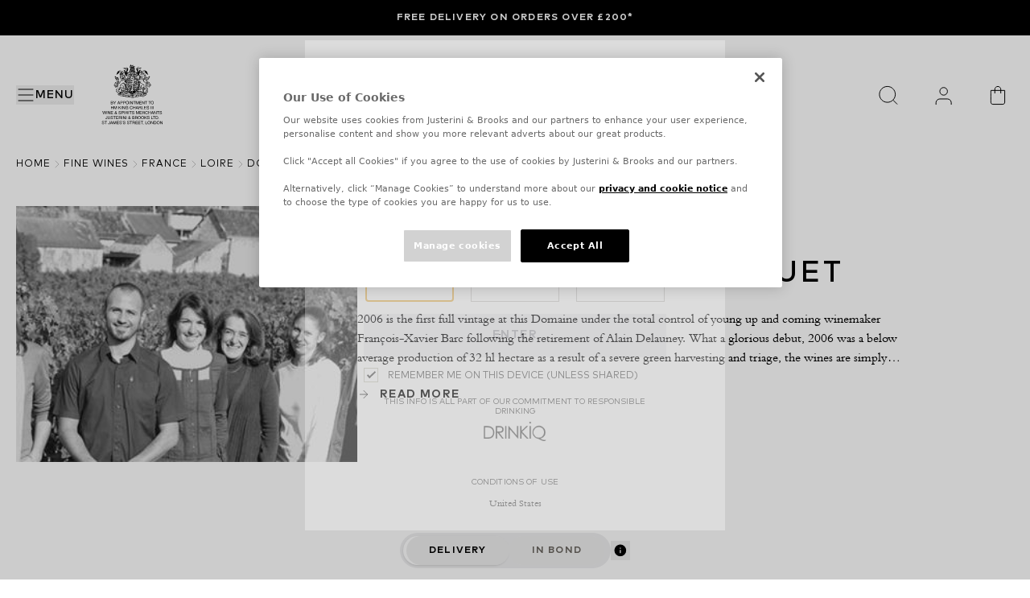

--- FILE ---
content_type: text/css; charset=utf-8
request_url: https://www.justerinis.com/_next/static/css/d20523d30d2be505.css
body_size: -606
content:
#age_content{text-transform:uppercase;font-family:var(--font-mark-pro)!important;padding:30px 40px!important}#age_content:not(.is_mobile){padding:24px 73px!important}#age_content .age_logo{display:flex;justify-content:center}#age_content .age_logo img{width:50%!important;height:50%!important}#age_content .age_header_title{line-height:34.32px!important;font-size:24px!important;font-family:var(--font-mark-pro)!important;font-weight:500!important;letter-spacing:2.4px!important;margin-bottom:40px!important;margin-top:40px!important}#age_age_date_input_textfield input{width:100%!important;color:#6a6661!important}#age_content #age_confirm_btn.age-gate-btn-disabled{color:#80808b!important}#age_content #age_confirm_btn{font-weight:700!important;text-transform:uppercase;letter-spacing:1.4px}#age_content .age_drinkiq{display:flex;flex-direction:column;align-items:center}#age_content .age_drinkiq .age_drinkiq_message{font-size:.625rem!important;line-height:12px!important}#age_content .age_conditions_of_user a{font-size:.625rem!important}#age_content .agegate_country_lang{text-transform:capitalize;font-family:var(--font-bembo-mt-pro)!important}#age_select_country{font-family:Arial,sans-serif!important;font-size:13.33px!important;color:initial!important}#age_content .age_select_date_of_birth{font-size:16px!important}

--- FILE ---
content_type: text/css; charset=utf-8
request_url: https://www.justerinis.com/_next/static/css/b0edb6871ad971b5.css
body_size: 22190
content:
.bounce-in-right{animation:bounce-in-right .3s both}.bounce-out-right{animation:bounce-out-right .3s both}.fade-out{animation:fade-out .1s ease-out both}@keyframes bounce-in-right{0%{opacity:0;transform:translateX(1500px)}60%{opacity:1;transform:translateX(-30px)}80%{transform:translateX(10px)}to{transform:translateX(0)}}@keyframes bounce-out-right{0%{opacity:1;transform:translateX(0)}20%{opacity:1;transform:translateX(-20px)}to{opacity:0;transform:translateX(1500px)}}@keyframes fade-out{0%{opacity:1}10%{opacity:0}to{opacity:0}}.Toastify__toast{width:100%;padding:0}.animate-dot{animation:dot .7s ease-out infinite}@keyframes dot{0%{background-color:hsl(var(--brand-color-primary-50))}to{background-color:hsl(var(--brand-color-primary-500))}}*,:after,:before{--tw-border-spacing-x:0;--tw-border-spacing-y:0;--tw-translate-x:0;--tw-translate-y:0;--tw-rotate:0;--tw-skew-x:0;--tw-skew-y:0;--tw-scale-x:1;--tw-scale-y:1;--tw-pan-x: ;--tw-pan-y: ;--tw-pinch-zoom: ;--tw-scroll-snap-strictness:proximity;--tw-gradient-from-position: ;--tw-gradient-via-position: ;--tw-gradient-to-position: ;--tw-ordinal: ;--tw-slashed-zero: ;--tw-numeric-figure: ;--tw-numeric-spacing: ;--tw-numeric-fraction: ;--tw-ring-inset: ;--tw-ring-offset-width:0px;--tw-ring-offset-color:#fff;--tw-ring-color:#3b82f680;--tw-ring-offset-shadow:0 0 #0000;--tw-ring-shadow:0 0 #0000;--tw-shadow:0 0 #0000;--tw-shadow-colored:0 0 #0000;--tw-blur: ;--tw-brightness: ;--tw-contrast: ;--tw-grayscale: ;--tw-hue-rotate: ;--tw-invert: ;--tw-saturate: ;--tw-sepia: ;--tw-drop-shadow: ;--tw-backdrop-blur: ;--tw-backdrop-brightness: ;--tw-backdrop-contrast: ;--tw-backdrop-grayscale: ;--tw-backdrop-hue-rotate: ;--tw-backdrop-invert: ;--tw-backdrop-opacity: ;--tw-backdrop-saturate: ;--tw-backdrop-sepia: ;--tw-contain-size: ;--tw-contain-layout: ;--tw-contain-paint: ;--tw-contain-style: }::backdrop{--tw-border-spacing-x:0;--tw-border-spacing-y:0;--tw-translate-x:0;--tw-translate-y:0;--tw-rotate:0;--tw-skew-x:0;--tw-skew-y:0;--tw-scale-x:1;--tw-scale-y:1;--tw-pan-x: ;--tw-pan-y: ;--tw-pinch-zoom: ;--tw-scroll-snap-strictness:proximity;--tw-gradient-from-position: ;--tw-gradient-via-position: ;--tw-gradient-to-position: ;--tw-ordinal: ;--tw-slashed-zero: ;--tw-numeric-figure: ;--tw-numeric-spacing: ;--tw-numeric-fraction: ;--tw-ring-inset: ;--tw-ring-offset-width:0px;--tw-ring-offset-color:#fff;--tw-ring-color:#3b82f680;--tw-ring-offset-shadow:0 0 #0000;--tw-ring-shadow:0 0 #0000;--tw-shadow:0 0 #0000;--tw-shadow-colored:0 0 #0000;--tw-blur: ;--tw-brightness: ;--tw-contrast: ;--tw-grayscale: ;--tw-hue-rotate: ;--tw-invert: ;--tw-saturate: ;--tw-sepia: ;--tw-drop-shadow: ;--tw-backdrop-blur: ;--tw-backdrop-brightness: ;--tw-backdrop-contrast: ;--tw-backdrop-grayscale: ;--tw-backdrop-hue-rotate: ;--tw-backdrop-invert: ;--tw-backdrop-opacity: ;--tw-backdrop-saturate: ;--tw-backdrop-sepia: ;--tw-contain-size: ;--tw-contain-layout: ;--tw-contain-paint: ;--tw-contain-style: }

/* ! tailwindcss v3.4.17 | MIT License | https://tailwindcss.com */*,:after,:before{box-sizing:border-box;border:0 solid #e5e7eb}:after,:before{--tw-content:""}:host,html{line-height:1.5;-webkit-text-size-adjust:100%;-moz-tab-size:4;tab-size:4;font-family:ui-sans-serif,system-ui,sans-serif,Apple Color Emoji,Segoe UI Emoji,Segoe UI Symbol,Noto Color Emoji;font-feature-settings:normal;font-variation-settings:normal;-webkit-tap-highlight-color:transparent}body{margin:0;line-height:inherit}hr{height:0;color:inherit;border-top-width:1px}abbr:where([title]){-webkit-text-decoration:underline dotted;text-decoration:underline dotted}h1,h2,h3,h4,h5,h6{font-size:inherit;font-weight:inherit}a{color:inherit;text-decoration:inherit}b,strong{font-weight:bolder}code,kbd,pre,samp{font-family:ui-monospace,SFMono-Regular,Menlo,Monaco,Consolas,Liberation Mono,Courier New,monospace;font-feature-settings:normal;font-variation-settings:normal;font-size:1em}small{font-size:80%}sub,sup{font-size:75%;line-height:0;position:relative;vertical-align:initial}sub{bottom:-.25em}sup{top:-.5em}table{text-indent:0;border-color:inherit;border-collapse:collapse}button,input,optgroup,select,textarea{font-family:inherit;font-feature-settings:inherit;font-variation-settings:inherit;font-size:100%;font-weight:inherit;line-height:inherit;letter-spacing:inherit;color:inherit;margin:0;padding:0}button,select{text-transform:none}button,input:where([type=button]),input:where([type=reset]),input:where([type=submit]){-webkit-appearance:button;background-color:initial;background-image:none}:-moz-focusring{outline:auto}:-moz-ui-invalid{box-shadow:none}progress{vertical-align:initial}::-webkit-inner-spin-button,::-webkit-outer-spin-button{height:auto}[type=search]{-webkit-appearance:textfield;outline-offset:-2px}::-webkit-search-decoration{-webkit-appearance:none}::-webkit-file-upload-button{-webkit-appearance:button;font:inherit}summary{display:list-item}blockquote,dd,dl,figure,h1,h2,h3,h4,h5,h6,hr,p,pre{margin:0}fieldset{margin:0}fieldset,legend{padding:0}menu,ol,ul{list-style:none;margin:0;padding:0}dialog{padding:0}textarea{resize:vertical}input::placeholder,textarea::placeholder{opacity:1;color:#9ca3af}[role=button],button{cursor:pointer}:disabled{cursor:default}audio,canvas,embed,iframe,img,object,svg,video{display:block;vertical-align:middle}img,video{max-width:100%;height:auto}[hidden]:where(:not([hidden=until-found])){display:none}:root{--accessibility-color-ring-offset:0 0% 100%;--accessibility-color-ring:217 91% 60%;--accessibility-hit-states-min-height:1.5rem;--accessibility-hit-states-min-width:1.5rem;--border-radius-2xl:1rem;--border-radius-3xl:1.5rem;--border-radius-base:0.25rem;--border-radius-full:24rem;--border-radius-lg:0.5rem;--border-radius-md:0.375rem;--border-radius-none:0px;--border-radius-sm:2px;--border-radius-xl:0.75rem;--brand-color-basic-black:0 0% 0%;--brand-color-basic-white:0 0% 100%;--brand-color-primary-100:0 0% 97%;--brand-color-primary-200:240 4% 94%;--brand-color-primary-300:338 4% 88%;--brand-color-primary-400:0 0% 82%;--brand-color-primary-50:0 0% 100%;--brand-color-primary-500:0 0% 66%;--brand-color-primary-600:0 0% 46%;--brand-color-primary-700-2:33 5% 40%;--brand-color-primary-700:33 5% 40%;--brand-color-primary-750:0 0% 30%;--brand-color-primary-800:0 0% 20%;--brand-color-primary-900:0 0% 14%;--brand-color-primary-950-base:0 0% 0%;--brand-color-primary-blanc-de-blanc-100:30 5% 91%;--brand-color-primary-blanc-de-blanc-200:30 4% 90%;--brand-color-primary-blanc-de-blanc-300:36 5% 80%;--brand-color-primary-blanc-de-blanc-400:30 4% 70%;--brand-color-primary-blanc-de-blanc-50:0 0% 97%;--brand-color-primary-blanc-de-blanc-500:33 4% 60%;--brand-color-primary-blanc-de-blanc-600:29 5% 50%;--brand-color-primary-blanc-de-blanc-700:33 5% 40%;--brand-color-primary-blanc-de-blanc-800:30 4% 30%;--brand-color-primary-blanc-de-blanc-900:36 5% 20%;--brand-color-primary-grey-color-100:240 4% 94%;--brand-color-primary-grey-color-200:240 9% 91%;--brand-color-primary-grey-color-300:240 12% 87%;--brand-color-primary-grey-color-400:240 12% 82%;--brand-color-primary-grey-color-50:0 0% 97%;--brand-color-primary-grey-color-500:240 9% 75%;--brand-color-primary-grey-color-600:240 7% 65%;--brand-color-primary-grey-color-700:240 5% 52%;--brand-color-primary-grey-color-800:240 5% 37%;--brand-color-primary-grey-color-900:240 5% 19%;--brand-color-secondary-100:58 51% 89%;--brand-color-secondary-200:58 51% 77%;--brand-color-secondary-300-base:56 52% 68%;--brand-color-secondary-400:53 52% 56%;--brand-color-secondary-50:60 49% 96%;--brand-color-secondary-500:47 49% 50%;--brand-color-secondary-600:41 51% 44%;--brand-color-secondary-700:36 48% 37%;--brand-color-secondary-800:32 44% 31%;--brand-color-secondary-900:26 59% 29%;--brand-color-secondary-950:31 50% 14%;--brand-color-secondary-burgundy-100:338 4% 88%;--brand-color-secondary-burgundy-200:343 16% 83%;--brand-color-secondary-burgundy-300:345 23% 75%;--brand-color-secondary-burgundy-400:345 27% 65%;--brand-color-secondary-burgundy-50:0 0% 90%;--brand-color-secondary-burgundy-500:346 26% 53%;--brand-color-secondary-burgundy-600:345 32% 41%;--brand-color-secondary-burgundy-700:345 34% 29%;--brand-color-secondary-burgundy-800:344 44% 15%;--brand-color-secondary-burgundy-900:350 42% 3%;--brand-color-secondary-corydalis-blue-100:199 42% 90%;--brand-color-secondary-corydalis-blue-200:199 44% 85%;--brand-color-secondary-corydalis-blue-300:202 53% 80%;--brand-color-secondary-corydalis-blue-400:199 44% 70%;--brand-color-secondary-corydalis-blue-50:199 42% 96%;--brand-color-secondary-corydalis-blue-500:199 43% 60%;--brand-color-secondary-corydalis-blue-600:199 44% 50%;--brand-color-secondary-corydalis-blue-700:199 44% 40%;--brand-color-secondary-corydalis-blue-800:199 45% 30%;--brand-color-secondary-corydalis-blue-900:199 44% 20%;--brand-color-secondary-pantone-282-c-100:215 88% 90%;--brand-color-secondary-pantone-282-c-200:215 88% 80%;--brand-color-secondary-pantone-282-c-300:215 88% 70%;--brand-color-secondary-pantone-282-c-400:215 88% 60%;--brand-color-secondary-pantone-282-c-50:213 81% 96%;--brand-color-secondary-pantone-282-c-500:215 89% 50%;--brand-color-secondary-pantone-282-c-600:215 89% 40%;--brand-color-secondary-pantone-282-c-700:215 90% 30%;--brand-color-secondary-pantone-282-c-800:215 90% 20%;--brand-color-secondary-pantone-282-c-900:215 88% 14%;--card-gradient:linear-gradient(0deg,hsla(0%,0%,0%,1),hsla(0%,0%,0%,0));--colors-accent-foreground:0 0% 0%;--colors-accent:0 0% 100%;--colors-alert-background:54 91% 95%;--colors-alert-border:45 93% 47%;--colors-alert-icon:35 92% 33%;--colors-allert-error-background:0 85% 97%;--colors-background:0 0% 100%;--colors-border-light:0 0% 100%;--colors-border:0 0% 66%;--colors-card-foreground:0 0% 0%;--colors-card:0 0% 100%;--colors-destructive-foreground:356 100% 97%;--colors-destructive:345 83% 41%;--colors-divider:240 9% 91%;--colors-error-border:0 91% 71%;--colors-error-icon:0 74% 42%;--colors-footer-background:240 4% 94%;--colors-foreground:0 0% 0%;--colors-gradient-transparent:0 0% 0%/0%;--colors-gradient:0 0% 0%;--colors-muted-foreground:33 5% 40%;--colors-muted:240 4% 94%;--colors-overlay-dark-20:0 0% 0%/20%;--colors-overlay-dark-40:0 0% 0%/40%;--colors-overlay-dark-60:0 0% 0%/60%;--colors-overlay-dark-80:0 0% 0%/80%;--colors-overlay-light-20:0 0% 100%/20%;--colors-overlay-light-40:0 0% 100%/40%;--colors-overlay-light-60:0 0% 100%/60%;--colors-overlay-light-80:0 0% 100%/80%;--colors-popover-foreground:0 0% 0%;--colors-popover:0 0% 100%;--colors-presale-price:26 59% 29%;--colors-primary-foreground:0 0% 100%;--colors-primary:0 0% 0%;--colors-promotional-foreground:0 0% 0%;--colors-promotional:53 98% 77%;--colors-secondary-background:0 0% 97%;--colors-secondary-foreground:0 0% 0%;--colors-secondary:56 52% 68%;--colors-skeleton-01:240 4% 94%;--colors-skeleton-02:240 12% 82%;--colors-succes-border:158 64% 52%;--colors-succes-icon:158 57% 39%;--colors-success-background:139 76% 97%;--colors-text-extra:240 6% 48%;--colors-vinage-00:240 4% 94%;--colors-vinage-01:199 42% 90%;--colors-vinage-02:202 53% 80%;--colors-vinage-03:215 88% 90%;--colors-vinage-04:215 88% 70%;--component-badge-border-width:1px;--component-badge-color-alternative-background:0 0% 0%;--component-badge-color-alternative-border:0 0% 0%;--component-badge-color-alternative-text:0 0% 100%;--component-badge-color-default-background:240 4% 94%;--component-badge-color-default-border:0 0% 0%;--component-badge-color-default-sales-background:338 4% 88%;--component-badge-color-default-text:0 0% 0%;--component-badge-color-promotional-background:53 98% 77%;--component-badge-color-promotional-border:0 0% 0%;--component-badge-color-promotional-text:0 0% 0%;--component-badge-padding-large-horizontal:0.5rem;--component-badge-padding-large-vertical:0.375rem;--component-badge-padding-small-horizontal:0.5rem;--component-badge-padding-small-vertical:0.25rem;--component-badge-radius:2px;--component-busy-indicator-size-height:0.25rem;--component-button-color-ghost-disabled-background:240 9% 91%;--component-button-color-ghost-disabled-border:240 9% 91%;--component-button-color-ghost-disabled-foreground:240 5% 52%;--component-button-color-ghost-hover-background:240 4% 94%;--component-button-color-ghost-hover-border:240 4% 94%;--component-button-color-ghost-hover-foreground:0 0% 0%;--component-button-color-ghost-press-background:240 4% 94%;--component-button-color-ghost-press-border:240 4% 94%;--component-button-color-ghost-press-foreground:0 0% 46%;--component-button-color-ghost-rest-foreground:0 0% 0%;--component-button-color-light-disabled-background:240 9% 91%;--component-button-color-light-disabled-border:240 9% 91%;--component-button-color-light-disabled-foreground:240 5% 52%;--component-button-color-light-hover-background:0 0% 100%;--component-button-color-light-hover-border:0 0% 100%;--component-button-color-light-hover-foreground:0 0% 30%;--component-button-color-light-press-background:0 0% 100%;--component-button-color-light-press-border:0 0% 100%;--component-button-color-light-press-foreground:0 0% 46%;--component-button-color-light-rest-background:0 0% 100%;--component-button-color-light-rest-border:0 0% 100%;--component-button-color-light-rest-foreground:0 0% 0%;--component-button-color-outline-disabled-background:0 0% 100%/0%;--component-button-color-outline-disabled-border:240 9% 75%;--component-button-color-outline-disabled-foreground:240 9% 75%;--component-button-color-outline-hover-background:0 0% 100%/0%;--component-button-color-outline-hover-border:0 0% 30%;--component-button-color-outline-hover-foreground:0 0% 30%;--component-button-color-outline-press-background:0 0% 100%/0%;--component-button-color-outline-press-border:0 0% 46%;--component-button-color-outline-press-foreground:0 0% 46%;--component-button-color-outline-rest-background:0 0% 100%/0%;--component-button-color-outline-rest-border:0 0% 0%;--component-button-color-outline-rest-foreground:0 0% 0%;--component-button-color-primary-disabled-background:240 9% 91%;--component-button-color-primary-disabled-border:240 9% 91%;--component-button-color-primary-disabled-foreground:240 5% 52%;--component-button-color-primary-hover-background:0 0% 30%;--component-button-color-primary-hover-border:0 0% 30%;--component-button-color-primary-hover-foreground:0 0% 100%;--component-button-color-primary-press-background:0 0% 46%;--component-button-color-primary-press-border:0 0% 46%;--component-button-color-primary-press-foreground:0 0% 100%;--component-button-color-primary-rest-background:0 0% 0%;--component-button-color-primary-rest-border:0 0% 0%;--component-button-color-primary-rest-foreground:0 0% 100%;--component-button-color-secondary-disabled-background:240 9% 91%;--component-button-color-secondary-disabled-border:240 9% 91%;--component-button-color-secondary-disabled-foreground:240 5% 52%;--component-button-color-secondary-hover-background:58 51% 77%;--component-button-color-secondary-hover-border:58 51% 77%;--component-button-color-secondary-hover-foreground:0 0% 0%;--component-button-color-secondary-press-background:53 52% 56%;--component-button-color-secondary-press-border:53 52% 56%;--component-button-color-secondary-press-foreground:0 0% 0%;--component-button-color-secondary-rest-background:56 52% 68%;--component-button-color-secondary-rest-border:56 52% 68%;--component-button-color-secondary-rest-foreground:0 0% 0%;--component-button-padding-lg-horizontal:2rem;--component-button-padding-md-horizontal:1.5rem;--component-button-padding-sm-horizontal:1.25rem;--component-button-radius-icon:24rem;--component-button-radius-lg:0px;--component-button-radius-md:0px;--component-button-radius-sm:0px;--component-button-size-border-width:1px;--component-button-size-height-icon-lg:2.75rem;--component-button-size-height-icon-md:1.25rem;--component-button-size-height-icon-sm:1rem;--component-button-size-height-icon:2.5rem;--component-button-size-height-lg:3rem;--component-button-size-height-md:2.75rem;--component-button-size-height-sm:2rem;--component-carousel-dot-size-height:0.625rem;--component-carousel-dot-size-width:0.625rem;--component-icon-size-height-md:1.5rem;--component-icon-size-height-sm:1.25rem;--component-icon-size-height-xs:1rem;--component-icon-stroke-width:1px;--component-inputs-color-background:0 0% 100%;--component-inputs-color-border-secondary:240 9% 75%;--component-inputs-color-border:0 0% 14%;--component-inputs-color-foreground:0 0% 14%;--component-inputs-color-placeholder:0 0% 32%;--component-inputs-padding-horizontal-lg:1.25rem;--component-inputs-padding-horizontal-sm:0.5rem;--component-inputs-padding-horizontal:1rem;--component-inputs-padding-vertical:0.625rem;--component-inputs-radius:0px;--component-inputs-size-border-width:1px;--component-inputs-size-height-lg:3.5rem;--component-inputs-size-height-sm:2rem;--component-inputs-size-height:3rem;--component-inputs-size-icon:1rem;--component-link-padding-underline-lg:1px;--component-link-padding-underline-md:1px;--component-link-padding-underline-sm:0px;--component-link-size-border-width-lg:1px;--component-link-size-border-width-md:1px;--component-link-size-border-width-sm:1px;--component-pagination-size-md:2.5rem;--component-pagination-size-sm:2.25rem;--component-pill-hover-background:0 0% 100%;--component-pill-hover-border:0 0% 0%;--component-pill-hover-score-background:214 32% 91%;--component-pill-hover-score-border:214 32% 91%;--component-pill-hover-score-text:0 0% 0%;--component-pill-hover-text:0 0% 0%;--component-pill-regular-background:0 0% 100%;--component-pill-regular-border:240 4% 94%;--component-pill-regular-score-background:199 42% 96%;--component-pill-regular-score-border-2:199 42% 96%;--component-pill-regular-score-text-2:0 0% 0%;--component-pill-regular-text:0 0% 0%;--component-pill-selected-background:0 0% 0%;--component-pill-selected-border:0 0% 0%;--component-pill-selected-text:0 0% 100%;--component-progress-bar-size-height:0.5rem;--component-radio-size-height:0.5rem;--component-radio-size-width:0.5rem;--component-slider-size-border-width:2px;--component-slider-size-height:0.25rem;--component-spinner-size-border-width-lg:0.625rem;--component-spinner-size-border-width-md:0.5rem;--component-spinner-size-border-width-sm:0.375rem;--component-spinner-size-lg:4rem;--component-spinner-size-md:3rem;--component-spinner-size-sm:2rem;--component-table-cell-height-2xs:1rem;--component-table-cell-height-lg:6rem;--component-table-cell-height-md:5rem;--component-table-cell-height-sm:4rem;--component-table-cell-height-xs:3.5rem;--component-tooltip-radius:0.5rem;--grid-container-padding-2xl:4rem;--grid-container-padding-lg:1.5rem;--grid-container-padding-md:1.5rem;--grid-container-padding-sm:1.5rem;--grid-container-padding-xl:2.5rem;--grid-container-padding-xs:1rem;--grid-gutter-width-2xl:2rem;--grid-gutter-width-lg:1.5rem;--grid-gutter-width-md:1.5rem;--grid-gutter-width-sm:1.5rem;--grid-gutter-width-xl:2rem;--grid-gutter-width-xs:1rem;--spacing-1-5xl:1.75rem;--spacing-1-5xs:0.375rem;--spacing-10xl:10rem;--spacing-15xl:15rem;--spacing-16xl:16rem;--spacing-18xl:20rem;--spacing-2-5xl:2.25rem;--spacing-2xl:2rem;--spacing-2xs:0.25rem;--spacing-3xl:2.5rem;--spacing-3xs:2px;--spacing-4-5xl:3.5rem;--spacing-4xl:3rem;--spacing-5-5xl:5rem;--spacing-5xl:4rem;--spacing-6xl:6rem;--spacing-7xl:7rem;--spacing-8xl:8rem;--spacing-9xl:9rem;--spacing-lg:1.25rem;--spacing-md-lg:1.125rem;--spacing-md:1rem;--spacing-none:0px;--spacing-sm-md:0.875rem;--spacing-sm:0.75rem;--spacing-xl:1.5rem;--spacing-xs-sm:0.625rem;--spacing-xs:0.5rem;--type-body-lg-2-font:600 1.188rem/2.25rem var(--font-bembo-mt-pro);--type-body-lg-2-letter-spacing:0px;--type-body-lg-2-text-decoration:none;--type-body-lg-2-text-transform:none;--type-body-lg-font:400 1.125rem/1.75rem var(--font-bembo-mt-pro);--type-body-lg-letter-spacing:0px;--type-body-lg-text-decoration:none;--type-body-lg-text-transform:none;--type-body-md-font:400 1rem/1.5rem var(--font-bembo-mt-pro);--type-body-md-letter-spacing:0px;--type-body-md-text-decoration:none;--type-body-md-text-transform:none;--type-body-sm-font:400 0.875rem/1rem var(--font-bembo-mt-pro);--type-body-sm-letter-spacing:0px;--type-body-sm-text-decoration:none;--type-body-sm-text-transform:none;--type-body-xl-font:400 1.25rem/2.25rem var(--font-bembo-mt-pro);--type-body-xl-letter-spacing:0.2px;--type-body-xl-text-decoration:none;--type-body-xl-text-transform:none;--type-body-xs-font:400 0.75rem/1rem var(--font-bembo-mt-pro);--type-body-xs-letter-spacing:0px;--type-body-xs-text-decoration:none;--type-body-xs-text-transform:none;--type-body-xxl-font:400 1.313rem/2.25rem var(--font-bembo-mt-pro);--type-body-xxl-letter-spacing:0px;--type-body-xxl-text-decoration:none;--type-body-xxl-text-transform:none;--type-button-lg-font:700 0.75rem/1rem var(--font-mark-pro);--type-button-lg-letter-spacing:1.2px;--type-button-lg-text-decoration:none;--type-button-lg-text-transform:uppercase;--type-button-md-font:700 0.875rem/1rem var(--font-mark-pro);--type-button-md-letter-spacing:1.4px;--type-button-md-text-decoration:none;--type-button-md-text-transform:uppercase;--type-button-sm-font:700 0.75rem/1rem var(--font-mark-pro);--type-button-sm-letter-spacing:1.2px;--type-button-sm-text-decoration:none;--type-button-sm-text-transform:uppercase;--type-card-body-font:400 0.75rem/1rem var(--font-mark-pro);--type-card-body-letter-spacing:0.96px;--type-card-body-text-decoration:none;--type-card-body-text-transform:uppercase;--type-card-details-font:400 0.625rem/1rem var(--font-mark-pro);--type-card-details-letter-spacing:0.4px;--type-card-details-text-decoration:none;--type-card-details-text-transform:uppercase;--type-card-icon-title-font:700 0.75rem/1rem var(--font-mark-pro);--type-card-icon-title-letter-spacing:0.96px;--type-card-icon-title-text-decoration:none;--type-card-icon-title-text-transform:uppercase;--type-card-price-font:500 1rem/1rem var(--font-mark-pro);--type-card-price-letter-spacing:1.4px;--type-card-price-text-decoration:none;--type-card-price-text-transform:none;--type-card-price-strong-font:700 1rem/1.25rem var(--font-mark-pro);--type-card-price-strong-letter-spacing:1.28px;--type-card-price-strong-text-decoration:none;--type-card-price-strong-text-transform:none;--type-card-vat-font:400 0.5rem/1rem var(--font-mark-pro);--type-card-vat-letter-spacing:0.4px;--type-card-vat-text-decoration:none;--type-card-vat-text-transform:uppercase;--type-eyebrow-lg-font:500 0.875rem/1.25rem var(--font-mark-pro);--type-eyebrow-lg-letter-spacing:1.4px;--type-eyebrow-lg-text-decoration:none;--type-eyebrow-lg-text-transform:uppercase;--type-eyebrow-md-font:500 0.75rem/0.75rem var(--font-mark-pro);--type-eyebrow-md-letter-spacing:1.2px;--type-eyebrow-md-text-decoration:none;--type-eyebrow-md-text-transform:uppercase;--type-eyebrow-sm-font:500 0.625rem/0.75rem var(--font-mark-pro);--type-eyebrow-sm-letter-spacing:1px;--type-eyebrow-sm-text-decoration:none;--type-eyebrow-sm-text-transform:uppercase;--type-functional-badge-font:400 0.75rem/1.125rem var(--font-mark-pro);--type-functional-badge-letter-spacing:0.96px;--type-functional-badge-text-decoration:none;--type-functional-badge-text-transform:uppercase;--type-functional-input-font:400 1rem/1.5rem var(--font-mark-pro);--type-functional-input-letter-spacing:1.6px;--type-functional-input-text-decoration:none;--type-functional-input-text-transform:uppercase;--type-functional-input-strong-font:700 1rem/1.5rem var(--font-mark-pro);--type-functional-input-strong-letter-spacing:0px;--type-functional-input-strong-text-decoration:none;--type-functional-input-strong-text-transform:none;--type-functional-input-strong-sm-font:700 0.75rem/1rem var(--font-mark-pro);--type-functional-input-strong-sm-letter-spacing:0.96px;--type-functional-input-strong-sm-text-decoration:none;--type-functional-input-strong-sm-text-transform:none;--type-functional-lg-font:400 1.25rem/2.25rem var(--font-bembo-mt-pro);--type-functional-lg-letter-spacing:0px;--type-functional-lg-text-decoration:none;--type-functional-lg-text-transform:none;--type-functional-lg-strong-font:400 1.25rem/1.5rem var(--font-mark-pro);--type-functional-lg-strong-letter-spacing:2px;--type-functional-lg-strong-text-decoration:none;--type-functional-lg-strong-text-transform:none;--type-functional-lg-strong-tabs-font:500 1.25rem/1.5rem var(--font-mark-pro);--type-functional-lg-strong-tabs-letter-spacing:1.2px;--type-functional-lg-strong-tabs-text-decoration:none;--type-functional-lg-strong-tabs-text-transform:uppercase;--type-functional-md-font:700 0.875rem/1.25rem var(--font-mark-pro);--type-functional-md-letter-spacing:1.4px;--type-functional-md-text-decoration:none;--type-functional-md-text-transform:uppercase;--type-functional-md-pill-font:400 1rem/1rem var(--font-mark-pro);--type-functional-md-pill-letter-spacing:1.2px;--type-functional-md-pill-text-decoration:none;--type-functional-md-pill-text-transform:uppercase;--type-functional-md-score-font:700 1rem/1.375rem var(--font-mark-pro);--type-functional-md-score-letter-spacing:1.2px;--type-functional-md-score-text-decoration:none;--type-functional-md-score-text-transform:none;--type-functional-menu-font:500 0.875rem/1.25rem var(--font-mark-pro);--type-functional-menu-letter-spacing:1.12px;--type-functional-menu-text-decoration:none;--type-functional-menu-text-transform:uppercase;--type-functional-sm-font:400 0.875rem/1.25rem var(--font-mark-pro);--type-functional-sm-letter-spacing:0.96px;--type-functional-sm-text-decoration:none;--type-functional-sm-text-transform:uppercase;--type-functional-sm-strong-font:500 0.875rem/1.25rem var(--font-mark-pro);--type-functional-sm-strong-letter-spacing:0px;--type-functional-sm-strong-text-decoration:none;--type-functional-sm-strong-text-transform:none;--type-functional-sm-strong-tabs-font:700 0.875rem/1.5rem var(--font-mark-pro);--type-functional-sm-strong-tabs-letter-spacing:1.2px;--type-functional-sm-strong-tabs-text-decoration:none;--type-functional-sm-strong-tabs-text-transform:uppercase;--type-functional-xs-font:400 0.75rem/1.125rem var(--font-bembo-mt-pro);--type-functional-xs-letter-spacing:0px;--type-functional-xs-text-decoration:none;--type-functional-xs-text-transform:none;--type-functional-xs-regular-font:400 0.75rem/1rem var(--font-mark-pro);--type-functional-xs-regular-letter-spacing:0.96px;--type-functional-xs-regular-text-decoration:none;--type-functional-xs-regular-text-transform:uppercase;--type-functional-xs-strong-font:700 0.75rem/1.25rem var(--font-mark-pro);--type-functional-xs-strong-letter-spacing:1.2px;--type-functional-xs-strong-text-decoration:none;--type-functional-xs-strong-text-transform:uppercase;--type-group-title-font:400 0.875rem/1rem var(--font-bembo-mt-pro);--type-group-title-letter-spacing:0px;--type-group-title-text-decoration:none;--type-group-title-text-transform:none;--type-quote-lg-font:400 2.25rem/2.5rem var(--font-mark-pro);--type-quote-lg-letter-spacing:3.6px;--type-quote-lg-text-decoration:none;--type-quote-lg-text-transform:uppercase;--type-quote-md-font:400 1.5rem/2rem var(--font-mark-pro);--type-quote-md-letter-spacing:2.4px;--type-quote-md-text-decoration:none;--type-quote-md-text-transform:uppercase;--type-table-legend-item-font:400 0.75rem/1rem var(--font-mark-pro);--type-table-legend-item-letter-spacing:0px;--type-table-legend-item-text-decoration:none;--type-table-legend-item-text-transform:uppercase;--type-table-legend-item-strong-font:700 0.75rem/1rem var(--font-mark-pro);--type-table-legend-item-strong-letter-spacing:0px;--type-table-legend-item-strong-text-decoration:none;--type-table-legend-item-strong-text-transform:none;--type-table-legend-title-font:500 1.25rem/1.75rem var(--font-mark-pro);--type-table-legend-title-letter-spacing:0px;--type-table-legend-title-text-decoration:none;--type-table-legend-title-text-transform:uppercase;--type-title-2-2xl-font:500 1.25rem/1.5rem var(--font-mark-pro);--type-title-2-2xl-letter-spacing:2px;--type-title-2-2xl-text-decoration:none;--type-title-2-2xl-text-transform:uppercase;--type-title-2xl-font:500 1.25rem/1.375rem var(--font-mark-pro);--type-title-2xl-letter-spacing:2px;--type-title-2xl-text-decoration:none;--type-title-2xl-text-transform:uppercase;--type-title-3xl-font:500 1.5rem/1.65rem var(--font-mark-pro);--type-title-3xl-letter-spacing:2.4px;--type-title-3xl-text-decoration:none;--type-title-3xl-text-transform:uppercase;--type-title-4-2-xl-font:500 2rem/2.25rem var(--font-mark-pro);--type-title-4-2-xl-letter-spacing:3px;--type-title-4-2-xl-text-decoration:none;--type-title-4-2-xl-text-transform:uppercase;--type-title-4xl-font:500 1.875rem/2.25rem var(--font-mark-pro);--type-title-4xl-letter-spacing:3px;--type-title-4xl-text-decoration:none;--type-title-4xl-text-transform:uppercase;--type-title-5-5xl-font:500 3rem/3rem var(--font-mark-pro);--type-title-5-5xl-letter-spacing:0.3rem;--type-title-5-5xl-text-decoration:none;--type-title-5-5xl-text-transform:uppercase;--type-title-5xl-font:500 2.25rem/2.5rem var(--font-mark-pro);--type-title-5xl-letter-spacing:3.6px;--type-title-5xl-text-decoration:none;--type-title-5xl-text-transform:uppercase;--type-title-6xl-font:500 3.5rem/4.375rem var(--font-mark-pro);--type-title-6xl-letter-spacing:0.28rem;--type-title-6xl-text-decoration:none;--type-title-6xl-text-transform:uppercase;--type-title-lg-2-2-font:500 1rem/1.5rem var(--font-mark-pro);--type-title-lg-2-2-letter-spacing:1.8px;--type-title-lg-2-2-text-decoration:none;--type-title-lg-2-2-text-transform:uppercase;--type-title-lg-font:500 1.125rem/1.5rem var(--font-mark-pro);--type-title-lg-letter-spacing:1.8px;--type-title-lg-text-decoration:none;--type-title-lg-text-transform:uppercase;--type-title-md-font:500 0.875rem/1.313rem var(--font-mark-pro);--type-title-md-letter-spacing:1.4px;--type-title-md-text-decoration:none;--type-title-md-text-transform:uppercase;--type-title-sm-font:500 0.75rem/1rem var(--font-mark-pro);--type-title-sm-letter-spacing:1px;--type-title-sm-text-decoration:none;--type-title-sm-text-transform:uppercase;--type-title-xl-font:500 1.125rem/1.25rem var(--font-mark-pro);--type-title-xl-letter-spacing:1.8px;--type-title-xl-text-decoration:none;--type-title-xl-text-transform:none}@media (min-width:90rem){.container{max-width:90rem}}@media (min-width:640px){.container{max-width:640px}}@media (min-width:768px){.container{max-width:768px}}@media (min-width:1024px){.container{max-width:1024px}}@media (min-width:1280px){.container{max-width:1280px}}.br-badge{border-radius:var(--component-badge-radius);border-width:var(--component-badge-border-width);padding:var(--component-badge-padding-vertical) var(--component-badge-padding-horizontal)}.br-badge-primary{background:hsl(var(--component-badge-color-default-background));color:hsl(var(--component-badge-color-default-text));border-color:hsl(var(--component-badge-color-default-border))}.br-badge-alternative{background:hsl(var(--component-badge-color-alternative-background));color:hsl(var(--component-badge-color-alternative-text));border-color:hsl(var(--component-badge-color-alternative-border))}.br-badge-promotional{background:hsl(var(--component-badge-color-promotional-background));color:hsl(var(--component-badge-color-promotional-text));border-color:hsl(var(--component-badge-color-promotional-border))}.br-button{border-width:var(--component-button-size-border-width)}.br-button-size-sm{border-radius:var(--component-button-radius-sm);height:var(--component-button-size-height-sm);padding-left:var(--component-button-padding-sm-horizontal);padding-right:var(--component-button-padding-sm-horizontal)}.br-button-size-md{border-radius:var(--component-button-radius-md);height:var(--component-button-size-height-md);padding-left:var(--component-button-padding-md-horizontal);padding-right:var(--component-button-padding-md-horizontal)}.br-button-size-lg{border-radius:var(--component-button-radius-lg);height:var(--component-button-size-height-lg);padding-left:var(--component-button-padding-lg-horizontal);padding-right:var(--component-button-padding-lg-horizontal)}.br-button-size-icon{border-radius:var(--component-button-radius-md);height:var(--component-button-size-height-md);width:var(--component-button-size-height-md)}.br-button-primary{background-color:hsl(var(--component-button-color-primary-rest-background));border-color:hsl(var(--component-button-color-primary-rest-border));color:hsl(var(--component-button-color-primary-rest-foreground))}.br-button-primary:hover{background-color:hsl(var(--component-button-color-primary-hover-background));border-color:hsl(var(--component-button-color-primary-hover-border));color:hsl(var(--component-button-color-primary-hover-foreground))}.br-button-primary:active{background-color:hsl(var(--component-button-color-primary-press-background));border-color:hsl(var(--component-button-color-primary-press-border));color:hsl(var(--component-button-color-primary-press-foreground))}.br-button-secondary{background-color:hsl(var(--component-button-color-secondary-rest-background));border-color:hsl(var(--component-button-color-secondary-rest-border));color:hsl(var(--component-button-color-secondary-rest-foreground))}.br-button-secondary:hover{background-color:hsl(var(--component-button-color-secondary-hover-background));border-color:hsl(var(--component-button-color-secondary-hover-border));color:hsl(var(--component-button-color-secondary-hover-foreground))}.br-button-secondary:active{background-color:hsl(var(--component-button-color-secondary-press-background));border-color:hsl(var(--component-button-color-secondary-press-border));color:hsl(var(--component-button-color-secondary-press-foreground))}.br-button-light{background-color:hsl(var(--component-button-color-light-rest-background));border-color:hsl(var(--component-button-color-light-rest-border));color:hsl(var(--component-button-color-light-rest-foreground))}.br-button-light:hover{background-color:hsl(var(--component-button-color-light-hover-background));border-color:hsl(var(--component-button-color-light-hover-border));color:hsl(var(--component-button-color-light-hover-foreground))}.br-button-light:active{background-color:hsl(var(--component-button-color-light-press-background));border-color:hsl(var(--component-button-color-light-press-border));color:hsl(var(--component-button-color-light-press-foreground))}.br-button-outline{background-color:initial;border-color:hsl(var(--component-button-color-outline-rest-border));color:hsl(var(--component-button-color-outline-rest-foreground))}.br-button-outline:hover{background-color:hsl(var(--component-button-color-outline-hover-background));border-color:hsl(var(--component-button-color-outline-hover-border));color:hsl(var(--component-button-color-outline-hover-foreground))}.br-button-outline:active{background-color:hsl(var(--component-button-color-outline-press-background));border-color:hsl(var(--component-button-color-outline-press-border));color:hsl(var(--component-button-color-outline-press-foreground))}.br-button-ghost:hover{background-color:hsl(var(--component-button-color-ghost-hover-background));border-color:hsl(var(--component-button-color-ghost-hover-border));color:hsl(var(--component-button-color-ghost-hover-foreground))}.br-button-ghost:active{background-color:hsl(var(--component-button-color-ghost-press-background));border-color:hsl(var(--component-button-color-ghost-press-border));color:hsl(var(--component-button-color-ghost-press-foreground))}.lucide{stroke-width:var(--component-icon-stroke-width)}.br-inputs-icon{width:var(--component-inputs-size-icon);height:var(--component-inputs-size-icon);color:hsl(var(--component-inputs-color-foreground))}.br-inputs-icon-left{left:var(--component-inputs-padding-horizontal)}.br-inputs-icon-right{right:var(--component-inputs-padding-horizontal)}.br-inputs{color:hsl(var(--component-inputs-color-foreground));min-height:var(--component-inputs-size-height)}.br-inputs::placeholder{color:hsl(var(--component-inputs-color-placeholder))}.br-inputs-default{background-color:hsl(var(--component-inputs-color-background));border-color:hsl(var(--component-inputs-color-border));border-radius:var(--component-inputs-radius);border-width:var(--component-inputs-size-border-width);color:hsl(var(--component-inputs-color-foreground));padding:var(--component-inputs-padding-vertical) var(--component-inputs-padding-horizontal)}.br-inputs-underline{border-bottom-width:var(--component-inputs-size-border-width);border-color:hsl(var(--component-inputs-color-border));padding-top:var(--component-inputs-padding-vertical);padding-bottom:var(--component-inputs-padding-vertical)}.br-inputs-underline-left-icon{padding-left:calc(var(--component-inputs-size-icon) + var(--spacing-xs))}.br-inputs-underline-right-icon{padding-right:calc(var(--component-inputs-size-icon) + var(--spacing-xs))}.br-inputs-default-left-icon{padding-left:calc(var(--component-inputs-padding-horizontal) + var(--component-inputs-size-icon) + var(--spacing-xs))}.br-inputs-default-right-icon{padding-right:calc(var(--component-inputs-padding-horizontal) + var(--component-inputs-size-icon) + var(--spacing-xs))}.br-link-underline-sm:after{height:var(--component-link-size-border-width-sm,1px);bottom:calc(-1 * var(--component-link-padding-underline-sm, 0px))}.br-link-underline-md:after{height:var(--component-link-size-border-width-md,1px);bottom:calc(-1 * var(--component-link-padding-underline-md, 1px))}.br-link-underline-lg:after{height:var(--component-link-size-border-width-lg,1px);bottom:calc(-1 * var(--component-link-padding-underline-lg, 1px))}.br-type-body-lg{font:var(--type-body-lg-font);letter-spacing:var(--type-body-lg-letter-spacing);-webkit-text-decoration:var(--type-body-lg-text-decoration);text-decoration:var(--type-body-lg-text-decoration);text-transform:var(--type-body-lg-text-transform)}.br-type-body-lg-2{font:var(--type-body-lg-2-font);letter-spacing:var(--type-body-lg-2-letter-spacing);-webkit-text-decoration:var(--type-body-lg-2-text-decoration);text-decoration:var(--type-body-lg-2-text-decoration);text-transform:var(--type-body-lg-2-text-transform)}.br-type-body-md{font:var(--type-body-md-font);letter-spacing:var(--type-body-md-letter-spacing);-webkit-text-decoration:var(--type-body-md-text-decoration);text-decoration:var(--type-body-md-text-decoration);text-transform:var(--type-body-md-text-transform)}.br-type-body-sm{font:var(--type-body-sm-font);letter-spacing:var(--type-body-sm-letter-spacing);-webkit-text-decoration:var(--type-body-sm-text-decoration);text-decoration:var(--type-body-sm-text-decoration);text-transform:var(--type-body-sm-text-transform)}.br-type-body-xl{font:var(--type-body-xl-font);letter-spacing:var(--type-body-xl-letter-spacing);-webkit-text-decoration:var(--type-body-xl-text-decoration);text-decoration:var(--type-body-xl-text-decoration);text-transform:var(--type-body-xl-text-transform)}.br-type-body-xs{font:var(--type-body-xs-font);letter-spacing:var(--type-body-xs-letter-spacing);-webkit-text-decoration:var(--type-body-xs-text-decoration);text-decoration:var(--type-body-xs-text-decoration);text-transform:var(--type-body-xs-text-transform)}.br-type-body-xxl{font:var(--type-body-xxl-font);letter-spacing:var(--type-body-xxl-letter-spacing);-webkit-text-decoration:var(--type-body-xxl-text-decoration);text-decoration:var(--type-body-xxl-text-decoration);text-transform:var(--type-body-xxl-text-transform)}.br-type-button-lg{font:var(--type-button-lg-font);letter-spacing:var(--type-button-lg-letter-spacing);-webkit-text-decoration:var(--type-button-lg-text-decoration);text-decoration:var(--type-button-lg-text-decoration);text-transform:var(--type-button-lg-text-transform)}.br-type-button-md{font:var(--type-button-md-font);letter-spacing:var(--type-button-md-letter-spacing);-webkit-text-decoration:var(--type-button-md-text-decoration);text-decoration:var(--type-button-md-text-decoration);text-transform:var(--type-button-md-text-transform)}.br-type-button-sm{font:var(--type-button-sm-font);letter-spacing:var(--type-button-sm-letter-spacing);-webkit-text-decoration:var(--type-button-sm-text-decoration);text-decoration:var(--type-button-sm-text-decoration);text-transform:var(--type-button-sm-text-transform)}.br-type-card-body{font:var(--type-card-body-font);letter-spacing:var(--type-card-body-letter-spacing);-webkit-text-decoration:var(--type-card-body-text-decoration);text-decoration:var(--type-card-body-text-decoration);text-transform:var(--type-card-body-text-transform)}.br-type-card-details{font:var(--type-card-details-font);letter-spacing:var(--type-card-details-letter-spacing);-webkit-text-decoration:var(--type-card-details-text-decoration);text-decoration:var(--type-card-details-text-decoration);text-transform:var(--type-card-details-text-transform)}.br-type-card-icon-title{font:var(--type-card-icon-title-font);letter-spacing:var(--type-card-icon-title-letter-spacing);-webkit-text-decoration:var(--type-card-icon-title-text-decoration);text-decoration:var(--type-card-icon-title-text-decoration);text-transform:var(--type-card-icon-title-text-transform)}.br-type-card-price{font:var(--type-card-price-font);letter-spacing:var(--type-card-price-letter-spacing);-webkit-text-decoration:var(--type-card-price-text-decoration);text-decoration:var(--type-card-price-text-decoration);text-transform:var(--type-card-price-text-transform)}.br-type-card-price-strong{font:var(--type-card-price-strong-font);letter-spacing:var(--type-card-price-strong-letter-spacing);-webkit-text-decoration:var(--type-card-price-strong-text-decoration);text-decoration:var(--type-card-price-strong-text-decoration);text-transform:var(--type-card-price-strong-text-transform)}.br-type-card-vat{font:var(--type-card-vat-font);letter-spacing:var(--type-card-vat-letter-spacing);-webkit-text-decoration:var(--type-card-vat-text-decoration);text-decoration:var(--type-card-vat-text-decoration);text-transform:var(--type-card-vat-text-transform)}.br-type-eyebrow-lg{font:var(--type-eyebrow-lg-font);letter-spacing:var(--type-eyebrow-lg-letter-spacing);-webkit-text-decoration:var(--type-eyebrow-lg-text-decoration);text-decoration:var(--type-eyebrow-lg-text-decoration);text-transform:var(--type-eyebrow-lg-text-transform)}.br-type-eyebrow-md{font:var(--type-eyebrow-md-font);letter-spacing:var(--type-eyebrow-md-letter-spacing);-webkit-text-decoration:var(--type-eyebrow-md-text-decoration);text-decoration:var(--type-eyebrow-md-text-decoration);text-transform:var(--type-eyebrow-md-text-transform)}.br-type-functional-badge{font:var(--type-functional-badge-font);letter-spacing:var(--type-functional-badge-letter-spacing);-webkit-text-decoration:var(--type-functional-badge-text-decoration);text-decoration:var(--type-functional-badge-text-decoration);text-transform:var(--type-functional-badge-text-transform)}.br-type-functional-input{font:var(--type-functional-input-font);letter-spacing:var(--type-functional-input-letter-spacing);-webkit-text-decoration:var(--type-functional-input-text-decoration);text-decoration:var(--type-functional-input-text-decoration);text-transform:var(--type-functional-input-text-transform)}.br-type-functional-input-strong-sm{font:var(--type-functional-input-strong-sm-font);letter-spacing:var(--type-functional-input-strong-sm-letter-spacing);-webkit-text-decoration:var(--type-functional-input-strong-sm-text-decoration);text-decoration:var(--type-functional-input-strong-sm-text-decoration);text-transform:var(--type-functional-input-strong-sm-text-transform)}.br-type-functional-lg{font:var(--type-functional-lg-font);letter-spacing:var(--type-functional-lg-letter-spacing);-webkit-text-decoration:var(--type-functional-lg-text-decoration);text-decoration:var(--type-functional-lg-text-decoration);text-transform:var(--type-functional-lg-text-transform)}.br-type-functional-lg-strong{font:var(--type-functional-lg-strong-font);letter-spacing:var(--type-functional-lg-strong-letter-spacing);-webkit-text-decoration:var(--type-functional-lg-strong-text-decoration);text-decoration:var(--type-functional-lg-strong-text-decoration);text-transform:var(--type-functional-lg-strong-text-transform)}.br-type-functional-lg-strong-tabs{font:var(--type-functional-lg-strong-tabs-font);letter-spacing:var(--type-functional-lg-strong-tabs-letter-spacing);-webkit-text-decoration:var(--type-functional-lg-strong-tabs-text-decoration);text-decoration:var(--type-functional-lg-strong-tabs-text-decoration);text-transform:var(--type-functional-lg-strong-tabs-text-transform)}.br-type-functional-md{font:var(--type-functional-md-font);letter-spacing:var(--type-functional-md-letter-spacing);-webkit-text-decoration:var(--type-functional-md-text-decoration);text-decoration:var(--type-functional-md-text-decoration);text-transform:var(--type-functional-md-text-transform)}.br-type-functional-md-pill{font:var(--type-functional-md-pill-font);letter-spacing:var(--type-functional-md-pill-letter-spacing);-webkit-text-decoration:var(--type-functional-md-pill-text-decoration);text-decoration:var(--type-functional-md-pill-text-decoration);text-transform:var(--type-functional-md-pill-text-transform)}.br-type-functional-menu{font:var(--type-functional-menu-font);letter-spacing:var(--type-functional-menu-letter-spacing);-webkit-text-decoration:var(--type-functional-menu-text-decoration);text-decoration:var(--type-functional-menu-text-decoration);text-transform:var(--type-functional-menu-text-transform)}.br-type-functional-sm{font:var(--type-functional-sm-font);letter-spacing:var(--type-functional-sm-letter-spacing);-webkit-text-decoration:var(--type-functional-sm-text-decoration);text-decoration:var(--type-functional-sm-text-decoration);text-transform:var(--type-functional-sm-text-transform)}.br-type-functional-sm-strong{font:var(--type-functional-sm-strong-font);letter-spacing:var(--type-functional-sm-strong-letter-spacing);-webkit-text-decoration:var(--type-functional-sm-strong-text-decoration);text-decoration:var(--type-functional-sm-strong-text-decoration);text-transform:var(--type-functional-sm-strong-text-transform)}.br-type-functional-sm-strong-tabs{font:var(--type-functional-sm-strong-tabs-font);letter-spacing:var(--type-functional-sm-strong-tabs-letter-spacing);-webkit-text-decoration:var(--type-functional-sm-strong-tabs-text-decoration);text-decoration:var(--type-functional-sm-strong-tabs-text-decoration);text-transform:var(--type-functional-sm-strong-tabs-text-transform)}.br-type-functional-xs{font:var(--type-functional-xs-font);letter-spacing:var(--type-functional-xs-letter-spacing);-webkit-text-decoration:var(--type-functional-xs-text-decoration);text-decoration:var(--type-functional-xs-text-decoration);text-transform:var(--type-functional-xs-text-transform)}.br-type-functional-xs-regular{font:var(--type-functional-xs-regular-font);letter-spacing:var(--type-functional-xs-regular-letter-spacing);-webkit-text-decoration:var(--type-functional-xs-regular-text-decoration);text-decoration:var(--type-functional-xs-regular-text-decoration);text-transform:var(--type-functional-xs-regular-text-transform)}.\!br-type-functional-xs-strong{font:var(--type-functional-xs-strong-font)!important;letter-spacing:var(--type-functional-xs-strong-letter-spacing)!important;-webkit-text-decoration:var(--type-functional-xs-strong-text-decoration)!important;text-decoration:var(--type-functional-xs-strong-text-decoration)!important;text-transform:var(--type-functional-xs-strong-text-transform)!important}.br-type-functional-xs-strong{font:var(--type-functional-xs-strong-font);letter-spacing:var(--type-functional-xs-strong-letter-spacing);-webkit-text-decoration:var(--type-functional-xs-strong-text-decoration);text-decoration:var(--type-functional-xs-strong-text-decoration);text-transform:var(--type-functional-xs-strong-text-transform)}.br-type-group-title{font:var(--type-group-title-font);letter-spacing:var(--type-group-title-letter-spacing);-webkit-text-decoration:var(--type-group-title-text-decoration);text-decoration:var(--type-group-title-text-decoration);text-transform:var(--type-group-title-text-transform)}.br-type-quote-lg{font:var(--type-quote-lg-font);letter-spacing:var(--type-quote-lg-letter-spacing);-webkit-text-decoration:var(--type-quote-lg-text-decoration);text-decoration:var(--type-quote-lg-text-decoration);text-transform:var(--type-quote-lg-text-transform)}.br-type-quote-md{font:var(--type-quote-md-font);letter-spacing:var(--type-quote-md-letter-spacing);-webkit-text-decoration:var(--type-quote-md-text-decoration);text-decoration:var(--type-quote-md-text-decoration);text-transform:var(--type-quote-md-text-transform)}.br-type-table-legend-item{font:var(--type-table-legend-item-font);letter-spacing:var(--type-table-legend-item-letter-spacing);-webkit-text-decoration:var(--type-table-legend-item-text-decoration);text-decoration:var(--type-table-legend-item-text-decoration);text-transform:var(--type-table-legend-item-text-transform)}.br-type-table-legend-item-strong{font:var(--type-table-legend-item-strong-font);letter-spacing:var(--type-table-legend-item-strong-letter-spacing);-webkit-text-decoration:var(--type-table-legend-item-strong-text-decoration);text-decoration:var(--type-table-legend-item-strong-text-decoration);text-transform:var(--type-table-legend-item-strong-text-transform)}.br-type-table-legend-title{font:var(--type-table-legend-title-font);letter-spacing:var(--type-table-legend-title-letter-spacing);-webkit-text-decoration:var(--type-table-legend-title-text-decoration);text-decoration:var(--type-table-legend-title-text-decoration);text-transform:var(--type-table-legend-title-text-transform)}.br-type-title-2-2xl{font:var(--type-title-2-2xl-font);letter-spacing:var(--type-title-2-2xl-letter-spacing);-webkit-text-decoration:var(--type-title-2-2xl-text-decoration);text-decoration:var(--type-title-2-2xl-text-decoration);text-transform:var(--type-title-2-2xl-text-transform)}.br-type-title-2xl{font:var(--type-title-2xl-font);letter-spacing:var(--type-title-2xl-letter-spacing);-webkit-text-decoration:var(--type-title-2xl-text-decoration);text-decoration:var(--type-title-2xl-text-decoration);text-transform:var(--type-title-2xl-text-transform)}.br-type-title-3xl{font:var(--type-title-3xl-font);letter-spacing:var(--type-title-3xl-letter-spacing);-webkit-text-decoration:var(--type-title-3xl-text-decoration);text-decoration:var(--type-title-3xl-text-decoration);text-transform:var(--type-title-3xl-text-transform)}.br-type-title-4xl{font:var(--type-title-4xl-font);letter-spacing:var(--type-title-4xl-letter-spacing);-webkit-text-decoration:var(--type-title-4xl-text-decoration);text-decoration:var(--type-title-4xl-text-decoration);text-transform:var(--type-title-4xl-text-transform)}.br-type-title-5xl{font:var(--type-title-5xl-font);letter-spacing:var(--type-title-5xl-letter-spacing);-webkit-text-decoration:var(--type-title-5xl-text-decoration);text-decoration:var(--type-title-5xl-text-decoration);text-transform:var(--type-title-5xl-text-transform)}.br-type-title-6xl{font:var(--type-title-6xl-font);letter-spacing:var(--type-title-6xl-letter-spacing);-webkit-text-decoration:var(--type-title-6xl-text-decoration);text-decoration:var(--type-title-6xl-text-decoration);text-transform:var(--type-title-6xl-text-transform)}.br-type-title-lg{font:var(--type-title-lg-font);letter-spacing:var(--type-title-lg-letter-spacing);-webkit-text-decoration:var(--type-title-lg-text-decoration);text-decoration:var(--type-title-lg-text-decoration);text-transform:var(--type-title-lg-text-transform)}.br-type-title-md{font:var(--type-title-md-font);letter-spacing:var(--type-title-md-letter-spacing);-webkit-text-decoration:var(--type-title-md-text-decoration);text-decoration:var(--type-title-md-text-decoration);text-transform:var(--type-title-md-text-transform)}.br-type-title-sm{font:var(--type-title-sm-font);letter-spacing:var(--type-title-sm-letter-spacing);-webkit-text-decoration:var(--type-title-sm-text-decoration);text-decoration:var(--type-title-sm-text-decoration);text-transform:var(--type-title-sm-text-transform)}.br-type-title-xl{font:var(--type-title-xl-font);letter-spacing:var(--type-title-xl-letter-spacing);-webkit-text-decoration:var(--type-title-xl-text-decoration);text-decoration:var(--type-title-xl-text-decoration);text-transform:var(--type-title-xl-text-transform)}.slider-panel{&>p{font:var(--type-body-md-font);letter-spacing:var(--type-body-md-letter-spacing);-webkit-text-decoration:var(--type-body-md-text-decoration);text-decoration:var(--type-body-md-text-decoration);text-transform:var(--type-body-md-text-transform);font-size:1rem;line-height:1.5rem;line-height:32px}&>p:not(:first-child)>b{margin-top:1.75rem}@media (min-width:768px){&>p:not(:first-child)>b{margin-top:2.25rem}}& b{font:var(--type-functional-xs-strong-font);letter-spacing:var(--type-functional-xs-strong-letter-spacing);-webkit-text-decoration:var(--type-functional-xs-strong-text-decoration);text-decoration:var(--type-functional-xs-strong-text-decoration);text-transform:var(--type-functional-xs-strong-text-transform);display:flex;font-size:.75rem;line-height:1rem;font-weight:700;text-transform:uppercase;line-height:1.25rem;letter-spacing:.08em}& a{-webkit-text-decoration-line:underline;text-decoration-line:underline;text-decoration-thickness:1px;text-underline-offset:2px}}.data-text-typography{font:var(--type-body-xl-font);letter-spacing:var(--type-body-xl-letter-spacing);-webkit-text-decoration:var(--type-body-xl-text-decoration);text-decoration:var(--type-body-xl-text-decoration);text-transform:var(--type-body-xl-text-transform);max-width:806px;& h1{font:var(--type-title-5xl-font);letter-spacing:var(--type-title-5xl-letter-spacing);-webkit-text-decoration:var(--type-title-5xl-text-decoration);text-decoration:var(--type-title-5xl-text-decoration);text-transform:var(--type-title-5xl-text-transform)}@media (min-width:768px){& h1{font:var(--type-title-6xl-font);letter-spacing:var(--type-title-6xl-letter-spacing);-webkit-text-decoration:var(--type-title-6xl-text-decoration);text-decoration:var(--type-title-6xl-text-decoration);text-transform:var(--type-title-6xl-text-transform)}}& h2{font:var(--type-title-5xl-font);letter-spacing:var(--type-title-5xl-letter-spacing);-webkit-text-decoration:var(--type-title-5xl-text-decoration);text-decoration:var(--type-title-5xl-text-decoration);text-transform:var(--type-title-5xl-text-transform)}@media (min-width:768px){& h2{font:var(--type-title-5-5xl-font);letter-spacing:var(--type-title-5-5xl-letter-spacing);-webkit-text-decoration:var(--type-title-5-5xl-text-decoration);text-decoration:var(--type-title-5-5xl-text-decoration);text-transform:var(--type-title-5-5xl-text-transform)}}& h3{font:var(--type-title-4xl-font);letter-spacing:var(--type-title-4xl-letter-spacing);-webkit-text-decoration:var(--type-title-4xl-text-decoration);text-decoration:var(--type-title-4xl-text-decoration);text-transform:var(--type-title-4xl-text-transform)}@media (min-width:768px){& h3{font:var(--type-title-5xl-font);letter-spacing:var(--type-title-5xl-letter-spacing);-webkit-text-decoration:var(--type-title-5xl-text-decoration);text-decoration:var(--type-title-5xl-text-decoration);text-transform:var(--type-title-5xl-text-transform)}}& h4{font:var(--type-title-3xl-font);letter-spacing:var(--type-title-3xl-letter-spacing);-webkit-text-decoration:var(--type-title-3xl-text-decoration);text-decoration:var(--type-title-3xl-text-decoration);text-transform:var(--type-title-3xl-text-transform)}@media (min-width:768px){& h4{font:var(--type-title-4xl-font);letter-spacing:var(--type-title-4xl-letter-spacing);-webkit-text-decoration:var(--type-title-4xl-text-decoration);text-decoration:var(--type-title-4xl-text-decoration);text-transform:var(--type-title-4xl-text-transform)}}& p{margin-top:1rem;margin-bottom:1rem}}.data-article-description{&>*>a{-webkit-text-decoration-line:underline;text-decoration-line:underline;text-decoration-thickness:1px;text-underline-offset:4px}}.sr-only{position:absolute;width:1px;height:1px;padding:0;margin:-1px;overflow:hidden;clip:rect(0,0,0,0);white-space:nowrap;border-width:0}.pointer-events-none{pointer-events:none}.pointer-events-auto{pointer-events:auto}.\!visible{visibility:visible!important}.visible{visibility:visible}.invisible{visibility:hidden}.static{position:static}.fixed{position:fixed}.absolute{position:absolute}.relative{position:relative}.sticky{position:-webkit-sticky;position:sticky}.inset-0{inset:0}.inset-x-0{left:0;right:0}.inset-y-0{top:0;bottom:0}.inset-y-auto{top:auto;bottom:auto}.\!left-auto{left:auto!important}.-left-1{left:-.25rem}.bottom-0{bottom:0}.bottom-4{bottom:1rem}.bottom-8{bottom:2rem}.left-0{left:0}.left-1{left:.25rem}.left-2\.5{left:.625rem}.left-4{left:1rem}.left-5{left:1.25rem}.left-8{left:2rem}.left-\[-99999px\]{left:-99999px}.left-\[50\%\]{left:50%}.right-0{right:0}.right-2{right:.5rem}.right-4{right:1rem}.right-8{right:2rem}.top-0{top:0}.top-1\/2{top:50%}.top-2{top:.5rem}.top-3{top:.75rem}.top-4{top:1rem}.top-5{top:1.25rem}.top-\[1px\]{top:1px}.top-\[326px\]{top:326px}.top-\[50\%\]{top:50%}.top-\[60\%\]{top:60%}.top-\[90px\]{top:90px}.top-full{top:100%}.z-10{z-index:10}.z-20{z-index:20}.z-30{z-index:30}.z-50{z-index:50}.z-\[100\]{z-index:100}.z-\[1\]{z-index:1}.z-\[300\]{z-index:300}.z-\[99\]{z-index:99}.order-1{order:1}.order-3{order:3}.order-4{order:4}.col-span-1{grid-column:span 1/span 1}.col-span-12{grid-column:span 12/span 12}.col-span-2{grid-column:span 2/span 2}.col-span-3{grid-column:span 3/span 3}.col-span-6{grid-column:span 6/span 6}.col-span-7{grid-column:span 7/span 7}.col-start-1{grid-column-start:1}.col-start-2{grid-column-start:2}.row-span-2{grid-row:span 2/span 2}.row-span-4{grid-row:span 4/span 4}.row-start-1{grid-row-start:1}.row-start-2{grid-row-start:2}.row-start-3{grid-row-start:3}.m-0{margin:0}.m-2{margin:.5rem}.m-4{margin:1rem}.m-auto{margin:auto}.-mx-1{margin-left:-.25rem;margin-right:-.25rem}.-mx-4{margin-left:-1rem;margin-right:-1rem}.mx-10{margin-left:2.5rem;margin-right:2.5rem}.mx-12{margin-left:3rem;margin-right:3rem}.mx-6{margin-left:1.5rem;margin-right:1.5rem}.mx-8{margin-left:2rem;margin-right:2rem}.mx-auto{margin-left:auto;margin-right:auto}.mx-md{margin-left:var(--spacing-md);margin-right:var(--spacing-md)}.my-1\.5{margin-top:.375rem;margin-bottom:.375rem}.my-10{margin-top:2.5rem;margin-bottom:2.5rem}.my-12{margin-top:3rem;margin-bottom:3rem}.my-2{margin-top:.5rem;margin-bottom:.5rem}.my-2\.5{margin-top:.625rem;margin-bottom:.625rem}.my-4{margin-top:1rem;margin-bottom:1rem}.my-6{margin-top:1.5rem;margin-bottom:1.5rem}.my-md{margin-top:var(--spacing-md);margin-bottom:var(--spacing-md)}.-mb-\[\.0625rem\]{margin-bottom:-.0625rem}.-mb-\[1px\]{margin-bottom:-1px}.-mb-xl{margin-bottom:calc(var(--spacing-xl) * -1)}.-ml-md{margin-left:calc(var(--spacing-md) * -1)}.-ml-xs{margin-left:calc(var(--spacing-xs) * -1)}.-mt-0\.5{margin-top:-.125rem}.-mt-md{margin-top:calc(var(--spacing-md) * -1)}.mb-0{margin-bottom:0}.mb-1{margin-bottom:.25rem}.mb-10{margin-bottom:2.5rem}.mb-12{margin-bottom:3rem}.mb-14{margin-bottom:3.5rem}.mb-16{margin-bottom:4rem}.mb-2{margin-bottom:.5rem}.mb-20{margin-bottom:5rem}.mb-3{margin-bottom:.75rem}.mb-4{margin-bottom:1rem}.mb-6{margin-bottom:1.5rem}.mb-8{margin-bottom:2rem}.mb-\[-1px\]{margin-bottom:-1px}.mb-\[20px\]{margin-bottom:20px}.mb-md{margin-bottom:var(--spacing-md)}.ml-0{margin-left:0}.ml-1{margin-left:.25rem}.ml-2{margin-left:.5rem}.ml-\[18px\]{margin-left:18px}.ml-\[30px\]{margin-left:30px}.ml-auto{margin-left:auto}.ml-sm{margin-left:var(--spacing-sm)}.ml-xs{margin-left:var(--spacing-xs)}.mr-1{margin-right:.25rem}.mr-1\.5{margin-right:.375rem}.mr-2{margin-right:.5rem}.mr-2\.5{margin-right:.625rem}.mr-3{margin-right:.75rem}.mr-4{margin-right:1rem}.mr-8{margin-right:2rem}.mr-\[18px\]{margin-right:18px}.mr-\[30px\]{margin-right:30px}.mt-1{margin-top:.25rem}.mt-1\.5{margin-top:.375rem}.mt-10{margin-top:2.5rem}.mt-12{margin-top:3rem}.mt-16{margin-top:4rem}.mt-2{margin-top:.5rem}.mt-3{margin-top:.75rem}.mt-4{margin-top:1rem}.mt-5{margin-top:1.25rem}.mt-6{margin-top:1.5rem}.mt-8{margin-top:2rem}.mt-\[-3px\]{margin-top:-3px}.mt-\[52px\]{margin-top:52px}.mt-\[var\(--header-height\)\]{margin-top:var(--header-height)}.mt-auto{margin-top:auto}.line-clamp-2{-webkit-line-clamp:2}.line-clamp-2,.line-clamp-6{overflow:hidden;display:-webkit-box;-webkit-box-orient:vertical}.line-clamp-6{-webkit-line-clamp:6}.block{display:block}.inline-block{display:inline-block}.inline{display:inline}.flex{display:flex}.inline-flex{display:inline-flex}.table{display:table}.grid{display:grid}.\!hidden{display:none!important}.hidden{display:none}.aspect-\[10\/13\]{aspect-ratio:10/13}.aspect-\[4\/3\]{aspect-ratio:4/3}.aspect-\[5\/2\]{aspect-ratio:5/2}.aspect-auto{aspect-ratio:auto}.aspect-square{aspect-ratio:1/1}.aspect-video{aspect-ratio:16/9}.size-1\.5{width:.375rem;height:.375rem}.size-10{width:2.5rem;height:2.5rem}.size-12{width:3rem;height:3rem}.size-2{width:.5rem;height:.5rem}.size-2\.5{width:.625rem;height:.625rem}.size-20{width:5rem;height:5rem}.size-3{width:.75rem;height:.75rem}.size-4{width:1rem;height:1rem}.size-5{width:1.25rem;height:1.25rem}.size-6{width:1.5rem;height:1.5rem}.size-8{width:2rem;height:2rem}.size-9{width:2.25rem;height:2.25rem}.size-\[17\.5rem\]{width:17.5rem;height:17.5rem}.size-\[17px\]{width:17px;height:17px}.size-\[22px\]{width:22px;height:22px}.size-\[27px\]{width:27px;height:27px}.size-button-sm{width:var(--component-button-size-height-sm);height:var(--component-button-size-height-sm)}.\!h-auto{height:auto!important}.h-1{height:.25rem}.h-1\.5{height:.375rem}.h-1\/4{height:25%}.h-1\/5{height:20%}.h-10{height:2.5rem}.h-11{height:2.75rem}.h-12{height:3rem}.h-14{height:3.5rem}.h-16{height:4rem}.h-2{height:.5rem}.h-2\.5{height:.625rem}.h-20{height:5rem}.h-36{height:9rem}.h-4{height:1rem}.h-40{height:10rem}.h-5{height:1.25rem}.h-5\/6{height:83.333333%}.h-6{height:1.5rem}.h-7{height:1.75rem}.h-72{height:18rem}.h-8{height:2rem}.h-9{height:2.25rem}.h-\[--component-button-size-height-sm\]{height:var(--component-button-size-height-sm)}.h-\[1\.625rem\]{height:1.625rem}.h-\[100dvh\]{height:100dvh}.h-\[12\%\]{height:12%}.h-\[120px\]{height:120px}.h-\[132px\]{height:132px}.h-\[168px\]{height:168px}.h-\[18\.67px\]{height:18.67px}.h-\[18px\]{height:18px}.h-\[1px\]{height:1px}.h-\[216px\]{height:216px}.h-\[25\.25rem\]{height:25.25rem}.h-\[257px\]{height:257px}.h-\[268px\]{height:268px}.h-\[3\.625rem\]{height:3.625rem}.h-\[318px\]{height:318px}.h-\[34px\]{height:34px}.h-\[35px\]{height:35px}.h-\[375px\]{height:375px}.h-\[388px\]{height:388px}.h-\[400px\]{height:400px}.h-\[404px\]{height:404px}.h-\[42\.8px\]{height:42.8px}.h-\[42px\]{height:42px}.h-\[455px\]{height:455px}.h-\[47px\]{height:47px}.h-\[76px\]{height:76px}.h-\[var\(--radix-navigation-menu-viewport-height\)\]{height:var(--radix-navigation-menu-viewport-height)}.h-accessible{height:1.5rem}.h-auto{height:auto}.h-full{height:100%}.h-min{height:-webkit-min-content;height:min-content}.h-px{height:1px}.h-screen{height:100vh}.max-h-12{max-height:3rem}.max-h-60{max-height:15rem}.max-h-\[300px\]{max-height:300px}.max-h-\[90\%\]{max-height:90%}.max-h-max{max-height:-webkit-max-content;max-height:max-content}.max-h-screen{max-height:100vh}.min-h-0{min-height:0}.min-h-11{min-height:2.75rem}.min-h-20{min-height:5rem}.min-h-7{min-height:1.75rem}.min-h-8{min-height:2rem}.min-h-\[112px\]{min-height:112px}.min-h-\[132px\]{min-height:132px}.min-h-\[30px\]{min-height:30px}.min-h-\[350px\]{min-height:350px}.min-h-accessible{min-height:1.5rem}.min-h-fit{min-height:-webkit-fit-content;min-height:-moz-fit-content;min-height:fit-content}.w-1\/2{width:50%}.w-1\/3{width:33.333333%}.w-10{width:2.5rem}.w-11{width:2.75rem}.w-12{width:3rem}.w-14{width:3.5rem}.w-16{width:4rem}.w-2{width:.5rem}.w-2\.5{width:.625rem}.w-2\/3{width:66.666667%}.w-20{width:5rem}.w-3\.5{width:.875rem}.w-3\/4{width:75%}.w-32{width:8rem}.w-4{width:1rem}.w-5{width:1.25rem}.w-5\/12{width:41.666667%}.w-6{width:1.5rem}.w-7\/12{width:58.333333%}.w-8{width:2rem}.w-\[123px\]{width:123px}.w-\[136px\]{width:136px}.w-\[152px\]{width:152px}.w-\[164px\]{width:164px}.w-\[168\.8px\]{width:168.8px}.w-\[170px\]{width:170px}.w-\[182px\]{width:182px}.w-\[18px\]{width:18px}.w-\[1px\]{width:1px}.w-\[200px\]{width:200px}.w-\[215px\]{width:215px}.w-\[220px\]{width:220px}.w-\[238px\]{width:238px}.w-\[3\.625rem\]{width:3.625rem}.w-\[311px\]{width:311px}.w-\[33px\]{width:33px}.w-\[4\.5rem\]{width:4.5rem}.w-\[400px\]{width:400px}.w-\[50px\]{width:50px}.w-\[52px\]{width:52px}.w-\[692px\]{width:692px}.w-\[74px\]{width:74px}.w-\[82px\]{width:82px}.w-\[90px\]{width:90px}.w-\[calc\(359px\+24px\)\]{width:calc(359px + 24px)}.w-accessible{width:1.5rem}.w-auto{width:auto}.w-fit{width:-webkit-fit-content;width:-moz-fit-content;width:fit-content}.w-full{width:100%}.w-max{width:-webkit-max-content;width:max-content}.w-px{width:1px}.min-w-0{min-width:0}.min-w-20{min-width:5rem}.min-w-5{min-width:1.25rem}.min-w-\[--component-button-size-height-sm\]{min-width:var(--component-button-size-height-sm)}.min-w-\[12\.25rem\]{min-width:12.25rem}.min-w-\[200px\]{min-width:200px}.min-w-accessible{min-width:1.5rem}.min-w-full{min-width:100%}.min-w-max{min-width:-webkit-max-content;min-width:max-content}.min-w-md{min-width:var(--spacing-md)}.\!max-w-\[42\.125rem\]{max-width:42.125rem!important}.max-w-\[1040px\]{max-width:1040px}.max-w-\[1440px\]{max-width:1440px}.max-w-\[293px\]{max-width:293px}.max-w-\[306\.68px\]{max-width:306.68px}.max-w-\[310px\]{max-width:310px}.max-w-\[320px\]{max-width:320px}.max-w-\[354\.84px\]{max-width:354.84px}.max-w-\[57\.125rem\]{max-width:57.125rem}.max-w-\[732px\]{max-width:732px}.max-w-\[810px\]{max-width:810px}.max-w-\[960px\]{max-width:960px}.max-w-full{max-width:100%}.max-w-lg{max-width:32rem}.max-w-max{max-width:-webkit-max-content;max-width:max-content}.max-w-md{max-width:28rem}.max-w-none{max-width:none}.max-w-screen-sm{max-width:640px}.max-w-sm{max-width:24rem}.max-w-xs{max-width:20rem}.flex-1{flex:1 1 0%}.flex-auto{flex:1 1 auto}.flex-shrink-0,.shrink-0{flex-shrink:0}.flex-grow,.grow{flex-grow:1}.grow-0{flex-grow:0}.basis-1\/2{flex-basis:50%}.basis-\[71px\]{flex-basis:71px}.basis-full{flex-basis:100%}.caption-bottom{caption-side:bottom}.border-collapse{border-collapse:collapse}.-translate-y-1\/2{--tw-translate-y:-50%}.-translate-y-1\/2,.translate-x-0{transform:translate(var(--tw-translate-x),var(--tw-translate-y)) rotate(var(--tw-rotate)) skewX(var(--tw-skew-x)) skewY(var(--tw-skew-y)) scaleX(var(--tw-scale-x)) scaleY(var(--tw-scale-y))}.translate-x-0{--tw-translate-x:0px}.translate-x-\[-50\%\]{--tw-translate-x:-50%}.translate-x-\[-50\%\],.translate-x-\[10\%\]{transform:translate(var(--tw-translate-x),var(--tw-translate-y)) rotate(var(--tw-rotate)) skewX(var(--tw-skew-x)) skewY(var(--tw-skew-y)) scaleX(var(--tw-scale-x)) scaleY(var(--tw-scale-y))}.translate-x-\[10\%\]{--tw-translate-x:10%}.translate-x-full{--tw-translate-x:100%}.translate-x-full,.translate-y-\[-50\%\]{transform:translate(var(--tw-translate-x),var(--tw-translate-y)) rotate(var(--tw-rotate)) skewX(var(--tw-skew-x)) skewY(var(--tw-skew-y)) scaleX(var(--tw-scale-x)) scaleY(var(--tw-scale-y))}.translate-y-\[-50\%\]{--tw-translate-y:-50%}.-rotate-90{--tw-rotate:-90deg}.-rotate-90,.rotate-180{transform:translate(var(--tw-translate-x),var(--tw-translate-y)) rotate(var(--tw-rotate)) skewX(var(--tw-skew-x)) skewY(var(--tw-skew-y)) scaleX(var(--tw-scale-x)) scaleY(var(--tw-scale-y))}.rotate-180{--tw-rotate:180deg}.rotate-45{--tw-rotate:45deg}.rotate-45,.rotate-90{transform:translate(var(--tw-translate-x),var(--tw-translate-y)) rotate(var(--tw-rotate)) skewX(var(--tw-skew-x)) skewY(var(--tw-skew-y)) scaleX(var(--tw-scale-x)) scaleY(var(--tw-scale-y))}.rotate-90{--tw-rotate:90deg}.transform{transform:translate(var(--tw-translate-x),var(--tw-translate-y)) rotate(var(--tw-rotate)) skewX(var(--tw-skew-x)) skewY(var(--tw-skew-y)) scaleX(var(--tw-scale-x)) scaleY(var(--tw-scale-y))}.transform-gpu{transform:translate3d(var(--tw-translate-x),var(--tw-translate-y),0) rotate(var(--tw-rotate)) skewX(var(--tw-skew-x)) skewY(var(--tw-skew-y)) scaleX(var(--tw-scale-x)) scaleY(var(--tw-scale-y))}@keyframes pulse{50%{opacity:.5}}.animate-pulse{animation:pulse 2s cubic-bezier(.4,0,.6,1) infinite}@keyframes spin{to{transform:rotate(1turn)}}.animate-spin{animation:spin 1s linear infinite}.cursor-default{cursor:default}.cursor-grab{cursor:grab}.cursor-help{cursor:help}.cursor-not-allowed{cursor:not-allowed}.cursor-pointer{cursor:pointer}.touch-none{touch-action:none}.select-none{-webkit-user-select:none;user-select:none}.resize{resize:both}.list-none{list-style-type:none}.appearance-none{-webkit-appearance:none;appearance:none}.grid-flow-row{grid-auto-flow:row}.grid-flow-col{grid-auto-flow:column}.grid-flow-col-dense{grid-auto-flow:column dense}.grid-cols-1{grid-template-columns:repeat(1,minmax(0,1fr))}.grid-cols-10{grid-template-columns:repeat(10,minmax(0,1fr))}.grid-cols-12{grid-template-columns:repeat(12,minmax(0,1fr))}.grid-cols-2{grid-template-columns:repeat(2,minmax(0,1fr))}.grid-cols-6{grid-template-columns:repeat(6,minmax(0,1fr))}.grid-cols-\[auto\2c 1fr\]{grid-template-columns:auto 1fr}.grid-cols-\[min-content_1fr\]{grid-template-columns:-webkit-min-content 1fr;grid-template-columns:min-content 1fr}.grid-cols-\[minmax\(24px\2c auto\)\]{grid-template-columns:minmax(24px,auto)}.grid-rows-2{grid-template-rows:repeat(2,minmax(0,1fr))}.grid-rows-\[minmax\(16px\2c max-content\)_1fr_auto\]{grid-template-rows:minmax(16px,-webkit-max-content) 1fr auto;grid-template-rows:minmax(16px,max-content) 1fr auto}.grid-rows-\[minmax\(24px\2c auto\)\]{grid-template-rows:minmax(24px,auto)}.flex-row{flex-direction:row}.flex-row-reverse{flex-direction:row-reverse}.flex-col{flex-direction:column}.flex-col-reverse{flex-direction:column-reverse}.flex-wrap{flex-wrap:wrap}.flex-nowrap{flex-wrap:nowrap}.items-start{align-items:flex-start}.items-end{align-items:flex-end}.items-center{align-items:center}.items-stretch{align-items:stretch}.justify-start{justify-content:flex-start}.justify-end{justify-content:flex-end}.justify-center{justify-content:center}.justify-between{justify-content:space-between}.gap-1{gap:.25rem}.gap-1\.5{gap:.375rem}.gap-10{gap:2.5rem}.gap-12{gap:3rem}.gap-16{gap:4rem}.gap-2{gap:.5rem}.gap-2\.5{gap:.625rem}.gap-2xs{gap:var(--spacing-2xs)}.gap-3{gap:.75rem}.gap-4{gap:1rem}.gap-5{gap:1.25rem}.gap-6{gap:1.5rem}.gap-8{gap:2rem}.gap-\[18px\]{gap:18px}.gap-md{gap:var(--spacing-md)}.gap-sm{gap:var(--spacing-sm)}.gap-xl{gap:var(--spacing-xl)}.gap-xs{gap:var(--spacing-xs)}.gap-x-1{-moz-column-gap:.25rem;column-gap:.25rem}.gap-x-10{-moz-column-gap:2.5rem;column-gap:2.5rem}.gap-x-20{-moz-column-gap:5rem;column-gap:5rem}.gap-x-4{-moz-column-gap:1rem;column-gap:1rem}.gap-x-\[230px\]{-moz-column-gap:230px;column-gap:230px}.gap-x-xs{-moz-column-gap:var(--spacing-xs);column-gap:var(--spacing-xs)}.gap-y-2{row-gap:.5rem}.gap-y-20{row-gap:5rem}.gap-y-2xs{row-gap:var(--spacing-2xs)}.gap-y-4{row-gap:1rem}.gap-y-6{row-gap:1.5rem}.gap-y-8{row-gap:2rem}.gap-y-\[18\.5px\]{row-gap:18.5px}.space-x-1>:not([hidden])~:not([hidden]){--tw-space-x-reverse:0;margin-right:calc(.25rem * var(--tw-space-x-reverse));margin-left:calc(.25rem * calc(1 - var(--tw-space-x-reverse)))}.space-x-2xs>:not([hidden])~:not([hidden]){--tw-space-x-reverse:0;margin-right:calc(var(--spacing-2xs) * var(--tw-space-x-reverse));margin-left:calc(var(--spacing-2xs) * calc(1 - var(--tw-space-x-reverse)))}.space-x-4>:not([hidden])~:not([hidden]){--tw-space-x-reverse:0;margin-right:calc(1rem * var(--tw-space-x-reverse));margin-left:calc(1rem * calc(1 - var(--tw-space-x-reverse)))}.space-y-0>:not([hidden])~:not([hidden]){--tw-space-y-reverse:0;margin-top:calc(0px * calc(1 - var(--tw-space-y-reverse)));margin-bottom:calc(0px * var(--tw-space-y-reverse))}.space-y-1>:not([hidden])~:not([hidden]){--tw-space-y-reverse:0;margin-top:calc(.25rem * calc(1 - var(--tw-space-y-reverse)));margin-bottom:calc(.25rem * var(--tw-space-y-reverse))}.space-y-4>:not([hidden])~:not([hidden]){--tw-space-y-reverse:0;margin-top:calc(1rem * calc(1 - var(--tw-space-y-reverse)));margin-bottom:calc(1rem * var(--tw-space-y-reverse))}.space-y-sm>:not([hidden])~:not([hidden]){--tw-space-y-reverse:0;margin-top:calc(var(--spacing-sm) * calc(1 - var(--tw-space-y-reverse)));margin-bottom:calc(var(--spacing-sm) * var(--tw-space-y-reverse))}.self-end{align-self:flex-end}.self-center{align-self:center}.justify-self-start{justify-self:start}.justify-self-end{justify-self:end}.justify-self-center{justify-self:center}.overflow-auto{overflow:auto}.overflow-hidden{overflow:hidden}.overflow-x-auto{overflow-x:auto}.overflow-y-auto{overflow-y:auto}.overflow-x-hidden{overflow-x:hidden}.overflow-x-scroll{overflow-x:scroll}.overflow-y-scroll{overflow-y:scroll}.text-ellipsis{text-overflow:ellipsis}.whitespace-normal{white-space:normal}.whitespace-nowrap{white-space:nowrap}.whitespace-pre-line{white-space:pre-line}.whitespace-pre-wrap{white-space:pre-wrap}.break-words{overflow-wrap:break-word}.rounded{border-radius:var(--border-radius-base)}.rounded-\[\.375rem\]{border-radius:.375rem}.rounded-\[18px\]{border-radius:18px}.rounded-\[22px\]{border-radius:22px}.rounded-\[inherit\]{border-radius:inherit}.rounded-\[var\(--border-radius-base\)\]{border-radius:var(--border-radius-base)}.rounded-full{border-radius:var(--border-radius-full,9999px)}.rounded-lg{border-radius:var(--border-radius-lg)}.rounded-md{border-radius:var(--border-radius-md)}.rounded-none{border-radius:var(--border-radius-none,0)}.rounded-sm{border-radius:var(--border-radius-sm)}.rounded-tl-sm{border-top-left-radius:var(--border-radius-sm)}.border{border-width:1px}.border-0{border-width:0}.border-2{border-width:2px}.border-8{border-width:8px}.border-\[10px\]{border-width:10px}.border-\[6px\]{border-width:6px}.border-x-0{border-left-width:0;border-right-width:0}.border-b{border-bottom-width:1px}.border-b-0{border-bottom-width:0}.border-l{border-left-width:1px}.border-l-0{border-left-width:0}.border-r{border-right-width:1px}.border-t{border-top-width:1px}.border-t-0{border-top-width:0}.border-solid{border-style:solid}.border-none{border-style:none}.border-\[hsl\(var\(--component-button-color-outline-disabled-border\)\)\]{border-color:hsl(var(--component-button-color-outline-disabled-border))}.border-\[hsl\(var\(--component-button-color-outline-rest-border\)\)\]{border-color:hsl(var(--component-button-color-outline-rest-border))}.border-black{--tw-border-opacity:1;border-color:rgb(0 0 0/var(--tw-border-opacity,1))}.border-border{border-color:hsl(var(--colors-border))}.border-button-ghost-rest-foreground{border-color:hsl(var(--component-button-color-ghost-rest-foreground))}.border-color-border{border-color:hsl(var(--colors-border))}.border-color-divider{border-color:hsl(var(--colors-divider))}.border-color-foreground{border-color:hsl(var(--colors-foreground))}.border-color-muted-foreground{border-color:hsl(var(--colors-muted-foreground))}.border-color-pill-regular-border{border-color:hsl(var(--component-pill-regular-border))}.border-color-primary-foreground{border-color:hsl(var(--colors-primary-foreground))}.border-color-vintage-00{--tw-border-opacity:1;border-color:rgb(240 240 241/var(--tw-border-opacity,1))}.border-colors-error-border{--tw-border-opacity:1;border-color:rgb(234 179 8/var(--tw-border-opacity,1))}.border-colors-success-border{--tw-border-opacity:1;border-color:rgb(52 211 153/var(--tw-border-opacity,1))}.border-destructive{border-color:hsl(var(--colors-destructive))}.border-error-border{--tw-border-opacity:1;border-color:rgb(248 113 113/var(--tw-border-opacity,1))}.border-foreground{border-color:hsl(var(--colors-foreground))}.border-inputs-border-secondary{border-color:hsl(var(--component-inputs-color-border-secondary))}.border-muted{border-color:hsl(var(--colors-muted))}.border-primary{border-color:hsl(var(--colors-primary))}.border-secondary-foreground{border-color:hsl(var(--colors-secondary-foreground))}.border-transparent{border-color:#0000}.border-white{--tw-border-opacity:1;border-color:rgb(255 255 255/var(--tw-border-opacity,1))}.border-b-\[hsla\(var\(--brand-color-primary-300\)\)\]{border-bottom-color:hsla(var(--brand-color-primary-300))}.border-b-color-foreground{border-bottom-color:hsl(var(--colors-foreground))}.border-b-current{border-bottom-color:initial}.border-b-transparent{border-bottom-color:#0000}.border-l-transparent{border-left-color:#0000}.border-t-color-divider{border-top-color:hsl(var(--colors-divider))}.border-t-primary{border-top-color:hsl(var(--colors-primary))}.border-t-transparent{border-top-color:#0000}.\!bg-black{--tw-bg-opacity:1!important;background-color:rgb(0 0 0/var(--tw-bg-opacity,1))!important}.\!bg-tooltip-light{--tw-bg-opacity:1!important;background-color:rgb(240 240 241/var(--tw-bg-opacity,1))!important}.bg-\[hsl\(var\(--colors-footer-background\)\)\]{background-color:hsl(var(--colors-footer-background))}.bg-\[hsl\(var\(--colors-skeleton-02\)\)\]{background-color:hsl(var(--colors-skeleton-02))}.bg-\[hsl\(var\(--colors-vinage-01\)\)\]{background-color:hsl(var(--colors-vinage-01))}.bg-\[hsl\(var\(--colors-vinage-03\)\)\]{background-color:hsl(var(--colors-vinage-03))}.bg-\[hsl\(var\(--colors-vinage-04\)\)\]{background-color:hsl(var(--colors-vinage-04))}.bg-\[hsl\(var\(--component-button-color-primary-rest-background\)\)\]{background-color:hsl(var(--component-button-color-primary-rest-background))}.bg-\[hsl\(var\(--component-pill-regular-score-background\)\)\]{background-color:hsl(var(--component-pill-regular-score-background))}.bg-\[rgba\(0\2c 0\2c 0\2c 0\.72\)\]{background-color:#000000b8}.bg-accent{background-color:hsl(var(--colors-accent))}.bg-background{background-color:hsl(var(--colors-background))}.bg-background-primary{background-color:hsl(var(--brand-color-primary-950-base))}.bg-badge-default-background{--tw-bg-opacity:1;background-color:rgb(240 240 241/var(--tw-bg-opacity,1))}.bg-black{--tw-bg-opacity:1;background-color:rgb(0 0 0/var(--tw-bg-opacity,1))}.bg-black\/20{background-color:#0003}.bg-black\/50{background-color:#00000080}.bg-blue-500{--tw-bg-opacity:1;background-color:rgb(59 130 246/var(--tw-bg-opacity,1))}.bg-border{background-color:hsl(var(--colors-border))}.bg-button-ghost-rest-foreground{background-color:hsl(var(--component-button-color-ghost-rest-foreground))}.bg-button-primary-rest-border{background-color:hsl(var(--component-button-color-primary-rest-border))}.bg-color-background{background-color:hsl(var(--colors-background))}.bg-color-border{background-color:hsl(var(--colors-border))}.bg-color-divider{background-color:hsl(var(--colors-divider))}.bg-color-foreground{background-color:hsl(var(--colors-foreground))}.bg-color-muted{background-color:hsl(var(--colors-muted))}.bg-color-primary-foreground{background-color:hsl(var(--colors-primary-foreground))}.bg-color-vintage-00{--tw-bg-opacity:1;background-color:rgb(240 240 241/var(--tw-bg-opacity,1))}.bg-color-vintage-02{--tw-bg-opacity:1;background-color:rgb(178 212 231/var(--tw-bg-opacity,1))}.bg-colors-error-background{--tw-bg-opacity:1;background-color:rgb(254 252 232/var(--tw-bg-opacity,1))}.bg-colors-success-background{--tw-bg-opacity:1;background-color:rgb(240 253 244/var(--tw-bg-opacity,1))}.bg-destructive{background-color:hsl(var(--colors-destructive))}.bg-error-bg{--tw-bg-opacity:1;background-color:rgb(254 242 242/var(--tw-bg-opacity,1))}.bg-foreground{background-color:hsl(var(--colors-foreground))}.bg-foreground\/25{background-color:hsl(var(--colors-foreground)/.25)}.bg-green-500{--tw-bg-opacity:1;background-color:rgb(34 197 94/var(--tw-bg-opacity,1))}.bg-muted{background-color:hsl(var(--colors-muted))}.bg-overlay-dark-80{background-color:hsl(var(--colors-overlay-dark-80))}.bg-popover{background-color:hsl(var(--colors-popover))}.bg-primary{background-color:hsl(var(--colors-primary))}.bg-primary-100{background-color:hsl(var(--brand-color-primary-100))}.bg-primary-50{background-color:hsl(var(--brand-color-primary-50))}.bg-primary-foreground{background-color:hsl(var(--colors-primary-foreground))}.bg-purple-500{--tw-bg-opacity:1;background-color:rgb(168 85 247/var(--tw-bg-opacity,1))}.bg-red-500{--tw-bg-opacity:1;background-color:rgb(239 68 68/var(--tw-bg-opacity,1))}.bg-sales-background{--tw-bg-opacity:1;background-color:rgb(225 222 223/var(--tw-bg-opacity,1))}.bg-secondary-background{background-color:hsl(var(--colors-secondary-background))}.bg-transparent{background-color:initial}.bg-white{--tw-bg-opacity:1;background-color:rgb(255 255 255/var(--tw-bg-opacity,1))}.bg-yellow-500{--tw-bg-opacity:1;background-color:rgb(234 179 8/var(--tw-bg-opacity,1))}.bg-gradient-to-l{background-image:linear-gradient(to left,var(--tw-gradient-stops))}.bg-gradient-to-r{background-image:linear-gradient(to right,var(--tw-gradient-stops))}.bg-gradient-to-t{background-image:linear-gradient(to top,var(--tw-gradient-stops))}.from-black{--tw-gradient-from:#000 var(--tw-gradient-from-position);--tw-gradient-to:#0000 var(--tw-gradient-to-position);--tw-gradient-stops:var(--tw-gradient-from),var(--tw-gradient-to)}.from-black\/40{--tw-gradient-from:#0006 var(--tw-gradient-from-position);--tw-gradient-to:#0000 var(--tw-gradient-to-position);--tw-gradient-stops:var(--tw-gradient-from),var(--tw-gradient-to)}.from-white{--tw-gradient-from:#fff var(--tw-gradient-from-position);--tw-gradient-to:#fff0 var(--tw-gradient-to-position);--tw-gradient-stops:var(--tw-gradient-from),var(--tw-gradient-to)}.to-black\/20{--tw-gradient-to:#0003 var(--tw-gradient-to-position)}.fill-current{fill:currentColor}.stroke-color-foreground{stroke:hsl(var(--colors-foreground))}.stroke-2{stroke-width:2}.stroke-\[1\.5\]{stroke-width:1.5}.object-contain{object-fit:contain}.object-cover{object-fit:cover}.object-fill{object-fit:fill}.object-center{object-position:center}.p-0{padding:0}.p-0\.5{padding:.125rem}.p-1{padding:.25rem}.p-10{padding:2.5rem}.p-2{padding:.5rem}.p-2xs{padding:var(--spacing-2xs)}.p-3{padding:.75rem}.p-4{padding:1rem}.p-6{padding:1.5rem}.p-\[1px\]{padding:1px}.p-md{padding:var(--spacing-md)}.p-sm{padding:var(--spacing-sm)}.p-xl{padding:var(--spacing-xl)}.p-xs{padding:var(--spacing-xs)}.\!px-0{padding-left:0!important;padding-right:0!important}.\!px-5{padding-left:1.25rem!important;padding-right:1.25rem!important}.px-0{padding-left:0;padding-right:0}.px-1\.5{padding-left:.375rem;padding-right:.375rem}.px-16{padding-left:4rem;padding-right:4rem}.px-2{padding-left:.5rem;padding-right:.5rem}.px-2\.5{padding-left:.625rem;padding-right:.625rem}.px-3{padding-left:.75rem;padding-right:.75rem}.px-3\.5{padding-left:.875rem;padding-right:.875rem}.px-36{padding-left:9rem;padding-right:9rem}.px-4{padding-left:1rem;padding-right:1rem}.px-40{padding-left:10rem;padding-right:10rem}.px-5{padding-left:1.25rem;padding-right:1.25rem}.px-6{padding-left:1.5rem;padding-right:1.5rem}.px-7{padding-left:1.75rem;padding-right:1.75rem}.px-8{padding-left:2rem;padding-right:2rem}.px-\[7px\]{padding-left:7px;padding-right:7px}.px-md{padding-left:var(--spacing-md);padding-right:var(--spacing-md)}.px-sm{padding-left:var(--spacing-sm);padding-right:var(--spacing-sm)}.px-xs{padding-left:var(--spacing-xs);padding-right:var(--spacing-xs)}.py-0{padding-top:0;padding-bottom:0}.py-0\.5{padding-top:.125rem;padding-bottom:.125rem}.py-1{padding-top:.25rem;padding-bottom:.25rem}.py-1\.5{padding-top:.375rem;padding-bottom:.375rem}.py-10{padding-top:2.5rem;padding-bottom:2.5rem}.py-2{padding-top:.5rem;padding-bottom:.5rem}.py-20{padding-top:5rem;padding-bottom:5rem}.py-2xs{padding-top:var(--spacing-2xs);padding-bottom:var(--spacing-2xs)}.py-3{padding-top:.75rem;padding-bottom:.75rem}.py-3xs{padding-top:var(--spacing-3xs);padding-bottom:var(--spacing-3xs)}.py-4{padding-top:1rem;padding-bottom:1rem}.py-5{padding-top:1.25rem;padding-bottom:1.25rem}.py-6{padding-top:1.5rem;padding-bottom:1.5rem}.py-8{padding-top:2rem;padding-bottom:2rem}.py-\[1px\]{padding-top:1px;padding-bottom:1px}.py-\[7px\]{padding-top:7px;padding-bottom:7px}.py-md{padding-top:var(--spacing-md);padding-bottom:var(--spacing-md)}.py-sm{padding-top:var(--spacing-sm);padding-bottom:var(--spacing-sm)}.py-xl{padding-top:var(--spacing-xl);padding-bottom:var(--spacing-xl)}.py-xs{padding-top:var(--spacing-xs);padding-bottom:var(--spacing-xs)}.\!pb-12{padding-bottom:3rem!important}.pb-0{padding-bottom:0}.pb-1{padding-bottom:.25rem}.pb-10{padding-bottom:2.5rem}.pb-12{padding-bottom:3rem}.pb-14{padding-bottom:3.5rem}.pb-2{padding-bottom:.5rem}.pb-20{padding-bottom:5rem}.pb-24{padding-bottom:6rem}.pb-4{padding-bottom:1rem}.pb-5{padding-bottom:1.25rem}.pb-6{padding-bottom:1.5rem}.pb-8{padding-bottom:2rem}.pb-9{padding-bottom:2.25rem}.pb-\[25px\]{padding-bottom:25px}.pb-\[56px\]{padding-bottom:56px}.pb-\[87px\]{padding-bottom:87px}.pb-md{padding-bottom:var(--spacing-md)}.pl-2{padding-left:.5rem}.pl-3{padding-left:.75rem}.pl-4{padding-left:1rem}.pl-5{padding-left:1.25rem}.pl-\[3\.25rem\]{padding-left:3.25rem}.pl-\[47px\]{padding-left:47px}.pl-md{padding-left:var(--spacing-md)}.pl-xs{padding-left:var(--spacing-xs)}.pr-1{padding-right:.25rem}.pr-10{padding-right:2.5rem}.pr-12{padding-right:3rem}.pr-4{padding-right:1rem}.pr-6{padding-right:1.5rem}.pr-8{padding-right:2rem}.pr-\[1px\]{padding-right:1px}.pt-0{padding-top:0}.pt-10{padding-top:2.5rem}.pt-12{padding-top:3rem}.pt-14{padding-top:3.5rem}.pt-16{padding-top:4rem}.pt-2{padding-top:.5rem}.pt-20{padding-top:5rem}.pt-4{padding-top:1rem}.pt-5{padding-top:1.25rem}.pt-6{padding-top:1.5rem}.pt-8{padding-top:2rem}.pt-\[32px\]{padding-top:32px}.pt-\[5px\]{padding-top:5px}.pt-md{padding-top:var(--spacing-md)}.text-left{text-align:left}.text-center{text-align:center}.text-right{text-align:right}.align-top{vertical-align:top}.align-middle{vertical-align:middle}.font-sans{font-family:ui-sans-serif,system-ui,sans-serif,Apple Color Emoji,Segoe UI Emoji,Segoe UI Symbol,Noto Color Emoji}.text-2xl{font-size:1.5rem;line-height:2rem}.text-\[1\.1875rem\]{font-size:1.1875rem}.text-\[19px\]{font-size:19px}.text-\[20px\]{font-size:20px}.text-\[32px\]{font-size:32px}.text-\[8px\]{font-size:8px}.text-base{font-size:1rem;line-height:1.5rem}.text-sm{font-size:.875rem;line-height:1.25rem}.text-xl{font-size:1.25rem;line-height:1.75rem}.text-xs{font-size:.75rem;line-height:1rem}.\!font-bold{font-weight:700!important}.\!font-normal{font-weight:400!important}.font-\[700\],.font-bold{font-weight:700}.font-medium{font-weight:500}.font-normal{font-weight:400}.font-semibold{font-weight:600}.uppercase{text-transform:uppercase}.lowercase{text-transform:lowercase}.capitalize{text-transform:capitalize}.normal-case{text-transform:none}.italic{font-style:italic}.\!leading-\[32px\]{line-height:32px!important}.leading-3{line-height:.75rem}.leading-5{line-height:1.25rem}.leading-6{line-height:1.5rem}.leading-8{line-height:2rem}.leading-9{line-height:2.25rem}.leading-\[22px\]{line-height:22px}.leading-\[26\.4px\]{line-height:26.4px}.leading-\[34\.2px\]{line-height:34.2px}.leading-none{line-height:1}.leading-relaxed{line-height:1.625}.tracking-\[0\.08em\],.tracking-\[\.08em\]{letter-spacing:.08em}.tracking-\[0\.2px\]{letter-spacing:.2px}.tracking-\[0\.96px\]{letter-spacing:.96px}.tracking-\[1\.4px\]{letter-spacing:1.4px}.tracking-\[3\.6px\]{letter-spacing:3.6px}.tracking-normal{letter-spacing:0}.tracking-wide{letter-spacing:.025em}.tracking-wider{letter-spacing:.05em}.tracking-widest{letter-spacing:.1em}.\!text-color-background{color:hsl(var(--colors-background))!important}.\!text-inherit{color:inherit!important}.text-\[\#b91c1c\]{--tw-text-opacity:1;color:rgb(185 28 28/var(--tw-text-opacity,1))}.text-\[hsl\(var\(--component-badge-color-alternative-text\)\)\]{color:hsl(var(--component-badge-color-alternative-text))}.text-\[hsl\(var\(--component-badge-color-default-text\)\)\]{color:hsl(var(--component-badge-color-default-text))}.text-\[hsl\(var\(--component-button-color-outline-disabled-border\)\)\]{color:hsl(var(--component-button-color-outline-disabled-border))}.text-\[hsl\(var\(--component-button-color-outline-rest-border\)\)\]{color:hsl(var(--component-button-color-outline-rest-border))}.text-accent-foreground{color:hsl(var(--colors-accent-foreground))}.text-black{--tw-text-opacity:1;color:rgb(0 0 0/var(--tw-text-opacity,1))}.text-button-ghost-rest-foreground{color:hsl(var(--component-button-color-ghost-rest-foreground))}.text-button-primary-rest-foreground{color:hsl(var(--component-button-color-primary-rest-foreground))}.text-card-foreground{color:hsl(var(--colors-card-foreground))}.text-color-accent-foreground{color:hsl(var(--colors-accent-foreground))}.text-color-border{color:hsl(var(--colors-border))}.text-color-foreground{color:hsl(var(--colors-foreground))}.text-color-muted-foreground{color:hsl(var(--colors-muted-foreground))}.text-color-muted-foreground-footer{--tw-text-opacity:1;color:rgb(106 102 97/var(--tw-text-opacity,1))}.text-color-primary-foreground{color:hsl(var(--colors-primary-foreground))}.text-colors-error-icon{--tw-text-opacity:1;color:rgb(161 98 7/var(--tw-text-opacity,1))}.text-colors-success-icon{--tw-text-opacity:1;color:rgb(43 157 116/var(--tw-text-opacity,1))}.text-current{color:currentColor}.text-destructive{color:hsl(var(--colors-destructive))}.text-error-text{--tw-text-opacity:1;color:rgb(185 28 28/var(--tw-text-opacity,1))}.text-foreground{color:hsl(var(--colors-foreground))}.text-foreground\/50{color:hsl(var(--colors-foreground)/.5)}.text-gray-400{--tw-text-opacity:1;color:rgb(156 163 175/var(--tw-text-opacity,1))}.text-gray-600{--tw-text-opacity:1;color:rgb(75 85 99/var(--tw-text-opacity,1))}.text-gray-900{--tw-text-opacity:1;color:rgb(17 24 39/var(--tw-text-opacity,1))}.text-inputs-foreground{color:hsl(var(--component-inputs-color-foreground))}.text-inputs-placeholder{color:hsl(var(--component-inputs-color-placeholder))}.text-muted-foreground{color:hsl(var(--colors-muted-foreground))}.text-popover-foreground{color:hsl(var(--colors-popover-foreground))}.text-presale-price{--tw-text-opacity:1;color:rgb(117 67 30/var(--tw-text-opacity,1))}.text-primary{color:hsl(var(--colors-primary))}.text-primary-50{color:hsl(var(--brand-color-primary-50))}.text-primary-600{color:hsl(var(--brand-color-primary-600))}.text-primary-foreground{color:hsl(var(--colors-primary-foreground))}.text-secondary-800{color:hsl(var(--brand-color-secondary-800))}.text-text-extra{--tw-text-opacity:1;color:rgb(116 116 130/var(--tw-text-opacity,1))}.text-transparent{color:#0000}.text-white{--tw-text-opacity:1;color:rgb(255 255 255/var(--tw-text-opacity,1))}.underline{-webkit-text-decoration-line:underline;text-decoration-line:underline}.\!line-through{-webkit-text-decoration-line:line-through!important;text-decoration-line:line-through!important}.line-through{-webkit-text-decoration-line:line-through;text-decoration-line:line-through}.no-underline{-webkit-text-decoration-line:none;text-decoration-line:none}.decoration-1{text-decoration-thickness:1px}.underline-offset-2{text-underline-offset:2px}.underline-offset-\[5px\]{text-underline-offset:5px}.\!placeholder-default::placeholder{color:hsl(var(--component-inputs-color-placeholder))!important}.opacity-0{opacity:0}.opacity-10{opacity:.1}.opacity-50{opacity:.5}.shadow{--tw-shadow:0 1px 3px 0 #0000001a,0 1px 2px -1px #0000001a;--tw-shadow-colored:0 1px 3px 0 var(--tw-shadow-color),0 1px 2px -1px var(--tw-shadow-color)}.shadow,.shadow-2xl{box-shadow:var(--tw-ring-offset-shadow,0 0 #0000),var(--tw-ring-shadow,0 0 #0000),var(--tw-shadow)}.shadow-2xl{--tw-shadow:0 25px 50px -12px #00000040;--tw-shadow-colored:0 25px 50px -12px var(--tw-shadow-color)}.shadow-lg{--tw-shadow:0 10px 15px -3px #0000001a,0 4px 6px -4px #0000001a;--tw-shadow-colored:0 10px 15px -3px var(--tw-shadow-color),0 4px 6px -4px var(--tw-shadow-color)}.shadow-lg,.shadow-md{box-shadow:var(--tw-ring-offset-shadow,0 0 #0000),var(--tw-ring-shadow,0 0 #0000),var(--tw-shadow)}.shadow-md{--tw-shadow:0 4px 6px -1px #0000001a,0 2px 4px -2px #0000001a;--tw-shadow-colored:0 4px 6px -1px var(--tw-shadow-color),0 2px 4px -2px var(--tw-shadow-color)}.shadow-xl{--tw-shadow:0 20px 25px -5px #0000001a,0 8px 10px -6px #0000001a;--tw-shadow-colored:0 20px 25px -5px var(--tw-shadow-color),0 8px 10px -6px var(--tw-shadow-color);box-shadow:var(--tw-ring-offset-shadow,0 0 #0000),var(--tw-ring-shadow,0 0 #0000),var(--tw-shadow)}.outline-none{outline:2px solid #0000;outline-offset:2px}.outline{outline-style:solid}.ring{--tw-ring-offset-shadow:var(--tw-ring-inset) 0 0 0 var(--tw-ring-offset-width) var(--tw-ring-offset-color);--tw-ring-shadow:var(--tw-ring-inset) 0 0 0 calc(3px + var(--tw-ring-offset-width)) var(--tw-ring-color);box-shadow:var(--tw-ring-offset-shadow),var(--tw-ring-shadow),var(--tw-shadow,0 0 #0000)}.ring-offset-background{--tw-ring-offset-color:hsl(var(--colors-background))}.drop-shadow-lg{--tw-drop-shadow:drop-shadow(0 10px 8px #0000000a) drop-shadow(0 4px 3px #0000001a)}.drop-shadow-lg,.invert{filter:var(--tw-blur) var(--tw-brightness) var(--tw-contrast) var(--tw-grayscale) var(--tw-hue-rotate) var(--tw-invert) var(--tw-saturate) var(--tw-sepia) var(--tw-drop-shadow)}.invert{--tw-invert:invert(100%)}.filter{filter:var(--tw-blur) var(--tw-brightness) var(--tw-contrast) var(--tw-grayscale) var(--tw-hue-rotate) var(--tw-invert) var(--tw-saturate) var(--tw-sepia) var(--tw-drop-shadow)}.backdrop-blur-sm{--tw-backdrop-blur:blur(4px);-webkit-backdrop-filter:var(--tw-backdrop-blur) var(--tw-backdrop-brightness) var(--tw-backdrop-contrast) var(--tw-backdrop-grayscale) var(--tw-backdrop-hue-rotate) var(--tw-backdrop-invert) var(--tw-backdrop-opacity) var(--tw-backdrop-saturate) var(--tw-backdrop-sepia);backdrop-filter:var(--tw-backdrop-blur) var(--tw-backdrop-brightness) var(--tw-backdrop-contrast) var(--tw-backdrop-grayscale) var(--tw-backdrop-hue-rotate) var(--tw-backdrop-invert) var(--tw-backdrop-opacity) var(--tw-backdrop-saturate) var(--tw-backdrop-sepia)}.transition{transition-property:color,background-color,border-color,fill,stroke,opacity,box-shadow,transform,filter,-webkit-text-decoration-color,-webkit-backdrop-filter;transition-property:color,background-color,border-color,text-decoration-color,fill,stroke,opacity,box-shadow,transform,filter,backdrop-filter;transition-property:color,background-color,border-color,text-decoration-color,fill,stroke,opacity,box-shadow,transform,filter,backdrop-filter,-webkit-text-decoration-color,-webkit-backdrop-filter;transition-timing-function:cubic-bezier(.4,0,.2,1);transition-duration:.15s}.transition-all{transition-property:all;transition-timing-function:cubic-bezier(.4,0,.2,1);transition-duration:.15s}.transition-colors{transition-property:color,background-color,border-color,fill,stroke,-webkit-text-decoration-color;transition-property:color,background-color,border-color,text-decoration-color,fill,stroke;transition-property:color,background-color,border-color,text-decoration-color,fill,stroke,-webkit-text-decoration-color;transition-timing-function:cubic-bezier(.4,0,.2,1);transition-duration:.15s}.transition-opacity{transition-property:opacity;transition-timing-function:cubic-bezier(.4,0,.2,1);transition-duration:.15s}.transition-transform{transition-property:transform;transition-timing-function:cubic-bezier(.4,0,.2,1);transition-duration:.15s}.\!duration-300{transition-duration:.3s!important}.\!duration-500{transition-duration:.5s!important}.duration-100{transition-duration:.1s}.duration-200{transition-duration:.2s}.duration-300{transition-duration:.3s}.ease-in-out{transition-timing-function:cubic-bezier(.4,0,.2,1)}.ease-out{transition-timing-function:cubic-bezier(0,0,.2,1)}@keyframes enter{0%{opacity:var(--tw-enter-opacity,1);transform:translate3d(var(--tw-enter-translate-x,0),var(--tw-enter-translate-y,0),0) scale3d(var(--tw-enter-scale,1),var(--tw-enter-scale,1),var(--tw-enter-scale,1)) rotate(var(--tw-enter-rotate,0))}}@keyframes exit{to{opacity:var(--tw-exit-opacity,1);transform:translate3d(var(--tw-exit-translate-x,0),var(--tw-exit-translate-y,0),0) scale3d(var(--tw-exit-scale,1),var(--tw-exit-scale,1),var(--tw-exit-scale,1)) rotate(var(--tw-exit-rotate,0))}}.animate-in{animation-name:enter;animation-duration:.15s;--tw-enter-opacity:initial;--tw-enter-scale:initial;--tw-enter-rotate:initial;--tw-enter-translate-x:initial;--tw-enter-translate-y:initial}.fade-in{--tw-enter-opacity:0}.fade-out{--tw-exit-opacity:0}.zoom-in-95{--tw-enter-scale:.95}.slide-in-from-top-4{--tw-enter-translate-y:-1rem}.\!duration-300{animation-duration:.3s!important}.\!duration-500{animation-duration:.5s!important}.duration-100{animation-duration:.1s}.duration-200{animation-duration:.2s}.duration-300{animation-duration:.3s}.ease-in-out{animation-timing-function:cubic-bezier(.4,0,.2,1)}.ease-out{animation-timing-function:cubic-bezier(0,0,.2,1)}.paused{animation-play-state:paused}.link-underline{position:relative}.link-underline:before{position:absolute;bottom:0;left:0;width:0;background-color:currentColor;content:"";height:1px;transition:width .3s}.link-underline:hover:before{width:100%}.link-underline:hover{-webkit-text-decoration-line:none;text-decoration-line:none}.link-underline-small{position:relative}.link-underline-small:before{position:absolute;bottom:0;left:0;width:0;background-color:currentColor;content:"";height:1px;transition:width .3s}.link-underline-small:hover:before{width:100%}.link-underline-small:hover{-webkit-text-decoration-line:none;text-decoration-line:none}.link-underline-small:before{bottom:2.5px;height:.5px}.\[-webkit-appearance\:none\]{-webkit-appearance:none}.\[-webkit-tap-highlight-color\:transparent\]{-webkit-tap-highlight-color:transparent}.\[stroke-width\:1\.7\]{stroke-width:1.7}.\[stroke-width\:2\.3\]{stroke-width:2.3}html{-webkit-font-smoothing:antialiased;scroll-behavior:smooth;--announcement-bar-height:44px}.container{margin-left:auto;margin-right:auto;width:100%;max-width:1440px;padding-left:1rem;padding-right:1rem}@media (min-width:768px){.container{padding-left:1.25rem;padding-right:1.25rem}}.scrollbar-hide::-webkit-scrollbar{display:none}.scrollbar-hide{-ms-overflow-style:none;scrollbar-width:none}.text-form-description{&>*,&>*>p{font:var(--type-body-lg-font);letter-spacing:var(--type-body-lg-letter-spacing);-webkit-text-decoration:var(--type-body-lg-text-decoration);text-decoration:var(--type-body-lg-text-decoration);text-transform:var(--type-body-lg-text-transform)}& a{white-space:nowrap;-webkit-text-decoration-line:underline;text-decoration-line:underline;text-underline-offset:2px}}.text-event-details{&>*,&>*>p{font:var(--type-body-lg-font);letter-spacing:var(--type-body-lg-letter-spacing);-webkit-text-decoration:var(--type-body-lg-text-decoration);text-decoration:var(--type-body-lg-text-decoration);text-transform:var(--type-body-lg-text-transform)}}.no-webkit-focus:focus,.no-webkit-focus:focus-visible{box-shadow:none!important;-webkit-box-shadow:none!important;-webkit-appearance:none;-webkit-tap-highlight-color:transparent}.br-carousel-arrow{perspective:1000px;transition-property:transform,opacity,border-color,background-color;transition-duration:.15s;transition-timing-function:ease-in-out}.br-carousel-arrow,.transform-gpu{transform:translateZ(0);-webkit-backface-visibility:hidden;backface-visibility:hidden}.will-change-transform{will-change:transform}.will-change-auto{will-change:auto}.keyboard-outline-only:focus:not(:focus-visible){outline:none;box-shadow:none}.keyboard-outline-only[data-mouse=true]:focus{outline:none!important;box-shadow:none!important}@media (min-width:768px){.md\:br-type-body-lg{font:var(--type-body-lg-font);letter-spacing:var(--type-body-lg-letter-spacing);-webkit-text-decoration:var(--type-body-lg-text-decoration);text-decoration:var(--type-body-lg-text-decoration);text-transform:var(--type-body-lg-text-transform)}.md\:br-type-body-md{font:var(--type-body-md-font);letter-spacing:var(--type-body-md-letter-spacing);-webkit-text-decoration:var(--type-body-md-text-decoration);text-decoration:var(--type-body-md-text-decoration);text-transform:var(--type-body-md-text-transform)}.md\:br-type-body-xl{font:var(--type-body-xl-font);letter-spacing:var(--type-body-xl-letter-spacing);-webkit-text-decoration:var(--type-body-xl-text-decoration);text-decoration:var(--type-body-xl-text-decoration);text-transform:var(--type-body-xl-text-transform)}.md\:br-type-button-md{font:var(--type-button-md-font);letter-spacing:var(--type-button-md-letter-spacing);-webkit-text-decoration:var(--type-button-md-text-decoration);text-decoration:var(--type-button-md-text-decoration);text-transform:var(--type-button-md-text-transform)}.md\:br-type-card-body{font:var(--type-card-body-font);letter-spacing:var(--type-card-body-letter-spacing);-webkit-text-decoration:var(--type-card-body-text-decoration);text-decoration:var(--type-card-body-text-decoration);text-transform:var(--type-card-body-text-transform)}.md\:br-type-eyebrow-lg{font:var(--type-eyebrow-lg-font);letter-spacing:var(--type-eyebrow-lg-letter-spacing);-webkit-text-decoration:var(--type-eyebrow-lg-text-decoration);text-decoration:var(--type-eyebrow-lg-text-decoration);text-transform:var(--type-eyebrow-lg-text-transform)}.md\:br-type-functional-md{font:var(--type-functional-md-font);letter-spacing:var(--type-functional-md-letter-spacing);-webkit-text-decoration:var(--type-functional-md-text-decoration);text-decoration:var(--type-functional-md-text-decoration);text-transform:var(--type-functional-md-text-transform)}.md\:br-type-title-2-2xl{font:var(--type-title-2-2xl-font);letter-spacing:var(--type-title-2-2xl-letter-spacing);-webkit-text-decoration:var(--type-title-2-2xl-text-decoration);text-decoration:var(--type-title-2-2xl-text-decoration);text-transform:var(--type-title-2-2xl-text-transform)}.md\:br-type-title-3xl{font:var(--type-title-3xl-font);letter-spacing:var(--type-title-3xl-letter-spacing);-webkit-text-decoration:var(--type-title-3xl-text-decoration);text-decoration:var(--type-title-3xl-text-decoration);text-transform:var(--type-title-3xl-text-transform)}.md\:br-type-title-4xl{font:var(--type-title-4xl-font);letter-spacing:var(--type-title-4xl-letter-spacing);-webkit-text-decoration:var(--type-title-4xl-text-decoration);text-decoration:var(--type-title-4xl-text-decoration);text-transform:var(--type-title-4xl-text-transform)}.md\:br-type-title-5-5xl{font:var(--type-title-5-5xl-font);letter-spacing:var(--type-title-5-5xl-letter-spacing);-webkit-text-decoration:var(--type-title-5-5xl-text-decoration);text-decoration:var(--type-title-5-5xl-text-decoration);text-transform:var(--type-title-5-5xl-text-transform)}.md\:br-type-title-5xl{font:var(--type-title-5xl-font);letter-spacing:var(--type-title-5xl-letter-spacing);-webkit-text-decoration:var(--type-title-5xl-text-decoration);text-decoration:var(--type-title-5xl-text-decoration);text-transform:var(--type-title-5xl-text-transform)}.md\:br-type-title-6xl{font:var(--type-title-6xl-font);letter-spacing:var(--type-title-6xl-letter-spacing);-webkit-text-decoration:var(--type-title-6xl-text-decoration);text-decoration:var(--type-title-6xl-text-decoration);text-transform:var(--type-title-6xl-text-transform)}.md\:br-type-title-lg{font:var(--type-title-lg-font);letter-spacing:var(--type-title-lg-letter-spacing);-webkit-text-decoration:var(--type-title-lg-text-decoration);text-decoration:var(--type-title-lg-text-decoration);text-transform:var(--type-title-lg-text-transform)}}@media (min-width:1024px){.lg\:br-type-functional-md{font:var(--type-functional-md-font);letter-spacing:var(--type-functional-md-letter-spacing);-webkit-text-decoration:var(--type-functional-md-text-decoration);text-decoration:var(--type-functional-md-text-decoration);text-transform:var(--type-functional-md-text-transform)}.lg\:br-type-title-5xl{font:var(--type-title-5xl-font);letter-spacing:var(--type-title-5xl-letter-spacing);-webkit-text-decoration:var(--type-title-5xl-text-decoration);text-decoration:var(--type-title-5xl-text-decoration);text-transform:var(--type-title-5xl-text-transform)}}@media (min-width:1280px){.xl\:br-type-title-3xl{font:var(--type-title-3xl-font);letter-spacing:var(--type-title-3xl-letter-spacing);-webkit-text-decoration:var(--type-title-3xl-text-decoration);text-decoration:var(--type-title-3xl-text-decoration);text-transform:var(--type-title-3xl-text-transform)}}@media (min-width:90rem){.\32xl\:br-type-body-xl{font:var(--type-body-xl-font);letter-spacing:var(--type-body-xl-letter-spacing);-webkit-text-decoration:var(--type-body-xl-text-decoration);text-decoration:var(--type-body-xl-text-decoration);text-transform:var(--type-body-xl-text-transform)}.\32xl\:br-type-title-3xl{font:var(--type-title-3xl-font);letter-spacing:var(--type-title-3xl-letter-spacing);-webkit-text-decoration:var(--type-title-3xl-text-decoration);text-decoration:var(--type-title-3xl-text-decoration);text-transform:var(--type-title-3xl-text-transform)}.\32xl\:br-type-title-4xl{font:var(--type-title-4xl-font);letter-spacing:var(--type-title-4xl-letter-spacing);-webkit-text-decoration:var(--type-title-4xl-text-decoration);text-decoration:var(--type-title-4xl-text-decoration);text-transform:var(--type-title-4xl-text-transform)}}.\[\&\>\*\]\:br-type-body-lg>*{font:var(--type-body-lg-font);letter-spacing:var(--type-body-lg-letter-spacing);-webkit-text-decoration:var(--type-body-lg-text-decoration);text-decoration:var(--type-body-lg-text-decoration);text-transform:var(--type-body-lg-text-transform)}.\[\&\>\*\]\:br-type-functional-xs-regular>*{font:var(--type-functional-xs-regular-font);letter-spacing:var(--type-functional-xs-regular-letter-spacing);-webkit-text-decoration:var(--type-functional-xs-regular-text-decoration);text-decoration:var(--type-functional-xs-regular-text-decoration);text-transform:var(--type-functional-xs-regular-text-transform)}.\[\&\>p\]\:br-type-body-lg>p{font:var(--type-body-lg-font);letter-spacing:var(--type-body-lg-letter-spacing);-webkit-text-decoration:var(--type-body-lg-text-decoration);text-decoration:var(--type-body-lg-text-decoration);text-transform:var(--type-body-lg-text-transform)}.\[\&\>p\]\:br-type-body-xl>p{font:var(--type-body-xl-font);letter-spacing:var(--type-body-xl-letter-spacing);-webkit-text-decoration:var(--type-body-xl-text-decoration);text-decoration:var(--type-body-xl-text-decoration);text-transform:var(--type-body-xl-text-transform)}.\[\&_\[cmdk-group-heading\]\]\:br-type-functional-sm-strong [cmdk-group-heading]{font:var(--type-functional-sm-strong-font);letter-spacing:var(--type-functional-sm-strong-letter-spacing);-webkit-text-decoration:var(--type-functional-sm-strong-text-decoration);text-decoration:var(--type-functional-sm-strong-text-decoration);text-transform:var(--type-functional-sm-strong-text-transform)}.placeholder\:whitespace-normal::placeholder{white-space:normal}.placeholder\:text-current::placeholder{color:currentColor}.placeholder\:text-muted-foreground::placeholder{color:hsl(var(--colors-muted-foreground))}.after\:pointer-events-none:after{content:var(--tw-content);pointer-events:none}.after\:absolute:after{content:var(--tw-content);position:absolute}.after\:left-0:after{content:var(--tw-content);left:0}.after\:w-full:after{content:var(--tw-content);width:100%}.after\:origin-left:after{content:var(--tw-content);transform-origin:left}.after\:scale-x-100:after{content:var(--tw-content);--tw-scale-x:1;transform:translate(var(--tw-translate-x),var(--tw-translate-y)) rotate(var(--tw-rotate)) skewX(var(--tw-skew-x)) skewY(var(--tw-skew-y)) scaleX(var(--tw-scale-x)) scaleY(var(--tw-scale-y))}.after\:bg-current:after{content:var(--tw-content);background-color:currentColor}.after\:content-\[\"\"\]:after{--tw-content:"";content:var(--tw-content)}.first\:border-t:first-child{border-top-width:1px}.last\:mb-0:last-child{margin-bottom:0}.last\:border-0:last-child{border-width:0}.last\:border-b:last-child{border-bottom-width:1px}.last\:border-b-0:last-child{border-bottom-width:0}.last\:pb-0:last-child{padding-bottom:0}.focus-within\:relative:focus-within{position:relative}.focus-within\:z-20:focus-within{z-index:20}.hover\:scale-105:hover{--tw-scale-x:1.05;--tw-scale-y:1.05}.hover\:scale-105:hover,.hover\:scale-110:hover{transform:translate(var(--tw-translate-x),var(--tw-translate-y)) rotate(var(--tw-rotate)) skewX(var(--tw-skew-x)) skewY(var(--tw-skew-y)) scaleX(var(--tw-scale-x)) scaleY(var(--tw-scale-y))}.hover\:scale-110:hover{--tw-scale-x:1.1;--tw-scale-y:1.1}.hover\:rounded-full:hover{border-radius:var(--border-radius-full,9999px)}.hover\:\!border-button-ghost-rest-foreground:hover{border-color:hsl(var(--component-button-color-ghost-rest-foreground))!important}.hover\:border-black:hover{--tw-border-opacity:1;border-color:rgb(0 0 0/var(--tw-border-opacity,1))}.hover\:border-color-accent-foreground:hover{border-color:hsl(var(--colors-accent-foreground))}.hover\:border-color-pill-regular-border:hover{border-color:hsl(var(--component-pill-regular-border))}.hover\:border-color-primary-rest-background:hover{border-color:hsl(var(--brand-color-primary-950-base))}.hover\:border-inputs-foreground:hover{border-color:hsl(var(--component-inputs-color-foreground))}.hover\:bg-\[hsl\(var\(--component-pill-hover-score-background\)\)\]:hover{background-color:hsl(var(--component-pill-hover-score-background))}.hover\:bg-accent:hover{background-color:hsl(var(--colors-accent))}.hover\:bg-background-primary:hover{background-color:hsl(var(--brand-color-primary-950-base))}.hover\:bg-black:hover{--tw-bg-opacity:1;background-color:rgb(0 0 0/var(--tw-bg-opacity,1))}.hover\:bg-primary:hover{background-color:hsl(var(--colors-primary))}.hover\:text-accent-foreground:hover{color:hsl(var(--colors-accent-foreground))}.hover\:text-foreground:hover{color:hsl(var(--colors-foreground))}.hover\:text-gray-600:hover{--tw-text-opacity:1;color:rgb(75 85 99/var(--tw-text-opacity,1))}.hover\:text-primary-750:hover{color:hsl(var(--brand-color-primary-750))}.hover\:text-primary-foreground:hover{color:hsl(var(--colors-primary-foreground))}.hover\:text-white:hover{--tw-text-opacity:1;color:rgb(255 255 255/var(--tw-text-opacity,1))}.hover\:underline:hover{-webkit-text-decoration-line:underline;text-decoration-line:underline}.hover\:no-underline:hover{-webkit-text-decoration-line:none;text-decoration-line:none}.hover\:opacity-100:hover{opacity:1}.hover\:opacity-70:hover{opacity:.7}.hover\:opacity-75:hover{opacity:.75}.hover\:opacity-80:hover{opacity:.8}.hover\:ease-in:hover{transition-timing-function:cubic-bezier(.4,0,1,1);animation-timing-function:cubic-bezier(.4,0,1,1)}.hover\:before\:w-0:hover:before{content:var(--tw-content);width:0}.hover\:before\:w-full:hover:before{content:var(--tw-content);width:100%}.focus\:left-5:focus{left:1.25rem}.focus\:top-5:focus{top:1.25rem}.focus\:border:focus{border-width:1px}.focus\:border-button-ghost-rest-foreground:focus{border-color:hsl(var(--component-button-color-ghost-rest-foreground))}.focus\:border-white:focus{--tw-border-opacity:1;border-color:rgb(255 255 255/var(--tw-border-opacity,1))}.focus\:outline-none:focus{outline:2px solid #0000;outline-offset:2px}.focus\:outline-0:focus{outline-width:0}.focus\:outline-2:focus{outline-width:2px}.focus\:ring-0:focus{--tw-ring-offset-shadow:var(--tw-ring-inset) 0 0 0 var(--tw-ring-offset-width) var(--tw-ring-offset-color);--tw-ring-shadow:var(--tw-ring-inset) 0 0 0 calc(0px + var(--tw-ring-offset-width)) var(--tw-ring-color);box-shadow:var(--tw-ring-offset-shadow),var(--tw-ring-shadow),var(--tw-shadow,0 0 #0000)}.focus\:ring-offset-0:focus{--tw-ring-offset-width:0px}.focus-visible\:outline-none:focus-visible{outline:2px solid #0000;outline-offset:2px}.focus-visible\:outline-0:focus-visible{outline-width:0}.focus-visible\:outline-2:focus-visible{outline-width:2px}.focus-visible\:\!ring-0:focus-visible{--tw-ring-offset-shadow:var(--tw-ring-inset) 0 0 0 var(--tw-ring-offset-width) var(--tw-ring-offset-color)!important;--tw-ring-shadow:var(--tw-ring-inset) 0 0 0 calc(0px + var(--tw-ring-offset-width)) var(--tw-ring-color)!important;box-shadow:var(--tw-ring-offset-shadow),var(--tw-ring-shadow),var(--tw-shadow,0 0 #0000)!important}.focus-visible\:ring-0:focus-visible{--tw-ring-offset-shadow:var(--tw-ring-inset) 0 0 0 var(--tw-ring-offset-width) var(--tw-ring-offset-color);--tw-ring-shadow:var(--tw-ring-inset) 0 0 0 calc(0px + var(--tw-ring-offset-width)) var(--tw-ring-color);box-shadow:var(--tw-ring-offset-shadow),var(--tw-ring-shadow),var(--tw-shadow,0 0 #0000)}.focus-visible\:ring-2:focus-visible{--tw-ring-offset-shadow:var(--tw-ring-inset) 0 0 0 var(--tw-ring-offset-width) var(--tw-ring-offset-color);--tw-ring-shadow:var(--tw-ring-inset) 0 0 0 calc(2px + var(--tw-ring-offset-width)) var(--tw-ring-color);box-shadow:var(--tw-ring-offset-shadow),var(--tw-ring-shadow),var(--tw-shadow,0 0 #0000)}.focus-visible\:ring-inset:focus-visible{--tw-ring-inset:inset}.focus-visible\:\!ring-transparent:focus-visible{--tw-ring-color:#0000!important}.focus-visible\:ring-ring:focus-visible{--tw-ring-color:hsl(var(--accessibility-color-ring,240 100% 50%))}.focus-visible\:ring-offset-0:focus-visible{--tw-ring-offset-width:0px}.focus-visible\:ring-offset-2:focus-visible{--tw-ring-offset-width:2px}.focus-visible\:ring-offset-4:focus-visible{--tw-ring-offset-width:4px}.active\:cursor-grabbing:active{cursor:grabbing}.active\:border-color-primary-rest-background:active{border-color:hsl(var(--brand-color-primary-950-base))}.active\:\!bg-button-ghost-rest-foreground:active{background-color:hsl(var(--component-button-color-ghost-rest-foreground))!important}.active\:bg-color-muted:active{background-color:hsl(var(--colors-muted))}.active\:bg-color-primary-rest-background:active{background-color:hsl(var(--brand-color-primary-950-base))}.active\:\!text-color-background:active{color:hsl(var(--colors-background))!important}.active\:text-black:active{--tw-text-opacity:1;color:rgb(0 0 0/var(--tw-text-opacity,1))}.active\:text-color-primary-foreground:active{color:hsl(var(--colors-primary-foreground))}.active\:opacity-50:active{opacity:.5}.disabled\:pointer-events-none:disabled{pointer-events:none}.disabled\:pointer-events-auto:disabled{pointer-events:auto}.disabled\:cursor-not-allowed:disabled{cursor:not-allowed}.disabled\:border-none:disabled{border-style:none}.disabled\:border-colors-carousel-disabled-button:disabled{--tw-border-opacity:1;border-color:rgb(184 184 196/var(--tw-border-opacity,1))}.disabled\:bg-\[rgb\(231\2c 231\2c 235\)\]:disabled{--tw-bg-opacity:1;background-color:rgb(231 231 235/var(--tw-bg-opacity,1))}.disabled\:text-\[rgb\(128\2c 128\2c 139\)\]:disabled{--tw-text-opacity:1;color:rgb(128 128 139/var(--tw-text-opacity,1))}.disabled\:opacity-100:disabled{opacity:1}.disabled\:opacity-50:disabled{opacity:.5}.group:hover .group-hover\:block{display:block}.group:hover .group-hover\:flex{display:flex}.group:hover .group-hover\:hidden{display:none}.group:hover .group-hover\:translate-x-\[5px\]{--tw-translate-x:5px;transform:translate(var(--tw-translate-x),var(--tw-translate-y)) rotate(var(--tw-rotate)) skewX(var(--tw-skew-x)) skewY(var(--tw-skew-y)) scaleX(var(--tw-scale-x)) scaleY(var(--tw-scale-y))}.group:hover .group-hover\:border-b{border-bottom-width:1px}.group:hover .group-hover\:border-gray-600{--tw-border-opacity:1;border-color:rgb(75 85 99/var(--tw-border-opacity,1))}.group:hover .group-hover\:border-inputs-foreground{border-color:hsl(var(--component-inputs-color-foreground))}.group:hover .group-hover\:border-b-black{--tw-border-opacity:1;border-bottom-color:rgb(0 0 0/var(--tw-border-opacity,1))}.group:hover .group-hover\:bg-black{--tw-bg-opacity:1;background-color:rgb(0 0 0/var(--tw-bg-opacity,1))}.group:hover .group-hover\:bg-foreground{background-color:hsl(var(--colors-foreground))}.group:hover .group-hover\:text-\[hsl\(var\(--component-button-color-ghost-disabled-foreground\)\)\]{color:hsl(var(--component-button-color-ghost-disabled-foreground))}.group:hover .group-hover\:text-primary-750{color:hsl(var(--brand-color-primary-750))}.group:hover .group-hover\:text-white{--tw-text-opacity:1;color:rgb(255 255 255/var(--tw-text-opacity,1))}.group:hover .group-hover\:underline{-webkit-text-decoration-line:underline;text-decoration-line:underline}.group:hover .group-hover\:underline-offset-\[2px\]{text-underline-offset:2px}.group:hover .group-hover\:opacity-100{opacity:1}.group:hover .group-hover\:brightness-50{--tw-brightness:brightness(.5)}.group:hover .group-hover\:brightness-50,.group:hover .group-hover\:invert{filter:var(--tw-blur) var(--tw-brightness) var(--tw-contrast) var(--tw-grayscale) var(--tw-hue-rotate) var(--tw-invert) var(--tw-saturate) var(--tw-sepia) var(--tw-drop-shadow)}.group:hover .group-hover\:invert{--tw-invert:invert(100%)}.group:hover .group-hover\:before\:w-0:before{content:var(--tw-content);width:0}.group:hover .group-hover\:before\:w-full:before{content:var(--tw-content);width:100%}.group:hover .group-hover\:after\:scale-x-0:after{content:var(--tw-content);--tw-scale-x:0;transform:translate(var(--tw-translate-x),var(--tw-translate-y)) rotate(var(--tw-rotate)) skewX(var(--tw-skew-x)) skewY(var(--tw-skew-y)) scaleX(var(--tw-scale-x)) scaleY(var(--tw-scale-y))}.group:focus .group-focus\:border{border-width:1px}.group:focus .group-focus\:border-white{--tw-border-opacity:1;border-color:rgb(255 255 255/var(--tw-border-opacity,1))}.group:active .group-active\:after\:scale-x-100:after{content:var(--tw-content);--tw-scale-x:1;transform:translate(var(--tw-translate-x),var(--tw-translate-y)) rotate(var(--tw-rotate)) skewX(var(--tw-skew-x)) skewY(var(--tw-skew-y)) scaleX(var(--tw-scale-x)) scaleY(var(--tw-scale-y))}.group:disabled .group-disabled\:text-colors-carousel-disabled-button{--tw-text-opacity:1;color:rgb(184 184 196/var(--tw-text-opacity,1))}.group.destructive .group-\[\.destructive\]\:text-red-300{--tw-text-opacity:1;color:rgb(252 165 165/var(--tw-text-opacity,1))}.group.destructive .group-\[\.destructive\]\:hover\:text-red-50:hover{--tw-text-opacity:1;color:rgb(254 242 242/var(--tw-text-opacity,1))}.group.destructive .group-\[\.destructive\]\:focus\:ring-red-400:focus{--tw-ring-opacity:1;--tw-ring-color:rgb(248 113 113/var(--tw-ring-opacity,1))}.group.destructive .group-\[\.destructive\]\:focus\:ring-offset-red-600:focus{--tw-ring-offset-color:#dc2626}.peer:checked~.peer-checked\:visible{visibility:visible}.peer:checked~.peer-checked\:translate-x-\[90\%\]{--tw-translate-x:90%;transform:translate(var(--tw-translate-x),var(--tw-translate-y)) rotate(var(--tw-rotate)) skewX(var(--tw-skew-x)) skewY(var(--tw-skew-y)) scaleX(var(--tw-scale-x)) scaleY(var(--tw-scale-y))}.peer:checked~.peer-checked\:bg-primary{background-color:hsl(var(--colors-primary))}.peer:checked~.peer-checked\:text-primary-foreground{color:hsl(var(--colors-primary-foreground))}.peer:focus-visible~.peer-\[\:focus-visible\]\:ring-2{--tw-ring-offset-shadow:var(--tw-ring-inset) 0 0 0 var(--tw-ring-offset-width) var(--tw-ring-offset-color);--tw-ring-shadow:var(--tw-ring-inset) 0 0 0 calc(2px + var(--tw-ring-offset-width)) var(--tw-ring-color);box-shadow:var(--tw-ring-offset-shadow),var(--tw-ring-shadow),var(--tw-shadow,0 0 #0000)}.peer:focus-visible~.peer-\[\:focus-visible\]\:ring-ring{--tw-ring-color:hsl(var(--accessibility-color-ring,240 100% 50%))}.has-\[\:focus-visible\]\:ring-2:has(:focus-visible){--tw-ring-offset-shadow:var(--tw-ring-inset) 0 0 0 var(--tw-ring-offset-width) var(--tw-ring-offset-color);--tw-ring-shadow:var(--tw-ring-inset) 0 0 0 calc(2px + var(--tw-ring-offset-width)) var(--tw-ring-color);box-shadow:var(--tw-ring-offset-shadow),var(--tw-ring-shadow),var(--tw-shadow,0 0 #0000)}.has-\[\:focus-visible\]\:ring-ring:has(:focus-visible){--tw-ring-color:hsl(var(--accessibility-color-ring,240 100% 50%))}.aria-selected\:bg-accent[aria-selected=true]{background-color:hsl(var(--colors-accent))}.aria-selected\:text-accent-foreground[aria-selected=true]{color:hsl(var(--colors-accent-foreground))}.aria-selected\:opacity-30[aria-selected=true]{opacity:.3}.data-\[disabled\=true\]\:pointer-events-none[data-disabled=true]{pointer-events:none}.data-\[swipe\=cancel\]\:translate-x-0[data-swipe=cancel]{--tw-translate-x:0px}.data-\[swipe\=cancel\]\:translate-x-0[data-swipe=cancel],.data-\[swipe\=end\]\:translate-x-\[var\(--radix-toast-swipe-end-x\)\][data-swipe=end]{transform:translate(var(--tw-translate-x),var(--tw-translate-y)) rotate(var(--tw-rotate)) skewX(var(--tw-skew-x)) skewY(var(--tw-skew-y)) scaleX(var(--tw-scale-x)) scaleY(var(--tw-scale-y))}.data-\[swipe\=end\]\:translate-x-\[var\(--radix-toast-swipe-end-x\)\][data-swipe=end]{--tw-translate-x:var(--radix-toast-swipe-end-x)}.data-\[swipe\=move\]\:translate-x-\[var\(--radix-toast-swipe-move-x\)\][data-swipe=move]{--tw-translate-x:var(--radix-toast-swipe-move-x);transform:translate(var(--tw-translate-x),var(--tw-translate-y)) rotate(var(--tw-rotate)) skewX(var(--tw-skew-x)) skewY(var(--tw-skew-y)) scaleX(var(--tw-scale-x)) scaleY(var(--tw-scale-y))}.data-\[active\]\:bg-accent[data-active],.data-\[selected\=true\]\:bg-accent[data-selected=true]{background-color:hsl(var(--colors-accent))}.data-\[state\=active\]\:bg-background[data-state=active]{background-color:hsl(var(--colors-background))}.data-\[state\=open\]\:bg-accent[data-state=open]{background-color:hsl(var(--colors-accent))}.data-\[state\=open\]\:bg-secondary[data-state=open]{background-color:hsl(var(--colors-secondary))}.data-\[state\=selected\]\:bg-muted[data-state=selected]{background-color:hsl(var(--colors-muted))}.data-\[selected\=true\]\:text-accent-foreground[data-selected=true]{color:hsl(var(--colors-accent-foreground))}.data-\[state\=active\]\:text-foreground[data-state=active]{color:hsl(var(--colors-foreground))}.data-\[disabled\=true\]\:opacity-50[data-disabled=true]{opacity:.5}.data-\[state\=active\]\:shadow-sm[data-state=active]{--tw-shadow:0 1px 2px 0 #0000000d;--tw-shadow-colored:0 1px 2px 0 var(--tw-shadow-color);box-shadow:var(--tw-ring-offset-shadow,0 0 #0000),var(--tw-ring-shadow,0 0 #0000),var(--tw-shadow)}.data-\[swipe\=move\]\:transition-none[data-swipe=move]{transition-property:none}.data-\[state\=closed\]\:duration-300[data-state=closed]{transition-duration:.3s}.data-\[state\=closed\]\:duration-500[data-state=closed],.data-\[state\=open\]\:duration-500[data-state=open]{transition-duration:.5s}.data-\[state\=open\]\:animate-in[data-state=open]{animation-name:enter;animation-duration:.15s;--tw-enter-opacity:initial;--tw-enter-scale:initial;--tw-enter-rotate:initial;--tw-enter-translate-x:initial;--tw-enter-translate-y:initial}.data-\[state\=closed\]\:animate-out[data-state=closed]{animation-name:exit;animation-duration:.15s;--tw-exit-opacity:initial;--tw-exit-scale:initial;--tw-exit-rotate:initial;--tw-exit-translate-x:initial;--tw-exit-translate-y:initial}.data-\[state\=closed\]\:fade-out-0[data-state=closed]{--tw-exit-opacity:0}.data-\[state\=open\]\:fade-in-0[data-state=open]{--tw-enter-opacity:0}.data-\[state\=closed\]\:duration-300[data-state=closed]{animation-duration:.3s}.data-\[state\=closed\]\:duration-500[data-state=closed],.data-\[state\=open\]\:duration-500[data-state=open]{animation-duration:.5s}.group[data-state=open] .group-data-\[state\=open\]\:rotate-180{--tw-rotate:180deg;transform:translate(var(--tw-translate-x),var(--tw-translate-y)) rotate(var(--tw-rotate)) skewX(var(--tw-skew-x)) skewY(var(--tw-skew-y)) scaleX(var(--tw-scale-x)) scaleY(var(--tw-scale-y))}@media (prefers-reduced-motion:no-preference){.motion-safe\:transition{transition-property:color,background-color,border-color,fill,stroke,opacity,box-shadow,transform,filter,-webkit-text-decoration-color,-webkit-backdrop-filter;transition-property:color,background-color,border-color,text-decoration-color,fill,stroke,opacity,box-shadow,transform,filter,backdrop-filter;transition-property:color,background-color,border-color,text-decoration-color,fill,stroke,opacity,box-shadow,transform,filter,backdrop-filter,-webkit-text-decoration-color,-webkit-backdrop-filter;transition-timing-function:cubic-bezier(.4,0,.2,1);transition-duration:.15s}.motion-safe\:transition-all{transition-property:all;transition-timing-function:cubic-bezier(.4,0,.2,1);transition-duration:.15s}.motion-safe\:transition-colors{transition-property:color,background-color,border-color,fill,stroke,-webkit-text-decoration-color;transition-property:color,background-color,border-color,text-decoration-color,fill,stroke;transition-property:color,background-color,border-color,text-decoration-color,fill,stroke,-webkit-text-decoration-color;transition-timing-function:cubic-bezier(.4,0,.2,1);transition-duration:.15s}.motion-safe\:transition-opacity{transition-property:opacity;transition-timing-function:cubic-bezier(.4,0,.2,1);transition-duration:.15s}.after\:motion-safe\:transition-transform:after,.motion-safe\:transition-transform{transition-property:transform;transition-timing-function:cubic-bezier(.4,0,.2,1);transition-duration:.15s}.after\:motion-safe\:transition-transform:after{content:var(--tw-content)}@keyframes accordion-up{0%{height:var(--radix-accordion-content-height)}to{height:0}}.motion-safe\:data-\[state\=closed\]\:animate-accordion-up[data-state=closed]{animation:accordion-up .2s ease-out}@keyframes accordion-down{0%{height:0}to{height:var(--radix-accordion-content-height)}}.motion-safe\:data-\[state\=open\]\:animate-accordion-down[data-state=open]{animation:accordion-down .2s ease-out}.motion-safe\:data-\[state\=closed\]\:ease-in-out[data-state=closed],.motion-safe\:data-\[state\=open\]\:ease-in-out[data-state=open]{transition-timing-function:cubic-bezier(.4,0,.2,1)}.motion-safe\:data-\[motion\^\=from-\]\:animate-in[data-motion^=from-],.motion-safe\:data-\[state\=open\]\:animate-in[data-state=open],.motion-safe\:data-\[state\=visible\]\:animate-in[data-state=visible]{animation-name:enter;animation-duration:.15s;--tw-enter-opacity:initial;--tw-enter-scale:initial;--tw-enter-rotate:initial;--tw-enter-translate-x:initial;--tw-enter-translate-y:initial}.motion-safe\:data-\[motion\^\=to-\]\:animate-out[data-motion^=to-],.motion-safe\:data-\[state\=closed\]\:animate-out[data-state=closed],.motion-safe\:data-\[state\=hidden\]\:animate-out[data-state=hidden],.motion-safe\:data-\[swipe\=end\]\:animate-out[data-swipe=end]{animation-name:exit;animation-duration:.15s;--tw-exit-opacity:initial;--tw-exit-scale:initial;--tw-exit-rotate:initial;--tw-exit-translate-x:initial;--tw-exit-translate-y:initial}.motion-safe\:data-\[motion\^\=from-\]\:fade-in[data-motion^=from-]{--tw-enter-opacity:0}.motion-safe\:data-\[motion\^\=to-\]\:fade-out[data-motion^=to-],.motion-safe\:data-\[state\=closed\]\:fade-out-0[data-state=closed]{--tw-exit-opacity:0}.motion-safe\:data-\[state\=closed\]\:fade-out-80[data-state=closed]{--tw-exit-opacity:0.8}.motion-safe\:data-\[state\=hidden\]\:fade-out[data-state=hidden]{--tw-exit-opacity:0}.motion-safe\:data-\[state\=open\]\:fade-in-0[data-state=open],.motion-safe\:data-\[state\=visible\]\:fade-in[data-state=visible]{--tw-enter-opacity:0}.motion-safe\:data-\[state\=closed\]\:zoom-out-95[data-state=closed]{--tw-exit-scale:.95}.motion-safe\:data-\[state\=open\]\:zoom-in-90[data-state=open]{--tw-enter-scale:.9}.motion-safe\:data-\[state\=open\]\:zoom-in-95[data-state=open]{--tw-enter-scale:.95}.motion-safe\:data-\[motion\=from-end\]\:slide-in-from-right-52[data-motion=from-end]{--tw-enter-translate-x:13rem}.motion-safe\:data-\[motion\=from-start\]\:slide-in-from-left-52[data-motion=from-start]{--tw-enter-translate-x:-13rem}.motion-safe\:data-\[motion\=to-end\]\:slide-out-to-right-52[data-motion=to-end]{--tw-exit-translate-x:13rem}.motion-safe\:data-\[motion\=to-start\]\:slide-out-to-left-52[data-motion=to-start]{--tw-exit-translate-x:-13rem}.motion-safe\:data-\[side\=bottom\]\:slide-in-from-top-2[data-side=bottom]{--tw-enter-translate-y:-0.5rem}.motion-safe\:data-\[side\=left\]\:slide-in-from-right-2[data-side=left]{--tw-enter-translate-x:0.5rem}.motion-safe\:data-\[side\=right\]\:slide-in-from-left-2[data-side=right]{--tw-enter-translate-x:-0.5rem}.motion-safe\:data-\[side\=top\]\:slide-in-from-bottom-2[data-side=top]{--tw-enter-translate-y:0.5rem}.motion-safe\:data-\[state\=closed\]\:slide-out-to-bottom[data-state=closed]{--tw-exit-translate-y:100%}.motion-safe\:data-\[state\=closed\]\:slide-out-to-left[data-state=closed]{--tw-exit-translate-x:-100%}.motion-safe\:data-\[state\=closed\]\:slide-out-to-left-1\/2[data-state=closed]{--tw-exit-translate-x:-50%}.motion-safe\:data-\[state\=closed\]\:slide-out-to-right-full[data-state=closed],.motion-safe\:data-\[state\=closed\]\:slide-out-to-right[data-state=closed]{--tw-exit-translate-x:100%}.motion-safe\:data-\[state\=closed\]\:slide-out-to-top[data-state=closed]{--tw-exit-translate-y:-100%}.motion-safe\:data-\[state\=closed\]\:slide-out-to-top-\[48\%\][data-state=closed]{--tw-exit-translate-y:-48%}.motion-safe\:data-\[state\=open\]\:slide-in-from-bottom[data-state=open]{--tw-enter-translate-y:100%}.motion-safe\:data-\[state\=open\]\:slide-in-from-left[data-state=open]{--tw-enter-translate-x:-100%}.motion-safe\:data-\[state\=open\]\:slide-in-from-left-1\/2[data-state=open]{--tw-enter-translate-x:-50%}.motion-safe\:data-\[state\=open\]\:slide-in-from-right[data-state=open]{--tw-enter-translate-x:100%}.motion-safe\:data-\[state\=open\]\:slide-in-from-top[data-state=open]{--tw-enter-translate-y:-100%}.motion-safe\:data-\[state\=open\]\:slide-in-from-top-\[48\%\][data-state=open]{--tw-enter-translate-y:-48%}.motion-safe\:data-\[state\=open\]\:slide-in-from-top-full[data-state=open]{--tw-enter-translate-y:-100%}.motion-safe\:data-\[state\=closed\]\:ease-in-out[data-state=closed],.motion-safe\:data-\[state\=open\]\:ease-in-out[data-state=open]{animation-timing-function:cubic-bezier(.4,0,.2,1)}}@media (min-width:640px){.sm\:bottom-0{bottom:0}.sm\:right-0{right:0}.sm\:top-auto{top:auto}.sm\:mb-0{margin-bottom:0}.sm\:mb-16{margin-bottom:4rem}.sm\:mb-20{margin-bottom:5rem}.sm\:mb-8{margin-bottom:2rem}.sm\:mt-14{margin-top:3.5rem}.sm\:line-clamp-3{overflow:hidden;display:-webkit-box;-webkit-box-orient:vertical;-webkit-line-clamp:3}.sm\:flex{display:flex}.sm\:hidden{display:none}.sm\:size-10{width:2.5rem;height:2.5rem}.sm\:size-12{width:3rem;height:3rem}.sm\:h-6{height:1.5rem}.sm\:h-\[108px\]{height:108px}.sm\:h-\[180px\]{height:180px}.sm\:h-\[260px\]{height:260px}.sm\:h-\[545\.47px\]{height:545.47px}.sm\:h-\[72px\]{height:72px}.sm\:h-auto{height:auto}.sm\:w-\[240px\]{width:240px}.sm\:w-\[306px\]{width:306px}.sm\:min-w-\[40rem\]{min-width:40rem}.sm\:max-w-\[348px\]{max-width:348px}.sm\:max-w-\[712px\]{max-width:712px}.sm\:max-w-screen-sm{max-width:640px}.sm\:basis-1\/2{flex-basis:50%}.sm\:grid-cols-2{grid-template-columns:repeat(2,minmax(0,1fr))}.sm\:flex-row{flex-direction:row}.sm\:flex-col{flex-direction:column}.sm\:justify-start{justify-content:flex-start}.sm\:justify-end{justify-content:flex-end}.sm\:gap-10{gap:2.5rem}.sm\:gap-x-8{-moz-column-gap:2rem;column-gap:2rem}.sm\:gap-y-\[24\.5px\]{row-gap:24.5px}.sm\:space-x-sm>:not([hidden])~:not([hidden]){--tw-space-x-reverse:0;margin-right:calc(var(--spacing-sm) * var(--tw-space-x-reverse));margin-left:calc(var(--spacing-sm) * calc(1 - var(--tw-space-x-reverse)))}.sm\:px-14{padding-left:3.5rem;padding-right:3.5rem}.sm\:px-5{padding-left:1.25rem;padding-right:1.25rem}.sm\:px-\[56px\]{padding-left:56px;padding-right:56px}.sm\:py-4{padding-top:1rem;padding-bottom:1rem}.sm\:pb-10{padding-bottom:2.5rem}.sm\:pb-16{padding-bottom:4rem}.sm\:pb-8{padding-bottom:2rem}.sm\:pt-12{padding-top:3rem}.sm\:pt-5{padding-top:1.25rem}.sm\:pt-6{padding-top:1.5rem}.sm\:pt-8{padding-top:2rem}.sm\:text-left{text-align:left}.sm\:text-3xl{font-size:1.875rem;line-height:2.25rem}.sm\:text-\[24px\]{font-size:24px}.sm\:leading-\[26\.4pxpx\]{line-height:26.4pxpx}.sm\:leading-\[33px\]{line-height:33px}}@media (min-width:768px){.md\:fixed{position:fixed}.md\:absolute{position:absolute}.md\:relative{position:relative}.md\:bottom-0{bottom:0}.md\:left-auto{left:auto}.md\:right-0{right:0}.md\:top-0{top:0}.md\:top-auto{top:auto}.md\:order-1{order:1}.md\:col-auto{grid-column:auto}.md\:col-span-1{grid-column:span 1/span 1}.md\:col-span-10{grid-column:span 10/span 10}.md\:col-span-2{grid-column:span 2/span 2}.md\:col-span-5{grid-column:span 5/span 5}.md\:col-span-9{grid-column:span 9/span 9}.md\:col-start-1{grid-column-start:1}.md\:col-start-2{grid-column-start:2}.md\:col-start-3{grid-column-start:3}.md\:col-start-4{grid-column-start:4}.md\:col-start-5{grid-column-start:5}.md\:row-span-2{grid-row:span 2/span 2}.md\:row-span-4{grid-row:span 4/span 4}.md\:mx-0{margin-left:0;margin-right:0}.md\:mx-14{margin-left:3.5rem;margin-right:3.5rem}.md\:my-2\.5{margin-top:.625rem;margin-bottom:.625rem}.md\:my-20{margin-top:5rem;margin-bottom:5rem}.md\:my-\[54px\]{margin-top:54px;margin-bottom:54px}.md\:mb-0{margin-bottom:0}.md\:mb-10{margin-bottom:2.5rem}.md\:mb-16{margin-bottom:4rem}.md\:mb-20{margin-bottom:5rem}.md\:mb-5{margin-bottom:1.25rem}.md\:mb-8{margin-bottom:2rem}.md\:mb-\[120px\]{margin-bottom:120px}.md\:mb-\[14px\]{margin-bottom:14px}.md\:mb-\[40px\]{margin-bottom:40px}.md\:mr-7{margin-right:1.75rem}.md\:mt-0{margin-top:0}.md\:mt-12{margin-top:3rem}.md\:mt-14{margin-top:3.5rem}.md\:mt-2{margin-top:.5rem}.md\:mt-6{margin-top:1.5rem}.md\:mt-8{margin-top:2rem}.md\:mt-\[88px\]{margin-top:88px}.md\:mt-\[96px\]{margin-top:96px}.md\:mt-\[var\(--header-height-md\)\]{margin-top:var(--header-height-md)}.md\:\!block{display:block!important}.md\:block{display:block}.md\:inline-block{display:inline-block}.md\:inline{display:inline}.md\:flex{display:flex}.md\:grid{display:grid}.md\:hidden{display:none}.md\:aspect-square{aspect-ratio:1/1}.md\:aspect-video{aspect-ratio:16/9}.md\:size-11{width:2.75rem;height:2.75rem}.md\:size-12{width:3rem;height:3rem}.md\:size-40{width:10rem;height:10rem}.md\:size-5{width:1.25rem;height:1.25rem}.md\:size-6{width:1.5rem;height:1.5rem}.md\:size-7{width:1.75rem;height:1.75rem}.md\:size-\[27px\]{width:27px;height:27px}.md\:h-0{height:0}.md\:h-1\/3{height:33.333333%}.md\:h-10{height:2.5rem}.md\:h-11{height:2.75rem}.md\:h-16{height:4rem}.md\:h-2\.5{height:.625rem}.md\:h-20{height:5rem}.md\:h-44{height:11rem}.md\:h-6{height:1.5rem}.md\:h-8{height:2rem}.md\:h-9{height:2.25rem}.md\:h-\[120px\]{height:120px}.md\:h-\[14\.375rem\]{height:14.375rem}.md\:h-\[230px\]{height:230px}.md\:h-\[318px\]{height:318px}.md\:h-\[36px\]{height:36px}.md\:h-\[386px\]{height:386px}.md\:h-\[390px\]{height:390px}.md\:h-\[426px\]{height:426px}.md\:h-\[440px\]{height:440px}.md\:h-\[546px\]{height:546px}.md\:h-\[600px\]{height:600px}.md\:h-\[63px\]{height:63px}.md\:h-\[72px\]{height:72px}.md\:h-\[calc\(100vh-var\(--header-height\)\)\]{height:calc(100vh - var(--header-height))}.md\:h-\[calc\(15\.0625rem\+var\(--header-height-md\)\)\]{height:calc(15.0625rem + var(--header-height-md))}.md\:h-\[calc\(507px\+var\(--header-height-md\)\)\]{height:calc(507px + var(--header-height-md))}.md\:h-full{height:100%}.md\:max-h-\[600px\]{max-height:600px}.md\:max-h-\[80\%\]{max-height:80%}.md\:min-h-\[260px\]{min-height:260px}.md\:min-h-\[390px\]{min-height:390px}.md\:min-h-\[500px\]{min-height:500px}.md\:min-h-\[640px\]{min-height:640px}.md\:min-h-\[80px\]{min-height:80px}.md\:w-1\/2{width:50%}.md\:w-1\/3{width:33.333333%}.md\:w-10{width:2.5rem}.md\:w-11{width:2.75rem}.md\:w-2\/5{width:40%}.md\:w-44{width:11rem}.md\:w-\[120px\]{width:120px}.md\:w-\[152px\]{width:152px}.md\:w-\[160px\]{width:160px}.md\:w-\[200px\]{width:200px}.md\:w-\[277px\]{width:277px}.md\:w-\[327px\]{width:327px}.md\:w-\[380px\]{width:380px}.md\:w-\[5\.625rem\]{width:5.625rem}.md\:w-\[678px\]{width:678px}.md\:w-\[72px\]{width:72px}.md\:w-\[920px\]{width:920px}.md\:w-\[calc\(580px\+24px\)\]{width:calc(580px + 24px)}.md\:w-\[var\(--radix-navigation-menu-viewport-width\)\]{width:var(--radix-navigation-menu-viewport-width)}.md\:w-auto{width:auto}.md\:w-full{width:100%}.md\:min-w-10{min-width:2.5rem}.md\:min-w-\[111px\]{min-width:111px}.md\:min-w-\[120px\]{min-width:120px}.md\:min-w-\[277px\]{min-width:277px}.md\:min-w-\[316px\]{min-width:316px}.md\:min-w-\[360px\]{min-width:360px}.md\:min-w-\[450px\]{min-width:450px}.md\:min-w-\[50px\]{min-width:50px}.md\:min-w-\[85px\]{min-width:85px}.md\:max-w-32{max-width:8rem}.md\:max-w-\[1160px\]{max-width:1160px}.md\:max-w-\[1400px\]{max-width:1400px}.md\:max-w-\[188px\]{max-width:188px}.md\:max-w-\[26\.5rem\]{max-width:26.5rem}.md\:max-w-\[420px\]{max-width:420px}.md\:max-w-\[472px\]{max-width:472px}.md\:max-w-\[480px\]{max-width:480px}.md\:max-w-\[680px\]{max-width:680px}.md\:max-w-\[722px\]{max-width:722px}.md\:max-w-\[960px\]{max-width:960px}.md\:max-w-lg{max-width:32rem}.md\:max-w-screen-sm{max-width:640px}.md\:flex-1{flex:1 1 0%}.md\:grow{flex-grow:1}.md\:basis-1\/2{flex-basis:50%}.md\:basis-1\/3{flex-basis:33.333333%}.md\:basis-1\/4{flex-basis:25%}.md\:basis-\[66px\]{flex-basis:66px}.md\:auto-cols-auto{grid-auto-columns:auto}.md\:grid-flow-col{grid-auto-flow:column}.md\:grid-cols-12{grid-template-columns:repeat(12,minmax(0,1fr))}.md\:grid-cols-2{grid-template-columns:repeat(2,minmax(0,1fr))}.md\:grid-cols-3{grid-template-columns:repeat(3,minmax(0,1fr))}.md\:grid-cols-4{grid-template-columns:repeat(4,minmax(0,1fr))}.md\:grid-cols-\[auto_1fr_auto_auto_auto\]{grid-template-columns:auto 1fr auto auto auto}.md\:grid-cols-\[minmax\(0\2c _306\.68px\)_minmax\(0\2c _306\.68px\)\]{grid-template-columns:minmax(0,306.68px) minmax(0,306.68px)}.md\:grid-rows-1{grid-template-rows:repeat(1,minmax(0,1fr))}.md\:flex-row{flex-direction:row}.md\:flex-row-reverse{flex-direction:row-reverse}.md\:flex-nowrap{flex-wrap:nowrap}.md\:items-start{align-items:flex-start}.md\:items-end{align-items:flex-end}.md\:items-center{align-items:center}.md\:items-stretch{align-items:stretch}.md\:justify-start{justify-content:flex-start}.md\:justify-end{justify-content:flex-end}.md\:justify-center{justify-content:center}.md\:justify-between{justify-content:space-between}.md\:gap-0{gap:0}.md\:gap-1\.5{gap:.375rem}.md\:gap-10{gap:2.5rem}.md\:gap-12{gap:3rem}.md\:gap-2{gap:.5rem}.md\:gap-4{gap:1rem}.md\:gap-5{gap:1.25rem}.md\:gap-6{gap:1.5rem}.md\:gap-8{gap:2rem}.md\:gap-\[134px\]{gap:134px}.md\:gap-\[18px\]{gap:18px}.md\:gap-xs{gap:var(--spacing-xs)}.md\:gap-x-4{-moz-column-gap:1rem;column-gap:1rem}.md\:gap-y-8{row-gap:2rem}.md\:self-center{align-self:center}.md\:justify-self-start{justify-self:start}.md\:justify-self-end{justify-self:end}.md\:border-0{border-width:0}.md\:border-b{border-bottom-width:1px}.md\:border-b-0{border-bottom-width:0}.md\:border-l{border-left-width:1px}.md\:border-r{border-right-width:1px}.md\:border-t{border-top-width:1px}.md\:border-t-0{border-top-width:0}.md\:border-color-divider{border-color:hsl(var(--colors-divider))}.md\:p-0{padding:0}.md\:p-2{padding:.5rem}.md\:p-6{padding:1.5rem}.md\:p-8{padding:2rem}.md\:px-0{padding-left:0;padding-right:0}.md\:px-1{padding-left:.25rem;padding-right:.25rem}.md\:px-10{padding-left:2.5rem;padding-right:2.5rem}.md\:px-11{padding-left:2.75rem;padding-right:2.75rem}.md\:px-14{padding-left:3.5rem;padding-right:3.5rem}.md\:px-36{padding-left:9rem;padding-right:9rem}.md\:px-4{padding-left:1rem;padding-right:1rem}.md\:px-5{padding-left:1.25rem;padding-right:1.25rem}.md\:py-0{padding-top:0;padding-bottom:0}.md\:py-1\.5{padding-top:.375rem;padding-bottom:.375rem}.md\:py-12{padding-top:3rem;padding-bottom:3rem}.md\:py-2\.5{padding-top:.625rem;padding-bottom:.625rem}.md\:py-3{padding-top:.75rem;padding-bottom:.75rem}.md\:py-4{padding-top:1rem;padding-bottom:1rem}.md\:py-7{padding-top:1.75rem;padding-bottom:1.75rem}.md\:py-8{padding-top:2rem;padding-bottom:2rem}.md\:pb-0{padding-bottom:0}.md\:pb-10{padding-bottom:2.5rem}.md\:pb-14{padding-bottom:3.5rem}.md\:pb-2{padding-bottom:.5rem}.md\:pb-6{padding-bottom:1.5rem}.md\:pb-\[76px\]{padding-bottom:76px}.md\:pl-5{padding-left:1.25rem}.md\:pl-6{padding-left:1.5rem}.md\:pr-2{padding-right:.5rem}.md\:pr-4{padding-right:1rem}.md\:pr-\[22\%\]{padding-right:22%}.md\:pr-\[23\%\]{padding-right:23%}.md\:pt-0{padding-top:0}.md\:pt-10{padding-top:2.5rem}.md\:pt-4{padding-top:1rem}.md\:pt-5{padding-top:1.25rem}.md\:pt-6{padding-top:1.5rem}.md\:pt-7{padding-top:1.75rem}.md\:text-left{text-align:left}.md\:text-center{text-align:center}.md\:text-right{text-align:right}.md\:text-color-accent-foreground{color:hsl(var(--colors-accent-foreground))}.md\:before\:w-full:before{content:var(--tw-content);width:100%}.md\:hover\:text-color-accent-foreground:hover{color:hsl(var(--colors-accent-foreground))}.md\:hover\:before\:w-full:hover:before{content:var(--tw-content);width:100%}.md\:active\:bg-\[transparent\]:active{background-color:initial}.group:hover .group-hover\:md\:flex{display:flex}.group:hover .group-hover\:md\:hidden{display:none}.group:hover .md\:group-hover\:text-color-accent-foreground{color:hsl(var(--colors-accent-foreground))}.group:hover .md\:group-hover\:before\:w-full:before{content:var(--tw-content);width:100%}}@media (min-width:1024px){.lg\:top-\[436px\]{top:436px}.lg\:col-auto{grid-column:auto}.lg\:mb-\[120px\]{margin-bottom:120px}.lg\:ml-7{margin-left:1.75rem}.lg\:mt-3{margin-top:.75rem}.lg\:hidden{display:none}.lg\:h-1\/5{height:20%}.lg\:h-16{height:4rem}.lg\:h-\[244px\]{height:244px}.lg\:h-\[31\.5rem\]{height:31.5rem}.lg\:h-\[318px\]{height:318px}.lg\:h-\[480px\]{height:480px}.lg\:h-\[500px\]{height:500px}.lg\:h-\[501px\]{height:501px}.lg\:w-1\/2{width:50%}.lg\:w-1\/3{width:33.333333%}.lg\:w-10\/12{width:83.333333%}.lg\:w-2\/3{width:66.666667%}.lg\:w-\[290px\]{width:290px}.lg\:w-\[306px\]{width:306px}.lg\:w-\[424px\]{width:424px}.lg\:w-\[684px\]{width:684px}.lg\:w-\[920px\]{width:920px}.lg\:min-w-\[633px\]{min-width:633px}.lg\:max-w-\[326px\]{max-width:326px}.lg\:max-w-\[920px\]{max-width:920px}.lg\:max-w-full{max-width:100%}.lg\:basis-1\/3{flex-basis:33.333333%}.lg\:basis-1\/4{flex-basis:25%}.lg\:grid-cols-4{grid-template-columns:repeat(4,minmax(0,1fr))}.lg\:flex-row{flex-direction:row}.lg\:flex-row-reverse{flex-direction:row-reverse}.lg\:items-center{align-items:center}.lg\:gap-0{gap:0}.lg\:gap-1{gap:.25rem}.lg\:gap-16{gap:4rem}.lg\:gap-28{gap:7rem}.lg\:gap-\[140px\]{gap:140px}.lg\:gap-y-\[26\.5px\]{row-gap:26.5px}.lg\:bg-secondary-background{background-color:hsl(var(--colors-secondary-background))}.lg\:bg-transparent{background-color:initial}.lg\:\!px-5{padding-left:1.25rem!important;padding-right:1.25rem!important}.lg\:px-0{padding-left:0;padding-right:0}.lg\:px-16{padding-left:4rem;padding-right:4rem}.lg\:px-20{padding-left:5rem;padding-right:5rem}.lg\:px-\[46px\]{padding-left:46px;padding-right:46px}.lg\:px-\[64px\]{padding-left:64px;padding-right:64px}.lg\:pb-0{padding-bottom:0}.lg\:pb-16{padding-bottom:4rem}.lg\:pr-0{padding-right:0}.lg\:pr-2{padding-right:.5rem}.lg\:pt-0{padding-top:0}}@media (min-width:1280px){.xl\:sticky{position:-webkit-sticky;position:sticky}.xl\:col-span-2{grid-column:span 2/span 2}.xl\:mb-0{margin-bottom:0}.xl\:mb-\[120px\]{margin-bottom:120px}.xl\:mt-10{margin-top:2.5rem}.xl\:block{display:block}.xl\:flex{display:flex}.xl\:hidden{display:none}.xl\:h-28{height:7rem}.xl\:h-auto{height:auto}.xl\:w-\[306px\]{width:306px}.xl\:w-\[580px\]{width:580px}.xl\:basis-1\/4{flex-basis:25%}.xl\:basis-\[84px\]{flex-basis:84px}.xl\:grid-cols-3{grid-template-columns:repeat(3,minmax(0,1fr))}.xl\:grid-cols-4{grid-template-columns:repeat(4,minmax(0,1fr))}.xl\:flex-row{flex-direction:row}.xl\:items-center{align-items:center}.xl\:gap-16{gap:4rem}.xl\:gap-2{gap:.5rem}.xl\:border-0{border-width:0}.xl\:bg-transparent{background-color:initial}.xl\:px-14{padding-left:3.5rem;padding-right:3.5rem}.xl\:py-0{padding-top:0;padding-bottom:0}.xl\:py-10{padding-top:2.5rem;padding-bottom:2.5rem}.xl\:py-8{padding-top:2rem;padding-bottom:2rem}.xl\:pb-0{padding-bottom:0}.xl\:pt-0{padding-top:0}}@media (min-width:90rem){.\32xl\:col-span-10{grid-column:span 10/span 10}.\32xl\:col-start-2{grid-column-start:2}.\32xl\:my-6{margin-top:1.5rem;margin-bottom:1.5rem}.\32xl\:mb-12{margin-bottom:3rem}.\32xl\:mb-16{margin-bottom:4rem}.\32xl\:mb-8{margin-bottom:2rem}.\32xl\:mb-\[9px\]{margin-bottom:9px}.\32xl\:mr-8{margin-right:2rem}.\32xl\:mr-9{margin-right:2.25rem}.\32xl\:mt-0{margin-top:0}.\32xl\:mt-10{margin-top:2.5rem}.\32xl\:block{display:block}.\32xl\:inline-block{display:inline-block}.\32xl\:flex{display:flex}.\32xl\:grid{display:grid}.\32xl\:hidden{display:none}.\32xl\:aspect-auto{aspect-ratio:auto}.\32xl\:h-\[18px\]{height:18px}.\32xl\:h-\[326px\]{height:326px}.\32xl\:h-\[47\.5rem\]{height:47.5rem}.\32xl\:h-\[504px\]{height:504px}.\32xl\:h-\[53px\]{height:53px}.\32xl\:h-\[60px\]{height:60px}.\32xl\:h-\[994px\]{height:994px}.\32xl\:w-4\/12{width:33.333333%}.\32xl\:w-7\/12{width:58.333333%}.\32xl\:w-\[220px\]{width:220px}.\32xl\:w-\[424px\]{width:424px}.\32xl\:w-\[664px\]{width:664px}.\32xl\:w-\[760px\]{width:760px}.\32xl\:min-w-\[668px\]{min-width:668px}.\32xl\:max-w-\[1164px\]{max-width:1164px}.\32xl\:max-w-\[43\.25rem\]{max-width:43.25rem}.\32xl\:max-w-\[692px\]{max-width:692px}.\32xl\:max-w-none{max-width:none}.\32xl\:flex-initial{flex:0 1 auto}.\32xl\:basis-1\/2{flex-basis:50%}.\32xl\:basis-1\/3{flex-basis:33.333333%}.\32xl\:grid-cols-4{grid-template-columns:repeat(4,minmax(0,1fr))}.\32xl\:flex-row{flex-direction:row}.\32xl\:justify-between{justify-content:space-between}.\32xl\:gap-16{gap:4rem}.\32xl\:gap-6{gap:1.5rem}.\32xl\:gap-8{gap:2rem}.\32xl\:gap-x-\[134px\]{-moz-column-gap:134px;column-gap:134px}.\32xl\:gap-y-10{row-gap:2.5rem}.\32xl\:gap-y-6{row-gap:1.5rem}.\32xl\:p-0{padding:0}.\32xl\:\!px-0{padding-left:0!important;padding-right:0!important}.\32xl\:\!px-5{padding-left:1.25rem!important;padding-right:1.25rem!important}.\32xl\:px-0{padding-left:0;padding-right:0}.\32xl\:px-5{padding-left:1.25rem;padding-right:1.25rem}.\32xl\:px-\[11px\]{padding-left:11px;padding-right:11px}.\32xl\:py-\[7px\]{padding-top:7px;padding-bottom:7px}.\32xl\:pb-10{padding-bottom:2.5rem}.\32xl\:pb-20{padding-bottom:5rem}.\32xl\:pl-0{padding-left:0}.\32xl\:\[grid-template-columns\:318px_318px_323px_323px\]{grid-template-columns:318px 318px 323px 323px}}.\[\&\:has\(\:checked\)\]\:bg-primary:has(:checked){background-color:hsl(var(--colors-primary))}.\[\&\:has\(\:focus-visible\)\]\:outline-none:has(:focus-visible){outline:2px solid #0000;outline-offset:2px}.\[\&\:has\(\:focus-visible\)\]\:ring-2:has(:focus-visible){--tw-ring-offset-shadow:var(--tw-ring-inset) 0 0 0 var(--tw-ring-offset-width) var(--tw-ring-offset-color);--tw-ring-shadow:var(--tw-ring-inset) 0 0 0 calc(2px + var(--tw-ring-offset-width)) var(--tw-ring-color);box-shadow:var(--tw-ring-offset-shadow),var(--tw-ring-shadow),var(--tw-shadow,0 0 #0000)}.\[\&\:has\(\:focus-visible\)\]\:ring-ring:has(:focus-visible){--tw-ring-color:hsl(var(--accessibility-color-ring,240 100% 50%))}.\[\&\:has\(\:focus-visible\)\]\:ring-offset-2:has(:focus-visible){--tw-ring-offset-width:2px}.\[\&\:has\(\[aria-selected\]\)\]\:bg-accent:has([aria-selected]){background-color:hsl(var(--colors-accent))}.first\:\[\&\:has\(\[aria-selected\]\)\]\:rounded-l-md:has([aria-selected]):first-child{border-top-left-radius:var(--border-radius-md);border-bottom-left-radius:var(--border-radius-md)}.last\:\[\&\:has\(\[aria-selected\]\)\]\:rounded-r-md:has([aria-selected]):last-child{border-top-right-radius:var(--border-radius-md);border-bottom-right-radius:var(--border-radius-md)}.\[\&\:has\(\[aria-selected\]\.day-outside\)\]\:bg-accent\/50:has([aria-selected].day-outside){background-color:hsl(var(--colors-accent)/.5)}.\[\&\:has\(\[aria-selected\]\.day-range-end\)\]\:rounded-r-md:has([aria-selected].day-range-end){border-top-right-radius:var(--border-radius-md);border-bottom-right-radius:var(--border-radius-md)}.\[\&\:has\(\[role\=checkbox\]\)\]\:pr-0:has([role=checkbox]){padding-right:0}.\[\&\>\*\:first-child\]\:pl-2>:first-child{padding-left:.5rem}.\[\&\>\*\>a\>b\]\:font-normal>*>a>b{font-weight:400}.\[\&\>\*\>a\]\:inline-block>*>a{display:inline-block}.\[\&\>\*\>a\]\:underline>*>a{-webkit-text-decoration-line:underline;text-decoration-line:underline}.\[\&\>\*\>a\]\:underline-offset-\[3px\]>*>a{text-underline-offset:3px}.\[\&\>\*\>a\]\:link-underline>*>a{position:relative}.\[\&\>\*\>a\]\:link-underline>*>a:before{position:absolute;bottom:0;left:0;width:0;background-color:currentColor;content:"";height:1px;transition:width .3s}.\[\&\>\*\>a\]\:link-underline>*>a:hover:before{width:100%}.\[\&\>\*\>a\]\:link-underline>*>a:hover{-webkit-text-decoration-line:none;text-decoration-line:none}.\[\&\>\*\]\:line-clamp-5>*{overflow:hidden;display:-webkit-box;-webkit-box-orient:vertical;-webkit-line-clamp:5}.\[\&\>a\]\:text-left>a{text-align:left}.\[\&\>a\]\:text-right>a{text-align:right}.\[\&\>div\>a\]\:text-left>div>a{text-align:left}.\[\&\>div\>a\]\:text-right>div>a{text-align:right}.\[\&\>input\]\:text-base>input{font-size:1rem;line-height:1.5rem}.\[\&\>input\]\:tracking-wider>input{letter-spacing:.05em}.\[\&\>p\]\:leading-7>p{line-height:1.75rem}.\[\&\>p\]\:leading-8>p{line-height:2rem}.\[\&\>p\]\:-tracking-\[0\.1px\]>p{letter-spacing:-.1px}.\[\&\>picture\]\:w-full>picture{width:100%}.\[\&\>svg\]\:size-6>svg{width:1.5rem;height:1.5rem}.\[\&\>svg\]\:stroke-2>svg{stroke-width:2}.\[\&\>tr\]\:h-24>tr{height:6rem}.\[\&\>tr\]\:h-\[3\.25rem\]>tr{height:3.25rem}.\[\&\>tr\]\:h-\[4\.5rem\]>tr{height:4.5rem}.\[\&\>tr\]\:last\:border-b-0:last-child>tr{border-bottom-width:0}.\[\&\[data-state\=open\]\>svg\]\:rotate-180[data-state=open]>svg{--tw-rotate:180deg;transform:translate(var(--tw-translate-x),var(--tw-translate-y)) rotate(var(--tw-rotate)) skewX(var(--tw-skew-x)) skewY(var(--tw-skew-y)) scaleX(var(--tw-scale-x)) scaleY(var(--tw-scale-y))}.\[\&_\[cmdk-group-heading\]\]\:px-2 [cmdk-group-heading]{padding-left:.5rem;padding-right:.5rem}.\[\&_\[cmdk-group-heading\]\]\:px-xs [cmdk-group-heading]{padding-left:var(--spacing-xs);padding-right:var(--spacing-xs)}.\[\&_\[cmdk-group-heading\]\]\:py-2xs [cmdk-group-heading]{padding-top:var(--spacing-2xs);padding-bottom:var(--spacing-2xs)}.\[\&_\[cmdk-group-heading\]\]\:font-medium [cmdk-group-heading]{font-weight:500}.\[\&_\[cmdk-group-heading\]\]\:text-muted-foreground [cmdk-group-heading]{color:hsl(var(--colors-muted-foreground))}.\[\&_\[cmdk-group\]\:not\(\[hidden\]\)_\~\[cmdk-group\]\]\:pt-0 [cmdk-group]:not([hidden])~[cmdk-group]{padding-top:0}.\[\&_\[cmdk-group\]\]\:px-2 [cmdk-group]{padding-left:.5rem;padding-right:.5rem}.\[\&_\[cmdk-input-wrapper\]_svg\]\:h-5 [cmdk-input-wrapper] svg{height:1.25rem}.\[\&_\[cmdk-input-wrapper\]_svg\]\:w-5 [cmdk-input-wrapper] svg{width:1.25rem}.\[\&_\[cmdk-input\]\]\:h-12 [cmdk-input]{height:3rem}.\[\&_\[cmdk-item\]\]\:px-2 [cmdk-item]{padding-left:.5rem;padding-right:.5rem}.\[\&_\[cmdk-item\]\]\:py-3 [cmdk-item]{padding-top:.75rem;padding-bottom:.75rem}.\[\&_\[cmdk-item\]_svg\]\:h-5 [cmdk-item] svg{height:1.25rem}.\[\&_\[cmdk-item\]_svg\]\:w-5 [cmdk-item] svg{width:1.25rem}.\[\&_a\:hover\]\:underline-offset-2 a:hover{text-underline-offset:2px}.\[\&_a\]\:inline-block a{display:inline-block}.\[\&_a\]\:break-all a{word-break:break-all}.\[\&_a\]\:underline a{-webkit-text-decoration-line:underline;text-decoration-line:underline}.\[\&_a\]\:link-underline a{position:relative}.\[\&_a\]\:link-underline a:before{position:absolute;bottom:0;left:0;width:0;background-color:currentColor;content:"";height:1px;transition:width .3s}.\[\&_a\]\:link-underline a:hover:before{width:100%}.\[\&_a\]\:link-underline a:hover{-webkit-text-decoration-line:none;text-decoration-line:none}.\[\&_a\]\:rich-text-link-underline a{-webkit-text-decoration-line:underline;text-decoration-line:underline;text-decoration-thickness:1px;text-underline-offset:5px;position:relative}.\[\&_a\]\:rich-text-link-underline a:before{position:absolute;bottom:0;left:0;width:0;background-color:currentColor;content:"";height:1px;transition:width .3s}.\[\&_a\]\:rich-text-link-underline a:hover:before{width:100%}.\[\&_a\]\:rich-text-link-underline a:hover{-webkit-text-decoration-line:none;text-decoration-line:none}.\[\&_a\]\:rich-text-link-underline-medium a{-webkit-text-decoration-line:underline;text-decoration-line:underline;text-decoration-thickness:1px;text-underline-offset:5px;position:relative}.\[\&_a\]\:rich-text-link-underline-medium a:before{position:absolute;bottom:0;left:0;width:0;background-color:currentColor;content:"";height:1px;transition:width .3s}.\[\&_a\]\:rich-text-link-underline-medium a:hover:before{width:100%}.\[\&_a\]\:rich-text-link-underline-medium a:hover{-webkit-text-decoration-line:none;text-decoration-line:none}.\[\&_a\]\:rich-text-link-underline-medium a:before{bottom:8.5px}.\[\&_a\]\:link-underline-strong a{position:relative;-webkit-text-decoration-line:underline;text-decoration-line:underline;text-decoration-thickness:2px;text-underline-offset:6px}.\[\&_a\]\:link-underline-strong a:before{content:"";position:absolute;left:0;height:2.5px;width:0;background-color:currentColor;bottom:-3.2px;transition:width .3s ease}.\[\&_a\]\:link-underline-strong a:hover{-webkit-text-decoration-line:none;text-decoration-line:none}.\[\&_a\]\:link-underline-strong a:hover:before{width:100%}.\[\&_svg\]\:pointer-events-none svg{pointer-events:none}.\[\&_svg\]\:size-4 svg{width:1rem;height:1rem}.\[\&_svg\]\:shrink-0 svg{flex-shrink:0}

--- FILE ---
content_type: application/javascript; charset=utf-8
request_url: https://www.justerinis.com/_next/static/chunks/1586-c80e9cd6e86262dd.js
body_size: 18750
content:
(self.webpackChunk_N_E=self.webpackChunk_N_E||[]).push([[1586],{44944:function(){},90043:function(e,t,r){"use strict";r.d(t,{O:function(){return a}}),r(53901);var a=(0,r(24653).$)("9275e34210f5f3f630a13899ebcaf5870ea0660e")},8135:function(e,t,r){"use strict";r.d(t,{YF:function(){return s},YI:function(){return l}});var a=r(50597);let l=21,s={CountryName:{name:"CountryName",type:a.ZL.FACET},RegionName:{name:"RegionName",type:a.ZL.FACET},AppellationName:{name:"AppellationName",type:a.ZL.FACET},ColourName:{name:"ColourName",type:a.ZL.FACET},GrapeName:{name:"GrapeName",type:a.ZL.FACET},ProducerName:{name:"ProducerName",type:a.ZL.FACET},CountyName:{name:"CountyName",type:a.ZL.FACET},GrowerName:{name:"GrowerName",type:a.ZL.FACET},VintageName:{name:"VintageName",type:a.ZL.FACET},StockTypeName:{name:"StockTypeName",type:a.ZL.FACET},TastingMaturity:{name:"TastingMaturity",type:a.ZL.FACET},MeasureNameForBottle:{name:"MeasureNameForBottle",type:a.ZL.FACET},PriceGroupIncTaxes:{name:"PriceGroupIncTaxes",type:a.ZL.FACET},PriceGroupExcTaxes:{name:"PriceGroupExcTaxes",type:a.ZL.FACET},CriticScores:{name:"CriticScores",type:a.ZL.FACET},NewLastDay:{name:"NewLastDay",type:a.ZL.FACET},OrganicLabel:{name:"OrganicLabel",type:a.ZL.FACET},SingleBottlesLabel:{name:"SingleBottlesLabel",type:a.ZL.FACET}};s.CountryName.name,s.RegionName.name,s.AppellationName.name,s.ProducerName.name,s.GrapeName.name,s.ColourName.name,s.VintageName.name,s.StockTypeName.name,s.TastingMaturity.name,s.MeasureNameForBottle.name,s.PriceGroupIncTaxes.name,s.PriceGroupExcTaxes.name,s.CriticScores.name,s.NewLastDay.name,s.OrganicLabel.name,s.SingleBottlesLabel.name},50597:function(e,t,r){"use strict";var a,l,s,n,i,o;r.d(t,{Lb:function(){return s},ZL:function(){return l},v7:function(){return a}}),(n=a||(a={})).Standard="standard",n.JustIns="just-ins",n.BrokingWines="broking-wines",n.Enprimeur="enprimeur",n.PlpDownload="plp_download",n.Offers="offers",n.RegionAZ="regionAZ",n.ProducerAZ="producerAZ",n.ProductAZ="productAZ",n.AppellationAZ="appellationAZ",(i=l||(l={})).FACET="facet",i.NUMERIC="numeric",(o=s||(s={})).Radio="radio",o.Checkbox="checkbox"},81380:function(e,t,r){"use strict";var a,l,s,n,i,o,c,u,d,m,p,x,f,b,g,h,y,v;r.d(t,{E:function(){return d},VV:function(){return u},YV:function(){return n},ms:function(){return o}}),(m=a||(a={})).Small="small",m.Half="half",m.Large="large",(p=l||(l={})).Left="left",p.Center="center",p.Right="right",(x=s||(s={})).WiderLeft="wider-left",x.WiderRight="wider-right",(f=n||(n={})).LeftDesktopTopMobile="Left desktop - Top mobile",f.RightDesktopTopMobile="Right desktop - Top mobile",f.RightDesktopBottomMobile="Right desktop - Bottom mobile",f.LeftDesktopBottomMobile="Left desktop - Bottom mobile",(b=i||(i={})).Large="large",b.Small="small",(g=o||(o={})).Half="half",g.Small="small",(h=c||(c={})).Left="left",h.Center="center",(y=u||(u={})).Left="Left",y.Center="Center",(v=d||(d={})).Big="Big",v.Small="Small"},61915:function(e,t,r){"use strict";function a(e,t){let r;return function(){for(var a=arguments.length,l=Array(a),s=0;s<a;s++)l[s]=arguments[s];clearTimeout(r),r=setTimeout(()=>{e.apply(this,l)},t)}}r.d(t,{D:function(){return a}})},39421:function(e,t,r){"use strict";r.d(t,{t:function(){return s}});var a=r(56471),l=r(33308);function s(e){let{touched:t,form:r}=e,[s,n]=(0,a.useState)(!1);return(0,a.useEffect)(()=>{Object.keys(t).length>0&&!s&&(n(!0),l.c.formStart({formName:r.title||"Form Name Not Set",formLocation:"In Page",formType:r.formId}))},[t,s,r]),null}},33308:function(e,t,r){"use strict";r.d(t,{c:function(){return m},l:function(){return d}});var a=r(34997),l=r(38685),s=r(46787),n=r(25573),i=r(98573),o=r(48844);let c=(0,l._)((0,a._)({},n.oJ,n.qg,n.nk,n.E_),{customNewsletterSignup:(e,t)=>{t.pushEvent("newsletter_signup",{form_type:e.formType,status:e.status,newsletter_optin_type:e.newsletterOptinType})},customFormSubmit:(e,t)=>{t.pushEvent("form_submit",{form_type:e.formType,email_optIn:e.emailOptIn})},customSearch:(e,t)=>{t.pushEvent("search",{search_term:e.searchTerm,search_type:e.searchType})},contentInteraction:(e,t)=>{t.pushEvent("content_interaction",{journey_type:e.journeyType,interaction_type:e.interactionType,interaction_name:e.interactionName})},download:(e,t)=>{t.pushEvent("download",{file_name:e.fileName,file_type:e.fileType,link_name:e.linkName})},customFilterApplied:(e,t)=>{t.pushEvent("filter_applied",{filter_type:e.filterType,filter_change:e.filterChange,all_filters:e.allFilters,item_list_view:e.itemListView,section:e.section})}}),u=(0,l._)((0,a._)({},i.TS,i.MH,i.kn,i.Xf),{form_submit:o.Ry({event:o.i0("form_submit"),form_type:o.Z_()}),content_interaction:o.Ry({event:o.i0("content_interaction"),journey_type:o.Z_(),interaction_type:o.Z_(),interaction_name:o.Z_()}),download:o.Ry({event:o.i0("download"),file_name:o.Z_(),file_type:o.Z_(),link_name:o.Z_()}),store_locator:o.Ry({event:o.i0("store_locator"),product_id:o.Z_().optional()}),filter_applied:o.Ry({event:o.i0("filter_applied"),filter_type:o.Z_(),filter_change:o.Z_(),all_filters:o.Z_(),item_list_view:o.Z_(),section:o.Z_().optional()})}),d="Justerini & Brooks",m=(0,s.Z)({handlers:c,schemas:u})},55193:function(e,t,r){"use strict";r.d(t,{L:function(){return u},n:function(){return c}});var a=r(34997),l=r(38685),s=r(48173),n=r(55242),i=r(61915),o=r(73424);function c(e){let{analytics:t,brand:r,type:a,list:l,currency:i,value:o,itemMapper:c,children:u}=e,d=(0,n.Z)(()=>{t.viewItemList({type:a,itemListId:l.id,itemListName:l.name,currency:i,value:o,items:c?l.items.map((e,t)=>c(e,r,t)):l.items})});return(0,s.jsx)("div",{ref:d,children:u})}let u=(0,i.D)((e,t,r,s,n)=>{let i=e?r.map((e,r)=>(0,o.zN)(e,t,r)):r.flatMap(e=>e.records.map((r,s)=>(0,o.zN)((0,l._)((0,a._)({},e),{records:[r]}),t,s))),c=(0,o.nK)(r,t);i.length>0&&n.viewItemList({type:"Ecommerce",itemListId:s.id||"Not Set",itemListName:s.name||"Not Set",currency:"GBP",value:c,items:i})},500)},71719:function(e,t,r){"use strict";r.d(t,{o:function(){return v}});var a=r(34997),l=r(38685),s=r(63988),n=r(48173),i=r(56471),o=r(42890),c=r(65739),u=r(49282),d=r(98089),m=r(12936),p=r(33308),x=r(598),f=r(21043),b=r(15258),g=r(83430);function h(e){let{onCloseClick:t,familyName:r,vintage:a,image:l,colourName:s,grape:c,measureName:d,producerName:m,bagUrl:p,salePrice:x,currentPrice:h,regionName:y,appellationName:v,stockType:N,quantity:j,labels:w,taxLabels:C}=e,T=(0,i.useRef)(null);return(0,i.useEffect)(()=>{T.current&&T.current.focus()},[T]),(0,n.jsxs)("dialog",{"aria-modal":"true",className:"relative flex w-full flex-col gap-4 bg-color-primary-foreground p-4 text-card-foreground md:p-6",ref:T,children:[(0,n.jsxs)("div",{className:"flex items-center justify-between py-0.5",children:[(0,n.jsx)("span",{className:"br-type-eyebrow-lg font-medium uppercase",children:w.addedToBag}),(0,n.jsx)(o.z,{"aria-label":w.closeLabel,className:"close-toast-button flex h-auto cursor-pointer items-center justify-center border-none p-0",onClick:t,onKeyDown:e=>{"Enter"===e.key&&(null==t||t())},title:"Close",type:"button",variant:"unset",children:(0,n.jsx)(f.Z,{className:"h-6 w-6"})})]}),(0,n.jsx)("div",{className:"h-[1px] w-full bg-color-divider"}),(0,n.jsxs)("div",{className:"flex gap-4",children:[(0,n.jsx)("div",{className:"relative h-20 w-20 min-w-20 overflow-hidden md:h-[120px] md:w-[120px] md:min-w-[120px]",children:l?(0,n.jsx)(g.q,{alt:r||"product-image",className:"object-cover",imageSrc:l}):null}),(0,n.jsxs)("div",{className:"w-[215px] md:w-[380px]",children:[(0,n.jsx)("span",{className:"br-type-card-details md:br-type-card-body",children:[s,c].filter(Boolean).join(" \xb7 ")}),(0,n.jsxs)("div",{className:"flex flex-col gap-1 py-2 md:gap-1.5 md:py-4",children:[m?(0,n.jsx)("span",{className:"br-type-eyebrow-md text-color-muted-foreground md:br-type-eyebrow-lg",children:m}):null,r?(0,n.jsx)("span",{className:"br-type-title-md font-medium md:br-type-title-2-2xl",children:r}):null]}),(0,n.jsx)("span",{className:"br-type-card-details md:br-type-card-body",children:[v,y].filter(Boolean).join(" \xb7 ")})]})]}),(0,n.jsxs)("div",{className:"flex flex-col gap-4 md:h-8 md:flex-row md:gap-0",children:[(0,n.jsxs)("div",{className:"br-type-functional-xs-regular flex items-end gap-4 md:grow md:gap-0",children:[a?(0,n.jsx)("div",{className:"md:min-w-[50px]",children:a}):null,(0,n.jsx)("div",{className:"md:min-w-[111px] md:px-4",children:d}),(0,n.jsx)("div",{className:"md:min-w-[85px] md:px-4",children:u.zi[N]})]}),(0,n.jsxs)("div",{className:"flex flex-col md:grow md:items-end",children:[(0,n.jsx)("div",{className:"flex gap-1",children:(0,n.jsx)("span",{className:"br-type-functional-input-strong-sm flex h-4 items-center",children:(0,b.x)(h)})}),(0,n.jsx)("span",{className:"br-type-card-vat uppercase text-primary-600",children:x&&h?C.vat:null})]})]}),(0,n.jsx)("div",{className:"h-[1px] w-full bg-color-divider"}),(0,n.jsxs)("div",{className:"flex flex-col gap-2 md:flex-row",children:[(0,n.jsx)(o.z,{className:"br-type-button-sm h-8 w-full md:br-type-button-md hover:opacity-70 active:opacity-50 md:h-11",onClick:t,variant:"outline",children:w.continueShopping}),(0,n.jsx)(o.z,{asChild:!0,className:"toast-view-bag-button br-type-button-sm h-8 w-full md:br-type-button-md md:h-11",children:(0,n.jsxs)("a",{href:p,children:[w.viewBag," (",j,")"]})})]})]})}var y=r(79889);function v(e){var{className:t,uniqueId:r,stockCases:f,quantity:b,toast:g,icon:v=null,destination:N,taxOption:j,labels:w,onAddToBagClick:C,preventParentClick:T=!1}=e,L=(0,s._)(e,["className","uniqueId","stockCases","quantity","toast","icon","destination","taxOption","labels","onAddToBagClick","preventParentClick"]);let{addToBag:k}=function(e){let{labels:t}=e;return{addToBag:e=>{let{addToBagType:r,familyName:a,vintage:l,image:s,colourName:i,grape:o,measureName:c,producerName:u,salePrice:d,currentPrice:m,regionName:f,appellationName:b,stockType:g,quantity:y="1",bagUrl:v,taxLabels:N,countryName:j,productId:w}=e;p.c.addToCart({addToCartType:r,currency:"GBP",value:0,items:[{itemName:"".concat(a,", ").concat(l,", ").concat(c),itemId:String(w),price:Number(m),quantity:Number(y)||1,itemVariant:c,itemBrand:u,itemCategory:o,itemCategory2:g,itemCategory3:l,itemCategory4:i,itemCategory5:j,affiliation:"Product",index:0}]}),function(e){let{familyName:t,vintage:r,image:a,colourName:l,grape:s,measureName:i,producerName:o,salePrice:c,currentPrice:u,regionName:d,appellationName:m,stockType:p,quantity:f,labels:b,bagUrl:g,taxLabels:y}=e;(0,x.Am)(e=>{let{closeToast:x}=e;return(0,n.jsx)(h,{appellationName:m,bagUrl:g,colourName:l,currentPrice:u,familyName:t,grape:s,image:a,labels:b,measureName:i,onCloseClick:x,producerName:o,quantity:f,regionName:d,salePrice:c,stockType:p,taxLabels:y,vintage:r})})}({familyName:a,vintage:l,image:s,colourName:i,grape:o,measureName:c,producerName:u,salePrice:d,currentPrice:m,regionName:f,appellationName:b,stockType:g,quantity:y,labels:t,bagUrl:v,taxLabels:N})}}}({labels:{viewBag:w.viewBag,continueShopping:w.continueShopping,addedToBag:w.addedToBag,closeLabel:w.closeLabel}}),[S,I]=(0,i.useTransition)(),[_,E]=(0,i.useState)(null),{updateBag:Z,selectedDestination:B,taxOption:P}=(0,y.J)(),F=(0,m.getCookie)("bagId"),A=N||B,R=j||P,q=(0,i.useMemo)(()=>A===u.Gy.Delivery&&R===u.uF.IncTax?"deliverinctax":A===u.Gy.Delivery&&R===u.uF.ExcTax?"deliverexctax":"storage",[A,R]),z=f&&f>0?"case":"bottle";return(0,i.useEffect)(()=>{!S&&_&&(k({addToBagType:g.addToBagType||"PLP",productId:g.productId,uniqueId:r,familyName:g.familyName,vintage:g.vintage,image:g.imageURL,colourName:g.colour,grape:g.grape,measureName:g.measureName,producerName:g.producerName,salePrice:_.AddedItem.Subtotal,currentPrice:_.AddedItem.Subtotal,regionName:g.regionName,appellationName:g.appellationName,stockType:g.stockType,quantity:_.Count.toString(),countryName:g.countryName,bagUrl:_.BagUrl,taxLabels:{vat:w.vatLabel}}),null==C||C(),E(null))},[k,S,w.vatLabel,_,C,g.addToBagType,g.appellationName,g.colour,g.countryName,g.familyName,g.grape,g.imageURL,g.measureName,g.producerName,g.productId,g.regionName,g.stockType,g.vintage,r]),(0,n.jsxs)(o.z,(0,l._)((0,a._)({"aria-label":w.addToBagButton,className:(0,c.cn)("w-full",t),"data-testid":"add-to-cart-client-button",disabled:S,onClick:e=>{T&&e.preventDefault(),I(async()=>{if(!r){console.error("Unique ID is required to add a product to the cart.");return}let e=(0,a._)({uniqueId:r,type:z,quantity:b,destination:q},F?{basketId:F}:{}),t=await (0,d.d)(e);if(!t.success){console.error("Failed to add product: ".concat(r,". Error: ").concat(t.error));return}let l=t.data;Z(l),E(l)})},size:"lg"},L),{children:[v,w.addToBagButton]}))}},10330:function(e,t,r){"use strict";r.d(t,{Z:function(){return u}});var a=r(48173);r(56471);var l=r(3761),s=r(65739),n=r(9854),i=r(15258);function o(e){let{price:t,measureName:r,vatStatus:l}=e;return(0,a.jsxs)("div",{className:"mb-4 mt-auto grid grid-flow-col grid-cols-2 grid-rows-[minmax(16px,max-content)_1fr_auto]",children:[(0,a.jsx)("span",{className:"br-type-card-body col-start-2 row-start-1 self-end justify-self-end line-through",children:(0,i.x)(null==t?void 0:t.salePrice)}),(0,a.jsx)("span",{className:"br-type-card-body row-start-2 self-center whitespace-nowrap uppercase",children:r}),(0,a.jsx)("p",{className:"col-start-2 row-start-2 flex items-center justify-end leading-none",children:(0,a.jsx)("span",{className:"br-type-card-price-strong",children:(0,i.x)(null==t?void 0:t.currentPrice)})}),l?(0,a.jsx)("span",{className:"text-grey-400 br-type-card-vat col-start-2 row-start-3 justify-self-end whitespace-nowrap uppercase",children:l}):null]})}var c=r(83430),u=function(e){let{title:t,image:r,vintage:i,grape:u,producerName:d,availability:m,vatStatus:p,cardLink:x,measureName:f,className:b,colourName:g,children:h}=e;return(0,a.jsx)(l.CarouselItem,{className:(0,s.cn)("select-none p-0 hover:underline md:basis-1/3 lg:basis-1/4",b),children:(0,a.jsxs)("div",{className:"flex h-full flex-col px-4",children:[(0,a.jsxs)(n.default,{className:"group mb-4 w-full flex-grow cursor-pointer hover:text-gray-600 hover:no-underline",href:x||"#",children:[(0,a.jsx)("div",{className:"relative aspect-square w-full overflow-hidden sm:h-auto",children:(0,a.jsx)(c.q,{alt:d||"",className:"border-b border-transparent object-cover transition-transform duration-200 group-hover:border-gray-600","data-testid":"carousel-product-card--image",imageSrc:r})}),(0,a.jsxs)("div",{className:"mt-4 flex flex-grow flex-col gap-4",children:[i||g||u?(0,a.jsx)("p",{className:"br-type-functional-xs-regular uppercase tracking-wide text-black",children:[i,g,u].filter(Boolean).join(" \xb7 ")}):null,(0,a.jsxs)("div",{children:[d?(0,a.jsx)("p",{className:"br-type-eyebrow-lg mb-1 text-black",children:d}):null,t?(0,a.jsx)("p",{className:"br-type-title-2xl uppercase",children:t}):null]})]})]}),(0,a.jsx)(o,{measureName:f,price:m,vatStatus:p}),(0,a.jsx)("div",{className:"no-underline",children:h})]})})}},28061:function(e,t,r){"use strict";var a=r(48173);r(56471);var l=r(3761),s=r(65739),n=r(32319),i=r(72701);t.Z=function(e){let{className:t,title:r,arrowClassName:o,children:c,titleClassName:u,eyebrow:d,labels:m}=e,p=(0,s.cn)("select-none flex items-end gap-3 md:gap-5 justify-end",o);return(0,a.jsx)("div",{className:(0,s.cn)("relative flex transform-gpu flex-col",t),id:r?r.toLowerCase().replaceAll(/\s+/g,"-"):void 0,children:(0,a.jsxs)(l.Carousel,{className:"flex w-full flex-col",opts:{loop:!1,align:"start",slidesToScroll:1},children:[(0,a.jsxs)("div",{className:"mb-8 mt-5 flex flex-col justify-between gap-4 md:flex-row md:items-center",children:[r?(0,a.jsx)("h2",{className:(0,s.cn)("br-type-title-2xl 2xl:br-type-title-3xl",u),children:r}):d?(0,a.jsx)("h2",{className:"br-type-title-md",children:d}):null,(0,a.jsxs)("div",{className:(0,s.cn)(p,r||d?"":"mb-8 ml-auto mt-5"),children:[(0,a.jsx)(l.CarouselArrow,{"aria-label":null==m?void 0:m.previousProduct,className:"group size-8 transform-gpu rounded-full will-change-transform disabled:pointer-events-none disabled:cursor-not-allowed disabled:opacity-50 md:size-11","data-testid":"carousel-arrow-previous",direction:"previous",icon:(0,a.jsx)(n.Z,{className:"size-[22px] transition-colors will-change-transform md:size-7"}),id:"previous-product",variant:"outline"}),(0,a.jsx)(l.CarouselArrow,{"aria-label":null==m?void 0:m.nextProduct,className:"group size-8 transform-gpu rounded-full will-change-transform disabled:pointer-events-none disabled:cursor-not-allowed disabled:opacity-50 md:size-11","data-testid":"carousel-arrow-next",direction:"next",icon:(0,a.jsx)(i.Z,{className:"size-[22px] transition-colors will-change-transform md:size-7"}),id:"next-product",variant:"outline"})]})]}),(0,a.jsx)("div",{className:"-mx-4",children:(0,a.jsx)(l.CarouselContent,{className:"m-0 w-full items-stretch",children:c})})]})})}},12920:function(e,t,r){"use strict";r.d(t,{Y:function(){return c}});var a=r(34997),l=r(38685),s=r(48173);r(56471);var n=r(93085),i=r(65739),o=r(59181);function c(e){var t;let{name:r,placeholder:c,shouldTrimOnBlur:u=!1,errors:d,className:m,fieldClassName:p,onFocus:x,required:f=!1}=e,[b,g,h]=(0,o.U$)(r);return(0,s.jsxs)("div",{className:(0,i.cn)("col-span-1 grid [&>input]:text-base",m),children:[(0,s.jsx)(n.o,(0,l._)((0,a._)({id:r},b),{"aria-invalid":!!(g.touched&&g.error),className:"max-h-12 w-full px-4 py-3 normal-case focus-visible:!ring-0 focus-visible:!ring-transparent ".concat(p," !placeholder-default"),onBlur:e=>{u&&h.setValue(e.target.value.trim()).catch(e=>{console.error("Failed to set trimmed value:",e)}),b.onBlur(e)},onFocus:e=>{null==x||x(e.nativeEvent)},placeholder:c?"".concat(c.toUpperCase()," ").concat(f?"*":""):"",required:f,variant:"underline"})),g.touched&&g.error?(0,s.jsx)("div",{className:"br-type-body-md mt-1 text-[#b91c1c]",children:(t=g.error,(null==d?void 0:d.error)&&d.error[t]||t)}):null]})}},5109:function(e,t,r){"use strict";r.r(t),r.d(t,{default:function(){return f}});var a=r(48173),l=r(56471),s=r(65739),n=r(6825),i=r(7140),o=r(83430),c=r(42890),u=r(5074),d=r(21043),m=r(9874);function p(e){let{title:t="",parentRef:r,renderTrigger:n,description:i="",labels:o}=e,[p,x]=(0,l.useState)(!1);return(0,a.jsxs)(u.yo,{onOpenChange:x,open:p,children:[n(()=>{x(!0)}),(0,a.jsxs)(u.m0,{container:null==r?void 0:r.current,children:[(0,a.jsx)(u.lu,{}),(0,a.jsxs)(u.wL,{className:"max-h-screenflex scrollbar-hide min-w-full flex-col overflow-y-auto p-0 !pb-12 sm:min-w-[40rem]",side:"right",children:[(0,a.jsx)(u.bC,{children:(0,a.jsx)("span",{className:"sr-only",children:t})}),(0,a.jsx)(u.Ei,{children:(0,a.jsx)("span",{className:"sr-only",children:"".concat(null==o?void 0:o.description," ").concat(t)})}),(0,a.jsx)("div",{className:"flex items-end justify-end bg-white px-4 pb-5 pt-6 sm:px-[56px] sm:pb-8 sm:pt-12",children:(0,a.jsx)(u.sw,{asChild:!0,children:(0,a.jsx)(c.z,{"aria-label":"Close",className:"keyboard-outline-only size-12 self-end rounded-full",onBlur:e=>{delete e.currentTarget.dataset.mouse},onKeyDown:e=>{"Tab"===e.key&&delete e.currentTarget.dataset.mouse},onMouseDown:e=>{e.currentTarget.dataset.mouse="true"},size:"unset",variant:"ghost",children:(0,a.jsx)(d.Z,{"aria-hidden":"true",className:"size-8",focusable:"false"})})})}),(0,a.jsxs)("div",{className:"flex-1 px-4 pb-5 pt-6 sm:px-[56px] sm:pb-8 sm:pt-12 md:items-center md:pt-7",children:[(0,a.jsx)("div",{className:"br-type-title-2xl mb-10 text-2xl font-medium uppercase leading-[26.4px] tracking-widest md:br-type-title-3xl sm:mb-16 sm:text-3xl sm:leading-[33px]",children:t}),(0,a.jsx)(m.Z,{className:"slider-panel flex flex-col gap-6",text:i}),(0,a.jsx)(u.FF,{className:(0,s.cn)("mt-16 flex-row sm:justify-start md:mt-14","mt-12 flex-row sm:mt-14 sm:justify-start"),children:(0,a.jsx)(u.sw,{asChild:!0,children:(0,a.jsx)(c.z,{className:"h-10 min-w-[12.25rem] hover:bg-black hover:text-white",size:"sm",type:"submit",variant:"outline",children:(null==o?void 0:o.close)||"Close"})})})]})]})]})]})}function x(e){return!!e&&e.scrollHeight>e.clientHeight}function f(e){let{fields:t,dictionary:r,locale:c}=e,[u,d]=(0,l.useState)(!1);(0,l.useEffect)(()=>{let e=document.getElementById("description-container");d(x(e));let t=()=>{d(x(e))};return window.addEventListener("resize",t),()=>{window.removeEventListener("resize",t)}},[t.description]);let f=u?(0,a.jsx)(p,{description:t.description,labels:{close:r["button.close"]},renderTrigger:e=>(0,a.jsx)(i.Z,{as:"span",cta:{type:"",label:(0,n.z)(r,"Read more")},labelClassName:"br-type-functional-md",locale:c,onClick:e}),title:t.title}):null,b={S:"br-type-title-3xl md:br-type-title-5xl",M:"br-type-title-5xl",L:"br-type-title-5xl md:br-type-title-6xl","S-M":"br-type-title-3xl md:br-type-title-5xl"},g={S:"br-type-body-md h-[120px] md:h-[72px]",M:"br-type-body-lg h-[168px] xl:h-28",L:"br-type-body-xl h-[216px] sm:h-[108px]"},h={S:{container:(0,s.cn)("flex flex-col sm:flex-row gap-6 sm:gap-10 lg:gap-16 pb-10"),img:"relative w-full sm:w-[240px] lg:w-[424px] h-[257px] sm:h-[180px] lg:h-[318px]",content:t.imageUrl?"flex-auto":"",title:(0,s.cn)("uppercase",t.description?"mb-6":"",t.imageUrl?"md:max-w-[680px]":"",t.titleSize?b[t.titleSize]:"br-type-title-4xl md:br-type-title-6xl text-[32px] leading-9"),description:(0,s.cn)("md:max-w-[680px] line-clamp-6 sm:line-clamp-3 mb-6 [&_a]:underline [&_a:hover]:underline-offset-2",t.textSize?g[t.textSize]:"br-type-body-md h-36 sm:h-[72px]")},L:{container:"flex flex-col gap-6 bg-secondary-background px-4 pb-10 pt-4 sm:px-5 sm:pt-5 lg:flex-row lg:px-0 lg:pb-0 lg:pt-0",img:"bg-grey-100 relative h-[257px] sm:h-[545.47px] lg:h-[501px] lg:w-[684px]",content:"lg:px-16",title:(0,s.cn)("mb-6 uppercase",t.titleSize?b[t.titleSize]:"br-type-title-3xl md:br-type-title-4xl"),description:(0,s.cn)(t.textSize?g[t.textSize]:"br-type-body-md","mb-6 line-clamp-6 sm:line-clamp-3 overflow-hidden !h-auto [&_a]:underline [&_a:hover]:underline-offset-2")}}[t.type||"S"];return(0,a.jsx)("div",{className:(0,s.cn)("container","L"===t.type?"!px-0 sm:pb-10 lg:!px-5":""),children:(0,a.jsxs)("div",{className:(0,s.cn)({"text-center":"center"===t.align},h.container),"data-testid":"hero-listing-container",children:[t.imageUrl?(0,a.jsx)("div",{className:h.img,children:(0,a.jsx)(o.q,{alt:"",className:"h-full w-full object-cover",imageSrc:t.imageUrl,priority:!0})}):null,(0,a.jsxs)("div",{className:(0,s.cn)("flex flex-1 flex-col justify-center",h.content),children:[t.title?(0,a.jsx)("h1",{className:h.title,children:t.title}):null,t.description?(0,a.jsx)("div",{className:h.description,id:"description-container",children:(0,a.jsx)(m.Z,{className:"whitespace-normal",text:t.description})}):null,(0,a.jsx)("div",{className:"min-h-[30px]",children:f})]})]})})}},50327:function(e,t,r){"use strict";r.d(t,{default:function(){return o}});var a=r(48173),l=r(56471),s=r(53801),n=r(1072),i=r(89169);function o(e){let{socialLinks:t,locale:r}=e,[o,c]=(0,l.useState)("");return(0,l.useEffect)(()=>{c(window.location.href)},[]),t.map(e=>{let t=function(e,t){let r=arguments.length>2&&void 0!==arguments[2]?arguments[2]:"#",a=encodeURIComponent(t);return({facebook:"".concat(r).concat(a),email:"".concat(r).concat(a)})[e]}(e.type.toLowerCase(),o,e.url)||"#",l=(0,s.$u)({url:t});return(0,a.jsx)(i.Z,{className:"relative h-6 w-6",cta:l,locale:r,target:"_blank",children:(0,a.jsx)(n.Z,{alt:"".concat(e.type," icon"),className:"object-contain",fill:!0,image:e.logo})},e.sysId)})}},19409:function(e,t,r){"use strict";r.d(t,{default:function(){return o}});var a=r(48173),l=r(56471),s=r(65739),n=r(33308);let i=(e,t,r)=>{let a=(0,l.useRef)(null),s=(0,l.useRef)(null),i=(0,l.useRef)({start:!1,quarter:!1,half:!1,threeQuarter:!1}),o="https://www.youtube.com/embed/".concat(e),c=(0,l.useCallback)(()=>{let e=t.current;if(e){if("function"!=typeof e.getCurrentTime||"function"!=typeof e.getDuration){console.warn("YouTube player API methods not available");return}try{let t=e.getCurrentTime(),a=e.getDuration();if(!a||a<=0||t<0)return;let l=t/a*100;l>=0&&!i.current.start&&(i.current.start=!0,n.c.videoStart({videoTitle:r||"",videoUrl:o})),l>=25&&!i.current.quarter&&(i.current.quarter=!0,n.c.videoProgress({videoTitle:r||"",videoUrl:o,videoCompletion:25})),l>=50&&!i.current.half&&(i.current.half=!0,n.c.videoProgress({videoTitle:r||"",videoUrl:o,videoCompletion:50})),l>=75&&!i.current.threeQuarter&&(i.current.threeQuarter=!0,n.c.videoProgress({videoTitle:r||"",videoUrl:o,videoCompletion:75}))}catch(e){console.error("Error tracking YouTube video progress:",e),u()}}},[o,r,t]),u=()=>{a.current&&(clearInterval(a.current),a.current=null),s.current&&(clearTimeout(s.current),s.current=null)},d=(0,l.useCallback)(e=>{if(!window.YT.PlayerState){console.warn("YouTube PlayerState not available");return}let t=window.YT.PlayerState;switch(e.data){case t.PLAYING:u(),s.current=setTimeout(()=>{a.current=setInterval(c,1e3)},100);break;case t.PAUSED:case t.BUFFERING:u();break;case t.ENDED:n.c.videoComplete({videoTitle:r||"",videoUrl:o,videoCompletion:100}),u()}},[r,o,c]);return(0,l.useEffect)(()=>()=>{u()},[]),{handleStateChange:d}};function o(e){let{videoId:t,className:r="",name:n}=e,o=(0,l.useRef)(null),c=(0,l.useRef)(null),{handleStateChange:u}=i(t,c,n);return(0,l.useEffect)(()=>{let e=!1,r=()=>{!e&&o.current&&(e=!0,c.current=new window.YT.Player(o.current,{videoId:t,host:"https://www.youtube-nocookie.com",playerVars:{modestbranding:1,rel:0,enablejsapi:1},events:{onStateChange:u}}))},a=()=>{var e;null===(e=window._ytReadyCallbacks)||void 0===e||e.forEach(e=>{e()}),window._ytReadyCallbacks=[]},l=()=>{window._ytReadyCallbacks||(window._ytReadyCallbacks=[]),window._ytReadyCallbacks.push(r),window.onYouTubeIframeAPIReady||(window.onYouTubeIframeAPIReady=a)},s=()=>{if(!document.getElementById("youtube-iframe-api")){let e=document.createElement("script");e.id="youtube-iframe-api",e.src="https://www.youtube.com/iframe_api",document.body.appendChild(e)}};return(()=>{if(window.YT&&"function"==typeof window.YT.Player){r();return}l(),s()})(),()=>{var e;null===(e=c.current)||void 0===e||e.destroy(),c.current=null}},[t,u]),(0,a.jsx)("div",{className:(0,s.cn)("aspect-video h-full w-full",r),ref:o})}},30582:function(e,t,r){"use strict";r.r(t),r.d(t,{default:function(){return g}});var a,l,s=r(48173);r(56471);var n=r(3761),i=r(32319),o=r(72701);(a=l||(l={})).Home="home",a.AboutUs="about-us",a.Default="default",a.Article="article",a.Error="404",a.Recipe="recipe",a.RecipeListing="recipe-listing",a.Product="product",a.ProductListing="product-listing",a.ContactUs="contact-us";var c=r(34997),u=r(38685),d=r(84503);let m=(0,d.default)(()=>r.e(9027).then(r.bind(r,49027)),{loadableGenerated:{webpack:()=>[49027]}}),p=(0,d.default)(()=>r.e(8186).then(r.bind(r,48186)),{loadableGenerated:{webpack:()=>[48186]}}),x=(0,d.default)(()=>r.e(2863).then(r.bind(r,52863)),{loadableGenerated:{webpack:()=>[52863]}}),f=(0,d.default)(()=>r.e(5454).then(r.bind(r,85454)),{loadableGenerated:{webpack:()=>[85454]}});function b(e){let{fields:t,withNoPaddings:r}=e,{type:a}=t,l={"hero-home":m,splitWithVideo:p,splitWithMedia:x,promo:f}[a];return l?(0,s.jsx)(l,(0,u._)((0,c._)({},e),{withNoPaddings:r})):(console.warn("Missing content block type: ".concat(a)),null)}function g(e){let{dictionary:t,locale:r}=e,{elements:a}=e.fields,c=Array.isArray(a)?a:[];return(0,s.jsx)("div",{className:"mx-auto w-full max-w-[1440px] px-4 2xl:px-5 ".concat("pb-20"),children:(0,s.jsxs)(n.Carousel,{opts:{loop:!0},children:[(0,s.jsx)(n.CarouselLayout,{className:"relative",children:(0,s.jsx)(n.CarouselContent,{className:"md:max-h-[600px]",children:c.map(e=>(0,s.jsx)(n.CarouselItem,{children:(0,s.jsx)(b,{className:"pb-0",dictionary:t,fields:e,locale:r,pageType:l.Home,sysId:e.sysId,withNoPaddings:!0})},e.sysId))})}),(0,s.jsxs)("footer",{className:"bottom-0 flex w-full items-center justify-between px-3 pt-[32px] md:px-0 lg:px-[64px]",children:[(0,s.jsx)(n.CarouselArrow,{"aria-label":t["carousel.previousProduct"],className:"size-8 rounded-full md:size-11","data-testid":"carousel-arrow-previous",direction:"previous",icon:(0,s.jsx)(i.Z,{className:"md:size-5"}),id:"previous-product",variant:"outline"}),(0,s.jsx)(n.CarouselDots,{className:"p-0 md:py-2.5",classNames:{dot:"bg-transparent border border-secondary-foreground",dotButton:"min-w-md"},label:"Go to slide"}),(0,s.jsx)(n.CarouselArrow,{"aria-label":t["carousel.nextProduct"],className:"size-8 rounded-full md:size-11","data-testid":"carousel-arrow-next",direction:"next",icon:(0,s.jsx)(o.Z,{className:"size-4 md:size-5"}),id:"next-product",variant:"outline"})]})]})})}},78072:function(e,t,r){"use strict";r.d(t,{default:function(){return g}});var a=r(48173),l=r(56471),s=r(3761),n=r(87116),i=r(4244),o=r(65739),c=r(32319),u=r(72701),d=r(42215),m=r(98627);let p=e=>{let[t,r]=(0,l.useState)(!1),a=(0,l.useCallback)(t=>{let r=null==e?void 0:e.plugins().autoplay;r&&((!1===r.options.stopOnInteraction?r.reset:r.stop)(),t())},[e]),s=(0,l.useCallback)(()=>{let t=null==e?void 0:e.plugins().autoplay;t&&(t.isPlaying()?t.stop:t.play)()},[e]);return(0,l.useEffect)(()=>{let t=null==e?void 0:e.plugins().autoplay;t&&(r(t.isPlaying()),e.on("autoplay:play",()=>{r(!0)}).on("autoplay:stop",()=>{r(!1)}).on("reInit",()=>{r(t.isPlaying())}))},[e]),{autoplayIsPlaying:t,toggleAutoplay:s,onAutoplayButtonClick:a}},x=(e,t)=>{let[r,a]=(0,l.useState)(0),[s,n]=(0,l.useState)([]),i=(0,l.useCallback)(r=>{e&&(e.scrollTo(r),t&&t(e))},[e,t]),o=(0,l.useCallback)(e=>{e&&n(e.scrollSnapList())},[]),c=(0,l.useCallback)(e=>{e&&a(e.selectedScrollSnap())},[]);return(0,l.useEffect)(()=>{e&&(o(e),c(e),e.on("reInit",o).on("reInit",c).on("select",c))},[e,o,c]),{selectedIndex:r,scrollSnaps:s,onDotButtonClick:i}};var f=r(48042);function b(e){let{slidesAmount:t,emblaApi:r,labels:l}=e,{autoplayIsPlaying:s,toggleAutoplay:n,onAutoplayButtonClick:i}=p(r),{onDotButtonClick:b,selectedIndex:g}=x(r),{prevBtnDisabled:h,nextBtnDisabled:y,onPrevButtonClick:v,onNextButtonClick:N}=(0,f.X)(r);return(0,a.jsx)("div",{className:"absolute top-[326px] w-full lg:top-[436px]",children:(0,a.jsxs)("div",{className:"relative flex items-center justify-end pl-[47px] 2xl:pl-0",children:[(0,a.jsxs)("div",{className:"mx-auto flex items-center 2xl:mr-9",children:[(0,a.jsx)("button",{"aria-label":l.prevSlide,className:"group flex h-11 w-11 items-center justify-center",disabled:h,onClick:()=>{i(v)},type:"button",children:(0,a.jsx)("div",{className:"flex h-[18px] w-[18px] items-center justify-center rounded-full group-focus:border group-focus:border-white",children:(0,a.jsx)("span",{className:(0,o.cn)("flex h-4 w-4 items-center justify-center rounded-full bg-[rgba(0,0,0,0.72)] group-hover:bg-black",{"opacity-10":h}),children:(0,a.jsx)(c.Z,{className:"size-3 text-color-primary-foreground"})})})}),(0,a.jsx)("div",{className:"ml-[18px] mr-[18px] flex gap-2.5 rounded-full bg-[rgba(0,0,0,0.72)] p-1",children:Array.from({length:t}).map((e,t)=>(0,a.jsx)("button",{"aria-label":"".concat(l.goToSlide," ").concat(t+1),className:(0,o.cn)("h-2 w-2 rounded-full border border-color-primary-foreground",{"bg-transparent":g!==t,"bg-color-primary-foreground":g===t}),onClick:()=>{i(()=>{b(t)})},type:"button"},t))}),(0,a.jsx)("button",{"aria-label":l.nextSlide,className:"group flex h-11 w-11 items-center justify-center",disabled:y,onClick:()=>{i(N)},type:"button",children:(0,a.jsx)("div",{className:"flex h-[18px] w-[18px] items-center justify-center rounded-full group-focus:border group-focus:border-white",children:(0,a.jsx)("span",{className:(0,o.cn)("flex h-4 w-4 items-center justify-center rounded-full bg-[rgba(0,0,0,0.72)] group-hover:bg-black",{"opacity-10":y}),children:(0,a.jsx)(u.Z,{className:"size-3 text-color-primary-foreground"})})})})]}),(0,a.jsx)("button",{"aria-label":s?l.pauseAutoplay:l.startAutoplay,className:"group mr-[30px] flex h-[18px] w-[18px] items-center justify-center rounded-full focus:border focus:border-white",onClick:n,type:"button",children:(0,a.jsx)("span",{className:"mt-[-3px] flex h-4 w-4 items-center justify-center rounded-full bg-[rgba(0,0,0,0.72)] group-hover:bg-black",children:s?(0,a.jsx)(d.Z,{className:"size-1.5 text-color-primary-foreground",fill:"white"}):(0,a.jsx)(m.Z,{className:"size-1.5 text-color-primary-foreground",fill:"white"})})})]})})}function g(e){let[t,r]=(0,l.useState)();return(0,a.jsx)(s.Carousel,{plugins:[(0,i.Z)(),(0,n.Z)({playOnInit:!0,delay:6e3,stopOnInteraction:!0})],setApi:r,children:(0,a.jsxs)(s.CarouselLayout,{className:"relative",children:[(0,a.jsx)(s.CarouselContent,{children:e.children}),(0,a.jsx)(b,{emblaApi:t,labels:e.labels,slidesAmount:e.slidesAmount})]})})}},89258:function(e,t,r){"use strict";r.d(t,{H:function(){return c}});var a=r(48173);r(56471);var l=r(63274),s=r(65739),n=r(59181),i=r(68793);function o(e){let{name:t,label:r,fieldClassName:o,onChange:c,wrapperClassName:u}=e,[d]=(0,n.U$)(t);return(0,a.jsx)("div",{className:(0,s.cn)("mb-1 flex flex-col gap-4 pt-2",u),children:(0,a.jsx)("div",{className:"flex md:items-center",children:(0,a.jsxs)("label",{className:"flex items-start gap-1.5 md:pr-2 lg:gap-1 lg:pr-0",children:[(0,a.jsx)(l.X,{checked:d.value,className:(0,s.cn)(o,"size-4 rounded-none"),icon:(0,a.jsx)(i.Z,{size:24}),name:t,onChange:e=>{d.onChange(e),null==c||c(e)}}),r?(0,a.jsx)("div",{className:"br-type-functional-xs-regular mb-1 mt-1",children:r}):null]})})})}function c(e){let{includeMarketingConsent:t=!1,terms:r,marketing:l}=e;return(0,a.jsxs)(a.Fragment,{children:[(0,a.jsx)(o,{label:r,name:"checkbox1"}),t?(0,a.jsx)(o,{label:l,name:"checkbox2"}):null]})}},66984:function(e,t,r){"use strict";r.d(t,{ContactFormRegisterInterestClient:function(){return g}});var a=r(48173),l=r(56471),s=r(34606);r(53901);var n=(0,r(24653).$)("ad74df08f71116f825b2911ac030f15da330cce4"),i=r(59181),o=r(33308),c=r(39421),u=r(12920),d=r(89258),m=r(80972),p=r(14245),x=r(9501),f=r(94461),b=r(77835);function g(e){let{errors:t,titleOptions:r,countryOptions:g,labels:h,mailerTitle:y,mailerSubject:v,featureCode:N,id:j,title:w}=e,[C,T]=(0,l.useState)(!1),[L,k]=(0,l.useState)(!1),S="px-3.5 py-3 uppercase border-t-0 border-x-0 border-solid focus-visible:!ring-0 focus-visible:!ring-transparent",I=()=>{T(!0),setTimeout(()=>{T(!1)},5e3)};return(0,a.jsx)(i.J9,{initialValues:{title:"",firstName:"",surname:"",email:"",phone:"",address1:"",address2:"",address3:"",postCode:"",location:"",checkbox1:!1,checkbox2:!1},onSubmit:async(e,t)=>{let{resetForm:r,setSubmitting:a}=t,l={title:e.title,firstName:e.firstName,lastName:e.surname,email:e.email,phone:e.phone,addressLine1:e.address1,addressLine2:e.address2,addressLine3:e.address3,addressPostcode:e.postCode,addressCountry:e.location,isSubscribed:e.checkbox2,subscribedLocation:window.location.pathname,landingUrl:window.location.pathname,referrerUrl:"",mailerSubject:y,mailerBody:v,featureCode:N},s=(0,b.k5)(l);(await n(s)).success?(k(!1),I(),r(),a(!1),o.c.customFormSubmit({formType:j,emailOptIn:String(l.isSubscribed)})):(k(!0),I()),I(),a(!1)},validate:(0,b.u8)(x.FB),validateOnMount:!0,children:e=>{let{isValid:l,values:n,setFieldValue:o,isSubmitting:x,touched:b,dirty:y}=e;return(0,a.jsxs)(i.l0,{children:[(0,a.jsx)(c.t,{form:{formId:j,title:w},touched:b}),(0,a.jsxs)("div",{className:"flex flex-col justify-between gap-3 md:flex-row md:gap-[134px]",children:[(0,a.jsx)("div",{className:"w-full md:w-2/5",children:(0,a.jsxs)("div",{className:"flex flex-col gap-y-6",children:[(0,a.jsx)("div",{className:"col-span-1 grid",children:(0,a.jsxs)(s.P,{"aria-label":h.titleLabel,className:S,onChange:e=>{o("title",e.target.value)},value:n.title,children:[(0,a.jsx)("option",{className:"hidden",value:"",children:"TITLE *"}),r.map(e=>(0,a.jsx)("option",{value:e.value,children:e.text},e.value))]})}),(0,a.jsx)(u.Y,{errors:t,label:h.firstNameLabel,name:"firstName",placeholder:h.firstNameLabel,required:!0,shouldTrimOnBlur:!0}),(0,a.jsx)(u.Y,{errors:t,label:h.surnameLabel,name:"surname",placeholder:h.surnameLabel,required:!0,shouldTrimOnBlur:!0}),(0,a.jsx)(u.Y,{errors:t,label:h.emailLabel,name:"email",placeholder:h.emailLabel,required:!0,shouldTrimOnBlur:!0}),(0,a.jsx)(u.Y,{errors:t,label:h.phoneLabel,name:"phone",placeholder:h.phoneLabel,required:!0,shouldTrimOnBlur:!0})]})}),(0,a.jsxs)("div",{className:"w-full md:w-1/2",children:[(0,a.jsxs)("div",{className:"flex flex-col gap-y-6",children:[(0,a.jsx)(u.Y,{errors:t,label:h.addressLine1Label,name:"address1",placeholder:h.addressLine1Label,required:!0,shouldTrimOnBlur:!0}),(0,a.jsx)(u.Y,{errors:t,label:h.addressLine2Label,name:"address2",placeholder:h.addressLine2Label,shouldTrimOnBlur:!0}),(0,a.jsx)(u.Y,{errors:t,label:h.addressLine3Label,name:"address3",placeholder:h.addressLine3Label,shouldTrimOnBlur:!0}),(0,a.jsx)(u.Y,{errors:t,label:h.postCodeLabel,name:"postCode",placeholder:h.postCodeLabel,required:!0,shouldTrimOnBlur:!0}),(0,a.jsx)("div",{className:"col-span-1 grid",children:(0,a.jsxs)(s.P,{"aria-label":h.countryLabel,className:S,onChange:e=>{o("location",e.target.value)},value:n.location,children:[(0,a.jsx)("option",{className:"hidden",value:"",children:"Country *"}),g.map(e=>(0,a.jsx)("option",{value:e.value,children:e.text},e.value))]})}),(0,a.jsxs)("div",{children:[(0,a.jsx)(d.H,{includeMarketingConsent:!0,marketing:h.marketing,terms:h.terms}),(0,a.jsx)(m.b,{privacyCookiePolicy:h.privacyCookiePolicy})]})]}),(0,a.jsx)(f.d,{disabled:!l||x||!y,label:h.actButton}),C?(0,a.jsx)(p.h,{err:h.err,isError:L,success:h.success}):null]})]})]})}})}},24522:function(e,t,r){"use strict";r.d(t,{ReserveFormFields:function(){return N}});var a=r(34997),l=r(48173),s=r(56471),n=r(34606);r(53901);var i=(0,r(24653).$)("b8e12f210fcf56ef1077e08170d25dac18549f13"),o=r(59181),c=r(76741),u=r(76589),d=r(33308),m=r(39421),p=r(12920),x=r(89258),f=r(80972),b=r(14245),g=r(9501),h=r(94461),y=r(77835);let v={title:"",firstName:"",lastName:"",email:"",accountNumber:"",guestTitle:"",guestFirstName:"",guestLastName:"",guestEmail:"",checkbox1:!1,checkbox2:!1};function N(e){let{labels:t,options:r,errors:N,mailerTitle:j,mailerSubject:w,featureCode:C,id:T,title:L}=e,[k,S]=(0,s.useState)(!1),[I,_]=(0,s.useState)(!1),[E,Z]=(0,s.useState)(!1),B=()=>{_(!0),setTimeout(()=>{_(!1)},5e3)},P="px-3.5 py-3 uppercase border-t-0 border-x-0 border-solid focus-visible:!ring-0 focus-visible:!ring-transparent";return(0,l.jsxs)("div",{className:"w-full",children:[(0,l.jsx)(o.J9,{initialValues:v,onSubmit:async(e,t)=>{let{resetForm:r,setSubmitting:l}=t,s=(0,a._)({title:e.title,firstName:e.firstName,lastName:e.lastName,email:e.email,accountNumber:e.accountNumber,hasGuest:k,isSubscribed:e.checkbox2,subscribedLocation:window.location.pathname,landingUrl:window.location.pathname,referrerUrl:"",mailerSubject:j,mailerBody:w,featureCode:C},k?{guestTitle:e.guestTitle,guestFirstName:e.guestFirstName,guestLastName:e.guestLastName,guestEmail:e.guestEmail}:{}),n=(0,y.k5)(s);(await i(n)).success?(r(),Z(!1),l(!1),d.c.customFormSubmit({formType:T,emailOptIn:String(e.checkbox2)})):(l(!1),Z(!0)),B()},validate:(0,y.u8)(k?g.Xq:g.aX),validateOnMount:!0,children:e=>{let{isValid:a,values:s,setFieldValue:i,isSubmitting:d,touched:b,dirty:g}=e;return(0,l.jsxs)("div",{children:[(0,l.jsx)(m.t,{form:{formId:T,title:L},touched:b}),(0,l.jsxs)(o.l0,{children:[(0,l.jsx)("div",{className:"text-prominent mb-6 text-sm font-medium uppercase",children:t.detailsLabel}),(0,l.jsxs)("div",{className:"flex flex-col gap-6",children:[(0,l.jsx)("div",{className:"col-span-1 grid",children:(0,l.jsxs)(n.P,{"aria-label":t.titleLabel,className:P,onChange:e=>{i("title",e.target.value)},value:s.title,children:[(0,l.jsx)("option",{className:"hidden",value:"",children:"TITLE *"}),r.map(e=>(0,l.jsx)("option",{value:e.value,children:e.text},e.value))]})}),(0,l.jsx)(p.Y,{errors:N,label:t.firstNameLabel,name:"firstName",placeholder:t.firstNameLabel,required:!0,shouldTrimOnBlur:!0}),(0,l.jsx)(p.Y,{errors:N,label:t.lastNameLabel,name:"lastName",placeholder:t.lastNameLabel,required:!0,shouldTrimOnBlur:!0}),(0,l.jsx)(p.Y,{errors:N,label:t.emailLabel,name:"email",placeholder:t.emailLabel,required:!0,shouldTrimOnBlur:!0}),(0,l.jsx)(p.Y,{errors:N,label:t.accountNumberLabel,name:"accountNumber",placeholder:t.accountNumberLabel,shouldTrimOnBlur:!0}),k?(0,l.jsxs)(l.Fragment,{children:[(0,l.jsx)("div",{className:"text-prominent mb-4 mt-6 text-sm font-medium uppercase",children:t.guestDetailsLabel}),(0,l.jsx)("div",{className:"col-span-1 grid",children:(0,l.jsxs)(n.P,{"aria-label":t.guestTitleLabel,className:P,onChange:e=>{i("guestTitle",e.target.value)},value:s.guestTitle||"",children:[(0,l.jsx)("option",{className:"hidden",value:"",children:"TITLE *"}),r.map(e=>(0,l.jsx)("option",{value:e.value,children:e.text},e.value))]})}),(0,l.jsx)(p.Y,{errors:N,label:t.firstNameLabel,name:"guestFirstName",placeholder:t.firstNameLabel,required:!0,shouldTrimOnBlur:!0}),(0,l.jsx)(p.Y,{errors:N,label:t.lastNameLabel,name:"guestLastName",placeholder:t.lastNameLabel,required:!0,shouldTrimOnBlur:!0}),(0,l.jsx)(p.Y,{errors:N,label:t.emailLabel,name:"guestEmail",placeholder:t.emailLabel,required:!0,shouldTrimOnBlur:!0}),(0,l.jsx)("div",{className:"inline-block",children:(0,l.jsxs)("button",{className:"mb-4 mt-3 flex gap-2",onClick:()=>{S(!k)},type:"button",children:[(0,l.jsx)(c.Z,{width:18}),(0,l.jsx)("span",{className:"text-prominent text-sm font-bold uppercase",children:t.remGuest})]})})]}):(0,l.jsx)("div",{className:"inline-block",children:(0,l.jsxs)("button",{className:"mb-4 mt-3 flex gap-2",onClick:()=>{S(!k)},type:"button",children:[(0,l.jsx)(u.Z,{width:18}),(0,l.jsx)("span",{className:"text-prominent text-sm font-bold uppercase",children:t.addGuest})]})}),(0,l.jsxs)("div",{children:[(0,l.jsx)(x.H,{includeMarketingConsent:!0,marketing:t.marketing,terms:t.terms}),(0,l.jsx)(f.b,{privacyCookiePolicy:t.privacyCookiePolicy})]})]}),(0,l.jsx)(h.d,{disabled:!a||d||!g,label:t.actButton})]})]})}}),I?(0,l.jsx)(b.h,{err:t.err,isError:E,success:t.success}):null]})}},63894:function(e,t,r){"use strict";r.d(t,{ContactFormStandartClient:function(){return N}});var a=r(48173),l=r(56471);r(53901);var s=(0,r(24653).$)("0b2b91b3dd2b51f4b61e1a4d2b3d17d852a1a2a9"),n=r(59181),i=r(33308),o=r(39421),c=r(12920),u=r(34997),d=r(38685),m=r(95161),p=r(65739);function x(e){var t;let{name:r,placeholder:l,shouldTrimOnBlur:s=!1,errors:i,className:o,fieldClassName:c,onFocus:x,required:f=!1}=e,[b,g,h]=(0,n.U$)(r),y=l?"".concat(l.toUpperCase()).concat(f?" *":""):"",v=!!(g.touched&&g.error);return(0,a.jsxs)("div",{className:(0,p.cn)("col-span-1 grid [&>input]:text-base [&>input]:tracking-wider",o),children:[(0,a.jsx)(m.g,(0,d._)((0,u._)({id:r},b),{"aria-invalid":v,className:(0,p.cn)("min-h-0 w-full resize px-4 py-3 pb-2 normal-case !placeholder-default outline-none placeholder:whitespace-normal focus-visible:!ring-0 focus-visible:!ring-transparent md:min-w-[316px] lg:min-w-[633px]",c),onBlur:e=>{s&&h.setValue(e.target.value.trim()).catch(e=>{console.error("Failed to set trimmed value:",e)}),b.onBlur(e)},onFocus:e=>{null==x||x(e.nativeEvent)},placeholder:y,required:f,variant:"underline"})),v&&g.error?(0,a.jsx)("div",{className:"br-type-body-md mt-1 text-[#b91c1c]",children:(t=g.error,(null==i?void 0:i.error)&&i.error[t]||t)}):null]})}var f=r(89258),b=r(80972),g=r(14245),h=r(9501),y=r(94461),v=r(77835);function N(e){let{errors:t,email:r,phone:u,companyName:d=!1,labels:m,id:p,title:N}=e,[j,w]=(0,l.useState)(!1),[C,T]=(0,l.useState)(!1),L=()=>{T(!0),setTimeout(()=>{T(!1)},5e3)},k=(0,n.TA)({initialValues:{fullName:"",email:"",phone:"",companyName:"",howCanWeHelpYou:"",checkbox1:!1,checkbox2:!1},validate:(0,v.u8)((0,h.CG)(d)),onSubmit:async(e,t)=>{let{resetForm:a,setSubmitting:l}=t,n={recipientEmail:r,recipientPhone:u,customerEmail:e.email,customerName:e.fullName,customerPhone:e.phone,companyName:e.companyName,message:e.howCanWeHelpYou,isSubscribed:e.checkbox2,subscribeLocation:window.location.pathname,mailerSubject:"New Contact Request from Website",mailerBody:"Customer ".concat(e.fullName," is requesting contact regarding wholesale inquiries.")},o=(0,v.k5)(n),c=await s(o);c.success?(i.c.customFormSubmit({formType:p,emailOptIn:String(e.checkbox2)}),a(),w(!1)):(w(!0),console.error(c.error)),L(),l(!1)},validateOnMount:!0});return(0,a.jsxs)(a.Fragment,{children:[(0,a.jsxs)(n.Hy,{value:k,children:[(0,a.jsx)(o.t,{form:{formId:p,title:N},touched:k.touched}),(0,a.jsxs)("form",{onSubmit:k.handleSubmit,children:[(0,a.jsxs)("div",{className:"flex flex-col gap-6",children:[(0,a.jsx)(c.Y,{errors:t,name:"fullName",placeholder:m.fullNameLabel,required:!0,shouldTrimOnBlur:!0}),(0,a.jsx)(c.Y,{errors:t,name:"email",placeholder:m.emailLabel,required:!0,shouldTrimOnBlur:!0}),d?(0,a.jsx)(c.Y,{errors:t,name:"companyName",placeholder:m.companyLabel,required:!0,shouldTrimOnBlur:!0}):null,(0,a.jsx)(c.Y,{errors:t,name:"phone",placeholder:m.phoneLabel,shouldTrimOnBlur:!0}),(0,a.jsx)(x,{errors:t,name:"howCanWeHelpYou",placeholder:m.howCanWeHelpYouLabel,required:!0,shouldTrimOnBlur:!0}),(0,a.jsxs)("div",{children:[(0,a.jsx)(f.H,{includeMarketingConsent:!0,marketing:m.marketing,terms:m.terms}),(0,a.jsx)(b.b,{privacyCookiePolicy:m.privacyCookiePolicy})]})]}),(0,a.jsx)(y.d,{disabled:!k.isValid||k.isSubmitting||!k.dirty,label:m.actButton})]})]}),C?(0,a.jsx)(g.h,{err:m.err,isError:j,success:m.success}):null]})}},60787:function(e,t,r){"use strict";r.d(t,{MarketingOptInFormClient:function(){return b}});var a=r(48173),l=r(56471);r(53901);var s=(0,r(24653).$)("038091f7e85571fbe1fc045f05f1021897e3cc72"),n=r(59181),i=r(33308),o=r(39421),c=r(12920),u=r(89258),d=r(80972),m=r(14245),p=r(9501),x=r(94461),f=r(77835);function b(e){let{subscribeLocation:t,segmentId:r,labels:b,errors:g,id:h,title:y}=e,[v,N]=(0,l.useState)(!1),[j,w]=(0,l.useState)(!1),C=()=>{w(!0),setTimeout(()=>{w(!1)},5e3)},T=async(e,a,l,n)=>{let o={email:e.email,name:e.fullName,isSubscribed:e.checkbox1,subscribeLocation:t||"",segmentId:r},c=(0,f.k5)(o);(await s(c)).success?(i.c.customNewsletterSignup({formType:h,status:"Success",newsletterOptinType:"TickBox"}),i.c.customFormSubmit({formType:h,emailOptIn:String(o.isSubscribed)}),N(!1),a(),null==l||l()):(N(!0),i.c.customNewsletterSignup({formType:h,status:"Failed",newsletterOptinType:"TickBox"}),i.c.customFormSubmit({formType:h,emailOptIn:String(o.isSubscribed)}),null==n||n()),C()},L={fullName:"",email:"",checkbox1:!1},k=(0,n.TA)({initialValues:L,validate:(0,f.u8)(p.PC),onSubmit:async(e,t)=>{let{resetForm:r,setSubmitting:a}=t;await T(e,()=>{r({values:L}),k.validateForm(L)},()=>{a(!1)},()=>{a(!1)})},validateOnMount:!0});return(0,a.jsxs)("div",{className:"w-full",children:[(0,a.jsxs)(n.Hy,{value:k,children:[(0,a.jsx)(o.t,{form:{formId:h,title:y},touched:k.touched}),(0,a.jsxs)("form",{onSubmit:k.handleSubmit,children:[(0,a.jsxs)("div",{className:"flex flex-col gap-5",children:[(0,a.jsx)(c.Y,{className:"col-span-1 grid [&>input]:text-base [&>input]:tracking-wider",errors:g,label:"Full name",name:"fullName",placeholder:"Full name",required:!0,shouldTrimOnBlur:!0}),(0,a.jsx)(c.Y,{className:"col-span-1 grid [&>input]:text-base [&>input]:tracking-wider",errors:g,label:"Email",name:"email",placeholder:"Email",required:!0,shouldTrimOnBlur:!0}),(0,a.jsx)(u.H,{marketing:b.marketing,terms:b.terms})]}),(0,a.jsx)(d.b,{className:"ml-[30px] [&>*]:br-type-functional-xs-regular lg:ml-7",privacyCookiePolicy:b.privacyCookiePolicy}),(0,a.jsx)(x.d,{disabled:k.isSubmitting||!k.isValid||!k.dirty,label:b.actButton})]})]}),j?(0,a.jsx)(m.h,{err:b.err,isError:v,success:b.success}):null]})}},80972:function(e,t,r){"use strict";r.d(t,{b:function(){return n}});var a=r(48173),l=r(65739),s=r(9874);function n(e){let{privacyCookiePolicy:t,className:r}=e;return(0,a.jsx)(s.Z,{className:(0,l.cn)("[&_a]:link-underline mt-3 [&>*]:br-type-body-lg lg:mt-3 lg:pr-2 [&>*>a>b]:font-normal [&>*>a]:underline [&>*>a]:underline-offset-[3px] [&_a]:inline-block",r),target:"https://www.justerinis.com",text:t})}},14245:function(e,t,r){"use strict";r.d(t,{h:function(){return o}});var a=r(48173),l=r(97103),s=r(91596),n=r(22734),i=r(9874);function o(e){let{isError:t,err:r,success:o}=e;return t?(0,a.jsxs)("div",{className:"mt-8 w-full",children:[(0,a.jsx)(i.Z,{className:"mb-4 text-xl",text:r.t}),(0,a.jsx)(l.bZ,{className:"border-colors-error-border bg-colors-error-background",icon:(0,a.jsx)(s.Z,{className:"text-colors-error-icon"}),variant:"default",children:(0,a.jsx)(i.Z,{className:"br-type-functional-sm-strong whitespace-pre-line",text:r.d})})]}):(0,a.jsxs)("div",{className:"mt-8 w-full",children:[(0,a.jsx)(i.Z,{className:"br-type-title-2xl mb-4 font-medium uppercase",text:o.t}),(0,a.jsx)(l.bZ,{className:"border-colors-success-border bg-colors-success-background",icon:(0,a.jsx)(n.Z,{className:"text-colors-success-icon"}),variant:"default",children:(0,a.jsx)(i.Z,{className:"br-type-functional-sm-strong text-colors-success-icon",text:o.d})})]})}},9501:function(e,t,r){"use strict";r.d(t,{CG:function(){return m},FB:function(){return p},PC:function(){return c},Xq:function(){return d},aX:function(){return u}});var a=r(48844);let l=a.Z_().nonempty({message:"required"}).min(3,{message:"too-short"}).max(50,{message:"too-long"}),s=a.Z_().min(5,{message:"too-short"}).max(50,{message:"too-long"}).or(a.i0("")),n=a.Z_().min(3,{message:"too-short"}).max(50,{message:"too-long"}).or(a.i0("")),i=a.Z_().nonempty({message:"required"}).email({message:"invalid"}),o=a.i0(!0,{errorMap:()=>({message:"must-accept"})}),c=a.Ry({fullName:l,email:i,checkbox1:o}),u=a.Ry({title:a.Z_({required_error:"required"}).nonempty({message:"required"}),firstName:l,lastName:l,email:i,accountNumber:s,checkbox1:o}),d=a.Ry({title:a.Z_({required_error:"required"}).nonempty({message:"required"}),firstName:l,lastName:l,email:i,accountNumber:s,guestTitle:a.Z_({required_error:"required"}).nonempty({message:"required"}),guestFirstName:l,guestLastName:l,guestEmail:i,checkbox1:o}),m=e=>a.Ry({fullName:l,email:i,phone:a.Z_().min(4,{message:"too-short"}).max(14,{message:"too-long"}).regex(/^\d+$/,{message:"numeric-only"}).or(a.i0("")),howCanWeHelpYou:a.Z_().nonempty({message:"required"}),companyName:e?a.Z_({required_error:"required"}):a.Z_().optional(),checkbox1:o}),p=a.Ry({title:a.Z_({required_error:"required"}).nonempty({message:"required"}),firstName:l,surname:l,email:i,phone:a.Z_().nonempty({message:"required"}).min(4,{message:"too-short"}).max(14,{message:"too-long"}).regex(/^\d+$/,{message:"numeric-only"}),address1:l,address2:n,address3:n,postCode:l,location:a.Z_({required_error:"required"}).min(1,{message:"required"}),checkbox1:o})},94461:function(e,t,r){"use strict";r.d(t,{d:function(){return s}});var a=r(48173);r(56471);var l=r(42890);function s(e){let{label:t,disabled:r}=e;return(0,a.jsx)("div",{className:"mt-8 flex justify-end",children:(0,a.jsx)(l.z,{"aria-label":t,className:"disabled:opacity-1 min-w-[200px] px-16 disabled:border-none disabled:bg-[rgb(231,231,235)] disabled:text-[rgb(128,128,139)]",disabled:r,size:"lg",type:"submit",variant:"primary",children:t})})}},77835:function(e,t,r){"use strict";function a(e){return t=>{let r=e.safeParse(t);if(r.success)return{};let a=r.error.formErrors.fieldErrors,l={};for(let e in a){let t=a[e];Array.isArray(t)&&t.length>0&&t[0]&&(l[e]=t[0])}return l}}function l(e){let t=new FormData;for(let[r,a]of Object.entries(e))null!=a&&t.append(r,String(a));return t}r.d(t,{k5:function(){return l},u8:function(){return a}})},40044:function(e,t,r){"use strict";r.d(t,{default:function(){return m}});var a=r(48173),l=r(56471),s=r(3761),n=r(6825),i=r(80853),o=r(1072),c=r(89169),u=r(7140),d=r(48042);function m(e){let{heading:t,eyebrow:r,items:m,locale:p,dictionary:x}=e,[f,b]=(0,l.useState)(),{prevBtnDisabled:g,nextBtnDisabled:h,onPrevButtonClick:y,onNextButtonClick:v}=(0,d.X)(f),N=(0,n.s)(x,"carousel.");return(0,a.jsxs)(a.Fragment,{children:[(0,a.jsxs)("div",{className:"mb-8 flex flex-col items-end justify-between gap-2 py-[1px] md:flex-row md:items-center",children:[(0,a.jsxs)("div",{children:[r?(0,a.jsx)("div",{className:"br-type-title-md w-full py-3 md:w-auto",children:r}):null,t?(0,a.jsx)("h2",{className:"br-type-title-2xl w-full py-3 md:w-auto md:py-0",children:t}):null]}),(0,a.jsxs)("div",{className:"flex gap-5",children:[(0,a.jsx)(i.Z,{dictionary:N,disabled:g,isLeft:!0,onClick:y}),(0,a.jsx)(i.Z,{dictionary:N,disabled:h,onClick:v})]})]}),(0,a.jsx)(s.Carousel,{className:"w-full",setApi:b,children:(0,a.jsx)(s.CarouselContent,{children:m.map(e=>{let{image:t,heading:r,sysId:l,cta:n,systemTitle:i}=e,d=(0,a.jsxs)("div",{className:"flex flex-col gap-6",children:[t?(0,a.jsxs)("div",{className:"relative aspect-square overflow-hidden",children:[(0,a.jsx)(o.Z,{alt:t.altText||"",fill:!0,image:t}),(0,a.jsx)("div",{className:"absolute inset-0 bg-gradient-to-t from-black/40 to-black/20 opacity-0 transition-opacity duration-300 group-hover:opacity-100"})]}):null,(0,a.jsx)("span",{className:"br-type-title-lg group-hover:text-[hsl(var(--component-button-color-ghost-disabled-foreground))]",children:r}),(0,a.jsx)(u.Z,{as:"span",className:"group-hover:text-[hsl(var(--component-button-color-ghost-disabled-foreground))]",cta:n,locale:p})]});return(0,a.jsx)(s.CarouselItem,{className:"md:basis-1/3",children:n?(0,a.jsx)(c.Z,{className:"group cursor-pointer",cta:n,locale:p,children:d},i):d},l)})})})]})}},64546:function(e,t,r){"use strict";r.r(t),r.d(t,{default:function(){return n}});var a=r(48173),l=r(56471),s=r(89169);function n(e){let{items:t}=e.fields,{dictionary:r}=e,n=Array.isArray(t)?t:[],i=(0,l.useRef)(null),[o,c]=(0,l.useState)(!1),[u,d]=(0,l.useState)(0),[m,p]=(0,l.useState)(0),[x,f]=(0,l.useState)(0);function b(e){if("touches"in e){var t,r;return null!==(r=null===(t=e.touches[0])||void 0===t?void 0:t.pageX)&&void 0!==r?r:0}return"pageX"in e&&"number"==typeof e.pageX?e.pageX:0}let g=(0,l.useCallback)(e=>{if(!o||!i.current)return;let t=b(e)-i.current.offsetLeft-u;i.current.scrollLeft=m-t,f(Math.abs(t)),"touches"in e&&e.preventDefault()},[o,m,u]),h=(0,l.useCallback)(()=>{c(!1),i.current&&(i.current.style.scrollBehavior="smooth")},[]);return((0,l.useEffect)(()=>(o?(window.addEventListener("mousemove",g),window.addEventListener("mouseup",h)):(window.removeEventListener("mousemove",g),window.removeEventListener("mouseup",h)),()=>{window.removeEventListener("mousemove",g),window.removeEventListener("mouseup",h)}),[o,g,h]),n.every(e=>e.label))?(0,a.jsx)("section",{className:"container px-4 py-2 sm:py-4 md:px-5 ".concat(""),children:(0,a.jsx)("nav",{"aria-label":r["carousel.categoryNavigationCarousel"],className:"scrollbar-hide flex w-full cursor-grab overflow-x-scroll whitespace-nowrap active:cursor-grabbing",onMouseDown:e=>{c(!0);let t=b(e);i.current&&(d(t-i.current.offsetLeft),p(i.current.scrollLeft),i.current.style.scrollBehavior="auto"),f(0)},ref:i,tabIndex:-1,children:(0,a.jsx)("div",{className:"flex gap-2",children:n.map(t=>{let{label:r}=t;return r?(0,a.jsx)(s.Z,{className:"br-type-button-sm h-8 rounded-sm border border-color-pill-regular-border px-5 py-2 text-center font-normal hover:border-color-primary-rest-background active:border-color-primary-rest-background active:bg-color-primary-rest-background active:text-color-primary-foreground",cta:t,draggable:!1,locale:e.locale,onClick:e=>{x>5&&e.preventDefault()},children:r},t.sysId):null})})})}):null}},15258:function(e,t,r){"use strict";r.d(t,{x:function(){return s}});var a=r(80885);let l=function(e){let t=arguments.length>1&&void 0!==arguments[1]?arguments[1]:{},r="number"==typeof e?e:Number(e);return r>0?new Intl.NumberFormat(a.DEFAULT_LOCALE,t).format(r):null},s=function(e){let t=arguments.length>1&&void 0!==arguments[1]?arguments[1]:{style:"currency",currency:"GBP"};return e?l(e,t):null}},96698:function(e,t,r){"use strict";r.d(t,{v:function(){return n}});var a=r(34997),l=r(38685),s=r(49282);let n=(e,t)=>e.map(e=>{if("Price"===e.category){let r=t===s.uF.IncTax?"PriceGroupIncTaxes":"PriceGroupExcTaxes";return(0,l._)((0,a._)({},e),{category:r})}return e})},68898:function(e,t,r){"use strict";r.d(t,{F:function(){return n}});var a=r(49282),l=r(95327),s=r(27283);function n(e,t,r){let n=e.records[0]||{};return{familyName:e.familyName,image:n.bottleUrl,stockType:n.stockType,title:e.familyName,vintage:n.vintageName,colourName:e.colourName,grape:e.grapeName,stockCases:n.stockCases,cardLink:"".concat(e.familyUrlSlug,"/").concat(n.vintageName),producerName:e.producerName,uniqueId:n.uniqueId,regionName:e.regionName,vatStatus:t===a.uF.IncTax?n.vatStatusIncTaxes:n.vatStatusExcTaxes,measureName:n.stockCases>0?"Case ".concat((0,s.C8)(n.measureNameForCase)):"Bottle ".concat((0,s.Hj)(n.measureNameForBottle)),availability:(0,l.H)(n,t===a.uF.IncTax),countryName:e.countryName,productNumber:"",stockTypeName:n.stockTypeName,productId:n.productNumber,locale:r}}},35731:function(e,t,r){"use strict";r.d(t,{c:function(){return l}});var a=r(34997);function l(e,t){let r=document.getElementById(e);r&&r.scrollIntoView((0,a._)({behavior:"smooth",block:"start",inline:"nearest"},t))}},68151:function(e,t,r){"use strict";r.d(t,{C:function(){return s}});var a=r(56471),l=r(34226);let s=()=>(0,a.useContext)(l.a)},52231:function(e,t,r){"use strict";r.d(t,{K:function(){return l}});var a=r(97752);function l(){let e=(0,a.useRouter)(),t=(0,a.useSearchParams)(),r=(0,a.usePathname)();return{getQueryParams:e=>{if(!e){let e={};for(let[r,a]of t.entries())e[r]=a;return e}return t.get(e)},setQueryParams:a=>{let{paramsToAdd:l={},paramsToRemove:s=[],options:n}=a,i=new URLSearchParams(t.toString()),o=null==n?void 0:n.addToBrowserStack;s.forEach(e=>{i.delete(e)}),Object.entries(l).forEach(e=>{let[t,r]=e;""!==r&&i.set(t,String(r))});let c=i.toString().length>0?"".concat(r,"?").concat(i.toString()):r;o?e.push(c,{scroll:n.scroll}):e.replace(c,{scroll:null==n?void 0:n.scroll})}}}},46793:function(e,t,r){"use strict";r.d(t,{b:function(){return s}});var a=r(56471),l=r(89008);function s(e){let{loading:t,storageKey:r="productListProductPosition"}=e,s=(0,l.d)(l.U.Md)?116:90;return(0,a.useEffect)(()=>{if(t)return;let e=sessionStorage.getItem(r);if(e){let t=document.getElementById(e);if(t){let e=t.getBoundingClientRect().top+window.scrollY-s;window.scrollTo({top:e,behavior:"auto"})}sessionStorage.removeItem(r)}},[t,s,r]),{saveProductPosition:e=>{sessionStorage.setItem(r,e)}}}},34226:function(e,t,r){"use strict";r.d(t,{a:function(){return L},ProductListingProvider:function(){return k}});var a=r(34997),l=r(38685),s=r(48173),n=r(56471),i=r(49282),o=r(90043),c=r(54129),u=r.n(c),d=r(97752),m=r(8135),p=r(50597),x=r(33308),f=r(73424),b=r(55193),g=r(79889),h=r(96698);let y=(e,t)=>{let r=[];return new URLSearchParams(e).forEach((e,a)=>{let l=t===i.uF.IncTax?"PriceGroupIncTaxes":"PriceGroupExcTaxes",s="Price"===a?l:a,n=m.YF[s];if(n){let t={category:a,values:e.split(","),type:n.type};r.push(t)}}),r};var v=r(35731),N=r(52231),j=r(46793),w=r(24264),C=r(27283);let T={accumulatedFamilies:[],algoliaIndex:p.v7.Standard,hasDownloadButton:!1,isInitialLoadComplete:!1,loading:!0,loadItems:()=>void 0,mainAlgoliaIndex:p.v7.Standard,makeProductBarSticky:!0,nextPageSizeValue:0,pageSizesValues:[],paginatedProducts:{},paginationLength:0,plpFilters:[],preSelectedFilters:[],selectedFilters:[],setIsInitialLoadComplete:()=>void 0,setNextPageSizeValue:()=>void 0,setPlpFilters:()=>void 0,setSelectedAlgoliaIndex:()=>void 0,showPagination:!0,showResultsText:!0,showZeroResultsClearFiltersButton:!1,totalCountToShow:"all",updateFilters:()=>void 0},L=(0,n.createContext)(T);function k(e){let{children:t,initialItemsPerPage:r=m.YI,preSelectedFilters:c=[],showPagination:T=!0,showDownloadButton:k=!1,showResultsText:S=!0,makeProductBarSticky:I=!0,showZeroResultsClearFiltersButton:_=!1,zeroResultsClearFiltersButtonLabel:E,algoliaIndex:Z=p.v7.Standard,listInfo:B,totalCountToShow:P="all",lookForFamilies:F=!0,downloadIndex:A,onlyBottles:R=!1,initialData:q,initialAlgoliaIndex:z,initialPlpFilters:O=[]}=e,{taxOption:U,productsViewType:M}=(0,g.J)(),Y=(0,d.useSearchParams)(),{getQueryParams:G,setQueryParams:D}=(0,N.K)(),[V,H]=(0,n.useState)(!q),[$,W]=(0,n.useTransition)(),[X,Q]=(0,n.useState)(!!q),[J,K]=(0,n.useState)(r),[ee,et]=(0,n.useState)(21),[er,ea]=(0,n.useState)(O),[el,es]=(0,n.useState)(q||{totalItems:0,items:[],facets:{}}),[en,ei]=(0,n.useState)({filters:[],algoliaIndex:z||Z}),[eo,ec]=(0,n.useState)((null==q?void 0:q.items)||[]),eu=(0,n.useRef)(""),ed=(0,n.useRef)(!0);(0,j.b)({loading:V});let em=(0,n.useCallback)(async e=>{try{let t=G("loadedItems"),a=G("SearchQuery")||"",l=e?0:eo.length,s=e?r:J,n=G("sortBy");0===eo.length&&(0,C.kE)(t)&&(s=Number(t));let i=(0,h.v)([...c,...en.filters],U);return await (0,o.O)(null!=n?n:en.algoliaIndex,{limit:s,offset:l},i,a,F,R)}catch(e){return{result:null,error:{message:e instanceof Error?e.message:String(e),type:e instanceof Error?e.name:"UnknownError"}}}},[G,eo.length,r,J,c,en.filters,en.algoliaIndex,U,F,R]);(0,n.useEffect)(()=>{if(el.items.length>0){let e=M===w.V.Grid,t=U===i.uF.IncTax,r=X?el.items:el.items.slice(-J),a=JSON.stringify({itemIds:r.map(e=>e.familyId).sort((e,t)=>e-t),isGridView:e,includeTax:t,listId:B.id});a!==eu.current&&((0,b.L)(e,t,r,B,x.c),eu.current=a)}},[el.items,U,M]);let ep=(0,n.useCallback)(async(e,t)=>{H(!0);let{result:r,error:a}=await em(e);if(a&&console.error("Algolia error: ".concat(a.type," - ").concat(a.message)),!r){H(!1);return}W(()=>{let a;es(r),ec(a=e?[...r.items]:[...eo,...r.items]);let l=(0,C.Nw)(a,F),s=G("sortBy");D({paramsToAdd:{sortBy:s&&"null"!==s&&"undefined"!==s?s:en.algoliaIndex,loadedItems:l},options:{scroll:t}}),K(Math.min(r.totalItems-l,ee)),H(!1)})},[em,F,G,D,en.algoliaIndex,ee,eo]),ex=(0,n.useCallback)(e=>{let t=e.reduce((e,t)=>{let{category:r,values:a}=t;return e[r]=a.join(","),e},{}),r=(0,f.sb)(t,en.filters).join("::");x.c.filterApplied({filterType:"Pre Existing",filterChange:r,allFilters:Object.keys(t).sort((e,t)=>e.localeCompare(t)).join("::"),itemListView:M===w.V.Grid?"Grid":"List",section:""});let s=G("sortBy"),n=s&&"null"!==s&&"undefined"!==s?s:en.algoliaIndex;D({paramsToAdd:(0,l._)((0,a._)({},t),{sortBy:n}),paramsToRemove:en.filters.map(e=>e.category),options:{addToBrowserStack:!0,scroll:!1}}),(0,v.c)("product-bar-header")},[en.filters,en.algoliaIndex,D,G,M]);(0,n.useEffect)(()=>{if(ed.current&&q){ed.current=!1;return}X&&(ec([]),ep(!0,!1))},[en,X]),(0,n.useEffect)(()=>{W(()=>{let e=(0,C.Nw)(eo,F);K(Math.min(el.totalItems-e,ee))})},[ee]),(0,n.useEffect)(()=>{if(V){if(X)return;Q(!0)}if(ed.current&&q)return;let e=y(Y.toString(),U),t=!u()(e,en.filters),r=G("sortBy"),s=!1;r&&(s=r!==String(en.algoliaIndex)),(t||s)&&ei((0,l._)((0,a._)({},en),{filters:e,algoliaIndex:r}))},[Y,U,en,V,X,q,G]);let ef=(0,n.useCallback)(e=>{W(()=>{ei((0,l._)((0,a._)({},en),{algoliaIndex:e}))})},[en]),eb=(0,n.useCallback)(e=>{W(()=>{ea(e)})},[W]),eg=(0,n.useCallback)(e=>{W(()=>{Q(e)})},[W]);(0,n.useEffect)(()=>{let e=G("sortBy"),t=!1;e&&(t=e!==en.algoliaIndex),t&&ei((0,l._)((0,a._)({},en),{algoliaIndex:e}))},[G,en]);let eh=(0,n.useMemo)(()=>({accumulatedFamilies:eo,algoliaIndex:en.algoliaIndex,downloadIndex:A,hasDownloadButton:k,isInitialLoadComplete:X,loadItems:ep,mainAlgoliaIndex:Z,makeProductBarSticky:I,nextPageSizeValue:ee,pageSizesValues:[{text:"21",value:"21"},{text:"42",value:"42"},{text:"84",value:"84"}],paginatedProducts:el,paginationLength:J,preSelectedFilters:c,selectedFilters:en.filters,setIsInitialLoadComplete:eg,setNextPageSizeValue:e=>{W(()=>{et(e)})},setSelectedAlgoliaIndex:ef,showPagination:T,showResultsText:S,showZeroResultsClearFiltersButton:_,totalCountToShow:P,updateFilters:ex,zeroResultsClearFiltersButtonLabel:E,plpFilters:er,setPlpFilters:eb,loading:V}),[eo,Z,A,X,V,ep,I,ee,el,J,er,c,en,eg,eb,ef,k,T,S,_,W,P,ex,E]);return(0,s.jsx)(L.Provider,{value:eh,children:t})}},27283:function(e,t,r){"use strict";r.d(t,{C8:function(){return s},Hj:function(){return n},Nw:function(){return a},kE:function(){return l}});let a=(e,t)=>t?e.length:e.reduce((e,t)=>e+t.records.length,0),l=e=>/^-?\d+$/.test(e),s=function(){let e=arguments.length>0&&void 0!==arguments[0]?arguments[0]:"";return!e||e.length>50?e:e.replace(RegExp("(?<first>\\d{1,6}(?:\\.\\d{1,4})?)x(?<second>\\d{1,6}(?:\\.\\d{1,4})?)(?<unit>[a-z]{1,12})","i"),"$<first> x $<second> $<unit>")},n=function(){let e=arguments.length>0&&void 0!==arguments[0]?arguments[0]:"";return!e||e.length>50?e:e.replace(RegExp("(?<amount>\\d{1,6}(?:\\.\\d{1,4})?)(?<unit>[a-z]{1,12})","i"),"$<amount> $<unit>")}},57281:function(e,t,r){"use strict";r.r(t),r.d(t,{default:function(){return T}});var a=r(34997),l=r(38685),s=r(48173),n=r(56471),i=r(65739),o=r(49282),c=r(90043),u=r(97752),d=r(50597),m=r(6825);function p(e){var t;let r=null==e?void 0:null===(t=e.match(/\d+/))||void 0===t?void 0:t[0];return r?Number(r):void 0}var x=r(33308),f=r(73424),b=r(55193),g=r(71719),h=r(79889),y=r(10330),v=r(28061),N=r(7140),j=r(68898),w=r(68151);let C=()=>{let{accumulatedFamilies:e,loading:t}=(0,w.C)();return{noResults:"/shop/product-list/results"===(0,u.usePathname)()&&0===e.length&&!t}};function T(e){let{fields:t,locale:r,dictionary:w}=e,T=(0,u.usePathname)(),L=(0,m.z)(w,"search.searchResultPage.redirect")||"/shop/product-list/results",{noResults:k}=C(),[S,I]=(0,n.useState)([]),{taxOption:_}=(0,h.J)(),{title:E,cta:Z,stockTypeName:B,productNumber:P,countryId:F,regionId:A,appellationId:R,producerId:q,familyId:z,vintageId:O,colourId:U,grapeId:M,countyId:Y,hasStockAll:G,listId:D,hasStockBroking:V}=t;(0,n.useEffect)(()=>{let e=[];[{value:B,category:"StockTypeName",type:d.ZL.FACET},{value:P,category:"ProductNumber",type:d.ZL.FACET},{value:p(F),category:"CountryId",type:d.ZL.NUMERIC},{value:p(A),category:"RegionId",type:d.ZL.NUMERIC},{value:p(R),category:"AppellationId",type:d.ZL.NUMERIC},{value:p(q),category:"ProducerId",type:d.ZL.NUMERIC},{value:p(z),category:"FamilyId",type:d.ZL.NUMERIC},{value:p(O),category:"VintageId",type:d.ZL.NUMERIC},{value:p(U),category:"ColourId",type:d.ZL.NUMERIC},{value:p(M),category:"GrapeId",type:d.ZL.NUMERIC},{value:p(Y),category:"CountyId",type:d.ZL.NUMERIC},{value:G,category:"HasStockAll",type:d.ZL.FACET},{value:p(D),category:"ListId",type:d.ZL.NUMERIC},{value:V,category:"HasStockBroking",type:d.ZL.FACET}].forEach(t=>{let{value:r,category:a,type:l}=t;void 0!==r&&""!==r&&e.push({category:a,values:"boolean"==typeof r?["".concat(r)]:[r],type:l})}),(async()=>{let t=await (0,c.O)(d.v7.Standard,{limit:10,offset:0},e);t.result&&I(t.result.items)})()},[B,P,F,A,R,q,z,O,U,M,Y,G,D,V]);let H=(0,n.useMemo)(()=>S.map(e=>(0,j.F)(e,_,r)),[S,_,r]);if(T===L&&!k)return null;let $=S.map((e,t)=>(0,f.zN)(e,_===o.uF.IncTax,t)),W=(0,f.nK)(S,_===o.uF.IncTax);return(0,s.jsxs)("div",{className:"container ".concat("pb-0"),children:[(0,s.jsx)(b.n,{analytics:x.c,brand:x.l,currency:"GBP",list:{id:t.sysId,name:t.title||t.systemTitle,items:$},type:"Ecommerce",value:W}),(0,s.jsx)(v.Z,{arrowClassName:(0,i.cn)({"lg:hidden":H.length<=4,hidden:1===H.length}),eyebrow:E||"Browse Wines",labels:{previousProduct:w["carousel.previousSlide"],nextProduct:w["carousel.nextSlide"]},children:H.map(e=>(0,n.createElement)(y.Z,(0,l._)((0,a._)({},e),{key:e.uniqueId}),(0,s.jsx)(g.o,{labels:{viewBag:w["Carousel.viewBag"],continueShopping:w["Carousel.continueShopping"],addedToBag:w["Carousel.addedToBag"],addToBagButton:w["Carousel.addToBag"],vatLabel:e.vatStatus,closeLabel:w["Carousel.close"]},quantity:"1",stockCases:e.stockCases,toast:{familyName:e.familyName,vintage:e.vintage,imageURL:e.image,colour:e.colourName,grape:e.grape,measureName:e.measureName,producerName:e.producerName,regionName:e.regionName,stockType:e.stockType,countryName:e.countryName,appellationName:e.title,productId:e.productId,addToBagType:"PLP"},uniqueId:e.uniqueId||""})))}),(0,s.jsx)("div",{className:"my-12 flex items-center justify-center",children:(0,s.jsx)(N.Z,{cta:Z,labelClassName:"br-type-functional-md",locale:r})})]})}},6411:function(e,t,r){"use strict";r.r(t),r.d(t,{default:function(){return f}});var a=r(48173),l=r(56471),s=r(65739),n=r(81380),i=r(34997),o=r(63988),c=r(82463),u=r(9874);function d(e){let{fields:t}=e,{items:r,heading:l}=t,s=Array.isArray(r)?r:[];return(0,a.jsx)(c.UQ,{collapsible:!0,type:"single",children:(0,a.jsxs)(c.Qd,{className:"border-color-divider",value:l||"",children:[(0,a.jsx)(c.o4,{className:"br-type-functional-xs-regular py-5 text-left uppercase hover:no-underline",children:l}),(0,a.jsx)(c.vF,{className:"pb-0",children:s.map(e=>{let{name:t,email:r,contact:l,job:s,sysId:n}=e;return(0,a.jsxs)("div",{className:"mb-4 border-b border-color-divider pb-4 last:mb-0 last:border-b-0",children:[(0,a.jsxs)("div",{className:"flex flex-col items-start justify-between md:flex-row md:items-center",children:[(0,a.jsx)("span",{className:"br-type-body-xl h-9 font-bold",children:t}),(0,a.jsx)(u.Z,{className:"[&_a]:link-underline br-type-body-xl flex h-9 items-center md:br-type-body-lg",text:l})]}),(0,a.jsxs)("div",{className:"flex flex-col items-start justify-between md:flex-row md:items-center",children:[(0,a.jsx)("span",{className:"br-type-body-lg h-7 md:br-type-body-xl md:h-9",children:s}),(0,a.jsx)(u.Z,{className:"[&_a]:link-underline br-type-body-lg flex h-7 items-center md:h-9",text:r})]})]},n)})})]})})}function m(e){let{fields:t}=e,{items:r,heading:l}=t,s=Array.isArray(r)?r:[];return(0,a.jsxs)("div",{className:"container md:px-10",children:[l?(0,a.jsx)("h2",{className:"br-type-title-3xl mb-6 text-center",children:l}):null,(0,a.jsx)("div",{className:"m-auto 2xl:max-w-[692px] ".concat("pb-14"),children:s.map(e=>(0,a.jsx)(c.UQ,{collapsible:!0,type:"single",children:(0,a.jsxs)(c.Qd,{className:"border-color-divider",value:e.sysId,children:[(0,a.jsx)(c.o4,{className:"br-type-functional-xs-regular py-5 text-left uppercase hover:no-underline",level:2,children:e.heading}),(0,a.jsx)(c.vF,{children:(0,a.jsx)(u.Z,{className:"[&_a]:rich-text-link-underline-medium br-type-body-xl text-muted-foreground [&_a]:inline-block",text:e.text})})]})},e.sysId))})]})}function p(e){var{fields:t,dictionary:r,locale:l}=e,s=(0,o._)(e,["fields","dictionary","locale"]);let{type:n}=t;if(!n)return null;let c={"text-accordion":m,"contact-card":d}[n]||null;return null===c?null:(0,a.jsx)(c,(0,i._)({dictionary:r,fields:t,locale:l},s))}function x(e){let{visible:t,body:r,locale:l,dictionary:s}=e;return t?(0,a.jsx)("div",{className:"flex flex-col gap-4",children:null==r?void 0:r.map(e=>{let{sysType:t,sysId:r}=e;if(!t)return null;let n={styledText:p}[t]||null;return null===n?null:(0,a.jsx)(n,{dictionary:s,fields:e,locale:l,sysId:r},r)})}):null}function f(e){var t;let{fields:r,dictionary:i,locale:o}=e,{tabs:c,alignment:u=n.VV.Left,titleSize:d=n.E.Big}=r,[m,p]=(0,l.useState)(null===(t=c[0])||void 0===t?void 0:t.sysId);return(0,a.jsxs)("div",{className:"container ".concat("pb-20"),children:[(0,a.jsx)("div",{className:(0,s.cn)("flex gap-6 border-b border-b-[hsla(var(--brand-color-primary-300))]",u===n.VV.Left&&"justify-start",u===n.VV.Center&&"justify-center"),children:c.map(e=>{let{title:t,sysId:r}=e;return(0,a.jsx)("button",{className:(0,s.cn)("-mb-[1px] border-b border-b-transparent py-5 text-center text-color-muted-foreground",d===n.E.Big&&"br-type-functional-lg-strong-tabs",d===n.E.Small&&"br-type-functional-sm-strong-tabs",{"border-b-color-foreground text-color-foreground":m===r}),onClick:()=>{p(r)},type:"button",children:t},r)})}),(0,a.jsx)("div",{className:"flex justify-center pt-20",children:(0,a.jsx)("div",{className:"w-full 2xl:w-[664px]",children:c.map(e=>{let{sysId:t,body:r}=e;return(0,a.jsx)(x,{body:r,dictionary:i,locale:o,visible:m===t},t)})})})]})}}}]);

--- FILE ---
content_type: application/javascript; charset=utf-8
request_url: https://www.justerinis.com/_next/static/chunks/app/(content)/%5Blocale%5D/%5BproductType%5D/%5BcountrySlug%5D/%5BregionSlug%5D/%5BproducerSlug%5D/page-2b610d83d2926d0f.js
body_size: -1894
content:
(self.webpackChunk_N_E=self.webpackChunk_N_E||[]).push([[9312,5369,2279,940,1970,4530,3320,9419,5462,2487,132],{46444:function(e,n,r){Promise.resolve().then(r.bind(r,24662)),Promise.resolve().then(r.bind(r,5109)),Promise.resolve().then(r.bind(r,50327)),Promise.resolve().then(r.bind(r,19409)),Promise.resolve().then(r.bind(r,30582)),Promise.resolve().then(r.bind(r,78072)),Promise.resolve().then(r.bind(r,66984)),Promise.resolve().then(r.bind(r,24522)),Promise.resolve().then(r.bind(r,63894)),Promise.resolve().then(r.bind(r,60787)),Promise.resolve().then(r.bind(r,40044)),Promise.resolve().then(r.bind(r,64546)),Promise.resolve().then(r.bind(r,6387)),Promise.resolve().then(r.bind(r,88581)),Promise.resolve().then(r.bind(r,34226)),Promise.resolve().then(r.bind(r,57281)),Promise.resolve().then(r.bind(r,6411)),Promise.resolve().then(r.bind(r,87994)),Promise.resolve().then(r.bind(r,7806)),Promise.resolve().then(r.bind(r,90021)),Promise.resolve().then(r.bind(r,91722)),Promise.resolve().then(r.bind(r,34487)),Promise.resolve().then(r.bind(r,3761)),Promise.resolve().then(r.bind(r,76603)),Promise.resolve().then(r.t.bind(r,6375,23)),Promise.resolve().then(r.bind(r,29993)),Promise.resolve().then(r.bind(r,49190))},24662:function(e,n,r){"use strict";r.r(n),r.d(n,{EventsTracker:function(){return v}});var o=r(48173),s=r(4389),i=r(54286),t=r(34465),l=r(13969),d=r(33308);let b={"en-us":"North America","en-zz":"Worldwide","en-gb":"Western Europe"},h={"en-us":"US","en-gb":"GB","en-zz":"ZZ"};function m(e){let{pageType:n,locale:r}=e;return(0,s.Z)(d.c,{pageType:n||"Home",siteType:"Ecommerce",brand:d.l},h[r.toLowerCase()]||"GB",b[r.toLowerCase()]||"Western Europe"),(0,i.Z)(d.c),(0,t.Z)(d.c),(0,l.Z)(d.c),null}function v(e){let{pageType:n,locale:r}=e;return(0,o.jsx)(m,{locale:r,pageType:n})}},6387:function(e,n,r){"use strict";r.r(n),r.d(n,{JusterinisProviderInit:function(){return i}});var o=r(56471),s=r(79889);function i(e){let{shouldDefaultToInBound:n,isHomePage:r}=e,{setShouldDefaultToInBound:i,setIsHomePage:t}=(0,s.J)();return(0,o.useEffect)(()=>{i(n),t(r)},[i,n,t,r]),null}}},function(e){e.O(0,[4959,9611,4205,4805,6011,2511,1586,9204,8581,7193,7776,1744],function(){return e(e.s=46444)}),_N_E=e.O()}]);

--- FILE ---
content_type: text/javascript;charset=UTF-8
request_url: https://www.diageoagegate.com/api/v2/index.php?callback=jQuery371016566335849523584_1768836580694&_=1768836580695
body_size: -75
content:
jQuery371016566335849523584_1768836580694({"countryCode":"US","ip":"3.14.134.137","accept_lang":[""]})

--- FILE ---
content_type: text/x-component
request_url: https://www.justerinis.com/fine-wines/france/loire/domaine-charles-joguet/chinon-clos-de-la-dioterie/2005?_rsc=hd80a
body_size: 41640
content:
3:I[72422,[],""]
b:I[40494,[],""]
4:["locale","en-gb","d"]
5:["productType","fine-wines","d"]
6:["countrySlug","france","d"]
7:["regionSlug","loire","d"]
8:["producerSlug","domaine-charles-joguet","d"]
9:["familySlug","chinon-clos-de-la-dioterie","d"]
a:["vintageName","2005","d"]
d:{"fontFamily":"system-ui,\"Segoe UI\",Roboto,Helvetica,Arial,sans-serif,\"Apple Color Emoji\",\"Segoe UI Emoji\"","height":"100vh","textAlign":"center","display":"flex","flexDirection":"column","alignItems":"center","justifyContent":"center"}
e:{"display":"inline-block","margin":"0 20px 0 0","padding":"0 23px 0 0","fontSize":24,"fontWeight":500,"verticalAlign":"top","lineHeight":"49px"}
f:{"display":"inline-block"}
10:{"fontSize":14,"fontWeight":400,"lineHeight":"49px","margin":0}
0:["_XBK_r3cRIwqTqE_yCGEN",[[["",{"children":["(content)",{"children":[["locale","en-gb","d"],{"children":[["productType","fine-wines","d"],{"children":[["countrySlug","france","d"],{"children":[["regionSlug","loire","d"],{"children":[["producerSlug","domaine-charles-joguet","d"],{"children":[["familySlug","chinon-clos-de-la-dioterie","d"],{"children":[["vintageName","2005","d"],{"children":["__PAGE__",{}]}]}]}]}]}]}]}]}]},"$undefined","$undefined",true],["",{"children":["(content)",{"children":[["locale","en-gb","d"],{"children":[["productType","fine-wines","d"],{"children":[["countrySlug","france","d"],{"children":[["regionSlug","loire","d"],{"children":[["producerSlug","domaine-charles-joguet","d"],{"children":[["familySlug","chinon-clos-de-la-dioterie","d"],{"children":[["vintageName","2005","d"],{"children":["__PAGE__",{},[["$L1","$L2",null],null],null]},[null,["$","$L3",null,{"parallelRouterKey":"children","segmentPath":["children","(content)","children","$4","children","$5","children","$6","children","$7","children","$8","children","$9","children","$a","children"],"error":"$undefined","errorStyles":"$undefined","errorScripts":"$undefined","template":["$","$Lb",null,{}],"templateStyles":"$undefined","templateScripts":"$undefined","notFound":"$undefined","notFoundStyles":"$undefined"}]],null]},[null,["$","$L3",null,{"parallelRouterKey":"children","segmentPath":["children","(content)","children","$4","children","$5","children","$6","children","$7","children","$8","children","$9","children"],"error":"$undefined","errorStyles":"$undefined","errorScripts":"$undefined","template":["$","$Lb",null,{}],"templateStyles":"$undefined","templateScripts":"$undefined","notFound":"$undefined","notFoundStyles":"$undefined"}]],null]},[null,["$","$L3",null,{"parallelRouterKey":"children","segmentPath":["children","(content)","children","$4","children","$5","children","$6","children","$7","children","$8","children"],"error":"$undefined","errorStyles":"$undefined","errorScripts":"$undefined","template":["$","$Lb",null,{}],"templateStyles":"$undefined","templateScripts":"$undefined","notFound":"$undefined","notFoundStyles":"$undefined"}]],null]},[null,["$","$L3",null,{"parallelRouterKey":"children","segmentPath":["children","(content)","children","$4","children","$5","children","$6","children","$7","children"],"error":"$undefined","errorStyles":"$undefined","errorScripts":"$undefined","template":["$","$Lb",null,{}],"templateStyles":"$undefined","templateScripts":"$undefined","notFound":"$undefined","notFoundStyles":"$undefined"}]],null]},[null,["$","$L3",null,{"parallelRouterKey":"children","segmentPath":["children","(content)","children","$4","children","$5","children","$6","children"],"error":"$undefined","errorStyles":"$undefined","errorScripts":"$undefined","template":["$","$Lb",null,{}],"templateStyles":"$undefined","templateScripts":"$undefined","notFound":"$undefined","notFoundStyles":"$undefined"}]],null]},[null,["$","$L3",null,{"parallelRouterKey":"children","segmentPath":["children","(content)","children","$4","children","$5","children"],"error":"$undefined","errorStyles":"$undefined","errorScripts":"$undefined","template":["$","$Lb",null,{}],"templateStyles":"$undefined","templateScripts":"$undefined","notFound":"$undefined","notFoundStyles":"$undefined"}]],null]},[[[["$","link","0",{"rel":"stylesheet","href":"/_next/static/css/d20523d30d2be505.css","precedence":"next","crossOrigin":"$undefined"}],["$","link","1",{"rel":"stylesheet","href":"/_next/static/css/b0edb6871ad971b5.css","precedence":"next","crossOrigin":"$undefined"}],["$","link","2",{"rel":"stylesheet","href":"/_next/static/css/a724227eb2108227.css","precedence":"next","crossOrigin":"$undefined"}]],"$Lc"],null],null]},[null,["$","$L3",null,{"parallelRouterKey":"children","segmentPath":["children","(content)","children"],"error":"$undefined","errorStyles":"$undefined","errorScripts":"$undefined","template":["$","$Lb",null,{}],"templateStyles":"$undefined","templateScripts":"$undefined","notFound":[["$","title",null,{"children":"404: This page could not be found."}],["$","div",null,{"style":{"fontFamily":"system-ui,\"Segoe UI\",Roboto,Helvetica,Arial,sans-serif,\"Apple Color Emoji\",\"Segoe UI Emoji\"","height":"100vh","textAlign":"center","display":"flex","flexDirection":"column","alignItems":"center","justifyContent":"center"},"children":["$","div",null,{"children":[["$","style",null,{"dangerouslySetInnerHTML":{"__html":"body{color:#000;background:#fff;margin:0}.next-error-h1{border-right:1px solid rgba(0,0,0,.3)}@media (prefers-color-scheme:dark){body{color:#fff;background:#000}.next-error-h1{border-right:1px solid rgba(255,255,255,.3)}}"}}],["$","h1",null,{"className":"next-error-h1","style":{"display":"inline-block","margin":"0 20px 0 0","padding":"0 23px 0 0","fontSize":24,"fontWeight":500,"verticalAlign":"top","lineHeight":"49px"},"children":"404"}],["$","div",null,{"style":{"display":"inline-block"},"children":["$","h2",null,{"style":{"fontSize":14,"fontWeight":400,"lineHeight":"49px","margin":0},"children":"This page could not be found."}]}]]}]}]],"notFoundStyles":[]}]],null]},[[null,["$","$L3",null,{"parallelRouterKey":"children","segmentPath":["children"],"error":"$undefined","errorStyles":"$undefined","errorScripts":"$undefined","template":["$","$Lb",null,{}],"templateStyles":"$undefined","templateScripts":"$undefined","notFound":[["$","title",null,{"children":"404: This page could not be found."}],["$","div",null,{"style":"$d","children":["$","div",null,{"children":[["$","style",null,{"dangerouslySetInnerHTML":{"__html":"body{color:#000;background:#fff;margin:0}.next-error-h1{border-right:1px solid rgba(0,0,0,.3)}@media (prefers-color-scheme:dark){body{color:#fff;background:#000}.next-error-h1{border-right:1px solid rgba(255,255,255,.3)}}"}}],["$","h1",null,{"className":"next-error-h1","style":"$e","children":"404"}],["$","div",null,{"style":"$f","children":["$","h2",null,{"style":"$10","children":"This page could not be found."}]}]]}]}]],"notFoundStyles":[]}]],null],null],["$L11",null]]]]
12:I[69271,["9611","static/chunks/9611-de36c18be1904963.js","6969","static/chunks/6969-7c56dba6c17e0e18.js","2511","static/chunks/2511-2542f35fd79ec554.js","7062","static/chunks/app/(content)/%5Blocale%5D/layout-cb284a996c6cf6d9.js"],""]
13:I[51099,["9611","static/chunks/9611-de36c18be1904963.js","6969","static/chunks/6969-7c56dba6c17e0e18.js","2511","static/chunks/2511-2542f35fd79ec554.js","7062","static/chunks/app/(content)/%5Blocale%5D/layout-cb284a996c6cf6d9.js"],"JusterinisProvider"]
17:"$Sreact.suspense"
18:I[29993,["4959","static/chunks/061bbc75-c2efdee4cf905e67.js","9611","static/chunks/9611-de36c18be1904963.js","4205","static/chunks/4205-dbf8e0e1b034c44f.js","4805","static/chunks/4805-6e95b3db5230faa0.js","2511","static/chunks/2511-2542f35fd79ec554.js","1586","static/chunks/1586-c80e9cd6e86262dd.js","9204","static/chunks/9204-5d8bfd7917a5c1bf.js","9754","static/chunks/9754-a80bccfc9ff35c34.js","4783","static/chunks/app/(content)/%5Blocale%5D/%5BproductType%5D/%5BcountrySlug%5D/%5BregionSlug%5D/%5BproducerSlug%5D/%5BfamilySlug%5D/%5BvintageName%5D/page-9680d5b67bc1f6ed.js"],"BailoutToCSR"]
19:I[32970,["9611","static/chunks/9611-de36c18be1904963.js","6969","static/chunks/6969-7c56dba6c17e0e18.js","2511","static/chunks/2511-2542f35fd79ec554.js","7062","static/chunks/app/(content)/%5Blocale%5D/layout-cb284a996c6cf6d9.js"],"default"]
1a:I[4826,["9611","static/chunks/9611-de36c18be1904963.js","6969","static/chunks/6969-7c56dba6c17e0e18.js","2511","static/chunks/2511-2542f35fd79ec554.js","7062","static/chunks/app/(content)/%5Blocale%5D/layout-cb284a996c6cf6d9.js"],"ContainerToast"]
c:["$","html",null,{"className":"__variable_16740f __variable_aa71cb","lang":"en-gb","children":[["$","head",null,{"children":[["$","$L12",null,{"crossOrigin":"anonymous","src":"https://js-cdn.dynatrace.com/jstag/16827775e4e/bf20058ysq/9d28b028daaf2756_complete.js","strategy":"lazyOnload"}],["$","link",null,{"href":"/favicon.ico","rel":"icon","type":"image/x-icon"}],["$","link",null,{"crossOrigin":"anonymous","href":"https://images.ctfassets.net","rel":"preconnect"}],["$","link",null,{"href":"https://images.ctfassets.net","rel":"dns-prefetch"}],["$","meta",null,{"charSet":"utf-8"}],[["$","$L12",null,{"async":true,"id":"onetrust-autoblock","src":"https://cdn-ukwest.onetrust.com/consent/9addce0c-94f2-4065-a7f0-95dbc446d34e/OtAutoBlock.js","strategy":"beforeInteractive"}],["$","$L12",null,{"data-domain-script":"9addce0c-94f2-4065-a7f0-95dbc446d34e","id":"onetrust-sdk","src":"https://cdn-ukwest.onetrust.com/scripttemplates/otSDKStub.js?did=9addce0c-94f2-4065-a7f0-95dbc446d34e","strategy":"beforeInteractive"}],["$","$L12",null,{"dangerouslySetInnerHTML":{"__html":"\n            function OptanonWrapper() {}\n          "},"id":"fake-function","strategy":"beforeInteractive"}]]]}],["$","body",null,{"children":[["$","$L12",null,{"strategy":"afterInteractive","children":"\n          (function(w,d,s,l,i){w[l]=w[l]||[];w[l].push({'gtm.start':\nnew Date().getTime(),event:'gtm.js'});var f=d.getElementsByTagName(s)[0],\nj=d.createElement(s),dl=l!='dataLayer'?'&l='+l:'';j.async=true;j.src=\n'https://www.googletagmanager.com/gtm.js?id='+i+dl;f.parentNode.insertBefore(j,f);\n})(window,document,'script','dataLayer','GTM-5FGNBKK3');"}],["$","a",null,{"className":"br-link min-h-accessible bg-muted absolute left-[-99999px] z-[99] rounded-lg px-4 py-2 shadow-xl focus:left-5 focus:top-5 focus:outline-0 focus-visible:outline-0 focus-visible:ring-ring disabled:opacity-50 disabled:pointer-events-none ring-offset-background focus-visible:ring-2 focus-visible:ring-offset-2","href":"#main-content","tabIndex":0,"children":"Skip to main"}],["$","$L13",null,{"children":["$L14",["$","$L3",null,{"parallelRouterKey":"children","segmentPath":["children","(content)","children","$4","children"],"error":"$undefined","errorStyles":"$undefined","errorScripts":"$undefined","template":["$","$Lb",null,{}],"templateStyles":"$undefined","templateScripts":"$undefined","notFound":"$L15","notFoundStyles":[]}],"$L16"]}],["$","$17",null,{"fallback":null,"children":["$","$L18",null,{"reason":"next/dynamic","children":["$","$L19",null,{"locale":"en-gb"}]}]}],["$","$L1a",null,{}],"$L1b",null]}]]}]
1b:null
11:[["$","meta","0",{"name":"viewport","content":"width=device-width, initial-scale=1"}],["$","meta","1",{"charSet":"utf-8"}],["$","title","2",{"children":"Buy Chinon, Clos de La Dioterie, Domaine Charles Joguet Fine Wine at Justerini & Brooks"}],["$","meta","3",{"name":"description","content":"Explore and buy Chinon, Clos de La Dioterie, Domaine Charles Joguet, 2005 at Justerini & Brooks. Add this exceptional fine wine to your collection."}],["$","meta","4",{"name":"application-name","content":"Justerini & Brooks"}],["$","link","5",{"rel":"canonical","href":"https://www.justerinis.com/fine-wines/france/loire/domaine-charles-joguet/chinon-clos-de-la-dioterie/2005"}],["$","link","6",{"rel":"alternate","hrefLang":"x-default","href":"https://www.justerinis.com/fine-wines/france/loire/domaine-charles-joguet/chinon-clos-de-la-dioterie/2005"}],["$","meta","7",{"name":"format-detection","content":"telephone=no"}],["$","meta","8",{"name":"apple-mobile-web-app-capable","content":"yes"}],["$","meta","9",{"name":"apple-mobile-web-app-title","content":"https://www.justerinis.com/ - Justerini & Brooks"}],["$","meta","10",{"name":"apple-mobile-web-app-status-bar-style","content":"default"}],["$","meta","11",{"property":"og:title","content":"Buy Chinon, Clos de La Dioterie, Domaine Charles Joguet Fine Wine at Justerini & Brooks"}],["$","meta","12",{"property":"og:description","content":"Explore and buy Chinon, Clos de La Dioterie, Domaine Charles Joguet, 2005 at Justerini & Brooks. Add this exceptional fine wine to your collection."}],["$","meta","13",{"property":"og:url","content":"https://www.justerinis.com/fine-wines/france/loire/domaine-charles-joguet/chinon-clos-de-la-dioterie/2005"}],["$","meta","14",{"property":"og:image","content":"https://horizonlives3.diageohorizon.com/PR1600/media/images/producers/producer-572.jpg"}],["$","meta","15",{"property":"og:type","content":"website"}],["$","meta","16",{"name":"twitter:card","content":"summary_large_image"}],["$","meta","17",{"name":"twitter:title","content":"Buy Chinon, Clos de La Dioterie, Domaine Charles Joguet Fine Wine at Justerini & Brooks"}],["$","meta","18",{"name":"twitter:description","content":"Explore and buy Chinon, Clos de La Dioterie, Domaine Charles Joguet, 2005 at Justerini & Brooks. Add this exceptional fine wine to your collection."}],["$","meta","19",{"name":"twitter:image","content":"https://horizonlives3.diageohorizon.com/PR1600/media/images/producers/producer-572.jpg"}],["$","meta","20",{"name":"next-size-adjust"}]]
1:null
1c:I[6387,["4959","static/chunks/061bbc75-c2efdee4cf905e67.js","9611","static/chunks/9611-de36c18be1904963.js","4205","static/chunks/4205-dbf8e0e1b034c44f.js","4805","static/chunks/4805-6e95b3db5230faa0.js","2511","static/chunks/2511-2542f35fd79ec554.js","1586","static/chunks/1586-c80e9cd6e86262dd.js","9204","static/chunks/9204-5d8bfd7917a5c1bf.js","9754","static/chunks/9754-a80bccfc9ff35c34.js","4783","static/chunks/app/(content)/%5Blocale%5D/%5BproductType%5D/%5BcountrySlug%5D/%5BregionSlug%5D/%5BproducerSlug%5D/%5BfamilySlug%5D/%5BvintageName%5D/page-9680d5b67bc1f6ed.js"],"JusterinisProviderInit"]
1e:"$Sreact.fragment"
1f:I[90021,["4959","static/chunks/061bbc75-c2efdee4cf905e67.js","9611","static/chunks/9611-de36c18be1904963.js","4205","static/chunks/4205-dbf8e0e1b034c44f.js","4805","static/chunks/4805-6e95b3db5230faa0.js","2511","static/chunks/2511-2542f35fd79ec554.js","1586","static/chunks/1586-c80e9cd6e86262dd.js","9204","static/chunks/9204-5d8bfd7917a5c1bf.js","9754","static/chunks/9754-a80bccfc9ff35c34.js","4783","static/chunks/app/(content)/%5Blocale%5D/%5BproductType%5D/%5BcountrySlug%5D/%5BregionSlug%5D/%5BproducerSlug%5D/%5BfamilySlug%5D/%5BvintageName%5D/page-9680d5b67bc1f6ed.js"],"OptimisedImage"]
20:I[59640,["4959","static/chunks/061bbc75-c2efdee4cf905e67.js","9611","static/chunks/9611-de36c18be1904963.js","4205","static/chunks/4205-dbf8e0e1b034c44f.js","4805","static/chunks/4805-6e95b3db5230faa0.js","2511","static/chunks/2511-2542f35fd79ec554.js","1586","static/chunks/1586-c80e9cd6e86262dd.js","9204","static/chunks/9204-5d8bfd7917a5c1bf.js","9754","static/chunks/9754-a80bccfc9ff35c34.js","4783","static/chunks/app/(content)/%5Blocale%5D/%5BproductType%5D/%5BcountrySlug%5D/%5BregionSlug%5D/%5BproducerSlug%5D/%5BfamilySlug%5D/%5BvintageName%5D/page-9680d5b67bc1f6ed.js"],"ContainerBuySection"]
21:I[76603,["4959","static/chunks/061bbc75-c2efdee4cf905e67.js","9611","static/chunks/9611-de36c18be1904963.js","4205","static/chunks/4205-dbf8e0e1b034c44f.js","4805","static/chunks/4805-6e95b3db5230faa0.js","2511","static/chunks/2511-2542f35fd79ec554.js","1586","static/chunks/1586-c80e9cd6e86262dd.js","9204","static/chunks/9204-5d8bfd7917a5c1bf.js","9754","static/chunks/9754-a80bccfc9ff35c34.js","4783","static/chunks/app/(content)/%5Blocale%5D/%5BproductType%5D/%5BcountrySlug%5D/%5BregionSlug%5D/%5BproducerSlug%5D/%5BfamilySlug%5D/%5BvintageName%5D/page-9680d5b67bc1f6ed.js"],"Root"]
22:I[76603,["4959","static/chunks/061bbc75-c2efdee4cf905e67.js","9611","static/chunks/9611-de36c18be1904963.js","4205","static/chunks/4205-dbf8e0e1b034c44f.js","4805","static/chunks/4805-6e95b3db5230faa0.js","2511","static/chunks/2511-2542f35fd79ec554.js","1586","static/chunks/1586-c80e9cd6e86262dd.js","9204","static/chunks/9204-5d8bfd7917a5c1bf.js","9754","static/chunks/9754-a80bccfc9ff35c34.js","4783","static/chunks/app/(content)/%5Blocale%5D/%5BproductType%5D/%5BcountrySlug%5D/%5BregionSlug%5D/%5BproducerSlug%5D/%5BfamilySlug%5D/%5BvintageName%5D/page-9680d5b67bc1f6ed.js"],"Item"]
23:I[76603,["4959","static/chunks/061bbc75-c2efdee4cf905e67.js","9611","static/chunks/9611-de36c18be1904963.js","4205","static/chunks/4205-dbf8e0e1b034c44f.js","4805","static/chunks/4805-6e95b3db5230faa0.js","2511","static/chunks/2511-2542f35fd79ec554.js","1586","static/chunks/1586-c80e9cd6e86262dd.js","9204","static/chunks/9204-5d8bfd7917a5c1bf.js","9754","static/chunks/9754-a80bccfc9ff35c34.js","4783","static/chunks/app/(content)/%5Blocale%5D/%5BproductType%5D/%5BcountrySlug%5D/%5BregionSlug%5D/%5BproducerSlug%5D/%5BfamilySlug%5D/%5BvintageName%5D/page-9680d5b67bc1f6ed.js"],"Header"]
24:I[76603,["4959","static/chunks/061bbc75-c2efdee4cf905e67.js","9611","static/chunks/9611-de36c18be1904963.js","4205","static/chunks/4205-dbf8e0e1b034c44f.js","4805","static/chunks/4805-6e95b3db5230faa0.js","2511","static/chunks/2511-2542f35fd79ec554.js","1586","static/chunks/1586-c80e9cd6e86262dd.js","9204","static/chunks/9204-5d8bfd7917a5c1bf.js","9754","static/chunks/9754-a80bccfc9ff35c34.js","4783","static/chunks/app/(content)/%5Blocale%5D/%5BproductType%5D/%5BcountrySlug%5D/%5BregionSlug%5D/%5BproducerSlug%5D/%5BfamilySlug%5D/%5BvintageName%5D/page-9680d5b67bc1f6ed.js"],"Trigger"]
25:I[76603,["4959","static/chunks/061bbc75-c2efdee4cf905e67.js","9611","static/chunks/9611-de36c18be1904963.js","4205","static/chunks/4205-dbf8e0e1b034c44f.js","4805","static/chunks/4805-6e95b3db5230faa0.js","2511","static/chunks/2511-2542f35fd79ec554.js","1586","static/chunks/1586-c80e9cd6e86262dd.js","9204","static/chunks/9204-5d8bfd7917a5c1bf.js","9754","static/chunks/9754-a80bccfc9ff35c34.js","4783","static/chunks/app/(content)/%5Blocale%5D/%5BproductType%5D/%5BcountrySlug%5D/%5BregionSlug%5D/%5BproducerSlug%5D/%5BfamilySlug%5D/%5BvintageName%5D/page-9680d5b67bc1f6ed.js"],"Content"]
26:I[6375,["4959","static/chunks/061bbc75-c2efdee4cf905e67.js","9611","static/chunks/9611-de36c18be1904963.js","4205","static/chunks/4205-dbf8e0e1b034c44f.js","4805","static/chunks/4805-6e95b3db5230faa0.js","2511","static/chunks/2511-2542f35fd79ec554.js","1586","static/chunks/1586-c80e9cd6e86262dd.js","9204","static/chunks/9204-5d8bfd7917a5c1bf.js","9754","static/chunks/9754-a80bccfc9ff35c34.js","4783","static/chunks/app/(content)/%5Blocale%5D/%5BproductType%5D/%5BcountrySlug%5D/%5BregionSlug%5D/%5BproducerSlug%5D/%5BfamilySlug%5D/%5BvintageName%5D/page-9680d5b67bc1f6ed.js"],""]
27:I[7806,["4959","static/chunks/061bbc75-c2efdee4cf905e67.js","9611","static/chunks/9611-de36c18be1904963.js","4205","static/chunks/4205-dbf8e0e1b034c44f.js","4805","static/chunks/4805-6e95b3db5230faa0.js","2511","static/chunks/2511-2542f35fd79ec554.js","1586","static/chunks/1586-c80e9cd6e86262dd.js","9204","static/chunks/9204-5d8bfd7917a5c1bf.js","9754","static/chunks/9754-a80bccfc9ff35c34.js","4783","static/chunks/app/(content)/%5Blocale%5D/%5BproductType%5D/%5BcountrySlug%5D/%5BregionSlug%5D/%5BproducerSlug%5D/%5BfamilySlug%5D/%5BvintageName%5D/page-9680d5b67bc1f6ed.js"],"LazyWrap"]
29:I[24662,["4959","static/chunks/061bbc75-c2efdee4cf905e67.js","9611","static/chunks/9611-de36c18be1904963.js","4205","static/chunks/4205-dbf8e0e1b034c44f.js","4805","static/chunks/4805-6e95b3db5230faa0.js","2511","static/chunks/2511-2542f35fd79ec554.js","1586","static/chunks/1586-c80e9cd6e86262dd.js","9204","static/chunks/9204-5d8bfd7917a5c1bf.js","9754","static/chunks/9754-a80bccfc9ff35c34.js","4783","static/chunks/app/(content)/%5Blocale%5D/%5BproductType%5D/%5BcountrySlug%5D/%5BregionSlug%5D/%5BproducerSlug%5D/%5BfamilySlug%5D/%5BvintageName%5D/page-9680d5b67bc1f6ed.js"],"EventsTracker"]
1d:T4a8,{"@context":"https://schema.org","@type":"BreadcrumbList","itemListElement":[{"@context":"https://schema.org","@type":"ListItem","position":1,"name":"Home","item":"https://www.justerinis.com"},{"@context":"https://schema.org","@type":"ListItem","position":2,"name":"fine wines","item":"https://www.justerinis.com/fine-wines"},{"@context":"https://schema.org","@type":"ListItem","position":3,"name":"france","item":"https://www.justerinis.com/fine-wines/france"},{"@context":"https://schema.org","@type":"ListItem","position":4,"name":"loire","item":"https://www.justerinis.com/fine-wines/france/loire"},{"@context":"https://schema.org","@type":"ListItem","position":5,"name":"domaine charles joguet","item":"https://www.justerinis.com/fine-wines/france/loire/domaine-charles-joguet"},{"@context":"https://schema.org","@type":"ListItem","position":6,"name":"chinon clos de la dioterie","item":"https://www.justerinis.com/fine-wines/france/loire/domaine-charles-joguet/chinon-clos-de-la-dioterie"},{"@context":"https://schema.org","@type":"ListItem","position":7,"name":"2005","item":"https://www.justerinis.com/fine-wines/france/loire/domaine-charles-joguet/chinon-clos-de-la-dioterie/2005"}]}2:[["$","$L1c",null,{"isHomePage":false,"shouldDefaultToInBound":false}],[["$","script",null,{"dangerouslySetInnerHTML":{"__html":"$1d"},"type":"application/ld+json"}],["$","script",null,{"dangerouslySetInnerHTML":{"__html":"{\"@type\":\"Product\",\"color\":\"Red Wine\",\"offers\":[{\"@type\":\"Offer\",\"price\":828,\"priceCurrency\":\"GBP\",\"@context\":\"https://schema.org\",\"description\":\"Chinon, Clos de La Dioterie, Domaine Charles Joguet, 2005, 12x75cl\",\"disambiguatingDescription\":\"Chinon, Clos de La Dioterie, Domaine Charles Joguet, 2005, 12x75cl\"}],\"isVariantOf\":{\"@type\":\"productGroup\",\"productGroupID\":\"Chinon\",\"variesBy\":\"Producer\",\"@context\":\"https://schema.org\"},\"countryofOrigin\":\"France\",\"brand\":{\"@type\":\"Brand\",\"@context\":\"https://schema.org\",\"name\":\"Domaine Charles Joguet\"},\"manufacturer\":{\"@type\":\"Organization\",\"name\":\"Domaine Charles Joguet\"},\"@context\":\"https://schema.org\",\"description\":\"Chinon, Clos de La Dioterie, Domaine Charles Joguet, 2005\",\"image\":\"https://horizonlives3.diageohorizon.com/PR1600/media/images/bottles/family-bottle-0.jpg\",\"name\":\"Chinon, Clos de La Dioterie\",\"category\":\"Cabernet Franc\",\"model\":\"2005\"}"},"type":"application/ld+json"}]],["$","main",null,{"id":"main-content","children":[["$","nav",null,{"aria-label":"breadcrumb","className":"container !px-5 pb-10","id":"breadcrumbs-component","children":["$","ol",null,{"className":"br-breadcrumb-list br-type-functional-xs gap-2xs md:gap-xs text-muted-foreground flex items-center break-words flex-nowrap","children":[[["$","$1e","home",{"children":[null,["$","li",null,{"className":"br-breadcrumb-item items-center br-type-functional-xs-regular hidden text-foreground md:block","children":["$","a",null,{"className":"br-breadcrumb-link hover:text-foreground min-h-accessible flex items-center motion-safe:transition-colors focus:outline-0 focus-visible:outline-0 focus-visible:ring-ring disabled:opacity-50 disabled:pointer-events-none ring-offset-background focus-visible:ring-2 focus-visible:ring-offset-2","href":"/","children":"Home"}]}]]}],["$","$1e","fine-wines",{"children":[["$","li",null,{"aria-hidden":"true","className":"br-breadcrumb-separator hidden md:block","children":["$","svg",null,{"xmlns":"http://www.w3.org/2000/svg","width":24,"height":24,"viewBox":"0 0 24 24","fill":"none","stroke":"currentColor","strokeWidth":2,"strokeLinecap":"round","strokeLinejoin":"round","className":"lucide lucide-chevron-right size-4 text-color-border","aria-hidden":"true","focusable":"false","children":[["$","path","mthhwq",{"d":"m9 18 6-6-6-6"}],"$undefined"]}]}],["$","li",null,{"className":"br-breadcrumb-item items-center br-type-functional-xs-regular hidden text-foreground md:block","children":["$","a",null,{"className":"br-breadcrumb-link hover:text-foreground min-h-accessible flex items-center motion-safe:transition-colors focus:outline-0 focus-visible:outline-0 focus-visible:ring-ring disabled:opacity-50 disabled:pointer-events-none ring-offset-background focus-visible:ring-2 focus-visible:ring-offset-2","href":"/fine-wines","children":"fine wines"}]}]]}],["$","$1e","fine-wines/france",{"children":[["$","li",null,{"aria-hidden":"true","className":"br-breadcrumb-separator hidden md:block","children":["$","svg",null,{"xmlns":"http://www.w3.org/2000/svg","width":24,"height":24,"viewBox":"0 0 24 24","fill":"none","stroke":"currentColor","strokeWidth":2,"strokeLinecap":"round","strokeLinejoin":"round","className":"lucide lucide-chevron-right size-4 text-color-border","aria-hidden":"true","focusable":"false","children":[["$","path","mthhwq",{"d":"m9 18 6-6-6-6"}],"$undefined"]}]}],["$","li",null,{"className":"br-breadcrumb-item items-center br-type-functional-xs-regular hidden text-foreground md:block","children":["$","a",null,{"className":"br-breadcrumb-link hover:text-foreground min-h-accessible flex items-center motion-safe:transition-colors focus:outline-0 focus-visible:outline-0 focus-visible:ring-ring disabled:opacity-50 disabled:pointer-events-none ring-offset-background focus-visible:ring-2 focus-visible:ring-offset-2","href":"/fine-wines/france","children":"france"}]}]]}],["$","$1e","fine-wines/france/loire",{"children":[["$","li",null,{"aria-hidden":"true","className":"br-breadcrumb-separator hidden md:block","children":["$","svg",null,{"xmlns":"http://www.w3.org/2000/svg","width":24,"height":24,"viewBox":"0 0 24 24","fill":"none","stroke":"currentColor","strokeWidth":2,"strokeLinecap":"round","strokeLinejoin":"round","className":"lucide lucide-chevron-right size-4 text-color-border","aria-hidden":"true","focusable":"false","children":[["$","path","mthhwq",{"d":"m9 18 6-6-6-6"}],"$undefined"]}]}],["$","li",null,{"className":"br-breadcrumb-item items-center br-type-functional-xs-regular hidden text-foreground md:block","children":["$","a",null,{"className":"br-breadcrumb-link hover:text-foreground min-h-accessible flex items-center motion-safe:transition-colors focus:outline-0 focus-visible:outline-0 focus-visible:ring-ring disabled:opacity-50 disabled:pointer-events-none ring-offset-background focus-visible:ring-2 focus-visible:ring-offset-2","href":"/fine-wines/france/loire","children":"loire"}]}]]}],["$","$1e","fine-wines/france/loire/domaine-charles-joguet",{"children":[["$","li",null,{"aria-hidden":"true","className":"br-breadcrumb-separator hidden md:block","children":["$","svg",null,{"xmlns":"http://www.w3.org/2000/svg","width":24,"height":24,"viewBox":"0 0 24 24","fill":"none","stroke":"currentColor","strokeWidth":2,"strokeLinecap":"round","strokeLinejoin":"round","className":"lucide lucide-chevron-right size-4 text-color-border","aria-hidden":"true","focusable":"false","children":[["$","path","mthhwq",{"d":"m9 18 6-6-6-6"}],"$undefined"]}]}],["$","li",null,{"className":"br-breadcrumb-item items-center br-type-functional-xs-regular hidden text-foreground md:block","children":["$","a",null,{"className":"br-breadcrumb-link hover:text-foreground min-h-accessible flex items-center motion-safe:transition-colors focus:outline-0 focus-visible:outline-0 focus-visible:ring-ring disabled:opacity-50 disabled:pointer-events-none ring-offset-background focus-visible:ring-2 focus-visible:ring-offset-2","href":"/fine-wines/france/loire/domaine-charles-joguet","children":"domaine charles joguet"}]}]]}],["$","$1e","fine-wines/france/loire/domaine-charles-joguet/chinon-clos-de-la-dioterie",{"children":[["$","li",null,{"aria-hidden":"true","className":"br-breadcrumb-separator hidden md:block","children":["$","svg",null,{"xmlns":"http://www.w3.org/2000/svg","width":24,"height":24,"viewBox":"0 0 24 24","fill":"none","stroke":"currentColor","strokeWidth":2,"strokeLinecap":"round","strokeLinejoin":"round","className":"lucide lucide-chevron-right size-4 text-color-border","aria-hidden":"true","focusable":"false","children":[["$","path","mthhwq",{"d":"m9 18 6-6-6-6"}],"$undefined"]}]}],["$","li",null,{"className":"br-breadcrumb-item items-center br-type-functional-xs-regular hidden text-foreground md:block","children":["$","a",null,{"className":"br-breadcrumb-link hover:text-foreground min-h-accessible flex items-center motion-safe:transition-colors focus:outline-0 focus-visible:outline-0 focus-visible:ring-ring disabled:opacity-50 disabled:pointer-events-none ring-offset-background focus-visible:ring-2 focus-visible:ring-offset-2","href":"/fine-wines/france/loire/domaine-charles-joguet/chinon-clos-de-la-dioterie","children":"chinon clos de la dioterie"}]}]]}],["$","$1e","fine-wines/france/loire/domaine-charles-joguet/chinon-clos-de-la-dioterie/2005",{"children":[["$","li",null,{"aria-hidden":"true","className":"br-breadcrumb-separator hidden md:block","children":["$","svg",null,{"xmlns":"http://www.w3.org/2000/svg","width":24,"height":24,"viewBox":"0 0 24 24","fill":"none","stroke":"currentColor","strokeWidth":2,"strokeLinecap":"round","strokeLinejoin":"round","className":"lucide lucide-chevron-right size-4 text-color-border","aria-hidden":"true","focusable":"false","children":[["$","path","mthhwq",{"d":"m9 18 6-6-6-6"}],"$undefined"]}]}],["$","li",null,{"className":"br-breadcrumb-item items-center br-type-functional-xs-regular hidden text-foreground md:block","children":["$","span",null,{"aria-current":"page","aria-disabled":"true","className":"br-breadcrumb-page text-foreground min-h-accessible flex items-center","children":"2005"}]}]]}]],[["$","li",null,{"aria-hidden":"true","className":"br-breadcrumb-separator block md:hidden","children":["$","svg",null,{"xmlns":"http://www.w3.org/2000/svg","width":24,"height":24,"viewBox":"0 0 24 24","fill":"none","stroke":"currentColor","strokeWidth":2,"strokeLinecap":"round","strokeLinejoin":"round","className":"lucide lucide-chevron-left mr-1 inline size-4 text-color-foreground","aria-hidden":"true","focusable":"false","children":[["$","path","1wnfg3",{"d":"m15 18-6-6 6-6"}],"$undefined"]}]}],["$","li",null,{"className":"br-breadcrumb-item items-center block md:hidden","children":["$","a",null,{"className":"br-breadcrumb-link hover:text-foreground min-h-accessible flex items-center motion-safe:transition-colors focus:outline-0 focus-visible:outline-0 focus-visible:ring-ring disabled:opacity-50 disabled:pointer-events-none ring-offset-background focus-visible:ring-2 focus-visible:ring-offset-2 br-type-functional-xs-regular text-foreground","href":"/fine-wines/france/loire/domaine-charles-joguet/chinon-clos-de-la-dioterie","children":"chinon clos de la dioterie"}]}]]]}]}],null,[["$","div",null,{"className":"container mb-20 xl:mb-[120px]","data-familyid":555,"data-productid":"605556","children":["$","div",null,{"className":"flex flex-col gap-5 sm:gap-10 xl:flex-row xl:gap-16","children":[["$","div",null,{"className":"block w-full items-center justify-center bg-primary-100 md:flex md:h-[426px] xl:block xl:h-auto xl:bg-transparent 2xl:min-w-[668px]","children":["$","div",null,{"className":"top-5 xl:sticky","children":["$","div",null,{"className":"relative aspect-square md:h-[386px] xl:h-auto","children":["$","$L1f",null,{"alt":"Chinon, Clos de La Dioterie","className":"$undefined","fill":true,"loading":"eager","priority":true,"sizes":"100vw","src":"https://horizonlives3.diageohorizon.com/PR1600/media/images/bottles/family-bottle-0.jpg","style":{"verticalAlign":"bottom"},"title":"Chinon, Clos de La Dioterie"}]}]}]}],["$","div",null,{"className":"w-full","children":["$","$L20",null,{"critics":[],"family":{"familyId":555,"producerId":224,"countryId":10,"regionId":18,"appellationId":58,"familyName":"Chinon, Clos de La Dioterie","producerName":"Domaine Charles Joguet","producerNote":"<p>2006 is the first full vintage at this Domaine under the total control of young up and coming winemaker FranÃ§ois-Xavier Barc following the retirement of Alain Delauney.   What a glorious debut, 2006 was a below average production of 32 hl hectare as a result of a severe green harvesting and triage, the wines are simply stunning.  The complexity and harmony of their single vineyard Clos, planted on tuf limestone, are unsurpassed in the appellation.  Each of the Clos spend up to a year in two to five-year-old barriques, with a higher proportion of newer wood for the more concentrated Clos de La Dioterie and Clos du ChÃ©ne Vert.  A domaine to watch very closely.</p>\n","producerPhotoUrl":"https://horizonlives3.diageohorizon.com/PR1600/media/images/producers/producer-572.jpg","countryName":"France","regionName":"Loire","regionNote":"","regionBackgroundImageUrl":"https://horizonlives3.diageohorizon.com/PR1600/media/images/regions/region-hero-18.jpg","appellationName":"Chinon","colourName":"Red Wine","grapeName":"Cabernet Franc","producerRestrictionNote":"","producerIsPortfolio":false,"familyUrlSlug":"/fine-wines/france/loire/domaine-charles-joguet/chinon-clos-de-la-dioterie","appellationUrlSlug":"/fine-wines/france/loire/appellations/chinon","colourUrlSlug":"/fine-wines/styles/red-wine","grapeUrlSlug":"/fine-wines/grape-varieties/cabernet-franc","countryUrlSlug":"/fine-wines/france","producerUrlSlug":"/fine-wines/france/loire/domaine-charles-joguet","regionUrlSlug":"/fine-wines/france/loire","regionNounAppellation":"Appellation","regionNounGrape":"Grape Variety","regionNounProducer":"Producer","regionNounWine":"Wine","allergenNote":"This product may contain sulphites. Full allergen information is available upon request, please call our Customer Relations Team on +44 (0)20 7484 6430.","bottleUrl":"https://horizonlives3.diageohorizon.com/PR1600/media/images/bottles/family-bottle-0.jpg","meta":{"title":"Buy Chinon, Clos de La Dioterie, Domaine Charles Joguet Fine Wine at Justerini & Brooks","description":"Explore and buy Chinon, Clos de La Dioterie, Domaine Charles Joguet, 2005 at Justerini & Brooks. Add this exceptional fine wine to your collection."},"freeSection1Visible":false,"freeSection1Title":"","freeSection1Text":"","freeSection2Visible":false,"freeSection2Title":"","freeSection2Text":"","freeSection3Visible":false,"freeSection3Title":"","freeSection3Text":"","freeSection4Visible":false,"freeSection4Title":"","freeSection4Text":"","freeSection5Visible":false,"freeSection5Title":"","freeSection5Text":""},"locale":"en-gb","pageDictionary":{"PLP.vatExcluded":"Vat excluded","PLP.removeFilter":"Remove filter","PLP.nextSlide":"Next slide","PLP.prevSlide":"Previous slide","PLP.tooltip":"tooltip","PLP.nextProduct":"next-product","PLP.previousProduct":"previous-product","PLP.close":"Close","PLP.incDutyVat":"Inc Duty & VAT","PLP.vatIncluded":"Vat included","PLP.drinkingWindow":"DRINKING WINDOW","PLP.filters.viewMore":"View More","PLP.filters.viewLess":"View Less","PLP.filters.noMatches":"No matches","PLP.filters.searchPlaceholder":"SEARCH HERE","PLP.productOutOfStock":"This Product is currently out of stock","PLP.filtersReset":"Reset all","PLP.filtersApply":"Apply filters","PLP.sortBy":"Sort By","PLP.regionAtoZ":"Region (A to Z)","PLP.appellationAtoZ":"Appellation (A to Z)","PLP.producerAtoZ":"Producer (A to Z)","PLP.productAtoZ":"Product (A to Z)","PLP.relevance":"Relevance","PLP.itemsToLoad":"items to load","PLP.of":"OF","PLP.showing":"SHOWING","PLP.showNext":"SHOW NEXT","PLP.showAll":"SHOW ALL","PLP.buyNow":"Buy Now","PLP.viewProduct":"View Product","PLP.priceTax":"Price tax","PLP.format":"Format","PLP.vintage":"Vintage","PLP.product":"product","PLP.taxStatus":"Tax Status","PLP.includingVATPlpPageTooltip":"Price include UK Duty and VAT for UK delivery. Unless the wine is being shipped directly outside of the EU","PLP.inBondPlpPageTitle":"IN BOND","PLP.inBondPlpPageTooltip":"Price excludes UK Duty and VAT for storing wines. Please note taxes should be paid when you wish to get the wines delivered, unless the delivery goes to non-EU countries (without the need for Duty and VAT to be paid). Storage charges apply.","PLP.includingVAT":"Including VAT","PLP.tastingNote":"justerini & brooks tasting note","PLP.delivery":"Delivery","PLP.inBond":"In bond","PLP.deliveryTooltipDescription":"These items are for delivery to any mainland Great Britain address. The displayed prices include duty and VAT.","PLP.inBondTooltipDescriptionPart1":"These items are for storage in a bonded warehouse and are offered for sale without the inclusion of duty and VAT. These charges need to be settled before the wine or spirits can be dispatched, unless being delivered to another bonded warehouse.","PLP.inBondTooltipDescriptionPart2":"All \"En Primeur\" wines are also offered \"In Bond\" and duty and VAT invoices cannot be raised until the wines have arrived in our UK warehouse.","PLP.pricingOptionsStatement":"Pricing options statement","PLP.portfolio":"portfolio","PLP.broking":"Broking","PLP.enPrimeur":"en primeur","PLP.portfolioTooltipDescription":"These wines are in stock and are available for delivery at your convenience.","PLP.enPrimeurTooltipDescription":"The following wines are either En Primeur or Ex-Chateau and currently abroad awaiting shipment to the UK. These wines are subject to final confirmation from the Justerini & Brooks team.","PLP.brokingTooltipDescription":"These are wines from our broking list and have an average delivery window of 15 working days.","PLP.pleaseNote":"Please note","PLP.criticsTooltipDescription":"Accuracy of critics' drinking windows can vary and are subject to personal preference. They are provided as a guideline only, for further guidance please contact our team.","PLP.addedToBag":"Added to bag","PLP.viewBag":"view bag","PLP.continueShopping":"continue shopping","PLP.addToBag":"Add to bag","PLP.seo.slidePanel.description":"Use the following panel to get info about","PLP.DateOfReview":"date  of review","PLP.NoTastingNotesAvailable":"No tasting notes available","PLP.CriticReviews":"critic reviews","PLP.AllergenInformation":"allergen information","PLP.Abv":"abv","PLP.AvailableVintages":"Available Vintages","PLP.Specifications":"SPECIFICATIONS","PLP.ProductDetails":"product details","PLP.closeFilters":"close filters","PLP.facetGroup.MeasureNameForBottle":"Bottle sizes","PLP.facetGroup.Price":"Price","PLP.facetGroup.StockTypeName":"Stock Type","PLP.facetGroup.GrowerName":"Grower Name","PLP.facetGroup.CountryName":"Country","PLP.facetGroup.CountyName":"County Name","PLP.facetGroup.VintageName":"Vintages","PLP.facetGroup.TastingMaturity":"Maturity","PLP.facetGroup.SingleBottlesLabel":"Single Bottles","PLP.facetGroup.RegionName":"Region","PLP.facetGroup.ProducerName":"Producer Name","PLP.facetGroup.OrganicLabel":"Production process","PLP.facetGroup.NewLastDay":"New Listings","PLP.facetGroup.GrapeName":"Grape variety","PLP.facetGroup.CriticScores":"Critic Scores","PLP.facetGroup.ColourName":"Style","PLP.facetGroup.AppellationName":"Appellations","PLP.ListView":"List View","PLP.GridView":"Grid View","PLP.Download":"Download","PLP.Filters":"Filters"},"products":[{"appellationId":0,"appellationName":"","appellationUrlSlug":"","bottlePriceExcTaxes":69,"bottlePriceForWinesearcher":0,"bottlePriceIncTaxes":69,"bottleUrl":"https://horizonlives3.diageohorizon.com/PR1600/media/images/bottles/family-bottle-0.jpg","casePriceExcTaxes":828,"casePriceForWinesearcher":0,"casePriceIncTaxes":828,"colourBrokingSort":0,"colourId":0,"colourName":"","colourUrlSlug":"","countryBrokingSort":0,"countryId":0,"countryName":"","countryUrlSlug":"","countyId":0,"countyName":"","countyUrlSlug":"","criticScoreGreaterThan100":false,"criticScoreGreaterThan85":false,"criticScoreGreaterThan90":false,"criticScoreGreaterThan95":false,"criticScoreGreaterThan98":false,"criticScoreLessThan85":false,"dateListed":"","familyDescription":"Chinon, Clos de La Dioterie, Domaine Charles Joguet","familyId":555,"familyName":"Chinon, Clos de La Dioterie","familyUrlSlug":"/fine-wines/france/loire/domaine-charles-joguet/chinon-clos-de-la-dioterie","grapeId":0,"grapeName":"","grapeUrlSlug":"","growerId":0,"growerName":"","growerUrlSlug":"","hasStockAll":false,"hasStockBroking":false,"listId":0,"marketingLabel":"","measureCode":"","measureName":"12x75cl","measureNameForBottle":"75cl","measureNameForCase":"12x75cl","measureQuantity":0,"measureVolume":0,"newLastDays1":false,"newLastDays2":false,"newLastDays3":false,"newLastDays7":false,"newLastDays30":false,"oldBottlePriceExcTaxes":0,"oldBottlePriceIncTaxes":0,"oldCasePriceExcTaxes":0,"oldCasePriceIncTaxes":0,"organicId":0,"organicLabel":"","organicLabelTooltip":"","priceGroupExcTaxes":"","priceGroupIncTaxes":"","priorityStatusType":0,"priorityStockType":0,"priorityVintageName":"","producerId":0,"producerIsPortfolio":false,"producerName":"","producerRestrictionNote":"","producerUrlSlug":"","productNumber":"605556","regionBrokingSort":0,"regionId":0,"regionName":"","regionUrlSlug":"","singleBottlesLabel":"","statusText":"","statusType":"price","stockBottles":0,"stockCases":1,"stockType":"BR","stockTypeName":"Broking Wines","tastingAbv":13.5,"tastingDate":"","tastingMaturity":"","tastingNote":"<p>An incredible 14.5 natural degrees, virtually unheard of for Loire reds! This is brooding and muscley but already boasts a svelte, velvety texture and wonderful ripe, dense black cherry, raspberry, plum, blueberry, spice, herb and mineral characteristics.</p>\n","taxStatus":"","taxStatusExcTaxes":"","taxStatusIncTaxes":"","uniqueId":"BR-CWL-605556-12X75CL-DP-654.11","vatStatusExcTaxes":"Inc Duty & Ex VAT","vatStatusIncTaxes":"Inc Duty & VAT","vintageId":0,"vintageName":"2005","vintageUrlSlug":""}],"showCritics":false,"staticData":{"systemTitle":"product-static-data","deliveryInformation":{"data":{},"content":[{"data":{},"content":[{"data":{},"marks":[{"type":"bold"}],"value":"HOW MUCH IS DELIVERY","nodeType":"text"}],"nodeType":"paragraph"},{"data":{},"content":[{"data":{},"marks":[],"value":"Delivery is free to mainland Great Britain and other bonded warehouses for orders over Â£200 (inc. VAT) in value. For orders under the value of Â£200 destined for mainland Great Britain there is a delivery charge of Â£18 (inc. VAT).\n\nAll deliveries to mainland Great Britain coming from ","nodeType":"text"},{"data":{"uri":"/wine-storage"},"content":[{"data":{},"marks":[],"value":"Cellarers","nodeType":"text"}],"nodeType":"hyperlink"},{"data":{},"marks":[],"value":" will incur a delivery charge of Â£24 (inc. VAT). ","nodeType":"text"},{"data":{"uri":"/faqs/rental-costs"},"content":[{"data":{},"marks":[],"value":"Cellarers Storage Charges","nodeType":"text"}],"nodeType":"hyperlink"},{"data":{},"marks":[],"value":".","nodeType":"text"}],"nodeType":"paragraph"},{"data":{},"content":[{"data":{},"marks":[{"type":"bold"}],"value":"WHERE ARE THE WINES STORED AND ARE THEY FULLY INSURED WHILST IN STORAGE?","nodeType":"text"}],"nodeType":"paragraph"},{"data":{},"content":[{"data":{},"marks":[],"value":"We store clientsâ€™ wines with a subsidiary company called ","nodeType":"text"},{"data":{"uri":"/wine-storage"},"content":[{"data":{},"marks":[],"value":"Cellarers (Wines) Ltd","nodeType":"text"}],"nodeType":"hyperlink"},{"data":{},"marks":[],"value":", which is wholly owned by Justerini & Brooks but where clientsâ€™ wines are segregated from our own stock. The wines are stored at Octavian's industry-leading underground cellars in Corsham, Wiltshire, UK. All wines stored with Cellarers are individually labelled with clientsâ€™ details and are insured to current market value.","nodeType":"text"}],"nodeType":"paragraph"},{"data":{},"content":[{"data":{},"marks":[{"type":"bold"}],"value":"CAN I SHIP OUTSIDE OF MAINLAND GREAT BRITAIN?","nodeType":"text"}],"nodeType":"paragraph"},{"data":{},"content":[{"data":{},"marks":[],"value":"We offer regular shipments to Hong Kong from Â£90 per 9L case and Â£62 per 4.5L case. A discounted rate of Â£72 per 9L case may apply when shipping five or more cases to one address. Deliveries usually take approximately three weeks.","nodeType":"text"}],"nodeType":"paragraph"},{"data":{},"content":[{"data":{},"marks":[],"value":"For deliveries to destinations other than mainland Great Britain or Hong Kong, please contact the Customer Relationship Team via email on ","nodeType":"text"},{"data":{"uri":"mailto:justbrooksorders@justerinis.com"},"content":[{"data":{},"marks":[],"value":"justbrooksorders@justerinis.com","nodeType":"text"}],"nodeType":"hyperlink"},{"data":{},"marks":[],"value":" for a quote.","nodeType":"text"}],"nodeType":"paragraph"},{"data":{},"content":[{"data":{},"marks":[{"type":"bold"}],"value":"WHY CANâ€™T I REQUEST DELIVERY OF CERTAIN WINES?","nodeType":"text"}],"nodeType":"paragraph"},{"data":{},"content":[{"data":{},"marks":[],"value":"Most often, the reason you cannot request delivery of certain wines is that they are still â€˜En Primeurâ€™ and not yet in the country. Once they land in the UK, they will be available for Duty Paid Delivery. ","nodeType":"text"},{"data":{"uri":"/faqs/en-primeur"},"content":[{"data":{},"marks":[],"value":"Click here","nodeType":"text"}],"nodeType":"hyperlink"},{"data":{},"marks":[],"value":" for more information on buying En Primeur.","nodeType":"text"}],"nodeType":"paragraph"}],"nodeType":"document"},"guaranteedProvenance":{"nodeType":"document","data":{},"content":[{"nodeType":"paragraph","data":{},"content":[{"nodeType":"text","value":"PROVENANCE IN FINE WINE\n\n","marks":[{"type":"bold"}],"data":{}},{"nodeType":"text","value":"When it comes to purchasing wine, provenance is of upmost importance. A wineâ€™s history â€“ where itâ€™s sourced from and how itâ€™s been stored â€“ can have an enormous influence on the eventual enjoyment it provides. At Justerini & Brooks, we can trace nearly every case back to the domaine, estate or ChÃ¢teau it originally came from; we ship from over 200 wine producers throughout the world.","marks":[],"data":{}}]},{"nodeType":"paragraph","data":{},"content":[{"nodeType":"text","value":"Wines not bought directly from the vineyard are either sourced from trusted suppliers, with whom we share the same philosophy and rigour in buying, or from our own network of Cellarers customers. These customersâ€™ wines are stored in optimal conditions in Octavian Corsham and, in the vast majority of cases, have been stored by us since the wine was first shipped. We do not purchase wine from auctions.","marks":[],"data":{}}]},{"nodeType":"paragraph","data":{},"content":[{"nodeType":"text","value":"We feel it is equally important to for our customers that the case they buy and leave in storage with us is exactly the same case they subsequently have delivered. This may sound obvious and straightforward, yet we are one of very few merchants to have taken measures to ensure this.","marks":[],"data":{}}]},{"nodeType":"paragraph","data":{},"content":[{"nodeType":"text","value":"We have created a system where every case is independent, thereby ensuring a trail of ownership and peace of mind for every customer.","marks":[],"data":{}}]},{"nodeType":"paragraph","data":{},"content":[{"nodeType":"text","value":"THE JOURNEY\n\n","marks":[{"type":"bold"}],"data":{}},{"nodeType":"text","value":"Justerinis ensures that every case of wine stored with Cellarers (Wines) Ltd has a unique identifier and customerâ€™s name, almost unheard of in the industry as it is expensive to administer. These details are printed and placed on every case which is logged and recorded under your account name and kept in the worldâ€™s most renowned storage facility, Octavian Corsham.","marks":[],"data":{}}]},{"nodeType":"paragraph","data":{},"content":[{"nodeType":"text","value":"This information is sent from our systems to the warehouse every day to ensure the trail of ownership is verified and upheld.","marks":[],"data":{}}]},{"nodeType":"paragraph","data":{},"content":[{"nodeType":"text","value":"While customer reserves are stored in Corsham, our physical stocks are kept in Hoddesdon, further providing a geographical separation between customersâ€™ wines with Cellarers and Justerinisâ€™ own stock.","marks":[],"data":{}}]},{"nodeType":"paragraph","data":{},"content":[{"nodeType":"text","value":"FURTHER REASSURANCE\n\n","marks":[{"type":"bold"}],"data":{}},{"nodeType":"text","value":"Cellarers (Wines) Ltd is a legally separate limited company from Justerini & Brooks which currently holds approximately Â£450 million worth of customer reserves. It is fully insured to catastrophic loss. Many merchants will state that wine in their care is fully insured, but in reality this is on an individual case basis with insufficient cover for total loss as this is prohibitively expensive. The cover provided by Octavian and Justerini & Brooks is unmatched.","marks":[],"data":{}}]},{"nodeType":"paragraph","data":{},"content":[{"nodeType":"text","value":"Cellarers (Wines) Ltd is audited by PwC every year.","marks":[],"data":{}}]}]},"pricingOptionsStatementDeliveryPartTooltip":"TooltipsDescriptionsTest","pricingOptionsStatementInBondPartTooltip":"Pricing Options Statement In Bond Part (tooltip) test","portfolioDescriptioTooltip":"Portfolio Descriptio (tooltip) test","enPrimeurDescriptionTooltip":"En Primeur Description (tooltip) test","brokingDescriptionTooltip":"Broking Description (tooltip) test","drinkingWindowDescriptionTooltip":"Drinking Window Description (tooltip) test","blackTooltipDescription":"\"Black\" Tooltip Description test","iconFilter":{"systemTitle":"Image - PLP Filter Icon","altText":"PLP Filter Icon","image":{"title":"Filters","description":"","file":{"url":"//images.ctfassets.net/wzh5niu0b0zg/7B7rin6nHKtUgHWFyrkpnT/f966df245d3fe20a9f58f2359993b615/Filter-icon.svg","details":{"size":245,"image":{"width":10,"height":9}},"fileName":"Filter-icon.svg","contentType":"image/svg+xml"},"sysType":"Asset","sysId":"7B7rin6nHKtUgHWFyrkpnT"},"sysType":"image","sysId":"67BDzK1U3g8jTQX0bDPf17"},"iconGrid":{"systemTitle":"Image - PLP Grid Icon","altText":"PLP Grid Icon","image":{"title":"grid","description":"","file":{"url":"//images.ctfassets.net/wzh5niu0b0zg/UOdy5X0XUYPx221oEGGot/7ea1d2f6cce722100992c67c62cf78cb/grid.png","details":{"size":151,"image":{"width":16,"height":16}},"fileName":"grid.png","contentType":"image/png"},"sysType":"Asset","sysId":"UOdy5X0XUYPx221oEGGot"},"sysType":"image","sysId":"3SFgxyiUUErgJBk7pOFcly"},"infoIcon":{"systemTitle":"Info Icon","altText":"Info Icon","image":{"title":"Info Icon Image","description":"","file":{"url":"//images.ctfassets.net/wzh5niu0b0zg/4xgnOB79zFnj8zWncRVsD7/dd5bd03d5498b4caf3d9dfc7e57b0e30/IconIcon.svg","details":{"size":526,"image":{"width":16,"height":16}},"fileName":"IconIcon.svg","contentType":"image/svg+xml"},"sysType":"Asset","sysId":"4xgnOB79zFnj8zWncRVsD7"},"sysType":"image","sysId":"3o8kPzI178yUVHa7dyr4sO"},"listIcon":{"systemTitle":"List View Icon","altText":"List View Icon","image":{"title":"List View Icon","description":"","file":{"url":"//images.ctfassets.net/wzh5niu0b0zg/67gcYhoPnrwPxdKYazocP4/df904e1b2aa2c8459a3a1fb0f6973764/ListViewIcon.svg","details":{"size":299,"image":{"width":21,"height":17}},"fileName":"ListViewIcon.svg","contentType":"image/svg+xml"},"sysType":"Asset","sysId":"67gcYhoPnrwPxdKYazocP4"},"sysType":"image","sysId":"715td9XX08rfl5OCX0qevQ"},"iconAddToBag":{"systemTitle":"Add To Bag Icon","altText":"Add To Bag Icon","image":{"title":"Add To Bag Icon","description":"","file":{"url":"//images.ctfassets.net/wzh5niu0b0zg/2FdxMiDnKZwNcVQxduVRSc/840ea4c5e29b9008131b7e50707e5e8e/Bag.svg","details":{"size":581,"image":{"width":16,"height":16}},"fileName":"Bag.svg","contentType":"image/svg+xml"},"sysType":"Asset","sysId":"2FdxMiDnKZwNcVQxduVRSc"},"sysType":"image","sysId":"2YwUExS6yohXkJyL0XM6xb"},"priceTaxInBondPartTooltip":"Price Tax In Bond part (tooltip) test","priceTaxIncludingVatPartTooltip":"Price Tax Including VAT part (tooltip) test","iconOrganic":{"systemTitle":"organic-icon","altText":"organic-icon","image":{"title":"organic-icon","description":"","file":{"url":"//images.ctfassets.net/wzh5niu0b0zg/2QwK04BhDI8TjCfM5TfuN/71199bb519bdabb197b8f5a2e9054f98/Organic.svg","details":{"size":2227,"image":{"width":16,"height":16}},"fileName":"Organic.svg","contentType":"image/svg+xml"},"sysType":"Asset","sysId":"2QwK04BhDI8TjCfM5TfuN"},"sysType":"image","sysId":"6CghbYhhVSGQQnKiKyBPDP"},"iconBiodynamic":{"systemTitle":"biodynamic-icon","altText":"biodynamic-icon","image":{"title":"biodynamic-icon","description":"","file":{"url":"//images.ctfassets.net/wzh5niu0b0zg/6L1xtj5lCosKzh21Pw5vCJ/cb786a41926bcb4068b6c51064f466d7/Biodynamic.svg","details":{"size":1436,"image":{"width":10,"height":10}},"fileName":"Biodynamic.svg","contentType":"image/svg+xml"},"sysType":"Asset","sysId":"6L1xtj5lCosKzh21Pw5vCJ"},"sysType":"image","sysId":"6T0nQrMXn94ydTsEItfk3F"}},"vintageName":"2005"}]}]]}]}],null,["$","section",null,{"className":"container mb-20 lg:mb-[120px]","children":["$","div",null,{"className":"m-auto lg:w-[920px]","children":[["$","div",null,{"className":"border-b border-color-divider pb-12 lg:pb-16","children":["$","h2",null,{"className":"br-type-title-2-2xl font-medium md:br-type-title-3xl md:text-center","children":"product details"}]}],["$","div",null,{"className":"flex flex-col","children":[null,null,null,null,null]}],["$","$L21",null,{"collapsible":true,"defaultValue":"specification","type":"single","children":["$","$L22",null,{"className":"br-accordion-item text-foreground border-b border-color-divider","value":"specification","children":[["$","$L23",null,{"asChild":true,"className":"flex","children":["$","h3",null,{"children":["$","$L24",null,{"className":"br-accordion-trigger gap-md flex flex-1 items-center justify-between motion-safe:transition-all [&[data-state=open]>svg]:rotate-180 focus:outline-0 focus-visible:outline-0 focus-visible:ring-ring disabled:opacity-50 disabled:pointer-events-none focus-visible:ring-2 br-type-title-md py-5 hover:no-underline md:py-7","children":["SPECIFICATIONS",["$","svg",null,{"xmlns":"http://www.w3.org/2000/svg","width":24,"height":24,"viewBox":"0 0 24 24","fill":"none","stroke":"currentColor","strokeWidth":2,"strokeLinecap":"round","strokeLinejoin":"round","className":"lucide lucide-chevron-down br-accordion-chevron shrink-0 duration-200 motion-safe:transition-transform","aria-hidden":"true","focusable":"false","children":[["$","path","qrunsl",{"d":"m6 9 6 6 6-6"}],"$undefined"]}]]}]}]}],["$","$L25",null,{"className":"br-accordion-content motion-safe:data-[state=closed]:animate-accordion-up motion-safe:data-[state=open]:animate-accordion-down overflow-hidden motion-safe:transition-all","children":["$","div",null,{"className":"br-accordion-content-inner br-type-body-md mb-[-1px] pb-12","children":["$","div",null,{"className":"grid gap-y-4 grid-cols-1 gap-x-[230px] md:grid-cols-[minmax(0,_306.68px)_minmax(0,_306.68px)]","children":[["$","div",null,{"className":"col-span-2 flex flex-col gap-y-4 md:col-span-1 max-w-[306.68px]","children":[["$","div",null,{"className":"flex justify-between gap-2 border-color-divider pb-4 2xl:gap-8 flex-col items-start border-0 md:flex-row md:items-center md:border-b","children":[["$","span",null,{"className":"br-type-eyebrow-md","children":["Country",":"]}],["$","$L26",null,{"className":"group text-right","href":"/fine-wines/france","children":["$","div",null,{"className":"br-type-body-lg min-h-7 cursor-pointer text-muted-foreground underline group-hover:underline-offset-[2px]","children":"France"}]}],null]}],["$","div",null,{"className":"flex justify-between gap-2 border-color-divider pb-4 2xl:gap-8 flex-col items-start border-0 md:flex-row md:items-center md:border-b","children":[["$","span",null,{"className":"br-type-eyebrow-md","children":["Region",":"]}],["$","$L26",null,{"className":"group text-right","href":"/fine-wines/france/loire","children":["$","div",null,{"className":"br-type-body-lg min-h-7 cursor-pointer text-muted-foreground underline group-hover:underline-offset-[2px]","children":"Loire"}]}],null]}],["$","div",null,{"className":"flex justify-between gap-2 border-color-divider pb-4 2xl:gap-8 flex-col items-start border-0 md:flex-row md:items-center md:border-b","children":[["$","span",null,{"className":"br-type-eyebrow-md","children":["Appellation",":"]}],null,["$","div",null,{"className":"min-h-7 text-right","children":[["$","$L26","/fine-wines/france/loire/appellations/chinon",{"className":"group","href":"/fine-wines/france/loire/appellations/chinon","children":["$","span",null,{"className":"br-type-body-lg cursor-pointer text-color-muted-foreground-footer underline group-hover:underline-offset-[2px]","children":"Chinon"}]}]]}]]}],["$","div",null,{"className":"flex justify-between gap-2 border-color-divider pb-4 2xl:gap-8 flex-col items-start border-0 md:flex-row md:items-center md:border-b","children":[["$","span",null,{"className":"br-type-eyebrow-md","children":["Producer",":"]}],["$","$L26",null,{"className":"group text-right","href":"/fine-wines/france/loire/domaine-charles-joguet","children":["$","div",null,{"className":"br-type-body-lg min-h-7 cursor-pointer text-muted-foreground underline group-hover:underline-offset-[2px]","children":"Domaine Charles Joguet"}]}],null]}]]}],["$","div",null,{"className":"col-span-2 flex flex-col gap-y-4 md:col-span-1 max-w-[320px]","children":[["$","div",null,{"className":"flex justify-between gap-2 border-color-divider pb-4 2xl:gap-8 flex-col items-start border-0 md:flex-row md:items-center md:border-b","children":[["$","span",null,{"className":"br-type-eyebrow-md","children":["Style",":"]}],null,["$","div",null,{"className":"min-h-7 text-right","children":[["$","$L26","/fine-wines/styles/red-wine",{"className":"group","href":"/fine-wines/styles/red-wine","children":["$","span",null,{"className":"br-type-body-lg cursor-pointer text-color-muted-foreground-footer underline group-hover:underline-offset-[2px]","children":"Red Wine"}]}]]}]]}],["$","div",null,{"className":"flex justify-between gap-2 border-color-divider pb-4 2xl:gap-8 flex-col items-start border-0 md:flex-row md:items-center md:border-b","children":[["$","span",null,{"className":"br-type-eyebrow-md","children":["Grape Variety",":"]}],null,["$","div",null,{"className":"min-h-7 text-right","children":[["$","$L26","/fine-wines/grape-varieties/cabernet-franc",{"className":"group","href":"/fine-wines/grape-varieties/cabernet-franc","children":["$","span",null,{"className":"br-type-body-lg cursor-pointer text-color-muted-foreground-footer underline group-hover:underline-offset-[2px]","children":"Cabernet Franc"}]}]]}]]}],["$","div",null,{"className":"flex justify-between gap-2 border-color-divider pb-4 2xl:gap-8 flex-col items-start border-0 md:flex-row md:items-center md:border-b","children":[["$","span",null,{"className":"br-type-eyebrow-md","children":["abv",":"]}],["$","div",null,{"className":"br-type-body-lg h-7 text-muted-foreground","children":"13.5%"}]]}]]}]]}]}]}]]}]}],["$","div",null,{"className":"flex flex-col","children":[["$","$L21","This product may contain sulphites. Full allergen information is available upon request, please call our Customer Relations Team on +44 (0)20 7484 6430.-allergen information",{"collapsible":true,"defaultValue":"$undefined","type":"single","children":["$","$L22",null,{"className":"br-accordion-item text-foreground border-b border-color-divider","value":"This product may contain sulphites. Full allergen information is available upon request, please call our Customer Relations Team on +44 (0)20 7484 6430.-allergen information","children":[["$","$L23",null,{"asChild":true,"className":"flex","children":["$","h3",null,{"children":["$","$L24",null,{"className":"br-accordion-trigger gap-md flex flex-1 items-center justify-between motion-safe:transition-all [&[data-state=open]>svg]:rotate-180 focus:outline-0 focus-visible:outline-0 focus-visible:ring-ring disabled:opacity-50 disabled:pointer-events-none focus-visible:ring-2 start-end br-type-title-md py-5 font-medium uppercase hover:no-underline md:py-7","children":[["$","span",null,{"children":"allergen information"}],["$","svg",null,{"xmlns":"http://www.w3.org/2000/svg","width":24,"height":24,"viewBox":"0 0 24 24","fill":"none","stroke":"currentColor","strokeWidth":2,"strokeLinecap":"round","strokeLinejoin":"round","className":"lucide lucide-chevron-down br-accordion-chevron shrink-0 duration-200 motion-safe:transition-transform","aria-hidden":"true","focusable":"false","children":[["$","path","qrunsl",{"d":"m6 9 6 6 6-6"}],"$undefined"]}]]}]}]}],["$","$L25",null,{"className":"br-accordion-content motion-safe:data-[state=closed]:animate-accordion-up motion-safe:data-[state=open]:animate-accordion-down overflow-hidden motion-safe:transition-all","children":["$","div",null,{"className":"br-accordion-content-inner br-type-body-md mb-[-1px] pb-0","children":["$","div",null,{"className":"whitespace-pre-wrap [&_a]:link-underline-strong br-type-body-lg mb-12 pr-12 text-color-accent-foreground","dangerouslySetInnerHTML":{"__html":"This product may contain sulphites. Full allergen information is available upon request, please call our Customer Relations Team on +44 (0)20 7484 6430."}}]}]}]]}]}]]}]]}]}],["$","section",null,{"className":"container","children":["$","div",null,{"className":"h-[1px] w-full bg-color-border"}]}],["$","$17",null,{"fallback":["$","div",null,{"className":"container h-[400px]"}],"children":["$","$L27",null,{"children":"$L28"}]}]]]}],["$","$L29",null,{"locale":"en-gb","pageType":"Product"}]]
2a:I[64023,["9611","static/chunks/9611-de36c18be1904963.js","6969","static/chunks/6969-7c56dba6c17e0e18.js","2511","static/chunks/2511-2542f35fd79ec554.js","7062","static/chunks/app/(content)/%5Blocale%5D/layout-cb284a996c6cf6d9.js"],"default"]
2b:I[36653,["9611","static/chunks/9611-de36c18be1904963.js","6969","static/chunks/6969-7c56dba6c17e0e18.js","2511","static/chunks/2511-2542f35fd79ec554.js","7062","static/chunks/app/(content)/%5Blocale%5D/layout-cb284a996c6cf6d9.js"],"AnnouncementBar"]
2d:{"systemTitle":"Link - Free delivery on orders over Â£200*","label":"Free delivery on orders over Â£200*","type":"primary","sysType":"link","sysId":"47rcHsWY5aeTKx046BZovb","url":"/faqs/delivery"}
2c:["$2d"]
14:["$","header",null,{"className":"flex flex-col bg-color-background","style":{"--header-height":"calc(var(--announcement-bar-height) + 72px)","--header-height-md":"calc(var(--announcement-bar-height) + 148px)"},"children":[["$","$L2a",null,{"dictionary":{"PLP.vatExcluded":"Vat excluded","PLP.removeFilter":"Remove filter","carousel.categoryNavigationCarousel":"Category navigation carousel","form.guestTitle":"Guest Title","form.countryLabel":"Country","form.title":"Title","PLP.nextSlide":"Next slide","PLP.prevSlide":"Previous slide","navigation.menu":"Menu","navigation.close":"Close","search.yourBag":"Your Bag","search.personalCellar":"Personal Cellar","search.home":"Home","search.search":"Search","PLP.tooltip":"tooltip","PLP.nextProduct":"next-product","PLP.previousProduct":"previous-product","PLP.close":"Close","carousel.nextProduct":"next-product","carousel.previousProduct":"previous-product","carousel.startAutoplay":"Start autoplay","carousel.pauseAutoplay":"Pause autoplay","carousel.nextSlide":"Next slide","carousel.goToSlide":"Go to slide","carousel.previousSlide":"Previous slide","PLP.incDutyVat":"Inc Duty & VAT","PLP.vatIncluded":"Vat included","Carousel.vatIncluded":"Vat included","Carousel.incDutyVat":"Inc Duty & VAT","Carousel.continueShopping":"continue shopping","Carousel.addedToBag":"Added to bag","Carousel.addToBag":"Add to bag","Carousel.viewBag":"view bag","form.addressLine1Label":"Address Line 1","search.trendingSearches":"Trending searches","form.defaultEmail":"FineWine@justerinis.com","form.defaultPhone":"+44 (0)20 7484 6430","PLP.drinkingWindow":"DRINKING WINDOW","PLP.filters.viewMore":"View More","PLP.filters.viewLess":"View Less","PLP.filters.noMatches":"No matches","PLP.filters.searchPlaceholder":"SEARCH HERE","PLP.productOutOfStock":"This Product is currently out of stock","button.close":"Close","PLP.filtersReset":"Reset all","PLP.filtersApply":"Apply filters","PLP.sortBy":"Sort By","PLP.regionAtoZ":"Region (A to Z)","PLP.appellationAtoZ":"Appellation (A to Z)","PLP.producerAtoZ":"Producer (A to Z)","PLP.productAtoZ":"Product (A to Z)","PLP.relevance":"Relevance","search.searchResultPage.redirect":"/shop/product-list/results","SEARCH RESULTS FOR:":"SEARCH RESULTS FOR:","Our Portfolio":"Our Portfolio","PLP.itemsToLoad":"items to load","PLP.of":"OF","PLP.showing":"SHOWING","PLP.showNext":"SHOW NEXT","PLP.showAll":"SHOW ALL","OurPortfolio":"Our Portfolio","SingleBottles":"Single Bottles","PLP.buyNow":"Buy Now","PLP.viewProduct":"View Product","PLP.priceTax":"Price tax","PLP.format":"Format","PLP.vintage":"Vintage","PLP.product":"product","PLP.taxStatus":"Tax Status","PLP.includingVATPlpPageTooltip":"Price include UK Duty and VAT for UK delivery. Unless the wine is being shipped directly outside of the EU","PLP.inBondPlpPageTitle":"IN BOND","PLP.inBondPlpPageTooltip":"Price excludes UK Duty and VAT for storing wines. Please note taxes should be paid when you wish to get the wines delivered, unless the delivery goes to non-EU countries (without the need for Duty and VAT to be paid). Storage charges apply.","PLP.includingVAT":"Including VAT","search.searchResultPageEmpty.redirect":"/shop/product-list","PLP.tastingNote":"justerini & brooks tasting note","PLP.delivery":"Delivery","PLP.inBond":"In bond","PLP.deliveryTooltipDescription":"These items are for delivery to any mainland Great Britain address. The displayed prices include duty and VAT.","PLP.inBondTooltipDescriptionPart1":"These items are for storage in a bonded warehouse and are offered for sale without the inclusion of duty and VAT. These charges need to be settled before the wine or spirits can be dispatched, unless being delivered to another bonded warehouse.","PLP.inBondTooltipDescriptionPart2":"All \"En Primeur\" wines are also offered \"In Bond\" and duty and VAT invoices cannot be raised until the wines have arrived in our UK warehouse.","PLP.pricingOptionsStatement":"Pricing options statement","PLP.portfolio":"portfolio","PLP.broking":"Broking","PLP.enPrimeur":"en primeur","PLP.portfolioTooltipDescription":"These wines are in stock and are available for delivery at your convenience.","PLP.enPrimeurTooltipDescription":"The following wines are either En Primeur or Ex-Chateau and currently abroad awaiting shipment to the UK. These wines are subject to final confirmation from the Justerini & Brooks team.","PLP.brokingTooltipDescription":"These are wines from our broking list and have an average delivery window of 15 working days.","PLP.pleaseNote":"Please note","PLP.criticsTooltipDescription":"Accuracy of critics' drinking windows can vary and are subject to personal preference. They are provided as a guideline only, for further guidance please contact our team.","search.categoryGroupName.regions":"Regions","button.shopAll":"Shop All","latestOffers.description":"Expand your collection with our featured releases, special offers and exclusive parcels from around the world.","FineWines":"Fine Wines","PLP.addedToBag":"Added to bag","PLP.viewBag":"view bag","PLP.continueShopping":"continue shopping","PLP.addToBag":"Add to bag","SearchResults":"Search Results","ProductList":"Product List","PLP.seo.slidePanel.description":"Use the following panel to get info about","PLP.DateOfReview":"date  of review","PLP.NoTastingNotesAvailable":"No tasting notes available","PLP.CriticReviews":"critic reviews","PLP.AllergenInformation":"allergen information","PLP.Abv":"abv","PLP.AvailableVintages":"Available Vintages","PLP.Specifications":"SPECIFICATIONS","PLP.ProductDetails":"product details","PLP.closeFilters":"close filters","PLP.facetGroup.MeasureNameForBottle":"Bottle sizes","PLP.facetGroup.Price":"Price","PLP.facetGroup.StockTypeName":"Stock Type","PLP.facetGroup.GrowerName":"Grower Name","PLP.facetGroup.CountryName":"Country","PLP.facetGroup.CountyName":"County Name","PLP.facetGroup.VintageName":"Vintages","PLP.facetGroup.TastingMaturity":"Maturity","PLP.facetGroup.SingleBottlesLabel":"Single Bottles","PLP.facetGroup.RegionName":"Region","PLP.facetGroup.ProducerName":"Producer Name","PLP.facetGroup.OrganicLabel":"Production process","PLP.facetGroup.NewLastDay":"New Listings","PLP.facetGroup.GrapeName":"Grape variety","PLP.facetGroup.CriticScores":"Critic Scores","PLP.facetGroup.ColourName":"Style","PLP.facetGroup.AppellationName":"Appellations","addToCart.addToBag":"Add to bag","PLP.ListView":"List View","PLP.GridView":"Grid View","PLP.Download":"Download","PLP.Filters":"Filters","search.cantFind":"We are sorry but we canâ€™t find any results for","search.noResultsFound":"No Results found","search.categoryGroupName.grapes":"Grapes","search.categoryGroupName.appellations":"Appellations","search.categoryGroupName.grapeVarieties":"Grape Varieties","search.categoryGroupName.producers":"Producers","search.searchResultsFor":"Search Results For","seo.websiteName":"Justerini & Brooks","search.suggestionsTitle":"Product Suggestions","form.contact-form-register-interest.buttonLabel":"Register","form.marketingOptIn.terms":" Tick here if you would like us to use your email to keep you informed about products, services and events from Justerini & Brooks & other Diageo brands. Weâ€™ll occasionally send you messages and show you ads for things that we think may be of interest.","VintageChart.Legend.KeepDrink.Rate":"NT","VintageChart.Legend.KeepDrink.Description":"not yet tasted","VintageChart.Legend.DrinkingNow.Text":"Drinking now","VintageChart.Legend.DrinkingNow.Description":"outstanding","VintageChart.Legend.DrinkingNow.Rate":"10.0","VintageChart.Legend.Keep.Text":"Keep","VintageChart.Legend.Keep.Rate":"1.0","VintageChart.Legend.Keep.Description":"very poor","VintageChart.Legend.KeepDrink.Text":"Keep/drink","VintageChart.Legend.DrinkUp.Description":"out of stock","VintageChart.Legend.Drinkup.Text":"Drink up","VintageChart.Legend.DrinkUp.Rate":"X","VintageChart.Legend.Subtitle":"Our vintage chart","VintageChart.Legend.Title":"The key to help navigate","VintageChart.Table.NT":"NT","form.howCanWeHelpYouLabel":"How can we help you?","form.companyNameLabel":"Company","form.fullNameLabel":"Full Name","form.consent.marketing":"Tick here if you would like us to use your email to keep you informed about products, services and events from Justerini & Brooks & other Diageo brands. We'll occasionally send you messages and show you ads for things that we think may be of interest.","form.consent.terms":"I accept Justerini & Brooks' Conditions of Use and acknowledge the Privacy & Cookie Notice.","form.addressLine2Label":"Address Line 2","form.addressLine3Label":"Address Line 3","form.postCodeLabel":"Post Code","form.surnameLabel":"Surname","form.phoneLabel":"Phone","Sir":"Sir","Prof":"Prof","Dr":"Dr","Mx":"Mx","Miss":"Miss","Ms":"Ms","Mrs":"Mrs","Mr":"Mr","form.reserveButtonLabel":"Reserve","form.removeGuestLabel":"Remove quest","form.addGuestLabel":"Add a guest","form.accountNumberLabel":"Account number","form.emailLabel":"Email","form.lastNameLabel":"Last Name","form.firstNameLabel":"First Name","List View":"List View","Grid View":"Grid View","Download":"Download","In Bond":"In Bond","Delivery":"Delivery","Send":"Send","Subscribe now":"Subscribe now","form.submitErrorMessage":"Sorry, something went wrong. \\nPlease try again later or contact JustBrooksOrders@justerinis.com.","form.submitErrorMessageTitle":"Error","form.contactFormReserveYourSpace.successSubmitMessageDescription":"Thank you for subscribing to our newsletter.","form.contactFormReserveYourSpace.successSubmitMessageTitle":"Thank you","form.contactFormStandard.successSubmitMessageDescription":"Thank you for subscribing to our newsletter.","form.contactFormStandard.successSubmitMessageTitle":"Thank you","form.contactFormRegisterInterest.successSubmitMessageDescription":"Thank you for subscribing to our newsletter.","form.contactFormRegisterInterest.successSubmitMessageTitle":"Thank you","form.marketingOptIn.successSubmitMessageDescription":"Thank you for subscribing to our newsletter.","form.marketingOptIn.successSubmitMessageTitle":"Thank you","View all products":"View all products","Close menu":"Close menu","Subscribe Now":"Subscribe Now","Home":"Home"},"header":{"systemTitle":"Header - Black Banner & Navigation","announcementBar":[{"systemTitle":"Link - Free delivery on orders over Â£200*","label":"Free delivery on orders over Â£200*","type":"primary","sysType":"link","sysId":"47rcHsWY5aeTKx046BZovb","url":"/faqs/delivery"}],"menuText":"Menu","navigation":{"systemTitle":"Navigation - Main Navigation","navItems":[{"systemTitle":"Nav Item - Burgundy 2024 - No image, main nav","title":"BURGUNDY EN-PRIMEUR 2024","link":{"systemTitle":"Link - Burgundy En Primeur 2024","label":"Burgundy En Primeur 2024","type":"link","sysType":"link","sysId":"4a7upFckaHlq7oCboaIza9","url":"/en-primeur/burgundy"},"sysType":"navItem","sysId":"7DVg67xynjHvNrZqPxzMVu"},{"systemTitle":"Nav item - The latest","title":"The latest","subNavigation":{"systemTitle":"Navigation - The latest","navItems":[{"systemTitle":"Nav Item - New releases","title":"New releases","subNavigation":{"systemTitle":"Navigation - New releases","navItems":[{"systemTitle":"Nav Item - New Releases - Cristal 2015 ","title":"Cristal 2015","link":{"systemTitle":"Link - Cristal 2015 ","label":"Cristal 2015","type":"link","url":"https://www.justerinis.com/fine-wines/france/champagne/louis-roederer/cristal-rose/2015","sysType":"link","sysId":"1l0XZHjZKL65saYNYv3SHP"},"image":{"systemTitle":"Image - Cristal 2015 - Nav","altText":"Cristal 2015 Bottle","image":{"title":"Cristal 2015 bottle","description":"","file":{"url":"//images.ctfassets.net/wzh5niu0b0zg/4VS7PMDZ9HO1dJHemOViTA/59364b6021819da2277857834d539d8e/Untitled_design.jpg","details":{"size":15663,"image":{"width":711,"height":396}},"fileName":"Untitled design.jpg","contentType":"image/jpeg"},"sysType":"Asset","sysId":"4VS7PMDZ9HO1dJHemOViTA"},"sysType":"image","sysId":"RaJMQkudDUOpaXi9mp3eT"},"sysType":"navItem","sysId":"57Zjtkl3VHirpAJYdgkL1Q"},{"systemTitle":"Nav Item - New Releases - C.V.N.E. Imperial Gran Reserva 2019","title":"C.V.N.E. Imperial Gran Reserva 2019","link":{"systemTitle":"Link - C.V.N.E. Imperial Gran Reserva 2019","label":"C.V.N.E. Imperial Gran Reserva 2019","type":"link","url":"https://www.justerinis.com/fine-wines/spain/rioja/compania-vinicola-del-norte-de-espana/cvne-imperial-gran-reserva-rioja/2019","sysType":"link","sysId":"2QzSKa8aqvSHgWbeF2b1TA"},"image":{"systemTitle":"Image - C.V.N.E. Imperial Gran Reserva 2019 - Nav","altText":"C.V.N.E. Imperial Gran Reserva 2019 bottle","image":{"title":"C.V.N.E. Imperial Gran Reserva 2019 bottle - Nav Size","description":"","file":{"url":"//images.ctfassets.net/wzh5niu0b0zg/1W6uDgPYoRGqcInPAmozHQ/adc62c7a01651c6754f4917514597163/C.V.N.E._Imperial_Gran_Reserva_2019_bottle.jpg","details":{"size":14353,"image":{"width":711,"height":396}},"fileName":"C.V.N.E. Imperial Gran Reserva 2019 bottle.jpg","contentType":"image/jpeg"},"sysType":"Asset","sysId":"1W6uDgPYoRGqcInPAmozHQ"},"sysType":"image","sysId":"5dmrqKuRnrysTKVUREcPtl"},"sysType":"navItem","sysId":"3jQhXHnOuZj0D9ugoFyKQk"},{"systemTitle":"Nav Item - New Releases - Rall Wines 2024 Release","title":"Rall Wines 2024 Release","link":{"systemTitle":"Link - Rall Wines 2024 Release","label":"Rall Wines 2024 Release","type":"link","url":"https://www.justerinis.com/latest-offers/new-release-donovan-ralls-2024s--winemaker-of-the-year--tim-atkin-mw?sortBy=offers&loadedItems=8","sysType":"link","sysId":"NdiieTgDLqwEKw51wAAqm"},"image":{"systemTitle":"Image - Rall Wines 2024 Release - Nav","altText":"Rall Wines 2024 Release bottle","image":{"title":"Rall Wines 2024 Release - nav size","description":"","file":{"url":"//images.ctfassets.net/wzh5niu0b0zg/9nQ6nXKFIfMKigdPjHzvM/1f14d77185909eefe200384d6dc2a52d/Rall_Wines_2024_Release_bottle.jpg","details":{"size":13677,"image":{"width":711,"height":396}},"fileName":"Rall Wines 2024 Release bottle.jpg","contentType":"image/jpeg"},"sysType":"Asset","sysId":"9nQ6nXKFIfMKigdPjHzvM"},"sysType":"image","sysId":"H8ObXExrb3HBsDuQRyQ2K"},"sysType":"navItem","sysId":"2hvApUZ0lITkAJsRgdCtcA"},{"systemTitle":"Nav Item - New Release - David & Nadia 2024 Release","title":"David & Nadia 2024 Release","link":{"systemTitle":"Link - David & Nadia 2024 Release","label":"David & Nadia 2024 Release","type":"link","url":"https://www.justerinis.com/latest-offers/new-release-david-and-nadia-2024s/","sysType":"link","sysId":"3R4J3Bb4RGOj0wR8SJAyJi"},"image":{"systemTitle":"Image - Nav - David & Nadia 2024 Release","altText":"David & Nadia 2024 Release bottle","image":{"title":"David & Nadia 2024 Release - Nav","description":"","file":{"url":"//images.ctfassets.net/wzh5niu0b0zg/5xsweJcfIdyKVzILL2xILD/36f624ccab8396458979a74106f74a7e/David___Nadia_2024_Release_bottle.jpg","details":{"size":14708,"image":{"width":711,"height":396}},"fileName":"David & Nadia 2024 Release bottle.jpg","contentType":"image/jpeg"},"sysType":"Asset","sysId":"5xsweJcfIdyKVzILL2xILD"},"sysType":"image","sysId":"5Zf6Ef2XmzSaUxttZwL1MK"},"sysType":"navItem","sysId":"34xCJfvMUwgemPdUkOwW3R"},{"systemTitle":"Nav Item - New Releases - Taittinger Comtes","title":"NEW RELEASE: TAITTINGER COMTES DE CHAMPAGNE, BLANC DE BLANCS 2014","link":{"systemTitle":"Link - NEW RELEASE: TAITTINGER COMTES DE CHAMPAGNE, BLANC DE BLANCS 2014","label":"TAITTINGER COMTES DE CHAMPAGNE, BLANC DE BLANCS 2014","type":"link","url":"https://www.justerinis.com/fine-wines/france/champagne/taittinger/taittinger-blanc-de-blancs-comtes-de-champagne/2014","sysType":"link","sysId":"5A3XYnqSq8uG3zGIPrgrSV"},"image":{"systemTitle":"Image - Nav - Taittinger Comtes","altText":"Bottle of taittinger comtes","image":{"title":"taiitinger-nav","description":"","file":{"url":"//images.ctfassets.net/wzh5niu0b0zg/6dQDiKLMjMsZai52AkWw6N/f0ac2cec96fa75989abbe19e58da8d68/taiitinger-nav.avif","details":{"size":5677,"image":{"width":711,"height":396}},"fileName":"taiitinger-nav.avif","contentType":"image/avif"},"sysType":"Asset","sysId":"6dQDiKLMjMsZai52AkWw6N"},"sysType":"image","sysId":"2dhbHcc9iSBPfwcuUMbLhr"},"sysType":"navItem","sysId":"5aTMWYTiNV6h8SAuqdyhZr"},{"systemTitle":"Nav Item - New Releases - CLOS DES GOISSES 2016, JUSTE ROSÃ‰ 2015 AND L.V. 2000","title":"CLOS DES GOISSES 2016, JUSTE ROSÃ‰ 2015 AND L.V. 2000","link":{"systemTitle":"Link - CLOS DES GOISSES 2016, JUSTE ROSÃ‰ 2015 AND L.V. 2000","label":"CLOS DES GOISSES 2016","type":"link","url":"https://www.justerinis.com/latest-offers/new-release-champagne--clos-des-goisses-2016-juste-rose-2015-and-lv-2000","sysType":"link","sysId":"3HbpMVxa4Plm1lwiguduRY"},"image":{"systemTitle":"Image - Clos des goisses - Nav - Generic Bottle","altText":"Bottle of Clos des goisses","image":{"title":"Clos Des Goisses - Generic - Nav","description":"","file":{"url":"//images.ctfassets.net/wzh5niu0b0zg/tVEPLuFCixcDZNsTzzD8d/33f720e74912a830e54dcf5deda835a9/clos-des-goisses-nav.jpg","details":{"size":72619,"image":{"width":711,"height":396}},"fileName":"clos-des-goisses-nav.jpg","contentType":"image/jpeg"},"sysType":"Asset","sysId":"tVEPLuFCixcDZNsTzzD8d"},"sysType":"image","sysId":"2IAF6a6I1l1lJWNofYAg8C"},"sysType":"navItem","sysId":"7pFNM8KGki1shgBatxuemp"},{"systemTitle":"Nav Item - New Releases - EX-CHATEAU LATOUR 2012","title":"EX-CHATEAU LATOUR 2012","link":{"systemTitle":"Link - EX-CHATEAU LATOUR 2012","label":"EX-CHATEAU LATOUR 2012","type":"link","url":"https://www.justerinis.com/fine-wines/france/bordeaux/chateau-latour/chateau-latour-1er-cru-classe-pauillac-ex-chateau-sept-25/2012","sysType":"link","sysId":"1vw3k5xHXznuTDulfhdVca"},"image":{"systemTitle":"Image - Nav - EX-CHATEAU LATOUR 2012","altText":"EX-CHATEAU LATOUR 2012","image":{"title":"EX-CHATEAU LATOUR 2012 - nav size","description":"","file":{"url":"//images.ctfassets.net/wzh5niu0b0zg/741eAf7yk0NuuLjFSoIgOU/3bfe74844e0138ac0b223603afb994f4/latour-nav.jpg","details":{"size":69645,"image":{"width":711,"height":396}},"fileName":"latour-nav.jpg","contentType":"image/jpeg"},"sysType":"Asset","sysId":"741eAf7yk0NuuLjFSoIgOU"},"sysType":"image","sysId":"2fu7uXDlWrFdf6mTbTQBCZ"},"sysType":"navItem","sysId":"4OQD892XsOQP6tqu4N1XtR"},{"systemTitle":"Nav item - Shop All New Releases","title":"Shop All New Releases","link":{"systemTitle":"Link - Shop All New Releases","label":"Shop All New Releases","type":"link","url":"https://www.justerinis.com/latest-offers/our-latest-fine-wine-releases","sysType":"link","sysId":"72dJsX3Z3r8LsMVwUEzlWF"},"sysType":"navItem","sysId":"5RAyoot6UoGzncEfMBd1Bs"}],"sysType":"navigation","sysId":"72PNjODkEc2OmyJjyiRcRv"},"sysType":"navItem","sysId":"5SolVi9neu2m4cfW1PseFS"},{"systemTitle":"Nav Item - New Listings: Just Ins","title":"New Listings: Just Ins","link":{"systemTitle":"Link - New Listings: Just Ins","label":"New Listings: Just Ins","type":"link","sysType":"link","sysId":"6C9IT7Bx9fF3rS6kxnofyQ","url":"/wine-broking/just-ins"},"sysType":"navItem","sysId":"4vY8q2KqBYz4pN7xmYTg6n"},{"systemTitle":"Nav Item - Offers: Wines To Lay Down","title":"Offers: Wines To Lay Down","subNavigation":{"systemTitle":"Navigation - Offers: Wines To Lay Down","navItems":[{"systemTitle":"Nav Item - New Releases - Taittinger Comtes","title":"NEW RELEASE: TAITTINGER COMTES DE CHAMPAGNE, BLANC DE BLANCS 2014","link":{"systemTitle":"Link - NEW RELEASE: TAITTINGER COMTES DE CHAMPAGNE, BLANC DE BLANCS 2014","label":"TAITTINGER COMTES DE CHAMPAGNE, BLANC DE BLANCS 2014","type":"link","url":"https://www.justerinis.com/fine-wines/france/champagne/taittinger/taittinger-blanc-de-blancs-comtes-de-champagne/2014","sysType":"link","sysId":"5A3XYnqSq8uG3zGIPrgrSV"},"image":{"systemTitle":"Image - Nav - Taittinger Comtes","altText":"Bottle of taittinger comtes","image":{"title":"taiitinger-nav","description":"","file":{"url":"//images.ctfassets.net/wzh5niu0b0zg/6dQDiKLMjMsZai52AkWw6N/f0ac2cec96fa75989abbe19e58da8d68/taiitinger-nav.avif","details":{"size":5677,"image":{"width":711,"height":396}},"fileName":"taiitinger-nav.avif","contentType":"image/avif"},"sysType":"Asset","sysId":"6dQDiKLMjMsZai52AkWw6N"},"sysType":"image","sysId":"2dhbHcc9iSBPfwcuUMbLhr"},"sysType":"navItem","sysId":"5aTMWYTiNV6h8SAuqdyhZr"},{"systemTitle":"Nav Item - New Releases - EX-CHATEAU LATOUR 2012","title":"EX-CHATEAU LATOUR 2012","link":{"systemTitle":"Link - EX-CHATEAU LATOUR 2012","label":"EX-CHATEAU LATOUR 2012","type":"link","url":"https://www.justerinis.com/fine-wines/france/bordeaux/chateau-latour/chateau-latour-1er-cru-classe-pauillac-ex-chateau-sept-25/2012","sysType":"link","sysId":"1vw3k5xHXznuTDulfhdVca"},"image":{"systemTitle":"Image - Nav - EX-CHATEAU LATOUR 2012","altText":"EX-CHATEAU LATOUR 2012","image":{"title":"EX-CHATEAU LATOUR 2012 - nav size","description":"","file":{"url":"//images.ctfassets.net/wzh5niu0b0zg/741eAf7yk0NuuLjFSoIgOU/3bfe74844e0138ac0b223603afb994f4/latour-nav.jpg","details":{"size":69645,"image":{"width":711,"height":396}},"fileName":"latour-nav.jpg","contentType":"image/jpeg"},"sysType":"Asset","sysId":"741eAf7yk0NuuLjFSoIgOU"},"sysType":"image","sysId":"2fu7uXDlWrFdf6mTbTQBCZ"},"sysType":"navItem","sysId":"4OQD892XsOQP6tqu4N1XtR"},{"systemTitle":"Nav Item - New Releases - Cristal 2015 ","title":"Cristal 2015","link":{"systemTitle":"Link - Cristal 2015 ","label":"Cristal 2015","type":"link","url":"https://www.justerinis.com/fine-wines/france/champagne/louis-roederer/cristal-rose/2015","sysType":"link","sysId":"1l0XZHjZKL65saYNYv3SHP"},"image":{"systemTitle":"Image - Cristal 2015 - Nav","altText":"Cristal 2015 Bottle","image":{"title":"Cristal 2015 bottle","description":"","file":{"url":"//images.ctfassets.net/wzh5niu0b0zg/4VS7PMDZ9HO1dJHemOViTA/59364b6021819da2277857834d539d8e/Untitled_design.jpg","details":{"size":15663,"image":{"width":711,"height":396}},"fileName":"Untitled design.jpg","contentType":"image/jpeg"},"sysType":"Asset","sysId":"4VS7PMDZ9HO1dJHemOViTA"},"sysType":"image","sysId":"RaJMQkudDUOpaXi9mp3eT"},"sysType":"navItem","sysId":"57Zjtkl3VHirpAJYdgkL1Q"},{"systemTitle":"Nav Item - New Releases - C.V.N.E. Imperial Gran Reserva 2019","title":"C.V.N.E. Imperial Gran Reserva 2019","link":{"systemTitle":"Link - C.V.N.E. Imperial Gran Reserva 2019","label":"C.V.N.E. Imperial Gran Reserva 2019","type":"link","url":"https://www.justerinis.com/fine-wines/spain/rioja/compania-vinicola-del-norte-de-espana/cvne-imperial-gran-reserva-rioja/2019","sysType":"link","sysId":"2QzSKa8aqvSHgWbeF2b1TA"},"image":{"systemTitle":"Image - C.V.N.E. Imperial Gran Reserva 2019 - Nav","altText":"C.V.N.E. Imperial Gran Reserva 2019 bottle","image":{"title":"C.V.N.E. Imperial Gran Reserva 2019 bottle - Nav Size","description":"","file":{"url":"//images.ctfassets.net/wzh5niu0b0zg/1W6uDgPYoRGqcInPAmozHQ/adc62c7a01651c6754f4917514597163/C.V.N.E._Imperial_Gran_Reserva_2019_bottle.jpg","details":{"size":14353,"image":{"width":711,"height":396}},"fileName":"C.V.N.E. Imperial Gran Reserva 2019 bottle.jpg","contentType":"image/jpeg"},"sysType":"Asset","sysId":"1W6uDgPYoRGqcInPAmozHQ"},"sysType":"image","sysId":"5dmrqKuRnrysTKVUREcPtl"},"sysType":"navItem","sysId":"3jQhXHnOuZj0D9ugoFyKQk"},{"systemTitle":"Nav Item - New Releases - Rall Wines 2024 Release","title":"Rall Wines 2024 Release","link":{"systemTitle":"Link - Rall Wines 2024 Release","label":"Rall Wines 2024 Release","type":"link","url":"https://www.justerinis.com/latest-offers/new-release-donovan-ralls-2024s--winemaker-of-the-year--tim-atkin-mw?sortBy=offers&loadedItems=8","sysType":"link","sysId":"NdiieTgDLqwEKw51wAAqm"},"image":{"systemTitle":"Image - Rall Wines 2024 Release - Nav","altText":"Rall Wines 2024 Release bottle","image":{"title":"Rall Wines 2024 Release - nav size","description":"","file":{"url":"//images.ctfassets.net/wzh5niu0b0zg/9nQ6nXKFIfMKigdPjHzvM/1f14d77185909eefe200384d6dc2a52d/Rall_Wines_2024_Release_bottle.jpg","details":{"size":13677,"image":{"width":711,"height":396}},"fileName":"Rall Wines 2024 Release bottle.jpg","contentType":"image/jpeg"},"sysType":"Asset","sysId":"9nQ6nXKFIfMKigdPjHzvM"},"sysType":"image","sysId":"H8ObXExrb3HBsDuQRyQ2K"},"sysType":"navItem","sysId":"2hvApUZ0lITkAJsRgdCtcA"},{"systemTitle":"Nav Item - New Release - David & Nadia 2024 Release","title":"David & Nadia 2024 Release","link":{"systemTitle":"Link - David & Nadia 2024 Release","label":"David & Nadia 2024 Release","type":"link","url":"https://www.justerinis.com/latest-offers/new-release-david-and-nadia-2024s/","sysType":"link","sysId":"3R4J3Bb4RGOj0wR8SJAyJi"},"image":{"systemTitle":"Image - Nav - David & Nadia 2024 Release","altText":"David & Nadia 2024 Release bottle","image":{"title":"David & Nadia 2024 Release - Nav","description":"","file":{"url":"//images.ctfassets.net/wzh5niu0b0zg/5xsweJcfIdyKVzILL2xILD/36f624ccab8396458979a74106f74a7e/David___Nadia_2024_Release_bottle.jpg","details":{"size":14708,"image":{"width":711,"height":396}},"fileName":"David & Nadia 2024 Release bottle.jpg","contentType":"image/jpeg"},"sysType":"Asset","sysId":"5xsweJcfIdyKVzILL2xILD"},"sysType":"image","sysId":"5Zf6Ef2XmzSaUxttZwL1MK"},"sysType":"navItem","sysId":"34xCJfvMUwgemPdUkOwW3R"},{"systemTitle":"Nav Item - New Releases - JOH. JOS. PRÃœM â€“ THE 2024 VINTAGE","title":"JOH. JOS. PRÃœM â€“ THE 2024 VINTAGE","link":{"systemTitle":"Link - JJ PRUM 2024 Vintage","label":"JOH. JOS. PRÃœM â€“ THE 2024 VINTAGE","type":"link","url":"https://www.justerinis.com/latest-offers/new-release-joh-jos-prum--the-2024-vintage?sortBy=offers&loadedItems=9","sysType":"link","sysId":"6nfKgtsciTxy61N3PwDnpv"},"image":{"systemTitle":"Image - JJ Prum - Nav","altText":"Bottle of JJ PRum Auslese","image":{"title":"JJ PRum bottle - Auslses - Nav","description":"","file":{"url":"//images.ctfassets.net/wzh5niu0b0zg/1mu71Ghkd4fTdWCFMeTXzo/9630c15cc137d43d948fb766404121e3/jjprumnav.jpg","details":{"size":70358,"image":{"width":711,"height":396}},"fileName":"jjprumnav.jpg","contentType":"image/jpeg"},"sysType":"Asset","sysId":"1mu71Ghkd4fTdWCFMeTXzo"},"sysType":"image","sysId":"6gx8OcgruO9z8SOxua81is"},"sysType":"navItem","sysId":"3rTqI6p9oRKsY3ORfXujCe"},{"systemTitle":"Nav Item - View All - Wines to Lay Down","title":"View All","link":{"systemTitle":"Link - View All - Latest Offers","label":"View All","type":"link","sysType":"link","sysId":"6jFdTW7ihICaSXeOs416ci","url":"/latest-offers"},"sysType":"navItem","sysId":"7IO9aA8IYIgFJ0yCe6Hbig"}],"sysType":"navigation","sysId":"2GhSp4CwgmmOyBEy5lS7VQ"},"sysType":"navItem","sysId":"eiVjYqqKw0ayAnDFAHJE8"},{"systemTitle":"Nav Item - Offers: Ready To Drink","title":"Offers: Ready To Drink","subNavigation":{"systemTitle":"Navigation - Offers: Ready To Drink","navItems":[{"systemTitle":"Nav item - Wines of the year 2025","title":"Wines of the Year 2025: Recommendations from Our Buying Team","link":{"systemTitle":"Link - wines of the year 2025","label":"WINES OF THE YEAR 2025","type":"link","url":"https://www.justerinis.com/latest-offers/wines-of-the-year-2025-recommendations-from-our-buying-team","sysType":"link","sysId":"jGmshiO3qxXHTPDKjDU8Q"},"image":{"systemTitle":"Image - Rhys Nav","altText":"Bottle of Rhys Pinot Noir","image":{"title":"rhys-navigation","description":"","file":{"url":"//images.ctfassets.net/wzh5niu0b0zg/IJKaa1VnSgfRJHCGYaJD3/1e77688ee0cf989c8933aa6c50d2c0eb/rhys-navigation.jpg","details":{"size":27978,"image":{"width":449,"height":250}},"fileName":"rhys-navigation.jpg","contentType":"image/jpeg"},"sysType":"Asset","sysId":"IJKaa1VnSgfRJHCGYaJD3"},"sysType":"image","sysId":"6BDYAvDEju1ce2P56FkQJr"},"sysType":"navItem","sysId":"6inAt0trvHROECuJjPApSr"},{"systemTitle":"Nav - Superb clarets from either side of the Gironde","title":"Superb clarets from either side of the Gironde","link":{"systemTitle":"Link - Laroque 2014 & Branaire Ducru 2012 - 14","label":"SUPERB CLARETS FROM EITHER SIDE OF THE GIRONDE","type":"link","url":"https://www.justerinis.com/latest-offers/superb-clarets-from-either-side-of-the-gironde-laroque-2014-and-branaire-ducru-2012-2014","sysType":"link","sysId":"3cOQhaDBhJrdXUL1ArUPq3"},"image":{"systemTitle":"Image - Ducru nav image","altText":"bottle of Branaire ducru","image":{"title":"branaire-ducrue","description":"","file":{"url":"//images.ctfassets.net/wzh5niu0b0zg/64ywCsX2TvuPv2oBSZkjh8/d50c6eaed0a47ca4f8eaecc6e92172ca/branaire-ducrue.jpg","details":{"size":35345,"image":{"width":449,"height":250}},"fileName":"branaire-ducrue.jpg","contentType":"image/jpeg"},"sysType":"Asset","sysId":"64ywCsX2TvuPv2oBSZkjh8"},"sysType":"image","sysId":"3RB8w0hhJJHJpYLugmBPBV"},"sysType":"navItem","sysId":"W9qdLlTtTLws7qLxVHxZ2"},{"systemTitle":"Nav Item - festive - Top value claret","title":"DRINKING NOW TOP VALUE CLARETS","link":{"systemTitle":"Link - Festive - Drinking now claret","label":"DRINKING NOW TOP VALUE CLARETS","type":"link","url":"https://www.justerinis.com/fine-wines/france/burgundy/chateau-de-meursault/bourgogne-blanc-clos-du-chateau/2022","sysType":"link","sysId":"249YDxH5LGtOxeNX2R2Iks"},"image":{"systemTitle":"Nav Image - Festive - Claret","altText":"Claret - generic","image":{"title":"other-claret-nav","description":"","file":{"url":"//images.ctfassets.net/wzh5niu0b0zg/7sm0kuBWmDP5cdgjqRGNFv/7671aae9ffd57a261d5ba959f58c29ca/other-claret-nav.jpg","details":{"size":85495,"image":{"width":449,"height":250}},"fileName":"other-claret-nav.jpg","contentType":"image/jpeg"},"sysType":"Asset","sysId":"7sm0kuBWmDP5cdgjqRGNFv"},"sysType":"image","sysId":"3QUceAD8itsEVYr9yd32dR"},"sysType":"navItem","sysId":"7DKBwQCeIQElLKkBgBbZ1i"},{"systemTitle":"Nav Item - 2017 - Chateau Meyney","title":"2017, CHÃ‚TEAU MEYNEY","link":{"systemTitle":"Link - 2017, CHÃ‚TEAU MEYNEY","label":"2017, CHÃ‚TEAU MEYNEY","type":"link","url":"https://www.justerinis.com/fine-wines/spain/rioja/bodegas-artuke/artuke-rioja/2024","sysType":"link","sysId":"3kiPFHawFmCky7qUBfL0Qm"},"image":{"systemTitle":"Image - Nav - 2017, CHÃ‚TEAU MEYNEY","altText":"2017, CHÃ‚TEAU MEYNEY","image":{"title":"2017, CHÃ‚TEAU MEYNEY - Nav","description":"","file":{"url":"//images.ctfassets.net/wzh5niu0b0zg/3pllDI1muhtOnHHKUb8JG6/ce222f3e9bce898595015117fe2dd263/meyney-nav.jpg","details":{"size":66441,"image":{"width":711,"height":396}},"fileName":"meyney-nav.jpg","contentType":"image/jpeg"},"sysType":"Asset","sysId":"3pllDI1muhtOnHHKUb8JG6"},"sysType":"image","sysId":"2MaWffbunehunKJHmxtksT"},"sysType":"navItem","sysId":"1pNdVQydQ7FGLeA9ZHauoV"},{"systemTitle":"Nav Item - JUSTERINI & BROOKS, 275TH ANNIVERSARY CUVEE, 2023","title":"JUSTERINI & BROOKS, 275TH ANNIVERSARY CUVEE, 2023","link":{"systemTitle":"Link - JUSTERINI & BROOKS, 275TH ANNIVERSARY CUVEE, 2023","label":"JUSTERINI & BROOKS, 275TH ANNIVERSARY CUVEE, 2023","type":"link","url":"https://www.justerinis.com/fine-wines/france/burgundy/justerini-and-brooks/justerini-and-brooks-red-burgundy-275th-anniversary-cuvee/2023","sysType":"link","sysId":"5uHTYOqKHkrVY7y3ouORo4"},"image":{"systemTitle":"Image - Nav - JUSTERINI & BROOKS, 275TH ANNIVERSARY CUVEE, 2023","altText":"JUSTERINI & BROOKS, 275TH ANNIVERSARY CUVEE, 2023","image":{"title":"JUSTERINI & BROOKS, 275TH ANNIVERSARY CUVEE, 2023 - Nav","description":"","file":{"url":"//images.ctfassets.net/wzh5niu0b0zg/6GPTWqi1OeqcFa9Tco4S5G/d46dfe54f056e8c821dc6f377ebdebf1/jb-bottle-shot.jpg","details":{"size":73220,"image":{"width":711,"height":396}},"fileName":"jb-bottle-shot.jpg","contentType":"image/jpeg"},"sysType":"Asset","sysId":"6GPTWqi1OeqcFa9Tco4S5G"},"sysType":"image","sysId":"4iJHwE1fJ5LxWp1XA4bcj"},"sysType":"navItem","sysId":"69p7no9odlOTZoia9dsrRU"},{"systemTitle":"Nav Item - 2022, SANCERRE, EQUILIBRE, DOMAINE AGISSON","title":"2022, SANCERRE, EQUILIBRE, DOMAINE AGISSON","link":{"systemTitle":"Link - 2022, SANCERRE, EQUILIBRE, DOMAINE AGISSON","label":"2022, SANCERRE, EQUILIBRE, DOMAINE AGISSON","type":"link","url":"https://www.justerinis.com/fine-wines/france/loire/domaine-agisson/sancerre-equilibre/2022","sysType":"link","sysId":"7veACMkp0zpzLf33TE0dlB"},"image":{"systemTitle":"Image - Nav - 2022, SANCERRE, EQUILIBRE, DOMAINE AGISSON","altText":"Bottle of Sancerre Equilibre 2022","image":{"title":"Bottle of Sancerre Equilibre 2022 - nav","description":"","file":{"url":"//images.ctfassets.net/wzh5niu0b0zg/7c5WpM0pwwy5rN09CMJktG/d22710bbb289723ae00e524508d4c1ff/sancerre-nav.jpg","details":{"size":46751,"image":{"width":711,"height":396}},"fileName":"sancerre-nav.jpg","contentType":"image/jpeg"},"sysType":"Asset","sysId":"7c5WpM0pwwy5rN09CMJktG"},"sysType":"image","sysId":"6ynC4dBqdFozJlq7wLBtWA"},"sysType":"navItem","sysId":"7ExxrAzMQrmWkXA1sOEJmS"},{"systemTitle":"Nav Item - View All - Ready to Drink","title":"View All","link":{"systemTitle":"Link - View All - Latest Offers - Ready to Drink","label":"View All","type":"link","sysType":"link","sysId":"44eXkFvzI43bV64rRDSMFf","url":"/latest-offers/ready-to-drink"},"sysType":"navItem","sysId":"1jY7pVSBbQpHJj0XxNSJT9"}],"sysType":"navigation","sysId":"7KeixLYen8w8eZvZibRn1f"},"sysType":"navItem","sysId":"1XR6zgLnM3XQuM9bcbgEA0"},{"systemTitle":"Nav Item - Recently Repriced","title":"RECENTLY REPRICED WINES","link":{"systemTitle":"Link - Recently Repriced Wines","label":"RECENTLY REPRICED WINES","type":"link","url":"https://www.justerinis.com/latest-offers/recently-repriced-wines","sysType":"link","sysId":"2OhasnzLPqvl8kb71T3Agv"},"sysType":"navItem","sysId":"4OYfDfcqqS9PBoRrOinUbH"},{"systemTitle":"Nav Item - Articles & Insights","title":"Articles & Insights","link":{"systemTitle":"Link - Articles & Insights","label":"Articles & Insights","type":"link","sysType":"link","sysId":"47IMyPvl4GohHK57NbSsnA","url":"/stories"},"sysType":"navItem","sysId":"5D19pqHK4GsN4NRcwxeXok"}],"sysType":"navigation","sysId":"6ZFTSeGYVuSVS67gbRrh3O"},"sysType":"navItem","sysId":"1fkiredHCFxF7PksxPquch"},{"systemTitle":"Nav Item - Recently Repriced","link":{"systemTitle":"Link - Recently Repriced Wines","label":"RECENTLY REPRICED WINES","type":"link","url":"https://www.justerinis.com/latest-offers/recently-repriced-wines","sysType":"link","sysId":"1AW87uzCjqKa61NCbAtsOK"},"sysType":"navItem","sysId":"4MrBa5UAf7j1OcIm7dBgBg"},{"systemTitle":"Nav Item - All wine","title":"All Wine","subNavigation":{"systemTitle":"Navigation - All wine sub nav","navItems":[{"systemTitle":"Nav Item - By region","title":"By region","subNavigation":{"systemTitle":"Navigation - By region sub nav","navItems":[{"systemTitle":"Nav item - Bordeaux","title":"Bordeaux","link":{"systemTitle":"Link - Bordeaux","label":"Bordeaux","type":"link","sysType":"link","sysId":"7dELhcjdFkquhF3FFM3jRs","url":"/fine-wines/france/bordeaux"},"sysType":"navItem","sysId":"31bSZlFkC8h8scUeiTE26t"},{"systemTitle":"Nav Item - Burgundy","title":"Burgundy","link":{"systemTitle":"Link - Burgundy","label":"Burgundy","type":"link","sysType":"link","sysId":"34Z8xxY9IcpE9Vyn0i4hv3","url":"/fine-wines/france/burgundy"},"sysType":"navItem","sysId":"1VLULUFeBaOEZzxexHBHA1"},{"systemTitle":"Nav Item - Italy","title":"Italy","link":{"systemTitle":"Link - Italy","label":"Italy","type":"link","sysType":"link","sysId":"6HBz1Q4hpkTqbBa70rgjTc","url":"/fine-wines/italy"},"sysType":"navItem","sysId":"4UubNsSyrLzsioAKaWYtSl"},{"systemTitle":"Nav Item - RhÃ´ne","title":"RhÃ´ne","link":{"systemTitle":"Link - RhÃ´ne","label":"RhÃ´ne","type":"link","sysType":"link","sysId":"3cvsrpqLSH4PoIWYkK6dVv","url":"/fine-wines/france/rhone"},"sysType":"navItem","sysId":"6FXmem27kbPdWnuwZt5tfJ"},{"systemTitle":"Nav Item - Champagne","title":"Champagne","link":{"systemTitle":"Link - Champagne","label":"Champagne","type":"link","sysType":"link","sysId":"3PNg2YsV2xoi271EuHWYme","url":"/fine-wines/france/champagne"},"sysType":"navItem","sysId":"6p8UvQwxWXtssz4z2csLg2"},{"systemTitle":"Nav Item - Germany","title":"Germany","link":{"systemTitle":"Link - Germany","label":"Germany","type":"link","sysType":"link","sysId":"7kRNCKT5QNYFn28jv6oEcj","url":"/fine-wines/germany"},"sysType":"navItem","sysId":"4u4N9S1TZhRI2dvn7Qu7SS"},{"systemTitle":"Nav Item - Spain","title":"Spain","link":{"systemTitle":"Link - Spain","label":"Spain","type":"link","sysType":"link","sysId":"2v92W6T8N20jke1zlabR0Z","url":"/fine-wines/spain"},"sysType":"navItem","sysId":"oc7TtYR3eYJZpfx1ELWKZ"},{"systemTitle":"Nav Item - USA","title":"USA","link":{"systemTitle":"Link - USA","label":"USA","type":"link","sysType":"link","sysId":"fR96D8Ze9H4I14Q7r7c4a","url":"/fine-wines/usa"},"sysType":"navItem","sysId":"5uG9BwaVk21bpIBkBWbbnU"},{"systemTitle":"Nav Item - Portugal","title":"Portugal","link":{"systemTitle":"Link - Portugal","label":"Portugal","type":"link","url":"https://www.justerinis.com/fine-wines/portugal?sortBy=standard&loadedItems=6","sysType":"link","sysId":"3TanmWRb2Ze1swTaNx66I5"},"sysType":"navItem","sysId":"1ZFHltdNKTzC851L5HdZuo"},{"systemTitle":"Nav Item - South Africa","title":"South Africa","link":{"systemTitle":"Link - South Africa","label":"South Africa","type":"link","sysType":"link","sysId":"01vjd4DPsQa5uMfJ1Sw71u","url":"/fine-wines/south-africa"},"sysType":"navItem","sysId":"1UC5PBeG4KuHktY3mTrDrd"},{"systemTitle":"Nav Item - Shop All Regions","title":"Shop All Regions","link":{"systemTitle":"Link - Shop All Regions","label":"Shop All Regions","type":"link","sysType":"link","sysId":"1RHBWYOe55rthHwkkEddxp","url":"/shop/product-list"},"sysType":"navItem","sysId":"2xGtLQvFF53Z5zgP3XFIAo"}],"sysType":"navigation","sysId":"JuMxoKOrxMbProslhkrjJ"},"sysType":"navItem","sysId":"7klgiuWF0lEucCo9y9J194"},{"systemTitle":"Nav Item - By price","title":"By price","subNavigation":{"systemTitle":"Navigation - By price sub nav","navItems":[{"systemTitle":"Nav Item - Wines under Â£20","title":"Wines under Â£20","link":{"systemTitle":"Link - Wines under Â£20","label":"Wines under Â£20","type":"link","url":"https://www.justerinis.com/shop/product-list?Price=0_20&sortBy=&loadedItems=21","sysType":"link","sysId":"3VlTj6AkaJMMyiIsAd3qyf"},"sysType":"navItem","sysId":"XRSQTZTRZKFKyQju79VSP"},{"systemTitle":"Nav Item - Wines Â£20 - Â£50","title":"Wines Â£20 - Â£50","link":{"systemTitle":"Link - Wines Â£20 - Â£50","label":"Wines Â£20 - Â£50","type":"link","url":"https://www.justerinis.com/shop/product-list?Price=20_50&sortBy=&loadedItems=21","sysType":"link","sysId":"4QOyA3wlnkGUA0sV2o3Mrl"},"sysType":"navItem","sysId":"7pCOdw0BYIguOiD5gCT6cX"},{"systemTitle":"Nav Item - Wines Â£50 - Â£100","title":"Wines Â£50 - Â£100","link":{"systemTitle":"Link - Wines Â£50 - Â£100","label":"Wines Â£50 - Â£100","type":"link","url":"https://www.justerinis.com/shop/product-list?Price=50_100&sortBy=&loadedItems=21","sysType":"link","sysId":"4T6s6dKSr2vLhCkuzBTZ7G"},"sysType":"navItem","sysId":"4qm61ps4wBrAQxfp7h1qFJ"},{"systemTitle":"Nav Item - Wines over Â£100","title":"Wines over Â£100","link":{"systemTitle":"Link - Wines over Â£100","label":"Wines over Â£100","type":"link","url":"https://www.justerinis.com/shop/product-list?Price=100_1000000&sortBy=&loadedItems=21","sysType":"link","sysId":"5fSRXs9yNvjDxWPnGiGmk0"},"sysType":"navItem","sysId":"53VdR4KPRgSLbyflVfxywN"},{"systemTitle":"Nav Item - Shop All Prices","title":"Shop All Prices","link":{"systemTitle":"Link - Shop All Prices","label":"Shop All Prices","type":"link","sysType":"link","sysId":"4Lix4xtCx6gadiKo6aucq9","url":"/shop/product-list"},"sysType":"navItem","sysId":"621h0pGVqnpVbGVPVzBDCq"}],"sysType":"navigation","sysId":"2b4CTwEVixLMP56bvHtGbO"},"sysType":"navItem","sysId":"4ScPsaX45Z8PsF2Nnp1HUF"},{"systemTitle":"Nav Item - By type","title":"By type","subNavigation":{"systemTitle":"Navigation - By type sub nav","navItems":[{"systemTitle":"Nav Item - Red Wine","title":"Red Wine","link":{"systemTitle":"Link - Red Wine","label":"Red Wine","type":"link","url":"https://www.justerinis.com/fine-wines/styles/red-wine?sortBy=standard&loadedItems=6","sysType":"link","sysId":"1NXqmHEfNSmPVq6e0NB1uQ"},"sysType":"navItem","sysId":"5nXUXjmjU4oFPTU1MivN2V"},{"systemTitle":"Nav Item - White Wine","title":"White Wine","link":{"systemTitle":"Link - White Wine","label":"White Wine","type":"link","url":"https://www.justerinis.com/fine-wines/styles/white-wine","sysType":"link","sysId":"7hUdLW3LUUw0rzVn9BKBlN"},"sysType":"navItem","sysId":"vZ1DQsQWFsuRu0wMNlpbo"},{"systemTitle":"Nav Item - RosÃ© Wine","title":"RosÃ© Wine","link":{"systemTitle":"Link - RosÃ© Wine","label":"RosÃ© Wine","type":"link","url":"https://www.justerinis.com/fine-wines/styles/rose-wine?sortBy=standard&loadedItems=6","sysType":"link","sysId":"42TjSrKuNSUHhQ9pSRCYOd"},"sysType":"navItem","sysId":"3GLrGwtKRDKMBpC2T78zn5"},{"systemTitle":"Nav Item - Champagne","title":"Champagne","link":{"systemTitle":"Link - Champagne","label":"Champagne","type":"link","sysType":"link","sysId":"3cszUXdbnZauB6QEPS1t23","url":"/fine-wines/france/champagne"},"sysType":"navItem","sysId":"4jzn7jAx141K8l02LPmxUm"},{"systemTitle":"Nav Item - Sweet Wine","title":"Sweet Wine","link":{"systemTitle":"Link - Sweet Wine","label":"Sweet Wine","type":"link","url":"https://www.justerinis.com/fine-wines/styles/sweet-wine?sortBy=standard&loadedItems=6","sysType":"link","sysId":"5BGpP1ubI2poHUalkQhX8d"},"sysType":"navItem","sysId":"6bis3rAiXj7egTTQQ717ML"},{"systemTitle":"Nav Item - Single Bottles","title":"Single Bottles","link":{"systemTitle":"Link - Single Bottles","label":"Single Bottles","type":"link","sysType":"link","sysId":"5xfAwqkdbb1wCIV40lKpYP","url":"/shop/product-list/single-bottles"},"sysType":"navItem","sysId":"42EifFz5xiPYZrQzZzeSuE"},{"systemTitle":"Nav Item - Large Formats","title":"Large Formats","link":{"systemTitle":"Link - Large Formats","label":"Large Formats","type":"link","url":"https://www.justerinis.com/shop/product-list?sortBy=standard&loadedItems=21&MeasureNameForBottle=1.5L%2C37.5cl%2C6L%2C9L%2C2.25L%2C5L%2C12L%2C15L%2C18L","sysType":"link","sysId":"5jTpgcGnt3nhXD2CU5CzgO"},"sysType":"navItem","sysId":"3Iq4gks72QjU5ekyAgbcPg"},{"systemTitle":"Nav Item - Organic Wine","title":"Organic Wine","link":{"systemTitle":"Link - Organic Wine","label":"Organic Wine","type":"link","url":"https://www.justerinis.com/shop/product-list?sortBy=standard&loadedItems=21&OrganicLabel=Organic","sysType":"link","sysId":"6QDWeWM42rarR69jUmzGHf"},"sysType":"navItem","sysId":"oCqQoUbTzJzQN4zgTfL2b"},{"systemTitle":"Nav Item - Biodynamic Wine","title":"Biodynamic Wine","link":{"systemTitle":"Link - Biodynamic Wine","label":"Biodynamic Wine","type":"link","url":"https://www.justerinis.com/shop/product-list?sortBy=standard&loadedItems=21&OrganicLabel=Biodynamic","sysType":"link","sysId":"7eFmXHtFGXyyEa2OGIiY1G"},"sysType":"navItem","sysId":"6iXete4uOuOy0zghEdY15S"},{"systemTitle":"Nav Item - Shop All Types","title":"Shop All Types","link":{"systemTitle":"Link - Shop All Types","label":"Shop All Types","type":"link","sysType":"link","sysId":"7LXoSaOLyEng0flIQjQTLj","url":"/shop/product-list"},"sysType":"navItem","sysId":"4FWwo4wd4P2OHCr0MUKJjS"}],"sysType":"navigation","sysId":"1jFckkN6UkqYJhB3eusbng"},"sysType":"navItem","sysId":"7eFjOoMayGIugePJREqu7D"},{"systemTitle":"Nav Item - Single Bottles","title":"Single Bottles","link":{"systemTitle":"Link - Single Bottles","label":"Single Bottles","type":"link","sysType":"link","sysId":"4cswfTohVi7bHlRdPqnV93","url":"/shop/product-list/single-bottles"},"sysType":"navItem","sysId":"v9t8lSOnSkPh4yvUU9tw3"},{"systemTitle":"Nav Item - New Releases","title":"New Releases","link":{"systemTitle":"Link - New Releases","label":"New Releases","type":"link","url":"https://www.justerinis.com/latest-offers/our-latest-fine-wine-releases?sortBy=offers&loadedItems=12","sysType":"link","sysId":"50Ls1CJXJ2D31N4cQ5mpJD"},"sysType":"navItem","sysId":"7t07S7m5NZmJAdaOno1isf"},{"systemTitle":"Nav Item - New Listings: Just Ins","title":"New Listings: Just Ins","link":{"systemTitle":"Link - New Listings: Just Ins","label":"New Listings: Just Ins","type":"link","sysType":"link","sysId":"pTlCVmSYgJ8PVgNHTIzZg","url":"/wine-broking/just-ins"},"sysType":"navItem","sysId":"2wfVcNNdX2I4J3VWVum7I5"},{"systemTitle":"Nav Item - Broking List","title":"Broking List","link":{"systemTitle":"Link - Broking List","label":"Broking List","type":"link","sysType":"link","sysId":"4EGMo1NxlrCrce3C3aU84Z","url":"/wine-broking/wines"},"sysType":"navItem","sysId":"4pWesEky6akwNB34BBHgUu"},{"systemTitle":"Nav Item - En Primeur","title":"En Primeur","subNavigation":{"systemTitle":"Navigation - En Primeur sub nav","navItems":[{"systemTitle":"Nav Item - Burgundy 2024","title":"Burgundy 2024","link":{"systemTitle":"Link - Burgundy 2024","label":"Burgundy 2024","type":"link","sysType":"link","sysId":"6BmtzzSk8yBMyzZzHq2CiK","url":"/en-primeur/burgundy"},"image":{"systemTitle":"Image - Burgundy 2024","altText":"Barrels","image":{"title":"burgundy-nav-banner","description":"","file":{"url":"//images.ctfassets.net/wzh5niu0b0zg/3bGcG8eFP5ElnyahM5mjo5/2b7b21150299055a50b276c33849e16c/burgundy-nav-banner.jpg","details":{"size":1312447,"image":{"width":2160,"height":1200}},"fileName":"burgundy-nav-banner.jpg","contentType":"image/jpeg"},"sysType":"Asset","sysId":"3bGcG8eFP5ElnyahM5mjo5"},"sysType":"image","sysId":"2ZudaB0VFjq08xeNJ8BRAL"},"sysType":"navItem","sysId":"1IKARvtWgzzkzRc7kJD27a"},{"systemTitle":"Nav Item - Germany 2024","title":"Germany 2024","link":{"systemTitle":"Link - Germany 2024","label":"Germany 2024","type":"link","sysType":"link","sysId":"15Re00n5OiXVDHmUoN90cU","url":"/en-primeur/germany"},"sysType":"navItem","sysId":"3p2hwp9LDCOT7ZAPOPcKAs"},{"systemTitle":"Nav Item - Bordeaux 2024","link":{"systemTitle":"Link - Bordeaux 2024","label":"Bordeaux 2024","type":"link","sysType":"link","sysId":"1G0eiT32rZu6iFnKpxTwRY","url":"/en-primeur/bordeaux"},"sysType":"navItem","sysId":"bh9wYpDL232Ye036ZXngN"},{"systemTitle":"Nav Item - Piedmont 2021","title":"Piedmont 2021","link":{"systemTitle":"Link - Piedmont 2021","label":"Piedmont 2021","type":"link","sysType":"link","sysId":"4PLKSfZzHcKG589zZVzMNG","url":"/en-primeur/piedmont"},"sysType":"navItem","sysId":"4Pzn5ztXwATpmLmviLOXka"},{"systemTitle":"Nav Item - Shop All En Primeur","title":"Shop All En Primeur","link":{"systemTitle":"Link - Shop All En Primeur","label":"Shop All En Primeur","type":"link","url":"https://www.justerinis.com/shop/product-list?sortBy=standard&loadedItems=21&StockTypeName=En+Primeur+Wines","sysType":"link","sysId":"3Mtsuq9wCZ49vWhiXuWYlN"},"sysType":"navItem","sysId":"1NUztqiZpct8CA6s2NkMMo"}],"sysType":"navigation","sysId":"3hBUSD2lCCcb5sL6OBRpR3"},"sysType":"navItem","sysId":"5eVMtPol9DZnKxSVcBn72V"},{"systemTitle":"Nav Item - Our Own Collection","title":"Our Own Collection","subNavigation":{"systemTitle":"Navigation - Our Own Collection sub nav","navItems":[{"systemTitle":"Nav Item - 250th Anniversary CuvÃ©e","title":"250th Anniversary CuvÃ©e","link":{"systemTitle":"Link - 250th Anniversary CuvÃ©e","label":"250th Anniversary CuvÃ©e","type":"link","url":"https://www.justerinis.com/fine-wines/france/champagne/justerini-and-brooks/justerini-and-brooks-250th-anniversary-cuvee-champagne-extra-dry","sysType":"link","sysId":"4MkKemUbkSaiqzUyPUHpge"},"image":{"systemTitle":"Image - 250th Anniversary CuvÃ©e","altText":"250TH ANNIVERSARY CUVÃ‰E","image":{"title":"250th Anniversary CuvÃ©e","description":"","file":{"url":"//images.ctfassets.net/wzh5niu0b0zg/1bfr40IYvugot8HTyOIUKS/df0bcb5352fa000fb7f4931602a5f71f/navigation-small-brute.jpg","details":{"size":25980,"image":{"width":420,"height":264}},"fileName":"navigation-small-brute.jpg","contentType":"image/jpeg"},"sysType":"Asset","sysId":"1bfr40IYvugot8HTyOIUKS"},"sysType":"image","sysId":"C4OuumlKuc76lyDNjHdLZ"},"sysType":"navItem","sysId":"6ZNCJWydabVFzMsUBfqavR"},{"systemTitle":"Nav Item - 61 Reserve Claret","title":"61 Reserve Claret","link":{"systemTitle":"Link - 61 Reserve Claret","label":"61 Reserve Claret","type":"link","url":"https://www.justerinis.com/fine-wines/france/bordeaux/justerini-and-brooks/justerini-and-brooks-61-reserve-claret","sysType":"link","sysId":"3GnYvxgOkfkpU6WPz3iTXV"},"image":{"systemTitle":"Image - 61 Reserve Claret","altText":"61 RESERVE CLARET","image":{"title":"61 Reserve Claret","description":"","file":{"url":"//images.ctfassets.net/wzh5niu0b0zg/SxZnciAhZcuQbRXd1FPrz/585396c3688c4c2f0876345772f86c06/navigation-small-61.jpg","details":{"size":21391,"image":{"width":420,"height":264}},"fileName":"navigation-small-61.jpg","contentType":"image/jpeg"},"sysType":"Asset","sysId":"SxZnciAhZcuQbRXd1FPrz"},"sysType":"image","sysId":"7ujdDS4OnsMEeIdEbL96Yl"},"sysType":"navItem","sysId":"2ZtVo1T6Y1dYlGVORWw2MP"},{"systemTitle":"Nav Item - Pomerol","title":"Pomerol","link":{"systemTitle":"Link - Pomerol","label":"Pomerol","type":"link","url":"https://www.justerinis.com/fine-wines/france/bordeaux/justerini-and-brooks/justerini-and-brooks-pomerol","sysType":"link","sysId":"9vtcqfWsE81fsSJmtRn72"},"image":{"systemTitle":"Image - Pomerol","altText":"Pomerol","image":{"title":"Pomerol","description":"","file":{"url":"//images.ctfassets.net/wzh5niu0b0zg/1f4qUC8Us3yVl4C1T9k9ya/565072452f7d4013333af7a271cbd372/navigation-small-pomerol.jpg","details":{"size":20899,"image":{"width":420,"height":264}},"fileName":"navigation-small-pomerol.jpg","contentType":"image/jpeg"},"sysType":"Asset","sysId":"1f4qUC8Us3yVl4C1T9k9ya"},"sysType":"image","sysId":"VPihIGqu6Z7Cl1YaqSdVu"},"sysType":"navItem","sysId":"2XbCsTVHtrFGnVAGBoR8hF"},{"systemTitle":"Nav Item - Sarcey Brut","title":"Sarcey Brut","link":{"systemTitle":"Link - Sarcey Brut","label":"Sarcey Brut","type":"link","url":"https://www.justerinis.com/fine-wines/france/champagne/justerini-and-brooks/justerini-and-brooks-sarcey-brut-champagne-private-cuvee","sysType":"link","sysId":"vjg8GnJklcuAN689sv6jr"},"image":{"systemTitle":"Image - Sarcey Brut","altText":"sarcey brut wine bottle","image":{"title":"Sarcey Brut","description":"","file":{"url":"//images.ctfassets.net/wzh5niu0b0zg/58xs6FUYMjpeq5cpSKq9CL/e727926838bbd1bfedda01a36e60c2e2/navigation-small-sarce-v2.jpg","details":{"size":18779,"image":{"width":420,"height":264}},"fileName":"navigation-small-sarce-v2.jpg","contentType":"image/jpeg"},"sysType":"Asset","sysId":"58xs6FUYMjpeq5cpSKq9CL"},"sysType":"image","sysId":"6VUNnWQqf7B9moR9Le4YGx"},"sysType":"navItem","sysId":"2Y80wJXUfPKzVbZqMWbCnM"},{"systemTitle":"Nav Item - Barolo","title":"Barolo","link":{"systemTitle":"Link - Barolo","label":"Barolo","type":"link","url":"https://www.justerinis.com/fine-wines/italy/piedmont/justerini-and-brooks/justerini-and-brooks-barolo","sysType":"link","sysId":"773KgSw7HKU97v85wCudgO"},"image":{"systemTitle":"Image - Barolo","altText":"barolo","image":{"title":"Barolo","description":"","file":{"url":"//images.ctfassets.net/wzh5niu0b0zg/2Zdw5Cwwe4fh8Lhbceak3Q/5e1b3d8c89acf096a51d25b9e7afa320/barolo-jb-nav.jpg","details":{"size":44005,"image":{"width":711,"height":396}},"fileName":"barolo-jb-nav.jpg","contentType":"image/jpeg"},"sysType":"Asset","sysId":"2Zdw5Cwwe4fh8Lhbceak3Q"},"sysType":"image","sysId":"5Qe4J7wv9hwyb9FEewCAeh"},"sysType":"navItem","sysId":"5w7CcST10Z2pS6pNDUutZI"},{"systemTitle":"Nav Item - Red Burgundy, 275th Anniversary Cuvee","title":"Red Burgundy, 275th Anniversary Cuvee","link":{"systemTitle":"Link - Red Burgundy, 275th Anniversary Cuvee","label":"Red Burgundy, 275th Anniversary Cuvee","type":"link","url":"https://www.justerinis.com/fine-wines/france/burgundy/justerini-and-brooks/justerini-and-brooks-red-burgundy-275th-anniversary-cuvee/2022","sysType":"link","sysId":"1Nlf4bDos3gT2WzfzWV44l"},"image":{"systemTitle":"Image - Red Burgundy, 275th Anniversary Cuvee","altText":"Red burgundy","image":{"title":"Red Burgundy, 275th Anniversary Cuvee","description":"","file":{"url":"//images.ctfassets.net/wzh5niu0b0zg/5XEQwznMWSOsvpkJ0uMMZ/d15cce5a9d1b4fab13f4a8153e7ddd76/275burgnav.jpg","details":{"size":43880,"image":{"width":711,"height":396}},"fileName":"275burgnav.jpg","contentType":"image/jpeg"},"sysType":"Asset","sysId":"5XEQwznMWSOsvpkJ0uMMZ"},"sysType":"image","sysId":"22uwccsGNa5JufENjH07gC"},"sysType":"navItem","sysId":"514IyXo8a9FRTsBeXAcNBF"},{"systemTitle":"Nav Item - White Burgundy","title":"White Burgundy","link":{"systemTitle":"Link - White Burgundy","label":"White Burgundy","type":"link","url":"https://www.justerinis.com/fine-wines/france/burgundy/justerini-and-brooks/justerini-and-brooks-white-burgundy","sysType":"link","sysId":"78Z2HqHVCGZTQDSaLPVm5G"},"image":{"systemTitle":"Image - White Burgundy","altText":"White burgundy","image":{"title":"White burgundy","description":"","file":{"url":"//images.ctfassets.net/wzh5niu0b0zg/5H5rySZuia7R8gRgABbFCC/3ad68b83d80abf776d6650cf7a810b2d/navigation-small-white-burgundy.jpg","details":{"size":23183,"image":{"width":420,"height":264}},"fileName":"navigation-small-white-burgundy.jpg","contentType":"image/jpeg"},"sysType":"Asset","sysId":"5H5rySZuia7R8gRgABbFCC"},"sysType":"image","sysId":"GKtXUqg58rHi7z4TJrTmi"},"sysType":"navItem","sysId":"3KFAzdwiDiiG4Yv69ZuVOq"},{"systemTitle":"Nav Item - RosÃ©","title":"RosÃ©","link":{"systemTitle":"Link - RosÃ©","label":"RosÃ©","type":"link","url":"https://www.justerinis.com/fine-wines/france/south-and-south-west-france/justerini-and-brooks/justerini-and-brooks-rose","sysType":"link","sysId":"5dUpPIH5WrDgw4jtAdRPQx"},"image":{"systemTitle":"Image - RosÃ©","altText":"RosÃ©","image":{"title":"RosÃ©","description":"","file":{"url":"//images.ctfassets.net/wzh5niu0b0zg/6P3iqbYjza9B3mDUuHvEOy/653945c9acf758a7e6843035b7bffc23/navigation-small-rose.jpg","details":{"size":20447,"image":{"width":420,"height":264}},"fileName":"navigation-small-rose.jpg","contentType":"image/jpeg"},"sysType":"Asset","sysId":"6P3iqbYjza9B3mDUuHvEOy"},"sysType":"image","sysId":"13XEMKa0U43EyLqbNHZQrI"},"sysType":"navItem","sysId":"5iI9M5hoJJTa4b0A4KpAdf"}],"sysType":"navigation","sysId":"3SHSGJ3faYqiLINQRb95vX"},"sysType":"navItem","sysId":"6c5J8mp0AfiMXVRL4vZnRa"},{"systemTitle":"Nav Item - Shop All Wine","title":"Shop All Wine","link":{"systemTitle":"Link - Shop All Wine","label":"Shop All Wine","type":"link","sysType":"link","sysId":"3txqqUYPnFOfQEaBTDW4W1","url":"/shop/product-list"},"sysType":"navItem","sysId":"1Z7bCoohGlq4KjlejwnSja"}],"sysType":"navigation","sysId":"dpZdSqY3EfMqgrAVqHKvD"},"sysType":"navItem","sysId":"5wXtVgGxMyPqq6dQMtoue"},{"systemTitle":"Nav Item - Broking List","title":"Broking List","link":{"systemTitle":"Link - Broking List","label":"Broking List","type":"link","url":"https://www.justerinis.com/wine-broking/wines?sortBy=broking-wines&loadedItems=21","sysType":"link","sysId":"2CEvlruCGUvQ8U9xCSLgm8"},"sysType":"navItem","sysId":"4zuFzsYXLzPBS7G4Mz0NiG"},{"systemTitle":"Nav Item - Justerinis Recommends","title":"Justerinis Recommends","subNavigation":{"systemTitle":"Navigation - Justerinis Recommends sub nav","navItems":[{"systemTitle":"Nav Item - The Singleton Gourmand Collection","title":"The Singleton Gourmand Collection","link":{"systemTitle":"DOMAINE DU COMTE LIGER-BELAIR","label":"THE HISTORY","type":"link","url":"https://www.justerinis.com/discover-wine/producer-spotlight/domaine-du-comte-liger-belair","sysType":"link","sysId":"5tUPGQVjwtjzdQ2Q58rVps"},"sysType":"navItem","sysId":"4hHHxekVsTP95lpO0tYwRv"},{"systemTitle":"Nav Item - Our Own Collection","title":"Our Own Collection","subNavigation":{"systemTitle":"Navigation - Our Own Collection sub nav","navItems":[{"systemTitle":"Nav Item - 250th Anniversary CuvÃ©e","title":"250th Anniversary CuvÃ©e","link":{"systemTitle":"Link - 250th Anniversary CuvÃ©e","label":"250th Anniversary CuvÃ©e","type":"link","url":"https://www.justerinis.com/fine-wines/france/champagne/justerini-and-brooks/justerini-and-brooks-250th-anniversary-cuvee-champagne-extra-dry","sysType":"link","sysId":"4MkKemUbkSaiqzUyPUHpge"},"image":{"systemTitle":"Image - 250th Anniversary CuvÃ©e","altText":"250TH ANNIVERSARY CUVÃ‰E","image":{"title":"250th Anniversary CuvÃ©e","description":"","file":{"url":"//images.ctfassets.net/wzh5niu0b0zg/1bfr40IYvugot8HTyOIUKS/df0bcb5352fa000fb7f4931602a5f71f/navigation-small-brute.jpg","details":{"size":25980,"image":{"width":420,"height":264}},"fileName":"navigation-small-brute.jpg","contentType":"image/jpeg"},"sysType":"Asset","sysId":"1bfr40IYvugot8HTyOIUKS"},"sysType":"image","sysId":"C4OuumlKuc76lyDNjHdLZ"},"sysType":"navItem","sysId":"6ZNCJWydabVFzMsUBfqavR"},{"systemTitle":"Nav Item - 61 Reserve Claret","title":"61 Reserve Claret","link":{"systemTitle":"Link - 61 Reserve Claret","label":"61 Reserve Claret","type":"link","url":"https://www.justerinis.com/fine-wines/france/bordeaux/justerini-and-brooks/justerini-and-brooks-61-reserve-claret","sysType":"link","sysId":"3GnYvxgOkfkpU6WPz3iTXV"},"image":{"systemTitle":"Image - 61 Reserve Claret","altText":"61 RESERVE CLARET","image":{"title":"61 Reserve Claret","description":"","file":{"url":"//images.ctfassets.net/wzh5niu0b0zg/SxZnciAhZcuQbRXd1FPrz/585396c3688c4c2f0876345772f86c06/navigation-small-61.jpg","details":{"size":21391,"image":{"width":420,"height":264}},"fileName":"navigation-small-61.jpg","contentType":"image/jpeg"},"sysType":"Asset","sysId":"SxZnciAhZcuQbRXd1FPrz"},"sysType":"image","sysId":"7ujdDS4OnsMEeIdEbL96Yl"},"sysType":"navItem","sysId":"2ZtVo1T6Y1dYlGVORWw2MP"},{"systemTitle":"Nav Item - Pomerol","title":"Pomerol","link":{"systemTitle":"Link - Pomerol","label":"Pomerol","type":"link","url":"https://www.justerinis.com/fine-wines/france/bordeaux/justerini-and-brooks/justerini-and-brooks-pomerol","sysType":"link","sysId":"9vtcqfWsE81fsSJmtRn72"},"image":{"systemTitle":"Image - Pomerol","altText":"Pomerol","image":{"title":"Pomerol","description":"","file":{"url":"//images.ctfassets.net/wzh5niu0b0zg/1f4qUC8Us3yVl4C1T9k9ya/565072452f7d4013333af7a271cbd372/navigation-small-pomerol.jpg","details":{"size":20899,"image":{"width":420,"height":264}},"fileName":"navigation-small-pomerol.jpg","contentType":"image/jpeg"},"sysType":"Asset","sysId":"1f4qUC8Us3yVl4C1T9k9ya"},"sysType":"image","sysId":"VPihIGqu6Z7Cl1YaqSdVu"},"sysType":"navItem","sysId":"2XbCsTVHtrFGnVAGBoR8hF"},{"systemTitle":"Nav Item - Sarcey Brut","title":"Sarcey Brut","link":{"systemTitle":"Link - Sarcey Brut","label":"Sarcey Brut","type":"link","url":"https://www.justerinis.com/fine-wines/france/champagne/justerini-and-brooks/justerini-and-brooks-sarcey-brut-champagne-private-cuvee","sysType":"link","sysId":"vjg8GnJklcuAN689sv6jr"},"image":{"systemTitle":"Image - Sarcey Brut","altText":"sarcey brut wine bottle","image":{"title":"Sarcey Brut","description":"","file":{"url":"//images.ctfassets.net/wzh5niu0b0zg/58xs6FUYMjpeq5cpSKq9CL/e727926838bbd1bfedda01a36e60c2e2/navigation-small-sarce-v2.jpg","details":{"size":18779,"image":{"width":420,"height":264}},"fileName":"navigation-small-sarce-v2.jpg","contentType":"image/jpeg"},"sysType":"Asset","sysId":"58xs6FUYMjpeq5cpSKq9CL"},"sysType":"image","sysId":"6VUNnWQqf7B9moR9Le4YGx"},"sysType":"navItem","sysId":"2Y80wJXUfPKzVbZqMWbCnM"},{"systemTitle":"Nav Item - Barolo","title":"Barolo","link":{"systemTitle":"Link - Barolo","label":"Barolo","type":"link","url":"https://www.justerinis.com/fine-wines/italy/piedmont/justerini-and-brooks/justerini-and-brooks-barolo","sysType":"link","sysId":"773KgSw7HKU97v85wCudgO"},"image":{"systemTitle":"Image - Barolo","altText":"barolo","image":{"title":"Barolo","description":"","file":{"url":"//images.ctfassets.net/wzh5niu0b0zg/2Zdw5Cwwe4fh8Lhbceak3Q/5e1b3d8c89acf096a51d25b9e7afa320/barolo-jb-nav.jpg","details":{"size":44005,"image":{"width":711,"height":396}},"fileName":"barolo-jb-nav.jpg","contentType":"image/jpeg"},"sysType":"Asset","sysId":"2Zdw5Cwwe4fh8Lhbceak3Q"},"sysType":"image","sysId":"5Qe4J7wv9hwyb9FEewCAeh"},"sysType":"navItem","sysId":"5w7CcST10Z2pS6pNDUutZI"},{"systemTitle":"Nav Item - Red Burgundy, 275th Anniversary Cuvee","title":"Red Burgundy, 275th Anniversary Cuvee","link":{"systemTitle":"Link - Red Burgundy, 275th Anniversary Cuvee","label":"Red Burgundy, 275th Anniversary Cuvee","type":"link","url":"https://www.justerinis.com/fine-wines/france/burgundy/justerini-and-brooks/justerini-and-brooks-red-burgundy-275th-anniversary-cuvee/2022","sysType":"link","sysId":"1Nlf4bDos3gT2WzfzWV44l"},"image":{"systemTitle":"Image - Red Burgundy, 275th Anniversary Cuvee","altText":"Red burgundy","image":{"title":"Red Burgundy, 275th Anniversary Cuvee","description":"","file":{"url":"//images.ctfassets.net/wzh5niu0b0zg/5XEQwznMWSOsvpkJ0uMMZ/d15cce5a9d1b4fab13f4a8153e7ddd76/275burgnav.jpg","details":{"size":43880,"image":{"width":711,"height":396}},"fileName":"275burgnav.jpg","contentType":"image/jpeg"},"sysType":"Asset","sysId":"5XEQwznMWSOsvpkJ0uMMZ"},"sysType":"image","sysId":"22uwccsGNa5JufENjH07gC"},"sysType":"navItem","sysId":"514IyXo8a9FRTsBeXAcNBF"},{"systemTitle":"Nav Item - White Burgundy","title":"White Burgundy","link":{"systemTitle":"Link - White Burgundy","label":"White Burgundy","type":"link","url":"https://www.justerinis.com/fine-wines/france/burgundy/justerini-and-brooks/justerini-and-brooks-white-burgundy","sysType":"link","sysId":"78Z2HqHVCGZTQDSaLPVm5G"},"image":{"systemTitle":"Image - White Burgundy","altText":"White burgundy","image":{"title":"White burgundy","description":"","file":{"url":"//images.ctfassets.net/wzh5niu0b0zg/5H5rySZuia7R8gRgABbFCC/3ad68b83d80abf776d6650cf7a810b2d/navigation-small-white-burgundy.jpg","details":{"size":23183,"image":{"width":420,"height":264}},"fileName":"navigation-small-white-burgundy.jpg","contentType":"image/jpeg"},"sysType":"Asset","sysId":"5H5rySZuia7R8gRgABbFCC"},"sysType":"image","sysId":"GKtXUqg58rHi7z4TJrTmi"},"sysType":"navItem","sysId":"3KFAzdwiDiiG4Yv69ZuVOq"},{"systemTitle":"Nav Item - RosÃ©","title":"RosÃ©","link":{"systemTitle":"Link - RosÃ©","label":"RosÃ©","type":"link","url":"https://www.justerinis.com/fine-wines/france/south-and-south-west-france/justerini-and-brooks/justerini-and-brooks-rose","sysType":"link","sysId":"5dUpPIH5WrDgw4jtAdRPQx"},"image":{"systemTitle":"Image - RosÃ©","altText":"RosÃ©","image":{"title":"RosÃ©","description":"","file":{"url":"//images.ctfassets.net/wzh5niu0b0zg/6P3iqbYjza9B3mDUuHvEOy/653945c9acf758a7e6843035b7bffc23/navigation-small-rose.jpg","details":{"size":20447,"image":{"width":420,"height":264}},"fileName":"navigation-small-rose.jpg","contentType":"image/jpeg"},"sysType":"Asset","sysId":"6P3iqbYjza9B3mDUuHvEOy"},"sysType":"image","sysId":"13XEMKa0U43EyLqbNHZQrI"},"sysType":"navItem","sysId":"5iI9M5hoJJTa4b0A4KpAdf"}],"sysType":"navigation","sysId":"3SHSGJ3faYqiLINQRb95vX"},"sysType":"navItem","sysId":"6c5J8mp0AfiMXVRL4vZnRa"},{"systemTitle":"Nav Item - Best Sellers","title":"Best Sellers","link":{"systemTitle":"Link - Best Sellers","label":"Best Sellers","type":"link","url":"https://www.justerinis.com/latest-offers/our-best-sellers?sortBy=offers&loadedItems=12","sysType":"link","sysId":"2GZ08Yud0ToNAXnVaTal5M"},"sysType":"navItem","sysId":"49P76ScCoUiwps55RZYp5p"},{"systemTitle":"Nav Item - Hidden Gems","title":"Hidden Gems","link":{"systemTitle":"Link - Hidden Gems","label":"Hidden Gems","type":"link","url":"https://www.justerinis.com/latest-offers/hidden-gems?sortBy=offers&loadedItems=8","sysType":"link","sysId":"ZgCUuswI2I63GpYPpXGpH"},"sysType":"navItem","sysId":"4mMjfZbxBDMtjcD5yxj9zi"},{"systemTitle":"Nav Item - Vintage Champagne","title":"Vintage Champagne","link":{"systemTitle":"Link - Vintage Champagne","label":"Vintage Champagne","type":"link","url":"https://www.justerinis.com/latest-offers/vintage-champagne?sortBy=offers&loadedItems=12","sysType":"link","sysId":"48Hs6L3MJk0m9TKdRhST1u"},"sysType":"navItem","sysId":"14D6VL19U0TCbG03lRQPqd"},{"systemTitle":"Nav Item - Best Of Bordeaux","title":"Best Of Bordeaux","subNavigation":{"systemTitle":"Navigation - Best Of Bordeaux sub nav","navItems":[{"systemTitle":"Nav Item - Claret To Enjoy Now","title":"Claret To Enjoy Now","link":{"systemTitle":"Link - Claret To Enjoy Now","label":"Claret To Enjoy Now","type":"link","url":"https://www.justerinis.com/latest-offers/claret-to-enjoy-now?sortBy=offers&loadedItems=12","sysType":"link","sysId":"5YrvVIysFLVaW8VX7UAM8o"},"image":{"systemTitle":"Image - Claret To Enjoy Now","altText":"haut batailley wine bottle","image":{"title":"Claret To Enjoy Now","description":"","file":{"url":"//images.ctfassets.net/wzh5niu0b0zg/4hNs9dexdKj3cHF4Y4OHyI/7371a1e8426cd5dedd91b89fbe68e3d8/navigation-small-claret-ready-to-drink.jpg","details":{"size":124174,"image":{"width":420,"height":264}},"fileName":"navigation-small-claret-ready-to-drink.jpg","contentType":"image/jpeg"},"sysType":"Asset","sysId":"4hNs9dexdKj3cHF4Y4OHyI"},"sysType":"image","sysId":"5cxRO6sqzztYT6DqRfNLiJ"},"sysType":"navItem","sysId":"7CalVbwldKaVbT0OGnNxJe"},{"systemTitle":"Nav Item - Mature Claret","title":"Mature Claret","link":{"systemTitle":"Link - Mature Claret","label":"Mature Claret","type":"link","url":"https://www.justerinis.com/latest-offers/mature-claret-?sortBy=offers&loadedItems=12","sysType":"link","sysId":"3aPnZFF5lszG6IsEox8Jxu"},"image":{"systemTitle":"Image - Mature Claret","altText":"Chateau palmer wine bottles","image":{"title":"Mature Claret","description":"","file":{"url":"//images.ctfassets.net/wzh5niu0b0zg/6SPWAouJZnsm2OgsyegAa2/d11487f95afb54171dc903561ba1d081/navigation-small-chateau-palmer.jpg","details":{"size":105564,"image":{"width":420,"height":264}},"fileName":"navigation-small-chateau-palmer.jpg","contentType":"image/jpeg"},"sysType":"Asset","sysId":"6SPWAouJZnsm2OgsyegAa2"},"sysType":"image","sysId":"7ANm9lzNwm6MzvMl2ykLou"},"sysType":"navItem","sysId":"2YsqifoqbzNMofl50e4v0Z"}],"sysType":"navigation","sysId":"4umkRvmPyypCSVYwoIYKqn"},"sysType":"navItem","sysId":"35BE51LlXu9I4lRLqsWpQr"},{"systemTitle":"Nav Item - Uncorking Burgundy","title":"Uncorking Burgundy","subNavigation":{"systemTitle":"Navigation - Uncorking Burgundy","navItems":[{"systemTitle":"Nav Item - Burgundy En Primeur 2024","title":"Burgundy En Primeur 2024","link":{"systemTitle":"Link - Burgundy En Primeur 2024","label":"Burgundy En Primeur 2024","type":"link","sysType":"link","sysId":"4a7upFckaHlq7oCboaIza9","url":"/en-primeur/burgundy"},"image":{"systemTitle":"Image - Burgundy 2024","altText":"Barrels","image":{"title":"burgundy-nav-banner","description":"","file":{"url":"//images.ctfassets.net/wzh5niu0b0zg/3bGcG8eFP5ElnyahM5mjo5/2b7b21150299055a50b276c33849e16c/burgundy-nav-banner.jpg","details":{"size":1312447,"image":{"width":2160,"height":1200}},"fileName":"burgundy-nav-banner.jpg","contentType":"image/jpeg"},"sysType":"Asset","sysId":"3bGcG8eFP5ElnyahM5mjo5"},"sysType":"image","sysId":"2ZudaB0VFjq08xeNJ8BRAL"},"sysType":"navItem","sysId":"2FmQXeznoAUtfqnYG69sGX"},{"systemTitle":"Nav Item - The Acclaimed 2019 Vintage","title":"The Acclaimed 2019 Vintage","link":{"systemTitle":"Link - The Acclaimed 2019 Vintage","label":"The Acclaimed 2019 Vintage","type":"link","url":"https://www.justerinis.com/latest-offers/five-charming-wines-from-burgundys-acclaimed-2019-vintage-?sortBy=offers&loadedItems=2","sysType":"link","sysId":"6vHLAKvHkUhBB1zpwLImYz"},"image":{"systemTitle":"Image - The Acclaimed 2019 Vintage","altText":"case of burgundy wine","image":{"title":"The Acclaimed 2019 Vintage","description":"","file":{"url":"//images.ctfassets.net/wzh5niu0b0zg/4g06NrpoRTIVFnLyMnTBWi/4712b21cbf50d8bd03f7d82001120512/nav-large-burgundy-19.jpg","details":{"size":419672,"image":{"width":956,"height":536}},"fileName":"nav-large-burgundy-19.jpg","contentType":"image/jpeg"},"sysType":"Asset","sysId":"4g06NrpoRTIVFnLyMnTBWi"},"sysType":"image","sysId":"5LONar4QNepUqkhRyeWmwD"},"sysType":"navItem","sysId":"1HvnjQog49WQHS7rbvupDJ"},{"systemTitle":"Nav Item - Gorgeous Whites For Spring","title":"Gorgeous Whites For Spring","link":{"systemTitle":"Link - Gorgeous Whites For Spring","label":"Gorgeous Whites For Spring","type":"link","url":"https://www.justerinis.com/latest-offers/gorgeous-white-burgundy-for-spring-across-all-levels-?sortBy=offers&loadedItems=0","sysType":"link","sysId":"5SyWyZ9lT25hjHi0A6655r"},"image":{"systemTitle":"Image - Gorgeous Whites For Spring","altText":"white wine glasses ","image":{"title":"Gorgeous Whites For Spring","description":"","file":{"url":"//images.ctfassets.net/wzh5niu0b0zg/6xYBku5Cos2VuXHR6nWlcz/641f000bac5afee3e8c2cf76a58d61d2/navigation-small-white-burgundy-spring.jpg","details":{"size":101802,"image":{"width":420,"height":264}},"fileName":"navigation-small-white-burgundy-spring.jpg","contentType":"image/jpeg"},"sysType":"Asset","sysId":"6xYBku5Cos2VuXHR6nWlcz"},"sysType":"image","sysId":"3rErdgJOUbtceVvrkaWe7X"},"sysType":"navItem","sysId":"6NPntnaSQJ8Zl5Np9rwDDw"},{"systemTitle":"Nav Item - Value Red Burgundy","title":"Value Red Burgundy","link":{"systemTitle":"Link - Value Red Burgundy","label":"Value Red Burgundy","type":"link","url":"https://www.justerinis.com/latest-offers/value-red-burgundy-to-drink-now-?sortBy=offers&loadedItems=2","sysType":"link","sysId":"2mD6jcWmZLRprLdTQWhjbT"},"image":{"systemTitle":"Image -  Value Red Burgundy","altText":"red wine bottles","image":{"title":"Value Red Burgundy","description":"","file":{"url":"//images.ctfassets.net/wzh5niu0b0zg/3GgxX7q6ZgxvVkCk7UPNI1/1f1ca8cce3df90e3c2bcc7436b8ab778/navigation-small-value-red.jpg","details":{"size":101060,"image":{"width":420,"height":264}},"fileName":"navigation-small-value-red.jpg","contentType":"image/jpeg"},"sysType":"Asset","sysId":"3GgxX7q6ZgxvVkCk7UPNI1"},"sysType":"image","sysId":"6LZubiy3neqqM8uy8br2XF"},"sysType":"navItem","sysId":"269ZqGFMbcNae69tvU2m5l"},{"systemTitle":"Nav Item - Climbing The Quality Ladder","title":"Climbing The Quality Ladder","link":{"systemTitle":"Link - Climbing The Quality Ladder","label":"Climbing The Quality Ladder","type":"link","url":"https://www.justerinis.com/latest-offers/climbing-red-burgundys-quality-ladder-in-style-","sysType":"link","sysId":"zZN3SS77QZTs8Hqje4Dbd"},"image":{"systemTitle":"Image - Climbing The Quality Ladder","altText":"wine bottle and red wine glass","image":{"title":"Climbing The Quality Ladder","description":"","file":{"url":"//images.ctfassets.net/wzh5niu0b0zg/3vIAgObC8v5ceNSTlKU78q/ee1b5ff1ee29712c10173cf518056bb1/navigation-small-ladder.jpg","details":{"size":91152,"image":{"width":420,"height":264}},"fileName":"navigation-small-ladder.jpg","contentType":"image/jpeg"},"sysType":"Asset","sysId":"3vIAgObC8v5ceNSTlKU78q"},"sysType":"image","sysId":"7juOejDDyPnWXJmvUmKo2A"},"sysType":"navItem","sysId":"6iV9a3TYem4UAPkD0itLJ9"},{"systemTitle":"Nav Item - Critics' Favourites","title":"Critics' Favourites","link":{"systemTitle":"Link - Critics' Favourites","label":"Critics' Favourites","type":"link","url":"https://www.justerinis.com/latest-offers/critics-favourites-for-drinking-now?sortBy=offers&loadedItems=2","sysType":"link","sysId":"7JUCHUNHa1tmkgUl9raPYW"},"image":{"systemTitle":"Image - Critics' Favourites","altText":"wine bottles layed down","image":{"title":"Critics' Favourites","description":"","file":{"url":"//images.ctfassets.net/wzh5niu0b0zg/2qoSLaIVsjWo1u1bTAyQXx/fe797749a91d309ce0fb9656c69c2e27/navigation-small-critics-choice.jpg","details":{"size":79687,"image":{"width":420,"height":264}},"fileName":"navigation-small-critics-choice.jpg","contentType":"image/jpeg"},"sysType":"Asset","sysId":"2qoSLaIVsjWo1u1bTAyQXx"},"sysType":"image","sysId":"1ZzJzFrDbHmCPZCpbNJ5UC"},"sysType":"navItem","sysId":"3vkUBZW6tsJTCMFq32XOF6"}],"sysType":"navigation","sysId":"5jRPVi3riJEGdXmS6RJTFp"},"sysType":"navItem","sysId":"1hbeoQZMA0dXDDTy5uUK5k"},{"systemTitle":"Nav Item - Last Chance To Buy","title":"Last Chance To Buy","link":{"systemTitle":"Link - Last Chance To Buy","label":"Last Chance To Buy","type":"link","url":"https://www.justerinis.com/latest-offers/last-chance-to-buy?sortBy=offers&loadedItems=19","sysType":"link","sysId":"7eOPq9j4kvsa5DG6BblPZV"},"sysType":"navItem","sysId":"Ke9OMUBA3dSEV1eWqvzdz"}],"sysType":"navigation","sysId":"IfxcPk23u340g6y1Oe2yQ"},"sysType":"navItem","sysId":"4iT6SLIsPq22MonWEqnkx8"},{"systemTitle":"Nav Item - Rare Whisky","title":"Rare Whisky","subNavigation":{"systemTitle":"Navigation - Rare Whisky sub nav","navItems":[{"systemTitle":"Nav Item - New Releases","title":"New Releases","subNavigation":{"systemTitle":"Navigation - New Releases sub nav","navItems":[{"systemTitle":"Nav Item - The Singleton Gourmand Collection","title":"New Releases","link":{"systemTitle":"Link - The Singleton Gourmand Collection","label":"Explore whisky","type":"link","sysType":"link","sysId":"4c1y793U0aGnuuqIqieRgq","url":"/discover-whisky/the-singleton-gourmand-collection"},"image":{"systemTitle":"Image - The Singleton Gourmand Collection","altText":"The Singleton Gourmand Collection","image":{"title":"The Singleton Gourmand Collection","description":"","file":{"url":"//images.ctfassets.net/wzh5niu0b0zg/3M8GQ1vvZxj12EKV8fcep6/dbd099aa1bff24767cca26cef25fd204/singleton-gourmand-nav.jpg","details":{"size":123429,"image":{"width":478,"height":268}},"fileName":"singleton-gourmand-nav.jpg","contentType":"image/jpeg"},"sysType":"Asset","sysId":"3M8GQ1vvZxj12EKV8fcep6"},"sysType":"image","sysId":"6bg7RJ30ZvhzjwUBp7uKdw"},"sysType":"navItem","sysId":"6xLAPtLE8PCXRFE5JKisEO"},{"systemTitle":"Nav Item - 275th Anniversary Knockando","title":"275th Anniversary Knockando","link":{"systemTitle":"Link - 275th Anniversary Knockando","label":"275th Anniversary Knockando","type":"link","url":"https://www.justerinis.com/rare-whisky/scotland/whisky/knockando/knockando-1023-cask-of-distinction-32yo/1992","sysType":"link","sysId":"1XSNHq64OGnTskZRtiu1AZ"},"image":{"systemTitle":"Image - 275th Anniversary Knockando","altText":"KNOCKANDO 275TH ANNIVERSARY ","image":{"title":"275th Anniversary Knockando","description":"","file":{"url":"//images.ctfassets.net/wzh5niu0b0zg/70OGqYtdOHtZnxiGlIgZjq/34756f56d4efc3cbefd980720f74eb79/smallnav-version1.jpg","details":{"size":107437,"image":{"width":474,"height":264}},"fileName":"smallnav-version1.jpg","contentType":"image/jpeg"},"sysType":"Asset","sysId":"70OGqYtdOHtZnxiGlIgZjq"},"sysType":"image","sysId":"2hVEUi38RxatBLoldgebNA"},"sysType":"navItem","sysId":"1ORHV8wAIt7dd0VgGWAIWC"},{"systemTitle":"Nav Item - Johnnie Walker Blue Ice Chalet","title":"Johnnie Walker Blue Ice Chalet","link":{"systemTitle":"Link - Johnnie Walker Blue Ice Chalet","label":"Johnnie Walker Blue Ice Chalet","type":"link","url":"https://www.justerinis.com/rare-whisky/scotland/whisky/johnnie-walker/johnnie-walker-blue-ice-chalet/nv#breadcrumbs-component","sysType":"link","sysId":"5NA6CTd6zoMyanDsIPUPtM"},"image":{"systemTitle":"Image - Johnnie Walker Blue Ice Chalet","altText":"Bottle of Johnnie Walker Blue Ice Chalet","image":{"title":"Bottle of Johnnie Walker Blue Ice Chalet","description":"","file":{"url":"//images.ctfassets.net/wzh5niu0b0zg/2xeoeETA7LR5yrdR9JP1UA/65554d290f0a7c656b363c51b03ed86a/largenavice-chalet-homepage-large-nav-1.jpg","details":{"size":85834,"image":{"width":478,"height":268}},"fileName":"largenavice-chalet-homepage-large-nav-1.jpg","contentType":"image/jpeg"},"sysType":"Asset","sysId":"2xeoeETA7LR5yrdR9JP1UA"},"sysType":"image","sysId":"5HEVjmzo2ycdyq4J3YYGmb"},"sysType":"navItem","sysId":"73gBFUyYGkdlBqgzxN5vsa"},{"systemTitle":"Nav Item - 2024 Special Releases","title":"2024 Special Releases","link":{"systemTitle":"Link - 2024 Special Releases","label":"2024 Special Releases","type":"link","url":"https://www.justerinis.com/latest-offers/Unveiling-the-2024-Special-Releases-Single-Malt-Scotch-Whisky-Collection?sortBy=offers&loadedItems=5","sysType":"link","sysId":"6XN7lndiCC0HUp7TiQsFdu"},"image":{"systemTitle":"Image - 2024 Special Releases","altText":"large-nav-collection-kv-landscape","image":{"title":"2024 Special Releases","description":"","file":{"url":"//images.ctfassets.net/wzh5niu0b0zg/4BCrNYO2K37n0O59Sr1rQ0/8f170d04f85ea2dcf0b04fcc01b6dcdc/large-nav-collection-kv-landscape.jpg","details":{"size":167866,"image":{"width":478,"height":268}},"fileName":"large-nav-collection-kv-landscape.jpg","contentType":"image/jpeg"},"sysType":"Asset","sysId":"4BCrNYO2K37n0O59Sr1rQ0"},"sysType":"image","sysId":"4tSlc1tTeMHQlVAIzFRY7e"},"sysType":"navItem","sysId":"25OsVzL6Yu2MxlbYxtD4sd"},{"systemTitle":"Nav Item - Port Ellen Gemini","title":"Port Ellen Gemini","link":{"systemTitle":"Link - Port Ellen Gemini","label":"EXPLORE RELEASE","type":"link","sysType":"link","sysId":"5G9ORltNfQkGS0UrtXrFI5","url":"/discover-whisky/port-ellen-gemini"},"image":{"systemTitle":"Image - Port Ellen Gemini","altText":"port ellen gemini whisky bottles in a white case","image":{"title":"Port Ellen Gemini","description":"","file":{"url":"//images.ctfassets.net/wzh5niu0b0zg/4vqXCnp5We9hYHLxFoQHho/307c5ff4c5cecd7bee9a44d80327c8be/navigation-small-port-ellen-gemini.jpg","details":{"size":105676,"image":{"width":420,"height":264}},"fileName":"navigation-small-port-ellen-gemini.jpg","contentType":"image/jpeg"},"sysType":"Asset","sysId":"4vqXCnp5We9hYHLxFoQHho"},"sysType":"image","sysId":"5y62pQIPE3gNL8MN5FuGkb"},"sysType":"navItem","sysId":"2lZjv8DYOr2JuCYdpNOqpc"},{"systemTitle":"Nav Item - Explore Rare Whisky","title":"Explore Rare Whisky","link":{"systemTitle":"Link - Explore Rare Whisky","label":"Explore Rare Whisky","type":"link","sysType":"link","sysId":"DwWnEib9dEELUpTlzglq4","url":"/rare-whisky"},"sysType":"navItem","sysId":"1OjiHN3cJpKL33Dqo0Fmot"}],"sysType":"navigation","sysId":"251lo1NlqtsfVTs0OPjoWa"},"sysType":"navItem","sysId":"79JK5wdhHfTh9kcOqUxIoX"},{"systemTitle":"Nav Item - By Brand","title":"By Brand","subNavigation":{"systemTitle":"Navigation - By brand sub nav","navItems":[{"systemTitle":"Nav Item - Brora","title":"Brora","link":{"systemTitle":"Link - Brora","label":"Brora","type":"link","url":"https://www.justerinis.com/rare-whisky/scotland/whisky/brora?sortBy=standard&loadedItems=5","sysType":"link","sysId":"3ycGs274G7ANaTVCqSC6hY"},"sysType":"navItem","sysId":"hiI7bycxfUmXrK3eU54kQ"},{"systemTitle":"Nav Item - Port Ellen","title":"Port Ellen","link":{"systemTitle":"Link - Port Ellen","label":"Port Ellen","type":"link","url":"https://www.justerinis.com/rare-whisky/scotland/whisky/port-ellen","sysType":"link","sysId":"3B88ZPiTSulUz0IEzyf0na"},"sysType":"navItem","sysId":"4CGg0v5sDreiSxRwRs4MTI"},{"systemTitle":"Nav Item - Mortlach","title":"Mortlach","link":{"systemTitle":"Link - Mortlach","label":"Mortlach","type":"link","url":"https://www.justerinis.com/rare-whisky/scotland/whisky/mortlach","sysType":"link","sysId":"7j70q2dGXS0OqbqUVkNU4Y"},"sysType":"navItem","sysId":"ZQIkP1jky7rx20lYMpAzF"},{"systemTitle":"Nav Item - Johnnie Walker","title":"Johnnie Walker","link":{"systemTitle":"Link - Johnnie Walker","label":"Johnnie Walker","type":"link","url":"https://www.justerinis.com/rare-whisky/scotland/whisky/johnnie-walker","sysType":"link","sysId":"1gj43TsICq7MKlqoRd53qv"},"sysType":"navItem","sysId":"5zuk8xF6ucrBuHc1oqoabY"},{"systemTitle":"Nav Item - Talisker","title":"Talisker","link":{"systemTitle":"Link - Talisker","label":"Talisker","type":"link","url":"https://www.justerinis.com/rare-whisky/scotland/whisky/talisker?sortBy=standard&loadedItems=6","sysType":"link","sysId":"1nxqocEvgR2maznji5mSCS"},"sysType":"navItem","sysId":"7zGjfUQKQBVMwXLQU1bEDV"},{"systemTitle":"Nav Item - Lagavulin","title":"Lagavulin","link":{"systemTitle":"Link - Lagavulin","label":"Lagavulin","type":"link","url":"https://www.justerinis.com/rare-whisky/scotland/whisky/lagavulin?sortBy=standard&loadedItems=6","sysType":"link","sysId":"5f3PtYO7OtkVIUIZEgII8o"},"sysType":"navItem","sysId":"2Fit5wi3JCvZ1MVh7zz7nx"},{"systemTitle":"Nav Item - Shop All Brands","title":"Shop All Brands","link":{"systemTitle":"Link - Shop All Brands","label":"Shop All Brands","type":"link","url":"https://www.justerinis.com/shop/product-list?ColourName=Whisky&sortBy=&loadedItems=21","sysType":"link","sysId":"4ZGV3RaJBGhWs5ckyiI8Kg"},"sysType":"navItem","sysId":"2vskjwxxTpGJ8ONNAt5x4p"}],"sysType":"navigation","sysId":"7M0TlRpyCJ9fEJ6VKDKs0Y"},"sysType":"navItem","sysId":"5n2WAzfClvaHgX1eoKp7Xt"},{"systemTitle":"Nav Item - By Region","title":"By Region","subNavigation":{"systemTitle":"Navigation - By region sub nav","navItems":[{"systemTitle":"Nav Item - Highland","title":"Highland","link":{"systemTitle":"Link - Highland","label":"Highland","type":"link","url":"https://www.justerinis.com/rare-whisky/scotland/whisky/appellations/highlands?sortBy=standard&loadedItems=6","sysType":"link","sysId":"2lMFeAskchJOAaXqisQxtD"},"sysType":"navItem","sysId":"7jnGfdeKCMmkukbtaAUAOy"},{"systemTitle":"Nav Item - Island","title":"Island","link":{"systemTitle":"Link - Island","label":"Island","type":"link","url":"https://www.justerinis.com/rare-whisky/scotland/whisky/appellations/islands?sortBy=standard&loadedItems=6","sysType":"link","sysId":"5loNDMIhbVJmc72Hp2JZ7v"},"sysType":"navItem","sysId":"3RPY5gAn0oJGDqIrM0gG6G"},{"systemTitle":"Nav Item - Islay","title":"Islay","link":{"systemTitle":"Link - Islay","label":"Islay","type":"link","url":"https://www.justerinis.com/rare-whisky/scotland/whisky/appellations/islay?sortBy=standard&loadedItems=6","sysType":"link","sysId":"1Qg5yDMVohcPPKnYcDhKxM"},"sysType":"navItem","sysId":"6wpRz6KiM3fL2GT8ssKQtl"},{"systemTitle":"Nav Item - Lowland","title":"Lowland","link":{"systemTitle":"Link - Lowland","label":"Lowland","type":"link","url":"https://www.justerinis.com/rare-whisky/scotland/whisky/appellations/lowland?sortBy=standard&loadedItems=3","sysType":"link","sysId":"6TqovmUp4s0HoIxYy6zX49"},"sysType":"navItem","sysId":"5BtiFkxwjHCdxHmVvoCHKt"},{"systemTitle":"Nav Item - Speyside","title":"Speyside","link":{"systemTitle":"Link - Speyside","label":"Speyside","type":"link","url":"https://www.justerinis.com/rare-whisky/scotland/whisky/appellations/speyside?sortBy=standard&loadedItems=6","sysType":"link","sysId":"5HDw0xkl2fD0Z7j6pe4JJf"},"sysType":"navItem","sysId":"DsFH82JKVFa7KIoMa49FT"},{"systemTitle":"Nav Item - Shop All Regions","title":"Shop All Regions","link":{"systemTitle":"Link - Shop All Regions","label":"Shop All Regions","type":"link","sysType":"link","sysId":"1YmYfN5j3TxpkWWiVWo997","url":"/rare-whisky/scotland/whisky"},"sysType":"navItem","sysId":"193LvABayvZFMMFHimYwTU"}],"sysType":"navigation","sysId":"50IKRcEIIBli42Uc0RZE95"},"sysType":"navItem","sysId":"1poFEiMo42F4lwRgNzNlSU"},{"systemTitle":"Nva Item - By Style","title":"By Style","subNavigation":{"systemTitle":"Navigation - By Style","navItems":[{"systemTitle":"Nav Item - Single Malt Whisky","title":"Single Malt Whisky","link":{"systemTitle":"Link - Single Malt Whisky","label":"Single Malt Whisky","type":"link","url":"https://www.justerinis.com/fine-wines/grape-varieties/single-malt-scotch-whisky?sortBy=standard&loadedItems=6","sysType":"link","sysId":"5hcMZn1OErfZtG2gimZhfQ"},"image":{"systemTitle":"Image - Single Malt Whisky","altText":"brora whisky bottle","image":{"title":"Single Malt Whisky","description":"","file":{"url":"//images.ctfassets.net/wzh5niu0b0zg/6aIepAgnztk3HjD67wZm9v/91e1d7e4dd6139dad4f3d557c5286dbc/navigation-small-single-malt-scotch.jpg","details":{"size":25101,"image":{"width":420,"height":264}},"fileName":"navigation-small-single-malt-scotch.jpg","contentType":"image/jpeg"},"sysType":"Asset","sysId":"6aIepAgnztk3HjD67wZm9v"},"sysType":"image","sysId":"73oIKc7UksK5pFZyYyVQsI"},"sysType":"navItem","sysId":"1lwtJPO4JduMzPjb3Uah4J"},{"systemTitle":"Nav Item - Blended Whisky","title":"Blended Whisky","link":{"systemTitle":"Link - Blended Whisky","label":"Blended Whisky","type":"link","url":"https://www.justerinis.com/shop/product-list?sortBy=&loadedItems=4&ColourName=Whisky&GrapeName=Blended+Scotch+Whisky","sysType":"link","sysId":"5gUzJvdZpSwP6X17E0E4BC"},"image":{"systemTitle":"Image - Blended Whisky","altText":"Johnnie walker whisky bottle","image":{"title":"Blended Whisky","description":"","file":{"url":"//images.ctfassets.net/wzh5niu0b0zg/6tDWy8vjPr4jSQHozLX5jQ/5118ec11ba14b911f5aaf69fea9b5971/navigation-small-blended-whisky.jpg","details":{"size":71713,"image":{"width":420,"height":264}},"fileName":"navigation-small-blended-whisky.jpg","contentType":"image/jpeg"},"sysType":"Asset","sysId":"6tDWy8vjPr4jSQHozLX5jQ"},"sysType":"image","sysId":"6nhwNFGus8ZLDDINUAzQYu"},"sysType":"navItem","sysId":"6kF5yGvI7mRAXP7Qx4ogqf"},{"systemTitle":"Nav Item - Single Cask Whisky","title":"Single Cask Whisky","link":{"systemTitle":"Link - Single Cask Whisky","label":"Single Cask Whisky","type":"link","url":"https://www.justerinis.com/fine-wines/grape-varieties/single-malt-scotch-whisky-single-cask?sortBy=standard&loadedItems=4","sysType":"link","sysId":"3s8vtMpjMAcRLgGpjLKUQC"},"image":{"systemTitle":"Image - Single Cask Whisky","altText":"Port Ellen whisky bottle","image":{"title":"Single Cask Whisky","description":"","file":{"url":"//images.ctfassets.net/wzh5niu0b0zg/k0XVqGiNPIf2OrrD4zTKm/b2bde3def685d0bf7cf199604e25460c/navigation-small-single-casks.jpg","details":{"size":53426,"image":{"width":420,"height":264}},"fileName":"navigation-small-single-casks.jpg","contentType":"image/jpeg"},"sysType":"Asset","sysId":"k0XVqGiNPIf2OrrD4zTKm"},"sysType":"image","sysId":"1MsF3QoHCZC1ay0fKhk1cZ"},"sysType":"navItem","sysId":"5Fh2DwEOm1yeYw8h1X0TYX"},{"systemTitle":"Nav Item - Grain Whisky","title":"Grain Whisky","link":{"systemTitle":"Link - Grain Whisky","label":"Grain Whisky","type":"link","url":"https://www.justerinis.com/latest-offers/grain-whisky?sortBy=offers&loadedItems=4","sysType":"link","sysId":"2EuaouQjk0VVzo5cSK0J12"},"image":{"systemTitle":"Image - Grain Whisky","altText":"cambus whisky bottle","image":{"title":"Grain Whisky","description":"","file":{"url":"//images.ctfassets.net/wzh5niu0b0zg/ynLJ1YcgwZXypZ3fshGPE/0cce5a76235849ac441b59d24a2c1635/navigation-small-grain-whisky.jpg","details":{"size":65048,"image":{"width":420,"height":264}},"fileName":"navigation-small-grain-whisky.jpg","contentType":"image/jpeg"},"sysType":"Asset","sysId":"ynLJ1YcgwZXypZ3fshGPE"},"sysType":"image","sysId":"QRLXhWiU8prCLqpmtelnr"},"sysType":"navItem","sysId":"3yeqzJdydP2NTTLjCOkQOw"},{"systemTitle":"Nav Item - Shop All Styles","title":"Shop All Styles","link":{"systemTitle":"Link - Shop All Styles","label":"Shop All Styles","type":"link","url":"https://www.justerinis.com/shop/product-list?ColourName=Whisky&sortBy=&loadedItems=21","sysType":"link","sysId":"5teaxfn9nmZHnaTfRMaQyh"},"sysType":"navItem","sysId":"34mTQJDYC0bgsDsXOGw0uZ"}],"sysType":"navigation","sysId":"1ElWLLxKINFgKIia1OXPT4"},"sysType":"navItem","sysId":"7oCJpU6DUe8eMgPrLs4BeH"},{"systemTitle":"Nav Item - By Flavour","title":"By Flavour","subNavigation":{"systemTitle":"Navigation - By flavour sub nav","navItems":[{"systemTitle":"Nav Item - Dry & Nutty Whisky","title":"Dry & Nutty Whisky","link":{"systemTitle":"Link - Dry & Nutty Whisky","label":"Dry & Nutty Whisky","type":"link","url":"https://www.justerinis.com/latest-offers/dry-and-nutty-whisky?sortBy=offers&loadedItems=4","sysType":"link","sysId":"1ImsU659t0WCmzmxJFrQ3s"},"image":{"systemTitle":"Image - Dry & Nutty Whisky","altText":"Clynelish whisky bottle","image":{"title":"Dry & Nutty Whisky","description":"","file":{"url":"//images.ctfassets.net/wzh5niu0b0zg/3gJvOhY5VxNSPrYMBI6baR/327c5bdcb5c35a48cb651b456fa2001b/navigation-small-dry-and-nutty.jpg","details":{"size":42465,"image":{"width":420,"height":264}},"fileName":"navigation-small-dry-and-nutty.jpg","contentType":"image/jpeg"},"sysType":"Asset","sysId":"3gJvOhY5VxNSPrYMBI6baR"},"sysType":"image","sysId":"5IETclozpghH5uq0Ft28U1"},"sysType":"navItem","sysId":"3AxTgfsXrwMp3bIbtkkNwO"},{"systemTitle":"Nav Item - Rich & Opulent Whisky","title":"Rich & Opulent Whisky","link":{"systemTitle":"Link - Rich & Opulent Whisky","label":"Rich & Opulent Whisky","type":"link","url":"https://www.justerinis.com/latest-offers/rich-and-opulent-whisky?sortBy=offers&loadedItems=6","sysType":"link","sysId":"SeCPJoDdqRxd2ApvC2EI5"},"image":{"systemTitle":"Image - Rich & Opulent Whisky","altText":"Mortlach 30 whisky bottle","image":{"title":"Rich & Opulent Whisky","description":"","file":{"url":"//images.ctfassets.net/wzh5niu0b0zg/5w7tTTeuvXa1vwHJ1zcqFI/df84a82e42d10a84ff335c7a2d378173/navigation-small-rich-and-opulent.jpg","details":{"size":57675,"image":{"width":420,"height":264}},"fileName":"navigation-small-rich-and-opulent.jpg","contentType":"image/jpeg"},"sysType":"Asset","sysId":"5w7tTTeuvXa1vwHJ1zcqFI"},"sysType":"image","sysId":"lC9wWjh8fDA0oFtTVolKx"},"sysType":"navItem","sysId":"6hiiHBgCY9mXhlQxmu7i1O"},{"systemTitle":"Nav Item - Distinguished & Smoky Whisky","title":"Distinguished & Smoky Whisky","link":{"systemTitle":"Link - Distinguished & Smoky Whisky","label":"Distinguished & Smoky Whisky","type":"link","url":"https://www.justerinis.com/latest-offers/distinguished-and-smoky-whisky?sortBy=offers&loadedItems=5","sysType":"link","sysId":"1wF42egDX8QiA4Kraxi1Ou"},"image":{"systemTitle":"Image - Distinguished & Smoky Whisky","altText":"Port Ellen whisky bottle","image":{"title":"Distinguished & Smoky Whisky","description":"","file":{"url":"//images.ctfassets.net/wzh5niu0b0zg/2AyCBXyTruVXa98RTezj2i/7526f033a0a84f98f89c4c79220461b4/navigation-small-distinguished-and-smoky.jpg","details":{"size":46111,"image":{"width":420,"height":264}},"fileName":"navigation-small-distinguished-and-smoky.jpg","contentType":"image/jpeg"},"sysType":"Asset","sysId":"2AyCBXyTruVXa98RTezj2i"},"sysType":"image","sysId":"65Zo136kOzY0hivd9hOEsD"},"sysType":"navItem","sysId":"3rZ5ZpltKSvJSyG820YBWw"},{"systemTitle":"Nav Item - Elegant & Floral Whisky","title":"Elegant & Floral Whisky","link":{"systemTitle":"Link - Elegant & Floral Whisky","label":"Elegant & Floral Whisky","type":"link","url":"https://www.justerinis.com/latest-offers/elegant-and-floral-whisky?sortBy=offers&loadedItems=4","sysType":"link","sysId":"34b7s2HE2c6Lu8gH6VfOL1"},"image":{"systemTitle":"Image - Elegant & Floral Whisky","altText":"Glenkinchie whisky bottle","image":{"title":"Elegant & Floral Whisky","description":"","file":{"url":"//images.ctfassets.net/wzh5niu0b0zg/2CK2p4Rc9eqmxw44PWQWaq/0fdf6f32eb786c191ab456ba25ff308a/navigation-small-elegant-and-floral.jpg","details":{"size":52652,"image":{"width":420,"height":264}},"fileName":"navigation-small-elegant-and-floral.jpg","contentType":"image/jpeg"},"sysType":"Asset","sysId":"2CK2p4Rc9eqmxw44PWQWaq"},"sysType":"image","sysId":"2Ru5i6LIW62JXpKZ9gmWoO"},"sysType":"navItem","sysId":"6lOFX3vhSCWfrX4QlTKSKB"},{"systemTitle":"Nav Item - Shop All Flavours","title":"Shop All Flavours","link":{"systemTitle":"Link - Shop All Flavours","label":"Shop All Flavours","type":"link","url":"https://www.justerinis.com/shop/product-list?ColourName=Whisky&sortBy=&loadedItems=21","sysType":"link","sysId":"4fYsCX8YqKBM4cxI9HpJTg"},"sysType":"navItem","sysId":"5IZ9aVutH3M3v6u03FqSf1"}],"sysType":"navigation","sysId":"51fIBo0S7i5vgfVabqABvj"},"sysType":"navItem","sysId":"3aqX5LeWE8J1vPIh6e1vY4"},{"systemTitle":"Nav Item - Justerinis Recommends","title":"Justerinis Recommends","subNavigation":{"systemTitle":"Navigation - Justerinis Recommends sub nav","navItems":[{"systemTitle":"Nav Item  - A Love Story In Every Cask","title":"A Love Story In Every Cask","link":{"systemTitle":"Link - A Love Story In Every Cask","label":"A Love Story In Every Cask","type":"link","url":"https://www.justerinis.com/latest-offers/a-love-story-in-every-cask?sortBy=offers&loadedItems=4","sysType":"link","sysId":"2is0nZfZzrOdGXnzWOCwAO"},"image":{"systemTitle":"Image - A Love Story In Every Cask","altText":"Two people drinking Whisky","image":{"title":"A Love Story In Every Cask","description":"","file":{"url":"//images.ctfassets.net/wzh5niu0b0zg/1aQP7NkCOVYHPnRBT69tPD/bb740a1f2c30e552abd2f4067cb0610b/valentinesnavigation.jpg","details":{"size":156167,"image":{"width":711,"height":396}},"fileName":"valentinesnavigation.jpg","contentType":"image/jpeg"},"sysType":"Asset","sysId":"1aQP7NkCOVYHPnRBT69tPD"},"sysType":"image","sysId":"3Npx1E7W1m8lnmfuM1BspY"},"sysType":"navItem","sysId":"2dgYQPmwpmumhyRga75RIJ"},{"systemTitle":"Nav Item - Fabled Ghost Distilleries","title":"Fabled Ghost Distilleries","link":{"systemTitle":"Link - Fabled Ghost Distilleries","label":"Fabled Ghost Distilleries","type":"link","url":"https://www.justerinis.com/latest-offers/fabled-ghost-distilleries?sortBy=offers&loadedItems=6","sysType":"link","sysId":"2Pa9KIlIzigUCrFTHkxni4"},"image":{"systemTitle":"Image - Fabled Ghost Distilleries","altText":"mortlach distillery","image":{"title":"Fabled Ghost Distilleries","description":"","file":{"url":"//images.ctfassets.net/wzh5niu0b0zg/37dbMumjg9FhNtkABuvpJ1/f0d154e67827f8ba425e90e144ff6cfe/navigation-small-ghost-distilleries.jpg","details":{"size":132175,"image":{"width":420,"height":264}},"fileName":"navigation-small-ghost-distilleries.jpg","contentType":"image/jpeg"},"sysType":"Asset","sysId":"37dbMumjg9FhNtkABuvpJ1"},"sysType":"image","sysId":"2PT6Y3vtvqzd7xm8IskZew"},"sysType":"navItem","sysId":"42A9k60MmR3mHbIFwlW9zP"},{"systemTitle":"Nav Item - Best Of Blends","title":"Best Of Blends","link":{"systemTitle":"Link - Best Of Blends","label":"Best Of Blends","type":"link","url":"https://www.justerinis.com/latest-offers/blended-whisky?sortBy=offers&loadedItems=5","sysType":"link","sysId":"5ctTq1TjCegctYJpPY800F"},"image":{"systemTitle":"Image - Best Of Blends","altText":"umami whisky bottle johnnie walker","image":{"title":"Best Of Blends","description":"","file":{"url":"//images.ctfassets.net/wzh5niu0b0zg/0bVXcDtB1H7nZwiwEkKUh/4e7fe30fbee5bce6760f0be64a32c039/navigation-small-umami.jpg","details":{"size":144536,"image":{"width":420,"height":264}},"fileName":"navigation-small-umami.jpg","contentType":"image/jpeg"},"sysType":"Asset","sysId":"0bVXcDtB1H7nZwiwEkKUh"},"sysType":"image","sysId":"6QLZb8buEJvCxa6efoCwZN"},"sysType":"navItem","sysId":"2mb2ZIAY5vm3CFtt9DIkWe"},{"systemTitle":"Nav Item - Grain Whisky","title":"Grain Whisky","link":{"systemTitle":"Link - Grain Whisky","label":"Grain Whisky","type":"link","url":"https://www.justerinis.com/latest-offers/grain-whisky?sortBy=offers&loadedItems=4","sysType":"link","sysId":"5PLYTwGXoB76u6HM23nNXc"},"image":{"systemTitle":"Image - Grain Whisky","altText":"Johnnie walker bottle","image":{"title":"Grain Whisky","description":"","file":{"url":"//images.ctfassets.net/wzh5niu0b0zg/2jKuJsX5gi4vUsfl50Zxg6/4f8deabdd79604b6b7d38205f8bbf3b0/navigation-small-grain-whisky-offer.jpg","details":{"size":141680,"image":{"width":420,"height":264}},"fileName":"navigation-small-grain-whisky-offer.jpg","contentType":"image/jpeg"},"sysType":"Asset","sysId":"2jKuJsX5gi4vUsfl50Zxg6"},"sysType":"image","sysId":"4GOtCdlMwBSuYjdRrrb2zB"},"sysType":"navItem","sysId":"7ylXdnF9YU2qmTpZmPNrUO"},{"systemTitle":"Nav Item - Journey Through Whisky Towns","title":"Journey Through Whisky Towns","link":{"systemTitle":"Link - Journey Through Whisky Towns","label":"Journey Through Whisky Towns","type":"link","url":"https://www.justerinis.com/stories/whisky-wanderlust","sysType":"link","sysId":"COUIvQWmpLNpmcE2UhFMI"},"image":{"systemTitle":"Image - Journey Through Whisky Towns","altText":"scottish highlands","image":{"title":"Journey Through Whisky Towns","description":"","file":{"url":"//images.ctfassets.net/wzh5niu0b0zg/2G9CJ60jrsM0kZnK9TUxFr/f5ba69409c797bf8f418911f6716536c/navigation-small-whisky-wanderlust.jpg","details":{"size":132456,"image":{"width":420,"height":264}},"fileName":"navigation-small-whisky-wanderlust.jpg","contentType":"image/jpeg"},"sysType":"Asset","sysId":"2G9CJ60jrsM0kZnK9TUxFr"},"sysType":"image","sysId":"6fBC6rCaoyr94HdxQO77lT"},"sysType":"navItem","sysId":"2WMduaKRaoFiNIRI1soT8D"}],"sysType":"navigation","sysId":"1kHYqlp0LurcHu0wIAzVHM"},"sysType":"navItem","sysId":"6ySyCTjRCscZ0mUY8cvlLr"},{"systemTitle":"Nav Item - Shop All Whisky","title":"Shop All Whisky","link":{"systemTitle":"Link - Shop all whisky","label":"Shop all whisky","type":"link","sysType":"link","sysId":"2v3rs2BG7UvHFsCJtGpJcC","url":"/rare-whisky/scotland/whisky"},"sysType":"navItem","sysId":"10DaanY6cLcCdW8tVSBRvF"}],"sysType":"navigation","sysId":"1Wv0H5I0oStJodXzYaNEHW"},"sysType":"navItem","sysId":"5fpsZ6I8TRUPg5RVwmxVcr"},{"systemTitle":"Nav Item - Articles & Insights","title":"Articles & Insights","link":{"systemTitle":"Link - Articles & Insights","label":"Articles & Insights","type":"link","sysType":"link","sysId":"47IMyPvl4GohHK57NbSsnA","url":"/stories"},"sysType":"navItem","sysId":"5D19pqHK4GsN4NRcwxeXok"},{"systemTitle":"Nav Item - Services","title":"Services","subNavigation":{"systemTitle":"Navigation - Services sub nav","navItems":[{"systemTitle":"Nav Item - Selling Your Collection","title":"Selling Your Collection","link":{"systemTitle":"Link - Selling Your Collection","label":"Selling Your Collection","type":"link","sysType":"link","sysId":"7MbDF2JaqHk3CKlsqqgXsI","url":"/wine-broking/selling-your-wine-and-whisky"},"sysType":"navItem","sysId":"SaBGpge21d3hFEZrn6KRQ"},{"systemTitle":"Nav Item - Storing With Cellarers","title":"Storing With Cellarers","link":{"systemTitle":"Link - Storing With Cellarers","label":"Storing With Cellarers","type":"link","sysType":"link","sysId":"6UjOHhmfRjiKyDgBxiJzdJ","url":"/wine-storage"},"sysType":"navItem","sysId":"5fXDvo3vZobcJCzqxuSkrF"},{"systemTitle":"Nav Item - Trade","title":"Trade","link":{"systemTitle":"Link - Trade","label":"Trade","type":"link","sysType":"link","sysId":"2LK9etOpUyC3vZBRuhx6Ml","url":"/about-us/trade"},"sysType":"navItem","sysId":"2unC1pd9MRiOOjnUlKTNfi"},{"systemTitle":"Nav Item - Contact Us","title":"Contact Us","link":{"systemTitle":"Link - Contact Us","label":"Contact Us","type":"link","sysType":"link","sysId":"3ueioZrOBrlNAfgMC19ZWp","url":"/contact-us"},"sysType":"navItem","sysId":"45QIHoC5eVweTc6m1P10uJ"},{"systemTitle":"Nav Item - FAQs","title":"FAQs","link":{"systemTitle":"Link - FAQs","label":"FAQs","type":"link","sysType":"link","sysId":"2f8IVJURFotkXEiz6WAjB5","url":"/faqs"},"sysType":"navItem","sysId":"6NU1I5epHVomxJlCB4v81p"}],"sysType":"navigation","sysId":"56AXqjsEthemyAttdtuHUD"},"sysType":"navItem","sysId":"2hl8pMwg3LqeTuFYJ9Jr0m"},{"systemTitle":"Nav Item - About Us","title":"About Us","link":{"systemTitle":"Link - About Us","label":"About Us","type":"link","sysType":"link","sysId":"47KoCYrIz7DcIWohPGmxPG","url":"/about-us"},"sysType":"navItem","sysId":"UNA78ZDSLtxTILVrUYa5g"}],"sysType":"navigation","sysId":"1MGMjTXnkS52CDQxy4K5hl"},"royalWarrantLogo":{"systemTitle":"Image - Royal Warrant Logo","altText":"Royal Warrant logo","image":{"title":"J&B Simplified Warrant & Legend Logo Mobile - Updated","description":"","file":{"url":"//images.ctfassets.net/wzh5niu0b0zg/6XyRfXuJiHVYyiuyLJMmlW/69f8ed3fe132c91e207cc6da72a769e0/royal_warrant.svg","details":{"size":344753,"image":{"width":90,"height":76}},"fileName":"royal_warrant.svg","contentType":"image/svg+xml"},"sysType":"Asset","sysId":"6XyRfXuJiHVYyiuyLJMmlW"},"secondaryImage":{"title":"J&B Simplified Warrant & Legend Logo Mobile - Updated","description":"","file":{"url":"//images.ctfassets.net/wzh5niu0b0zg/6XyRfXuJiHVYyiuyLJMmlW/69f8ed3fe132c91e207cc6da72a769e0/royal_warrant.svg","details":{"size":344753,"image":{"width":90,"height":76}},"fileName":"royal_warrant.svg","contentType":"image/svg+xml"},"sysType":"Asset","sysId":"6XyRfXuJiHVYyiuyLJMmlW"},"lazyLoad":false,"sysType":"image","sysId":"4YJGKBIYEXO9goluQM2PNL"},"mainLogo":{"systemTitle":"Image - Main header logo","altText":"Justerini & Brooks logo","image":{"title":"Main header logo","description":"","file":{"url":"//images.ctfassets.net/wzh5niu0b0zg/7wNHxTsnxj8RckjMsPyMCf/ee276b7fd0a8517728550388917a29d4/logo-desktop.svg","details":{"size":28196,"image":{"width":286,"height":63}},"fileName":"logo-desktop.svg","contentType":"image/svg+xml"},"sysType":"Asset","sysId":"7wNHxTsnxj8RckjMsPyMCf"},"secondaryImage":{"title":"Main header logo mobile","description":"","file":{"url":"//images.ctfassets.net/wzh5niu0b0zg/48xaCBE3GbBSyRh7Hw4YeQ/3a0bac889f4cdc15ad23e81365f4f675/logo-mobile.svg","details":{"size":19755,"image":{"width":286,"height":56}},"fileName":"logo-mobile.svg","contentType":"image/svg+xml"},"sysType":"Asset","sysId":"48xaCBE3GbBSyRh7Hw4YeQ"},"lazyLoad":false,"sysType":"image","sysId":"17WR8q914iLm1ZOOIfLGUp"},"personalCellar":{"systemTitle":"Peronal Cellar Icon","image":{"systemTitle":"Image - Personal cellar icon","altText":"Personal cellar account icon","image":{"title":"Personal cellar icon","description":"","file":{"url":"//images.ctfassets.net/wzh5niu0b0zg/1LwLrhCSUDsDvazt4DrxGp/696adc57e1fa1fa72c6882b96fc8df96/User.svg","details":{"size":570,"image":{"width":24,"height":25}},"fileName":"User.svg","contentType":"image/svg+xml"},"sysType":"Asset","sysId":"1LwLrhCSUDsDvazt4DrxGp"},"sysType":"image","sysId":"OK6hclXjANNJKUgpQDhar"},"cta":{"systemTitle":"Link - Personal cellar (icon link)","label":"Your Personal Cellar","type":"link","url":"https://account.justerinis.com/personal-cellar","sysType":"link","sysId":"7xvQfEerlCmpSTNQQGsoAR"},"sysType":"item","sysId":"25DQPs45wY4W4gYNxVScSq"},"searchIcon":{"systemTitle":"Image - Search icon","altText":"Search icon","image":{"title":"Search icon","description":"","file":{"url":"//images.ctfassets.net/wzh5niu0b0zg/34Iw62xq1PVyCqi6sAVAFB/0fdc7a2df0518600ac03989983b2d449/Search.svg","details":{"size":370,"image":{"width":24,"height":25}},"fileName":"Search.svg","contentType":"image/svg+xml"},"sysType":"Asset","sysId":"34Iw62xq1PVyCqi6sAVAFB"},"sysType":"image","sysId":"4Xi5aBg1h5bl2XEq7Cu4jU"},"trendingSearches":[{"systemTitle":"Link - Bordeaux Trending Search","label":"Bordeaux","type":"link","sysType":"link","sysId":"412r0W4Xx7xRgoQOPUBs6e","url":"/fine-wines/france/bordeaux"},{"systemTitle":"Link -  Burgundy Trending Search","label":" Burgundy","type":"link","sysType":"link","sysId":"2NHAFkNG9GcAjr2jGebYYU","url":"/fine-wines/france/burgundy"},{"systemTitle":"Link - Champagne Trending Search","label":"Champagne","type":"link","sysType":"link","sysId":"loeSZsT4xO2CqqtfuTxsH","url":"/fine-wines/france/champagne"},{"systemTitle":"Link - Piedmont Trending Search","label":"Piedmont","type":"link","sysType":"link","sysId":"UK88Bs52W6gDG3z7efYXG","url":"/fine-wines/italy/piedmont"},{"systemTitle":"Link - Tuscany Trending Search","label":"Tuscany","type":"link","sysType":"link","sysId":"7gkLOka8TcBbZHmfmVHiUq","url":"/fine-wines/italy/tuscany"}],"miniCartIcon":{"systemTitle":"Image - Mini Cart Icon Header","altText":"Mini Cart Icon","image":{"title":"Cart icon","description":"","file":{"url":"//images.ctfassets.net/wzh5niu0b0zg/2I1JF5ywLxuMxHk7CkBlls/e9394bfc525274c6eb6d179715b9a018/Bag.svg","details":{"size":577,"image":{"width":24,"height":25}},"fileName":"Bag.svg","contentType":"image/svg+xml"},"sysType":"Asset","sysId":"2I1JF5ywLxuMxHk7CkBlls"},"sysType":"image","sysId":"4nLrn1i1urZC2R7QFP8mTh"},"mobPersonalCellar":{"systemTitle":"Link - Your Personal Cellar","label":"Your Personal Cellar","type":"link","url":"https://account.justerinis.com/personal-cellar/login","sysType":"link","sysId":"4VrCG0GyNMcLKUSahnP20X"},"mobHome":{"systemTitle":"Link - Home Navigation Mobile","label":"Home","type":"link","sysType":"link","sysId":"4o3mBRCZa5Erl5W4t6rwak","url":"/home"}},"isHomePage":false,"locale":"en-gb"}],["$","$L2b",null,{"announcementItem":"$2c","locale":"en-gb"}]]}]
2e:I[32826,["9611","static/chunks/9611-de36c18be1904963.js","6969","static/chunks/6969-7c56dba6c17e0e18.js","2511","static/chunks/2511-2542f35fd79ec554.js","7062","static/chunks/app/(content)/%5Blocale%5D/layout-cb284a996c6cf6d9.js"],"FooterPrivacyButton"]
2f:{"systemTitle":"Link - Privacy Settings","label":"Privacy Settings","type":"primary","hint":"privacySettings","sysType":"link","sysId":"4vDSPZzcJT56PXog1bz4Q8"}
16:["$","footer",null,{"className":"relative bg-[hsl(var(--colors-footer-background))]","role":"contentinfo","children":["$","div",null,{"className":"container","children":[["$","div",null,{"className":"flex flex-col items-center","children":[["$","div",null,{"className":"grid w-full grid-cols-12","children":["$","div",null,{"className":"col-span-12 md:col-span-10 md:col-start-2","children":["$","div",null,{"className":"relative my-10 md:my-[54px]","children":[["$","div",null,{"className":"mb-4 flex justify-center md:hidden","children":["$","$L26",null,{"target":"_self","className":"$undefined","href":"/","children":["$","$L1f",null,{"alt":"Justerini & Brooks logo","breakpoint":"$undefined","className":"object-contain","fill":false,"height":32,"loading":"lazy","mobileSrc":"","mobileWidth":"$undefined","priority":false,"sizes":"100vw","sources":"$undefined","src":"https://images.ctfassets.net/wzh5niu0b0zg/48xaCBE3GbBSyRh7Hw4YeQ/3a0bac889f4cdc15ad23e81365f4f675/logo-mobile.svg","style":"$undefined","title":"$undefined","width":161}]}]}],["$","div",null,{"className":"flex items-center justify-between","children":[["$","div",null,{"className":"relative hidden md:block","children":["$","$L26",null,{"target":"_self","className":"$undefined","href":"/","children":["$","$L1f",null,{"alt":"Justerini & Brooks logo","breakpoint":"$undefined","className":"object-contain","fill":false,"height":32,"loading":"lazy","mobileSrc":"","mobileWidth":"$undefined","priority":false,"sizes":"100vw","sources":"$undefined","src":"https://images.ctfassets.net/wzh5niu0b0zg/48xaCBE3GbBSyRh7Hw4YeQ/3a0bac889f4cdc15ad23e81365f4f675/logo-mobile.svg","style":"$undefined","title":"$undefined","width":161}]}]}],["$","div",null,{"className":"flex justify-end md:flex-1","children":[["$","$L26",null,{"aria-label":"facebook","rel":"noopener noreferrer","target":"_blank","className":"relative h-4 w-4 hover:opacity-75 mr-8","href":"https://www.facebook.com/justerinis1749","children":["$","$L1f",null,{"alt":"facebook Social Icon","breakpoint":"$undefined","className":"object-contain","fill":true,"height":"$undefined","loading":"lazy","mobileSrc":"","mobileWidth":"$undefined","priority":false,"sizes":"100vw","sources":"$undefined","src":"https://images.ctfassets.net/wzh5niu0b0zg/2T0PtwbQBx78ATtqqoy7qs/0a2c78dcb8406fc204d3e5723e76b810/Facebook.svg","style":"$undefined","title":"$undefined","width":"$undefined"}]}],["$","$L26",null,{"aria-label":"instagram","rel":"noopener noreferrer","target":"_blank","className":"relative h-4 w-4 hover:opacity-75 mr-8","href":"https://www.instagram.com/justerinis/","children":["$","$L1f",null,{"alt":"instagram Social Icon","breakpoint":"$undefined","className":"object-contain","fill":true,"height":"$undefined","loading":"lazy","mobileSrc":"","mobileWidth":"$undefined","priority":false,"sizes":"100vw","sources":"$undefined","src":"https://images.ctfassets.net/wzh5niu0b0zg/3Aa9KpXQqB548iuS1UwvuF/aea1b55e46867c0a4c91db70deb1116d/Instagram.svg","style":"$undefined","title":"$undefined","width":"$undefined"}]}],["$","$L26",null,{"aria-label":"youtube","rel":"noopener noreferrer","target":"_blank","className":"relative h-4 w-4 hover:opacity-75 ","href":"https://www.youtube.com/user/justerinis1749","children":["$","$L1f",null,{"alt":"youtube Social Icon","breakpoint":"$undefined","className":"object-contain","fill":true,"height":"$undefined","loading":"lazy","mobileSrc":"","mobileWidth":"$undefined","priority":false,"sizes":"100vw","sources":"$undefined","src":"https://images.ctfassets.net/wzh5niu0b0zg/630W9XkPoD70xddyC5jymG/f7b29ca49287a2210fdb0ed7803c2e3d/Youtube.svg","style":"$undefined","title":"$undefined","width":"$undefined"}]}]]}]]}]]}]}]}],["$","div",null,{"className":"mb-10 grid w-full grid-cols-12","children":["$","div",null,{"className":"col-span-12 md:col-span-10 md:col-start-2","children":[["$","div",null,{"className":"flex 2xl:hidden","children":[["$","div",null,{"className":"flex flex-1 flex-col items-start gap-4 [&>a]:text-left [&>div>a]:text-left","children":[["$","$L26",null,{"target":"_self","className":"link-underline br-type-functional-xs-strong block cursor-pointer text-center uppercase tracking-widest hover:no-underline","href":"/contact-us","children":"Contact us"}],["$","$L26",null,{"target":"_self","className":"link-underline br-type-functional-xs-strong block cursor-pointer text-center uppercase tracking-widest hover:no-underline","href":"/legal/privacy-and-cookie-policy","children":"Privacy and Cookie Notice"}],["$","$L26",null,{"target":"_self","className":"link-underline br-type-functional-xs-strong block cursor-pointer text-center uppercase tracking-widest hover:no-underline","href":"/legal","children":"Legal"}],["$","$L26",null,{"target":"_blank","className":"link-underline br-type-functional-xs-strong block cursor-pointer text-center uppercase tracking-widest hover:no-underline","href":"https://www.diageo.com/en/esg/doing-business-the-right-way-from-grain-to-glass/modern-slavery-statement","children":"Modern Slavery"}],["$","$L26",null,{"target":"_self","className":"link-underline br-type-functional-xs-strong block cursor-pointer text-center uppercase tracking-widest hover:no-underline","href":"/legal/accessibility-statement","children":"Accessibility Statement"}]]}],["$","div",null,{"className":"flex flex-1 flex-col items-end gap-4 [&>a]:text-right [&>div>a]:text-right","children":[["$","$L26",null,{"target":"_self","className":"link-underline br-type-functional-xs-strong block cursor-pointer text-center uppercase tracking-widest hover:no-underline","href":"/faqs","children":"FAQs"}],["$","$L26",null,{"target":"_self","className":"link-underline br-type-functional-xs-strong block cursor-pointer text-center uppercase tracking-widest hover:no-underline","href":"/legal/terms-of-use","children":"Terms of use"}],["$","$L26",null,{"target":"_self","className":"link-underline br-type-functional-xs-strong block cursor-pointer text-center uppercase tracking-widest hover:no-underline","href":"/faqs/delivery","children":"Delivery"}],["$","$L2e",null,{"link":{"systemTitle":"Link - Privacy Settings","label":"Privacy Settings","type":"primary","hint":"privacySettings","sysType":"link","sysId":"4vDSPZzcJT56PXog1bz4Q8"}}]]}]]}],["$","div",null,{"className":"hidden justify-between 2xl:flex","children":[["$","$L26",null,{"target":"_self","className":"link-underline br-type-functional-xs-strong block cursor-pointer text-center uppercase tracking-widest hover:no-underline","href":"/contact-us","children":"Contact us"}],["$","$L26",null,{"target":"_self","className":"link-underline br-type-functional-xs-strong block cursor-pointer text-center uppercase tracking-widest hover:no-underline","href":"/legal/privacy-and-cookie-policy","children":"Privacy and Cookie Notice"}],["$","$L26",null,{"target":"_self","className":"link-underline br-type-functional-xs-strong block cursor-pointer text-center uppercase tracking-widest hover:no-underline","href":"/legal","children":"Legal"}],["$","$L26",null,{"target":"_blank","className":"link-underline br-type-functional-xs-strong block cursor-pointer text-center uppercase tracking-widest hover:no-underline","href":"https://www.diageo.com/en/esg/doing-business-the-right-way-from-grain-to-glass/modern-slavery-statement","children":"Modern Slavery"}],["$","$L26",null,{"target":"_self","className":"link-underline br-type-functional-xs-strong block cursor-pointer text-center uppercase tracking-widest hover:no-underline","href":"/legal/accessibility-statement","children":"Accessibility Statement"}],["$","$L26",null,{"target":"_self","className":"link-underline br-type-functional-xs-strong block cursor-pointer text-center uppercase tracking-widest hover:no-underline","href":"/faqs","children":"FAQs"}],["$","$L26",null,{"target":"_self","className":"link-underline br-type-functional-xs-strong block cursor-pointer text-center uppercase tracking-widest hover:no-underline","href":"/legal/terms-of-use","children":"Terms of use"}],["$","$L26",null,{"target":"_self","className":"link-underline br-type-functional-xs-strong block cursor-pointer text-center uppercase tracking-widest hover:no-underline","href":"/faqs/delivery","children":"Delivery"}],["$","$L2e",null,{"link":"$2f"}]]}]]}]}],["$","div",null,{"className":"mb-10 h-[1px] w-full bg-color-border md:mb-16"}],["$","div",null,{"className":"container mb-10 px-40 md:mb-16","children":[["$","div",null,{"className":"br-type-eyebrow-lg mb-6 text-center uppercase md:mb-10","children":"Our sales offices"}],["$","div",null,{"className":"grid grid-cols-12","children":["$","div",null,{"className":"col-span-12 2xl:col-span-10 2xl:col-start-2","children":["$","div",null,{"className":"flex flex-col items-center justify-between md:flex-row md:items-stretch","children":[["$","div","757uGzBRBVGlqwG00Ygs2b",{"className":"mb-6 w-[311px] text-center md:mb-0 md:w-[160px] 2xl:w-[220px]","children":[["$","div",null,{"className":"br-type-eyebrow-lg uppercase","children":"London"}],["$","div",null,{"className":"whitespace-pre-wrap br-type-body-xs mt-4","dangerouslySetInnerHTML":{"__html":"<p>16 Great Marlborough Street London W1F 7HS</p>"}}],["$","div",null,{"className":"flex flex-col items-center","children":[["$","div",null,{"className":"whitespace-pre-wrap link-underline-small br-type-body-xs cursor-pointer","dangerouslySetInnerHTML":{"__html":"<p><span></span><a href=\"tel:+44 (0)20 7484 6430\" rel=\"nofollow noopener\">+44 (0)20 7484 6430</a><span></span></p>"}}],["$","div",null,{"className":"whitespace-pre-wrap link-underline-small br-type-body-xs cursor-pointer","dangerouslySetInnerHTML":{"__html":"<p><span></span><a href=\"mailto:JustBrooksOrders@justerinis.com\" rel=\"nofollow noopener\">JustBrooksOrders@justerinis.com</a><span></span></p>"}}]]}]]}],["$","div","2jwxJwhkqGCGtUGD9oPZGQ",{"className":"mb-6 w-[311px] text-center md:mb-0 md:w-[160px] 2xl:w-[220px]","children":[["$","div",null,{"className":"br-type-eyebrow-lg uppercase","children":"Edinburgh"}],["$","div",null,{"className":"whitespace-pre-wrap br-type-body-xs mt-4","dangerouslySetInnerHTML":{"__html":"<p>14 Alva Street Edinburgh EH2 4QG</p>"}}],["$","div",null,{"className":"flex flex-col items-center","children":[["$","div",null,{"className":"whitespace-pre-wrap link-underline-small br-type-body-xs cursor-pointer","dangerouslySetInnerHTML":{"__html":"<p><span></span><a href=\"tel:+44 (0)131 226 4202\" rel=\"nofollow noopener\">+44 (0)131 226 4202</a><span></span></p>"}}],["$","div",null,{"className":"whitespace-pre-wrap link-underline-small br-type-body-xs cursor-pointer","dangerouslySetInnerHTML":{"__html":"<p><span></span><a href=\"mailto:JustEdinburgh@justerinis.com\" rel=\"nofollow noopener\">JustEdinburgh@justerinis.com</a><span></span></p>"}}]]}]]}],["$","div","1DBicdlxWVTsQEMLIgtd7e",{"className":"mb-6 w-[311px] text-center md:mb-0 md:w-[160px] 2xl:w-[220px]","children":[["$","div",null,{"className":"br-type-eyebrow-lg uppercase","children":"Hong Kong"}],["$","div",null,{"className":"whitespace-pre-wrap br-type-body-xs mt-4","dangerouslySetInnerHTML":{"__html":"<p>15th Floor, No 5B-6A The Centrium 60 Wyndham Street Central, Hong Kong</p>"}}],["$","div",null,{"className":"flex flex-col items-center","children":[["$","div",null,{"className":"whitespace-pre-wrap link-underline-small br-type-body-xs cursor-pointer","dangerouslySetInnerHTML":{"__html":"<p><span></span><a href=\"tel:+852 3628 3627\" rel=\"nofollow noopener\">+852 3628 3627</a><span></span></p>"}}],["$","div",null,{"className":"whitespace-pre-wrap link-underline-small br-type-body-xs cursor-pointer","dangerouslySetInnerHTML":{"__html":"<p><span></span><a href=\"mailto:JustHongKong@justerinis.com\" rel=\"nofollow noopener\">JustHongKong@justerinis.com</a><span></span></p>"}}]]}]]}]]}]}]}]]}]]}],["$","div",null,{"className":"mb-10 h-[1px] w-full bg-color-border md:mb-[40px]"}],["$","div",null,{"className":"flex w-full flex-col justify-between pb-6 text-color-muted-foreground-footer md:flex-row md:pb-10","children":[["$","div",null,{"className":"whitespace-pre-wrap br-type-body-xs mb-2","dangerouslySetInnerHTML":{"__html":"<p>61 St. James's Street, London SW1A 1LZ</p><p>Reg. Company No: 68576</p><p>AWRS URN: XPAW00000105319</p>"}}],["$","div",null,{"className":"mt-2 md:mt-0 md:text-right","children":[["$","div",null,{"className":"whitespace-pre-wrap br-type-body-xs","dangerouslySetInnerHTML":{"__html":"<p>Please do not share with anyone under the legal purchase age for alcohol.</p>"}}],[["$","$L26",null,{"target":"_blank","className":"link-underline br-type-functional-xs ml-1 inline-block cursor-pointer text-color-foreground underline","href":"https://www.drinkaware.co.uk/","children":"Drink Responsibly"}],["$","$L26",null,{"target":"_blank","className":"link-underline br-type-functional-xs ml-1 inline-block cursor-pointer text-color-foreground underline","href":"https://www.drinkiq.com/","children":"www.drinkiq.com"}]],["$","div",null,{"className":"br-type-body-xs","children":"Â© Justerini & Brooks 2025. All Rights Reserved."}]]}]]}]]}]}]
30:I[49190,["4959","static/chunks/061bbc75-c2efdee4cf905e67.js","9611","static/chunks/9611-de36c18be1904963.js","4205","static/chunks/4205-dbf8e0e1b034c44f.js","4805","static/chunks/4805-6e95b3db5230faa0.js","2511","static/chunks/2511-2542f35fd79ec554.js","1586","static/chunks/1586-c80e9cd6e86262dd.js","9204","static/chunks/9204-5d8bfd7917a5c1bf.js","9754","static/chunks/9754-a80bccfc9ff35c34.js","4783","static/chunks/app/(content)/%5Blocale%5D/%5BproductType%5D/%5BcountrySlug%5D/%5BregionSlug%5D/%5BproducerSlug%5D/%5BfamilySlug%5D/%5BvintageName%5D/page-9680d5b67bc1f6ed.js"],"PreloadCss"]
31:I[63894,["4959","static/chunks/061bbc75-c2efdee4cf905e67.js","9611","static/chunks/9611-de36c18be1904963.js","4205","static/chunks/4205-dbf8e0e1b034c44f.js","4805","static/chunks/4805-6e95b3db5230faa0.js","2511","static/chunks/2511-2542f35fd79ec554.js","1586","static/chunks/1586-c80e9cd6e86262dd.js","9204","static/chunks/9204-5d8bfd7917a5c1bf.js","9754","static/chunks/9754-a80bccfc9ff35c34.js","4783","static/chunks/app/(content)/%5Blocale%5D/%5BproductType%5D/%5BcountrySlug%5D/%5BregionSlug%5D/%5BproducerSlug%5D/%5BfamilySlug%5D/%5BvintageName%5D/page-9680d5b67bc1f6ed.js"],"ContactFormStandartClient"]
15:[["$","$L1c",null,{"isHomePage":false,"shouldDefaultToInBound":false}],[["$","script",null,{"dangerouslySetInnerHTML":{"__html":"{\"@context\":\"https://schema.org\",\"@type\":\"WebSite\",\"name\":\"Justerini & Brooks\",\"url\":\"https://www.justerinis.com\"}"},"data-testid":"jsonLD","type":"application/ld+json"}],"$undefined",["$","script",null,{"dangerouslySetInnerHTML":{"__html":"{\"@context\":\"https://schema.org\",\"@type\":\"BreadcrumbList\",\"itemListElement\":[{\"@context\":\"https://schema.org\",\"@type\":\"ListItem\",\"position\":1,\"name\":\"Home\",\"item\":\"https://www.justerinis.com\"},{\"@context\":\"https://schema.org\",\"@type\":\"ListItem\",\"position\":2,\"name\":\"404\",\"item\":\"https://www.justerinis.com/404\"}]}"},"data-testid":"jsonLD","type":"application/ld+json"}],["$","script",null,{"dangerouslySetInnerHTML":{"__html":"{\"@context\":\"https://schema.org\",\"@type\":\"Organization\",\"name\":\"Justerini & Brooks\",\"address\":{\"@type\":\"PostalAddress\",\"streetAddress\":\"61 St James's Street\",\"addressLocality\":\"London\",\"addressRegion\":\"Greater London\",\"postalCode\":\"SW1A 1LZ\",\"addressCountry\":\"England\"},\"telephone\":\"+44 (0)20 7484 6430\",\"email\":\"FineWine@justerinis.com\",\"url\":\"https://www.justerinis.com\"}"},"type":"application/ld+json"}]],["$","main",null,{"id":"main-content","children":[null,["$","$17",null,{"fallback":null,"children":[["$","$L30",null,{"moduleIds":["ui/layouts/index.tsx -> ./404"]}],[["$","$17",null,{"fallback":null,"children":[["$","$L30",null,{"moduleIds":["ui/component-mapper.tsx -> ui/two-column-layout"]}],["$","$17",null,{"fallback":null,"children":[["$","$L30",null,{"moduleIds":["ui/two-column-layout/index.tsx -> ./not-found"]}],["$","div",null,{"className":"container pb-20","children":["$","div",null,{"className":"flex flex-col items-center gap-10 md:flex-row md:justify-between","children":[["$","div",null,{"className":"md:order-0 order-1 w-full text-center md:w-1/2 md:max-w-lg md:text-left","children":[["$","div",null,{"className":"mb-6 flex flex-col","children":[["$","div","5bghxrhWEPeRY3QOlHUsHZ",{"children":[["$","h1",null,{"className":"br-type-title-5xl mb-6 uppercase md:br-type-title-6xl","children":"Page not found"}],["$","div",null,{"className":"whitespace-pre-wrap br-type-functional-md uppercase md:br-type-title-2-2xl","dangerouslySetInnerHTML":{"__html":"<p>This could be caused by a number of reasons but often by a mistyped URL, or the product you are looking for is now out of stock.</p>"}}]]}],["$","div","UhKdT4kwSxLFEsP4QfS5n",{"children":[["$","div",null,{"className":"mb-16"}],["$","div",null,{"className":"whitespace-pre-wrap br-type-functional-md uppercase md:br-type-title-2-2xl","dangerouslySetInnerHTML":{"__html":"<p>Here are some links that might be helpful.</p>"}}]]}]]}],["$","div",null,{"children":["$","ul",null,{"className":"flex list-none flex-wrap justify-center gap-2 font-medium md:justify-start","children":[["$","li","IuIr25IoR2ShBDbK2TunC",{"className":"uppercase","children":["$","$L26",null,{"className":"br-type-functional-md flex cursor-pointer items-center hover:no-underline","href":"/","target":"_self","children":[["$","svg",null,{"xmlns":"http://www.w3.org/2000/svg","width":24,"height":24,"viewBox":"0 0 24 24","fill":"none","stroke":"currentColor","strokeWidth":2,"strokeLinecap":"round","strokeLinejoin":"round","className":"lucide lucide-arrow-left mr-2 h-4","aria-hidden":"true","children":[["$","path","1l729n",{"d":"m12 19-7-7 7-7"}],["$","path","x3x0zl",{"d":"M19 12H5"}],"$undefined"]}],["$","span",null,{"className":"link-underline text-sm font-bold uppercase tracking-widest","children":"Home"}]]}]}],["$","li","5YzQvIFS5ZwvbG2FOQnQxt",{"className":"uppercase","children":["$","$L26",null,{"className":"br-type-functional-md flex cursor-pointer items-center hover:no-underline","href":"/about-us","target":"_self","children":[["$","svg",null,{"xmlns":"http://www.w3.org/2000/svg","width":24,"height":24,"viewBox":"0 0 24 24","fill":"none","stroke":"currentColor","strokeWidth":2,"strokeLinecap":"round","strokeLinejoin":"round","className":"lucide lucide-arrow-left mr-2 h-4","aria-hidden":"true","children":[["$","path","1l729n",{"d":"m12 19-7-7 7-7"}],["$","path","x3x0zl",{"d":"M19 12H5"}],"$undefined"]}],["$","span",null,{"className":"link-underline text-sm font-bold uppercase tracking-widest","children":"About Us"}]]}]}],["$","li","IOCLxx5CQF8y9jRomLAvK",{"className":"uppercase","children":["$","$L26",null,{"className":"br-type-functional-md flex cursor-pointer items-center hover:no-underline","href":"/shop/product-list?sortBy=standard&loadedItems=21","target":"_self","children":[["$","svg",null,{"xmlns":"http://www.w3.org/2000/svg","width":24,"height":24,"viewBox":"0 0 24 24","fill":"none","stroke":"currentColor","strokeWidth":2,"strokeLinecap":"round","strokeLinejoin":"round","className":"lucide lucide-arrow-left mr-2 h-4","aria-hidden":"true","children":[["$","path","1l729n",{"d":"m12 19-7-7 7-7"}],["$","path","x3x0zl",{"d":"M19 12H5"}],"$undefined"]}],["$","span",null,{"className":"link-underline text-sm font-bold uppercase tracking-widest","children":"Products"}]]}]}]]}]}]]}],["$","div",null,{"className":"order-0 relative inset-0 min-h-[350px] w-full md:order-1 md:min-h-[500px] md:w-1/2","children":["$","$L1f",null,{"alt":"Temporary image","breakpoint":"$undefined","className":"object-cover","fill":true,"height":"$undefined","loading":"lazy","mobileSrc":"","mobileWidth":"$undefined","priority":false,"sizes":"100vw","sources":"$undefined","src":"https://images.ctfassets.net/wzh5niu0b0zg/5YHps8iK0b9XWASLsz1vmR/28166de2131cf8439b6ad2ed9b2a00ef/404.jpeg","style":"$undefined","title":"$undefined","width":"$undefined"}]}]]}]}]]}]]}],["$","$17",null,{"fallback":null,"children":[["$","$L30",null,{"moduleIds":["ui/component-mapper.tsx -> ui/common/break-element"]}],["$","div",null,{"className":"container pb-20","children":["$","div",null,{"className":"h-[1px] w-full bg-color-divider"}]}]]}],["$","$17",null,{"fallback":null,"children":[["$","$L30",null,{"moduleIds":["ui/form/form.tsx -> ./contact-form-standard"]}],["$","div",null,{"className":"container pb-20","children":["$","div",null,{"className":"flex flex-col justify-between gap-6 md:flex-row md:gap-[134px]","children":[["$","div",null,{"className":"flex max-w-screen-sm flex-1 flex-col justify-between","children":[["$","div",null,{"className":"flex flex-col gap-6","children":[["$","h2",null,{"className":"br-type-title-4xl flex flex-col gap-2 uppercase lg:max-w-full","children":"Contact Justerini & Brooks"}],["$","div",null,{"className":"whitespace-pre-wrap [&_a]:rich-text-link-underline text-form-description flex w-full flex-col lg:w-10/12","dangerouslySetInnerHTML":{"__html":"<p>If you have any questions, please use any of the details below or complete this form and a member of the Justerini &amp; Brooks team will contact you within 24 hours.<br></p>"}}],null]}],["$","div",null,{"className":"flex flex-col gap-4 pt-14 md:gap-5 md:pt-0","children":[["$","div",null,{"className":"whitespace-pre-wrap br-type-body-lg mb-3 [&>p]:br-type-body-lg [&>p]:leading-7","dangerouslySetInnerHTML":{"__html":"<p>Justerini &amp; Brooks</p><p>61 St James's Street</p><p>London, SW1A 1LZ</p><p>United Kingdom</p>"}}],["$","div",null,{"className":"flex items-center gap-1.5","children":[["$","svg",null,{"xmlns":"http://www.w3.org/2000/svg","width":24,"height":24,"viewBox":"0 0 24 24","fill":"none","stroke":"currentColor","strokeWidth":2,"strokeLinecap":"round","strokeLinejoin":"round","className":"lucide lucide-mail w-3.5 stroke-color-foreground [stroke-width:1.7]","aria-hidden":"true","children":[["$","path","132q7q",{"d":"m22 7-8.991 5.727a2 2 0 0 1-2.009 0L2 7"}],["$","rect","izxlao",{"x":"2","y":"4","width":"20","height":"16","rx":"2"}],"$undefined"]}],["$","a",null,{"className":"link-underline br-type-functional-xs-strong uppercase md:br-type-functional-md","href":"mailto:JustBrooksOrders@justerinis.com","children":"JustBrooksOrders@justerinis.com"}]]}],["$","div",null,{"className":"flex items-center gap-1.5","children":[["$","svg",null,{"xmlns":"http://www.w3.org/2000/svg","width":24,"height":24,"viewBox":"0 0 24 24","fill":"none","stroke":"currentColor","strokeWidth":2,"strokeLinecap":"round","strokeLinejoin":"round","className":"lucide lucide-phone w-3.5 stroke-color-foreground [stroke-width:1.7]","aria-hidden":"true","children":[["$","path","9njp5v",{"d":"M13.832 16.568a1 1 0 0 0 1.213-.303l.355-.465A2 2 0 0 1 17 15h3a2 2 0 0 1 2 2v3a2 2 0 0 1-2 2A18 18 0 0 1 2 4a2 2 0 0 1 2-2h3a2 2 0 0 1 2 2v3a2 2 0 0 1-.8 1.6l-.468.351a1 1 0 0 0-.292 1.233 14 14 0 0 0 6.392 6.384"}],"$undefined"]}],["$","div",null,{"className":"br-type-functional-xs-strong uppercase md:br-type-functional-md","children":["$","a",null,{"className":"link-underline","href":"tel:+44 (0)20 7484 6430","children":"+44 (0)20 7484 6430"}]}]]}]]}]]}],["$","div",null,{"className":"flex flex-1","children":["$","div",null,{"className":"w-full","children":["$","$L31",null,{"companyName":"$undefined","email":"JustBrooksOrders@justerinis.com","errors":{"error":{"too-short":"This field is too short","too-long":"This field is too long","required":"This field is required","invalid":"This field is invalid"}},"id":"Contact","labels":{"actButton":"Send","err":{"t":"Error","d":"Sorry, something went wrong. \nPlease try again later or contact JustBrooksOrders@justerinis.com."},"success":{"t":"Thank you","d":"Thank you for subscribing to our newsletter."},"terms":"I accept Justerini & Brooks' Conditions of Use and acknowledge the Privacy & Cookie Notice.","marketing":"Tick here if you would like us to use your email to keep you informed about products, services and events from Justerini & Brooks & other Diageo brands. We'll occasionally send you messages and show you ads for things that we think may be of interest.","privacyCookiePolicy":{"data":{},"content":[{"data":{},"content":[{"data":{},"marks":[],"value":"By signing up, you accept Justerini and Brooksâ€™ ","nodeType":"text"},{"data":{"uri":"https://www.justerinis.com/legal/general-terms-and-conditions"},"content":[{"data":{},"marks":[],"value":"Conditions of Use","nodeType":"text"}],"nodeType":"hyperlink"},{"data":{},"marks":[],"value":" and acknowledge the ","nodeType":"text"},{"data":{"uri":"https://www.justerinis.com/legal/privacy-and-cookie-policy"},"content":[{"data":{},"marks":[],"value":"Privacy & Cookie Notice","nodeType":"text"}],"nodeType":"hyperlink"},{"data":{},"marks":[],"value":". Please see the â€˜Disclosure of your personal dataâ€™ section of our Privacy & Cookie Notice for further information on how we share your data with our marketing partners. You can unsubscribe at any time.","nodeType":"text"}],"nodeType":"paragraph"}],"nodeType":"document"},"fullNameLabel":"Full Name","emailLabel":"Email","companyLabel":"Company","phoneLabel":"Phone","howCanWeHelpYouLabel":"How can we help you?"},"phone":"+44 (0)20 7484 6430","title":"Contact Justerini & Brooks"}]}]}]]}]}]]}]]]}],"$undefined"]}],"$undefined",["$","$L29",null,{"locale":"en-gb","pageType":"404"}]]
32:I[74822,["4959","static/chunks/061bbc75-c2efdee4cf905e67.js","9611","static/chunks/9611-de36c18be1904963.js","4205","static/chunks/4205-dbf8e0e1b034c44f.js","4805","static/chunks/4805-6e95b3db5230faa0.js","2511","static/chunks/2511-2542f35fd79ec554.js","1586","static/chunks/1586-c80e9cd6e86262dd.js","9204","static/chunks/9204-5d8bfd7917a5c1bf.js","9754","static/chunks/9754-a80bccfc9ff35c34.js","4783","static/chunks/app/(content)/%5Blocale%5D/%5BproductType%5D/%5BcountrySlug%5D/%5BregionSlug%5D/%5BproducerSlug%5D/%5BfamilySlug%5D/%5BvintageName%5D/page-9680d5b67bc1f6ed.js"],"SimilarProductsCarousel"]
28:["$","$L32",null,{"cta":{"label":"Shop All wines","url":"/shop/product-list"},"labels":{"viewBag":"view bag","continueShopping":"continue shopping","addedToBag":"Added to bag","addToBagButton":"Add to bag","previousProduct":"previous-product","nextProduct":"next-product","closeLabel":"Close"},"locale":"en-gb","relatedProducts":[{"appellationName":"Pouilly FumÃ©","colourName":"White Wine","countryName":"France","familyId":609,"familyName":"Pouilly FumÃ©, Buisson Renard","familyUrlSlug":"/fine-wines/france/loire/didier-dagueneau/pouilly-fume-buisson-renard","grapeName":"Sauvignon Blanc","producerIsPortfolio":true,"producerName":"Didier Dagueneau","producerRestrictionNote":"","records":[{"bottlePriceExcTaxes":95,"bottlePriceIncTaxes":117.32,"bottleUrl":"https://horizonlives3.diageohorizon.com/PR1600/media/images/bottles/imported/A03348 Pouilly FumÃ©, Buisson Renard, Didier Dagueneau copy.jpg","casePriceExcTaxes":570,"casePriceIncTaxes":703.93,"marketingLabel":"","measureName":"6x75cl","measureNameForBottle":"75cl","measureNameForCase":"6x75cl","oldBottlePriceExcTaxes":0,"oldBottlePriceIncTaxes":0,"oldCasePriceExcTaxes":0,"oldCasePriceIncTaxes":0,"organicLabel":"","organicLabelTooltip":"","priorityStatusType":1,"priorityStockType":3,"priorityVintageName":"2016","producerRestrictionNote":"","productNumber":"A03348","statusText":"","statusType":"price","stockBottles":0,"stockCases":2,"stockType":"BR","stockTypeName":"Broking Wines","taxStatusExcTaxes":"IB","taxStatusIncTaxes":"DP","uniqueId":"BR-CWL-A03348-6X75CL-IB-570.00","vatStatusExcTaxes":"Ex Duty & VAT","vatStatusIncTaxes":"Inc Duty & VAT","vintageName":"2016"}],"regionName":"Loire"},{"appellationName":"Pouilly FumÃ©","colourName":"White Wine","countryName":"France","familyId":9624,"familyName":"Buisson Renard","familyUrlSlug":"/fine-wines/france/loire/didier-dagueneau/buisson-renard","grapeName":"Sauvignon Blanc","producerIsPortfolio":true,"producerName":"Didier Dagueneau","producerRestrictionNote":"","records":[{"bottlePriceExcTaxes":225,"bottlePriceIncTaxes":277.18,"bottleUrl":"https://horizonlives3.diageohorizon.com/PR1600/media/images/bottles/family-bottle-9624.jpg","casePriceExcTaxes":225,"casePriceIncTaxes":277.18,"marketingLabel":"","measureName":"1x1.5L","measureNameForBottle":"1.5L","measureNameForCase":"1x1.5L","oldBottlePriceExcTaxes":0,"oldBottlePriceIncTaxes":0,"oldCasePriceExcTaxes":0,"oldCasePriceIncTaxes":0,"organicLabel":"","organicLabelTooltip":"","priorityStatusType":1,"priorityStockType":3,"priorityVintageName":"2018","producerRestrictionNote":"","productNumber":"B01715","statusText":"","statusType":"price","stockBottles":0,"stockCases":1,"stockType":"BR","stockTypeName":"Broking Wines","taxStatusExcTaxes":"IB","taxStatusIncTaxes":"DP","uniqueId":"BR-CWL-B01715-1X1.5L-IB-225.00","vatStatusExcTaxes":"Ex Duty & VAT","vatStatusIncTaxes":"Inc Duty & VAT","vintageName":"2018"},{"bottlePriceExcTaxes":69.17,"bottlePriceIncTaxes":86.46,"bottleUrl":"https://horizonlives3.diageohorizon.com/PR1600/media/images/bottles/family-bottle-9624.jpg","casePriceExcTaxes":415,"casePriceIncTaxes":518.74,"marketingLabel":"New Release","measureName":"6x75cl","measureNameForBottle":"75cl","measureNameForCase":"6x75cl","oldBottlePriceExcTaxes":0,"oldBottlePriceIncTaxes":0,"oldCasePriceExcTaxes":0,"oldCasePriceIncTaxes":0,"organicLabel":"","organicLabelTooltip":"","priorityStatusType":1,"priorityStockType":1,"priorityVintageName":"2022","producerRestrictionNote":"","productNumber":"C14862","statusText":"","statusType":"price","stockBottles":0,"stockCases":2,"stockType":"RT","stockTypeName":"Portfolio Wines","taxStatusExcTaxes":"IB","taxStatusIncTaxes":"DP","uniqueId":"RT-HOD-C14862-IB-1-61144","vatStatusExcTaxes":"Ex Duty & VAT","vatStatusIncTaxes":"Inc Duty & VAT","vintageName":"2022"}],"regionName":"Loire"},{"appellationName":"Pouilly FumÃ©","colourName":"White Wine","countryName":"France","familyId":9602,"familyName":"Pur Sang","familyUrlSlug":"/fine-wines/france/loire/didier-dagueneau/pur-sang","grapeName":"Sauvignon Blanc","producerIsPortfolio":true,"producerName":"Didier Dagueneau","producerRestrictionNote":"","records":[{"bottlePriceExcTaxes":70.83,"bottlePriceIncTaxes":88.45,"bottleUrl":"https://horizonlives3.diageohorizon.com/PR1600/media/images/bottles/family-bottle-9602.jpg","casePriceExcTaxes":425,"casePriceIncTaxes":530.74,"marketingLabel":"New Release","measureName":"6x75cl","measureNameForBottle":"75cl","measureNameForCase":"6x75cl","oldBottlePriceExcTaxes":0,"oldBottlePriceIncTaxes":0,"oldCasePriceExcTaxes":0,"oldCasePriceIncTaxes":0,"organicLabel":"","organicLabelTooltip":"","priorityStatusType":1,"priorityStockType":1,"priorityVintageName":"2022","producerRestrictionNote":"","productNumber":"C14863","statusText":"","statusType":"price","stockBottles":0,"stockCases":4,"stockType":"RT","stockTypeName":"Portfolio Wines","taxStatusExcTaxes":"IB","taxStatusIncTaxes":"DP","uniqueId":"RT-HOD-C14863-IB-1-61142","vatStatusExcTaxes":"Ex Duty & VAT","vatStatusIncTaxes":"Inc Duty & VAT","vintageName":"2022"}],"regionName":"Loire"},{"appellationName":"Pouilly FumÃ©","colourName":"White Wine","countryName":"France","familyId":611,"familyName":"Pouilly FumÃ©, Silex","familyUrlSlug":"/fine-wines/france/loire/didier-dagueneau/pouilly-fume-silex","grapeName":"Sauvignon Blanc","producerIsPortfolio":true,"producerName":"Didier Dagueneau","producerRestrictionNote":"","records":[{"bottlePriceExcTaxes":150,"bottlePriceIncTaxes":183.46,"bottleUrl":"https://horizonlives3.diageohorizon.com/PR1600/media/images/bottles/imported/A03350 Pouilly FumÃ©, Silex, Didier Dagueneau copy.jpg","casePriceExcTaxes":900,"casePriceIncTaxes":1100.74,"marketingLabel":"","measureName":"6x75cl","measureNameForBottle":"75cl","measureNameForCase":"6x75cl","oldBottlePriceExcTaxes":0,"oldBottlePriceIncTaxes":0,"oldCasePriceExcTaxes":0,"oldCasePriceIncTaxes":0,"organicLabel":"","organicLabelTooltip":"","priorityStatusType":1,"priorityStockType":3,"priorityVintageName":"2016","producerRestrictionNote":"","productNumber":"A03350","statusText":"","statusType":"price","stockBottles":0,"stockCases":1,"stockType":"BR","stockTypeName":"Broking Wines","taxStatusExcTaxes":"IB","taxStatusIncTaxes":"DP","uniqueId":"BR-CWL-A03350-6X75CL-IB-900.00","vatStatusExcTaxes":"Ex Duty & VAT","vatStatusIncTaxes":"Inc Duty & VAT","vintageName":"2016"}],"regionName":"Loire"},{"appellationName":"Pouilly FumÃ©","colourName":"White Wine","countryName":"France","familyId":9603,"familyName":"Silex","familyUrlSlug":"/fine-wines/france/loire/didier-dagueneau/silex","grapeName":"Sauvignon Blanc","producerIsPortfolio":true,"producerName":"Didier Dagueneau","producerRestrictionNote":"","records":[{"bottlePriceExcTaxes":133.33,"bottlePriceIncTaxes":163.58,"bottleUrl":"https://horizonlives3.diageohorizon.com/PR1600/media/images/bottles/imported/A07462 Silex, Didier Dagueneau copy.jpg","casePriceExcTaxes":800,"casePriceIncTaxes":981.53,"marketingLabel":"","measureName":"6x75cl","measureNameForBottle":"75cl","measureNameForCase":"6x75cl","oldBottlePriceExcTaxes":0,"oldBottlePriceIncTaxes":0,"oldCasePriceExcTaxes":0,"oldCasePriceIncTaxes":0,"organicLabel":"","organicLabelTooltip":"","priorityStatusType":1,"priorityStockType":3,"priorityVintageName":"2017","producerRestrictionNote":"","productNumber":"A07462","statusText":"","statusType":"price","stockBottles":0,"stockCases":1,"stockType":"BR","stockTypeName":"Broking Wines","taxStatusExcTaxes":"IB","taxStatusIncTaxes":"DP","uniqueId":"BR-CWL-A07462-6X75CL-IB-800.00","vatStatusExcTaxes":"Ex Duty & VAT","vatStatusIncTaxes":"Inc Duty & VAT","vintageName":"2017"},{"bottlePriceExcTaxes":115.83,"bottlePriceIncTaxes":142.45,"bottleUrl":"https://horizonlives3.diageohorizon.com/PR1600/media/images/bottles/imported/A07462 Silex, Didier Dagueneau copy.jpg","casePriceExcTaxes":695,"casePriceIncTaxes":854.74,"marketingLabel":"New Release","measureName":"6x75cl","measureNameForBottle":"75cl","measureNameForCase":"6x75cl","oldBottlePriceExcTaxes":0,"oldBottlePriceIncTaxes":0,"oldCasePriceExcTaxes":0,"oldCasePriceIncTaxes":0,"organicLabel":"","organicLabelTooltip":"","priorityStatusType":1,"priorityStockType":1,"priorityVintageName":"2022","producerRestrictionNote":"","productNumber":"C14864","statusText":"","statusType":"price","stockBottles":3,"stockCases":4,"stockType":"RT","stockTypeName":"Portfolio Wines","taxStatusExcTaxes":"IB","taxStatusIncTaxes":"DP","uniqueId":"RT-HOD-C14864-IB-1-61140","vatStatusExcTaxes":"Ex Duty & VAT","vatStatusIncTaxes":"Inc Duty & VAT","vintageName":"2022"}],"regionName":"Loire"},{"appellationName":"Sancerre","colourName":"White Wine","countryName":"France","familyId":5710,"familyName":"Sancerre, Cuvee Flores","familyUrlSlug":"/fine-wines/france/loire/vincent-pinard/sancerre-cuvee-flores","grapeName":"Sauvignon Blanc","producerIsPortfolio":true,"producerName":"Vincent Pinard","producerRestrictionNote":"","records":[{"bottlePriceExcTaxes":18.75,"bottlePriceIncTaxes":25.96,"bottleUrl":"https://horizonlives3.diageohorizon.com/PR1600/media/images/bottles/imported/B05068 Sancerre, CuvÃ©e Flores, Vincent Pinard.jpg","casePriceExcTaxes":225,"casePriceIncTaxes":311.47,"marketingLabel":"Last Few","measureName":"12x75cl","measureNameForBottle":"75cl","measureNameForCase":"12x75cl","oldBottlePriceExcTaxes":0,"oldBottlePriceIncTaxes":0,"oldCasePriceExcTaxes":0,"oldCasePriceIncTaxes":0,"organicLabel":"","organicLabelTooltip":"","priorityStatusType":1,"priorityStockType":1,"priorityVintageName":"2019","producerRestrictionNote":"","productNumber":"B03482","statusText":"","statusType":"price","stockBottles":0,"stockCases":1,"stockType":"RT","stockTypeName":"Portfolio Wines","taxStatusExcTaxes":"IB","taxStatusIncTaxes":"DP","uniqueId":"RT-HOD-B03482-IB-1-57862","vatStatusExcTaxes":"Ex Duty & VAT","vatStatusIncTaxes":"Inc Duty & VAT","vintageName":"2019"},{"bottlePriceExcTaxes":15.17,"bottlePriceIncTaxes":21.66,"bottleUrl":"https://horizonlives3.diageohorizon.com/PR1600/media/images/bottles/imported/B05068 Sancerre, CuvÃ©e Flores, Vincent Pinard.jpg","casePriceExcTaxes":182,"casePriceIncTaxes":259.87,"marketingLabel":"Last Few","measureName":"12x75cl","measureNameForBottle":"75cl","measureNameForCase":"12x75cl","oldBottlePriceExcTaxes":0,"oldBottlePriceIncTaxes":0,"oldCasePriceExcTaxes":0,"oldCasePriceIncTaxes":0,"organicLabel":"","organicLabelTooltip":"","priorityStatusType":1,"priorityStockType":1,"priorityVintageName":"2021","producerRestrictionNote":"","productNumber":"B05068","statusText":"","statusType":"price","stockBottles":9,"stockCases":0,"stockType":"RT","stockTypeName":"Portfolio Wines","taxStatusExcTaxes":"IB","taxStatusIncTaxes":"DP","uniqueId":"RT-HOD-B05068-IB-1-44353","vatStatusExcTaxes":"Ex Duty & VAT","vatStatusIncTaxes":"Inc Duty & VAT","vintageName":"2021"}],"regionName":"Loire"},{"appellationName":"Saumur","colourName":"White Wine","countryName":"France","familyId":4668,"familyName":"Saumur, Saphir, Vintage, Brut","familyUrlSlug":"/fine-wines/france/loire/bouvet-ladubay/saumur-saphir-vintage-brut","grapeName":"Chenin Blanc","producerIsPortfolio":false,"producerName":"Bouvet-Ladubay","producerRestrictionNote":"","records":[{"bottlePriceExcTaxes":23.33,"bottlePriceIncTaxes":34.63,"bottleUrl":"https://horizonlives3.diageohorizon.com/PR1600/media/images/bottles/imported/A09969 Bouvet Ladubay, Saumur, Saphir, Vintage, Brut.jpg","casePriceExcTaxes":140,"casePriceIncTaxes":207.88,"marketingLabel":"","measureName":"6x1.5L","measureNameForBottle":"1.5L","measureNameForCase":"6x1.5L","oldBottlePriceExcTaxes":0,"oldBottlePriceIncTaxes":0,"oldCasePriceExcTaxes":0,"oldCasePriceIncTaxes":0,"organicLabel":"","organicLabelTooltip":"","priorityStatusType":1,"priorityStockType":1,"priorityVintageName":"2020","producerRestrictionNote":"","productNumber":"C13302","statusText":"","statusType":"price","stockBottles":3,"stockCases":10,"stockType":"RT","stockTypeName":"Portfolio Wines","taxStatusExcTaxes":"IB","taxStatusIncTaxes":"DP","uniqueId":"RT-HOD-C13302-IB-1-57850","vatStatusExcTaxes":"Ex Duty & VAT","vatStatusIncTaxes":"Inc Duty & VAT","vintageName":"2020"},{"bottlePriceExcTaxes":10.17,"bottlePriceIncTaxes":15.52,"bottleUrl":"https://horizonlives3.diageohorizon.com/PR1600/media/images/bottles/imported/A09969 Bouvet Ladubay, Saumur, Saphir, Vintage, Brut.jpg","casePriceExcTaxes":61,"casePriceIncTaxes":93.13,"marketingLabel":"","measureName":"6x75cl","measureNameForBottle":"75cl","measureNameForCase":"6x75cl","oldBottlePriceExcTaxes":0,"oldBottlePriceIncTaxes":0,"oldCasePriceExcTaxes":0,"oldCasePriceIncTaxes":0,"organicLabel":"","organicLabelTooltip":"","priorityStatusType":1,"priorityStockType":1,"priorityVintageName":"2022","producerRestrictionNote":"","productNumber":"C13303","statusText":"","statusType":"price","stockBottles":4,"stockCases":10,"stockType":"RT","stockTypeName":"Portfolio Wines","taxStatusExcTaxes":"IB","taxStatusIncTaxes":"DP","uniqueId":"RT-HOD-C13303-IB-1-57851","vatStatusExcTaxes":"Ex Duty & VAT","vatStatusIncTaxes":"Inc Duty & VAT","vintageName":"2022"}],"regionName":"Loire"},{"appellationName":"Coteaux du Layon","colourName":"Sweet Wine","countryName":"France","familyId":2719,"familyName":"CÃ´teaux du Layon, Chaume","familyUrlSlug":"/fine-wines/france/loire/domaine-des-forges/coteaux-du-layon-chaume","grapeName":"Chenin Blanc","producerIsPortfolio":true,"producerName":"Domaine des Forges","producerRestrictionNote":"","records":[{"bottlePriceExcTaxes":9.17,"bottlePriceIncTaxes":13.13,"bottleUrl":"https://horizonlives3.diageohorizon.com/PR1600/media/images/bottles/imported/B06930 Coteaux du Layon, Chaume, Domaine des Forges.jpg","casePriceExcTaxes":55,"casePriceIncTaxes":78.76,"marketingLabel":"","measureName":"6x50cl","measureNameForBottle":"50cl","measureNameForCase":"6x50cl","oldBottlePriceExcTaxes":0,"oldBottlePriceIncTaxes":0,"oldCasePriceExcTaxes":0,"oldCasePriceIncTaxes":0,"organicLabel":"","organicLabelTooltip":"","priorityStatusType":1,"priorityStockType":1,"priorityVintageName":"2021","producerRestrictionNote":"","productNumber":"C10307","statusText":"","statusType":"price","stockBottles":1,"stockCases":7,"stockType":"RT","stockTypeName":"Portfolio Wines","taxStatusExcTaxes":"IB","taxStatusIncTaxes":"DP","uniqueId":"RT-HOD-C10307-IB-1-54052","vatStatusExcTaxes":"Ex Duty & VAT","vatStatusIncTaxes":"Inc Duty & VAT","vintageName":"2021"}],"regionName":"Loire"},{"appellationName":"Saumur Champigny","colourName":"Red Wine","countryName":"France","familyId":691,"familyName":"Saumur Champigny, Lisagathe","familyUrlSlug":"/fine-wines/france/loire/chateau-du-hureau/saumur-champigny-lisagathe","grapeName":"Cabernet Franc","producerIsPortfolio":true,"producerName":"ChÃ¢teau du Hureau","producerRestrictionNote":"","records":[{"bottlePriceExcTaxes":19.33,"bottlePriceIncTaxes":26.78,"bottleUrl":"https://horizonlives3.diageohorizon.com/PR1600/media/images/bottles/imported/3 76 B06020 Saumur Champigny, Lisagathe, ChÃ¢teau du Hureau copy.jpg","casePriceExcTaxes":232,"casePriceIncTaxes":321.47,"marketingLabel":"","measureName":"12x75cl","measureNameForBottle":"75cl","measureNameForCase":"12x75cl","oldBottlePriceExcTaxes":0,"oldBottlePriceIncTaxes":0,"oldCasePriceExcTaxes":0,"oldCasePriceIncTaxes":0,"organicLabel":"","organicLabelTooltip":"","priorityStatusType":1,"priorityStockType":1,"priorityVintageName":"2017","producerRestrictionNote":"","productNumber":"B03044","statusText":"","statusType":"price","stockBottles":0,"stockCases":3,"stockType":"RT","stockTypeName":"Portfolio Wines","taxStatusExcTaxes":"IB","taxStatusIncTaxes":"DP","uniqueId":"RT-HOD-B03044-IB-1-48656","vatStatusExcTaxes":"Ex Duty & VAT","vatStatusIncTaxes":"Inc Duty & VAT","vintageName":"2017"},{"bottlePriceExcTaxes":19.33,"bottlePriceIncTaxes":26.78,"bottleUrl":"https://horizonlives3.diageohorizon.com/PR1600/media/images/bottles/imported/3 76 B06020 Saumur Champigny, Lisagathe, ChÃ¢teau du Hureau copy.jpg","casePriceExcTaxes":232,"casePriceIncTaxes":321.47,"marketingLabel":"","measureName":"12x75cl","measureNameForBottle":"75cl","measureNameForCase":"12x75cl","oldBottlePriceExcTaxes":0,"oldBottlePriceIncTaxes":0,"oldCasePriceExcTaxes":0,"oldCasePriceIncTaxes":0,"organicLabel":"","organicLabelTooltip":"","priorityStatusType":1,"priorityStockType":1,"priorityVintageName":"2019","producerRestrictionNote":"","productNumber":"B06020","statusText":"","statusType":"price","stockBottles":11,"stockCases":10,"stockType":"RT","stockTypeName":"Portfolio Wines","taxStatusExcTaxes":"IB","taxStatusIncTaxes":"DP","uniqueId":"RT-HOD-B06020-IB-1-48657","vatStatusExcTaxes":"Ex Duty & VAT","vatStatusIncTaxes":"Inc Duty & VAT","vintageName":"2019"}],"regionName":"Loire"},{"appellationName":"Sancerre","colourName":"White Wine","countryName":"France","familyId":3629,"familyName":"Sancerre, Nuance","familyUrlSlug":"/fine-wines/france/loire/vincent-pinard/sancerre-nuance","grapeName":"Sauvignon Blanc","producerIsPortfolio":true,"producerName":"Vincent Pinard","producerRestrictionNote":"","records":[{"bottlePriceExcTaxes":20.17,"bottlePriceIncTaxes":27.92,"bottleUrl":"https://horizonlives3.diageohorizon.com/PR1600/media/images/bottles/imported/B05072 Sancerre, Nuance, Vincent Pinard.jpg","casePriceExcTaxes":242,"casePriceIncTaxes":335.06,"marketingLabel":"","measureName":"12x75cl","measureNameForBottle":"75cl","measureNameForCase":"12x75cl","oldBottlePriceExcTaxes":0,"oldBottlePriceIncTaxes":0,"oldCasePriceExcTaxes":0,"oldCasePriceIncTaxes":0,"organicLabel":"","organicLabelTooltip":"","priorityStatusType":1,"priorityStockType":1,"priorityVintageName":"2019","producerRestrictionNote":"","productNumber":"B03483","statusText":"","statusType":"price","stockBottles":6,"stockCases":5,"stockType":"RT","stockTypeName":"Portfolio Wines","taxStatusExcTaxes":"IB","taxStatusIncTaxes":"DP","uniqueId":"RT-HOD-B03483-IB-1-44346","vatStatusExcTaxes":"Ex Duty & VAT","vatStatusIncTaxes":"Inc Duty & VAT","vintageName":"2019"},{"bottlePriceExcTaxes":20.17,"bottlePriceIncTaxes":27.66,"bottleUrl":"https://horizonlives3.diageohorizon.com/PR1600/media/images/bottles/imported/B05072 Sancerre, Nuance, Vincent Pinard.jpg","casePriceExcTaxes":242,"casePriceIncTaxes":331.87,"marketingLabel":"","measureName":"12x75cl","measureNameForBottle":"75cl","measureNameForCase":"12x75cl","oldBottlePriceExcTaxes":0,"oldBottlePriceIncTaxes":0,"oldCasePriceExcTaxes":0,"oldCasePriceIncTaxes":0,"organicLabel":"","organicLabelTooltip":"","priorityStatusType":1,"priorityStockType":1,"priorityVintageName":"2021","producerRestrictionNote":"","productNumber":"C06340","statusText":"","statusType":"price","stockBottles":10,"stockCases":10,"stockType":"RT","stockTypeName":"Portfolio Wines","taxStatusExcTaxes":"IB","taxStatusIncTaxes":"DP","uniqueId":"RT-HOD-C06340-IB-1-47357","vatStatusExcTaxes":"Ex Duty & VAT","vatStatusIncTaxes":"Inc Duty & VAT","vintageName":"2021"}],"regionName":"Loire"},{"appellationName":"Sancerre","colourName":"White Wine","countryName":"France","familyId":3630,"familyName":"Sancerre, Petit Chemarin","familyUrlSlug":"/fine-wines/france/loire/vincent-pinard/sancerre-petit-chemarin","grapeName":"Sauvignon Blanc","producerIsPortfolio":true,"producerName":"Vincent Pinard","producerRestrictionNote":"","records":[{"bottlePriceExcTaxes":32.5,"bottlePriceIncTaxes":42.46,"bottleUrl":"https://horizonlives3.diageohorizon.com/PR1600/media/images/bottles/imported/B03485 Sancerre, Petit Chemarin, Vincent Pinard.jpg","casePriceExcTaxes":195,"casePriceIncTaxes":254.74,"marketingLabel":"New Release","measureName":"6x75cl","measureNameForBottle":"75cl","measureNameForCase":"6x75cl","oldBottlePriceExcTaxes":0,"oldBottlePriceIncTaxes":0,"oldCasePriceExcTaxes":0,"oldCasePriceIncTaxes":0,"organicLabel":"","organicLabelTooltip":"","priorityStatusType":1,"priorityStockType":1,"priorityVintageName":"2023","producerRestrictionNote":"","productNumber":"C14940","statusText":"","statusType":"price","stockBottles":5,"stockCases":0,"stockType":"RT","stockTypeName":"Portfolio Wines","taxStatusExcTaxes":"IB","taxStatusIncTaxes":"DP","uniqueId":"RT-HOD-C14940-IB-1-63090","vatStatusExcTaxes":"Ex Duty & VAT","vatStatusIncTaxes":"Inc Duty & VAT","vintageName":"2023"}],"regionName":"Loire"},{"appellationName":"Sancerre","colourName":"White Wine","countryName":"France","familyId":2393,"familyName":"Sancerre, Le ChÃªne Marchand","familyUrlSlug":"/fine-wines/france/loire/vincent-pinard/sancerre-le-chene-marchand","grapeName":"Sauvignon Blanc","producerIsPortfolio":true,"producerName":"Vincent Pinard","producerRestrictionNote":"","records":[{"bottlePriceExcTaxes":32.67,"bottlePriceIncTaxes":42.66,"bottleUrl":"https://horizonlives3.diageohorizon.com/PR1600/media/images/bottles/imported/B05076 Sancerre, ChÃªne Marchand, Vincent Pinard.jpg","casePriceExcTaxes":196,"casePriceIncTaxes":255.94,"marketingLabel":"Last Few","measureName":"6x75cl","measureNameForBottle":"75cl","measureNameForCase":"6x75cl","oldBottlePriceExcTaxes":0,"oldBottlePriceIncTaxes":0,"oldCasePriceExcTaxes":0,"oldCasePriceIncTaxes":0,"organicLabel":"","organicLabelTooltip":"","priorityStatusType":1,"priorityStockType":1,"priorityVintageName":"2021","producerRestrictionNote":"","productNumber":"C06344","statusText":"","statusType":"price","stockBottles":2,"stockCases":0,"stockType":"RT","stockTypeName":"Portfolio Wines","taxStatusExcTaxes":"IB","taxStatusIncTaxes":"DP","uniqueId":"RT-HOD-C06344-IB-1-47361","vatStatusExcTaxes":"Ex Duty & VAT","vatStatusIncTaxes":"Inc Duty & VAT","vintageName":"2021"},{"bottlePriceExcTaxes":32.5,"bottlePriceIncTaxes":42.46,"bottleUrl":"https://horizonlives3.diageohorizon.com/PR1600/media/images/bottles/imported/B05076 Sancerre, ChÃªne Marchand, Vincent Pinard.jpg","casePriceExcTaxes":195,"casePriceIncTaxes":254.74,"marketingLabel":"","measureName":"6x75cl","measureNameForBottle":"75cl","measureNameForCase":"6x75cl","oldBottlePriceExcTaxes":0,"oldBottlePriceIncTaxes":0,"oldCasePriceExcTaxes":0,"oldCasePriceIncTaxes":0,"organicLabel":"","organicLabelTooltip":"","priorityStatusType":1,"priorityStockType":1,"priorityVintageName":"2022","producerRestrictionNote":"","productNumber":"C10495","statusText":"","statusType":"price","stockBottles":0,"stockCases":1,"stockType":"RT","stockTypeName":"Portfolio Wines","taxStatusExcTaxes":"IB","taxStatusIncTaxes":"DP","uniqueId":"RT-HOD-C10495-IB-1-53610","vatStatusExcTaxes":"Ex Duty & VAT","vatStatusIncTaxes":"Inc Duty & VAT","vintageName":"2022"}],"regionName":"Loire"},{"appellationName":"Pouilly FumÃ©","colourName":"White Wine","countryName":"France","familyId":6870,"familyName":"Pouilly FumÃ©","familyUrlSlug":"/fine-wines/france/loire/serge-dagueneau/pouilly-fume","grapeName":"Sauvignon Blanc","producerIsPortfolio":true,"producerName":"Serge Dagueneau","producerRestrictionNote":"","records":[{"bottlePriceExcTaxes":11.76,"bottlePriceIncTaxes":11.76,"bottleUrl":"https://horizonlives3.diageohorizon.com/PR1600/media/images/bottles/family-bottle-6870.jpg","casePriceExcTaxes":141.13,"casePriceIncTaxes":141.13,"marketingLabel":"Last Few","measureName":"12x37.5cl","measureNameForBottle":"37.5cl","measureNameForCase":"12x37.5cl","oldBottlePriceExcTaxes":0,"oldBottlePriceIncTaxes":0,"oldCasePriceExcTaxes":0,"oldCasePriceIncTaxes":0,"organicLabel":"","organicLabelTooltip":"","priorityStatusType":1,"priorityStockType":1,"priorityVintageName":"2023","producerRestrictionNote":"","productNumber":"C14418","statusText":"","statusType":"price","stockBottles":0,"stockCases":1,"stockType":"RT","stockTypeName":"Portfolio Wines","taxStatusExcTaxes":"DP","taxStatusIncTaxes":"DP","uniqueId":"RT-HOD-C14418-DP-1-57861","vatStatusExcTaxes":"Inc Duty & Ex VAT","vatStatusIncTaxes":"Inc Duty & VAT","vintageName":"2023"}],"regionName":"Loire"},{"appellationName":"Vouvray","colourName":"White Wine","countryName":"France","familyId":4976,"familyName":"Clos de Venise","familyUrlSlug":"/fine-wines/france/loire/domaine-de-la-taille-aux-loups/clos-de-venise","grapeName":"Chenin Blanc","producerIsPortfolio":true,"producerName":"Domaine de la Taille aux Loups","producerRestrictionNote":"","records":[{"bottlePriceExcTaxes":22.17,"bottlePriceIncTaxes":30.06,"bottleUrl":"https://horizonlives3.diageohorizon.com/PR1600/media/images/bottles/imported/B01662 Clos de Venise, de La Taille aux Loups copy.jpg","casePriceExcTaxes":133,"casePriceIncTaxes":180.34,"marketingLabel":"","measureName":"6x75cl","measureNameForBottle":"75cl","measureNameForCase":"6x75cl","oldBottlePriceExcTaxes":0,"oldBottlePriceIncTaxes":0,"oldCasePriceExcTaxes":0,"oldCasePriceIncTaxes":0,"organicLabel":"Organic","organicLabelTooltip":"This wine is certified organic","priorityStatusType":1,"priorityStockType":1,"priorityVintageName":"2017","producerRestrictionNote":"","productNumber":"753755","statusText":"","statusType":"price","stockBottles":3,"stockCases":3,"stockType":"RT","stockTypeName":"Portfolio Wines","taxStatusExcTaxes":"IB","taxStatusIncTaxes":"DP","uniqueId":"RT-HOD-753755-IB-1-23806","vatStatusExcTaxes":"Ex Duty & VAT","vatStatusIncTaxes":"Inc Duty & VAT","vintageName":"2017"},{"bottlePriceExcTaxes":25,"bottlePriceIncTaxes":33.31,"bottleUrl":"https://horizonlives3.diageohorizon.com/PR1600/media/images/bottles/imported/B01662 Clos de Venise, de La Taille aux Loups copy.jpg","casePriceExcTaxes":150,"casePriceIncTaxes":199.93,"marketingLabel":"","measureName":"6x75cl","measureNameForBottle":"75cl","measureNameForCase":"6x75cl","oldBottlePriceExcTaxes":0,"oldBottlePriceIncTaxes":0,"oldCasePriceExcTaxes":0,"oldCasePriceIncTaxes":0,"organicLabel":"Organic","organicLabelTooltip":"This wine is certified organic","priorityStatusType":1,"priorityStockType":1,"priorityVintageName":"2022","producerRestrictionNote":"","productNumber":"C10499","statusText":"","statusType":"price","stockBottles":1,"stockCases":10,"stockType":"RT","stockTypeName":"Portfolio Wines","taxStatusExcTaxes":"IB","taxStatusIncTaxes":"DP","uniqueId":"RT-HOD-C10499-IB-1-57855","vatStatusExcTaxes":"Ex Duty & VAT","vatStatusIncTaxes":"Inc Duty & VAT","vintageName":"2022"}],"regionName":"Loire"},{"appellationName":"Sancerre","colourName":"Red Wine","countryName":"France","familyId":2392,"familyName":"Sancerre, Charlouise","familyUrlSlug":"/fine-wines/france/loire/vincent-pinard/sancerre-charlouise","grapeName":"Pinot Noir","producerIsPortfolio":true,"producerName":"Vincent Pinard","producerRestrictionNote":"","records":[{"bottlePriceExcTaxes":32.67,"bottlePriceIncTaxes":43.06,"bottleUrl":"https://horizonlives3.diageohorizon.com/PR1600/media/images/bottles/imported/B05078 Sancerre, Charlouise, Vincent Pinard.jpg","casePriceExcTaxes":196,"casePriceIncTaxes":258.32,"marketingLabel":"Last Few","measureName":"6x75cl","measureNameForBottle":"75cl","measureNameForCase":"6x75cl","oldBottlePriceExcTaxes":0,"oldBottlePriceIncTaxes":0,"oldCasePriceExcTaxes":0,"oldCasePriceIncTaxes":0,"organicLabel":"","organicLabelTooltip":"","priorityStatusType":1,"priorityStockType":1,"priorityVintageName":"2018","producerRestrictionNote":"","productNumber":"B03489","statusText":"","statusType":"price","stockBottles":5,"stockCases":0,"stockType":"RT","stockTypeName":"Portfolio Wines","taxStatusExcTaxes":"IB","taxStatusIncTaxes":"DP","uniqueId":"RT-HOD-B03489-IB-1-44350","vatStatusExcTaxes":"Ex Duty & VAT","vatStatusIncTaxes":"Inc Duty & VAT","vintageName":"2018"},{"bottlePriceExcTaxes":32.67,"bottlePriceIncTaxes":42.92,"bottleUrl":"https://horizonlives3.diageohorizon.com/PR1600/media/images/bottles/imported/B05078 Sancerre, Charlouise, Vincent Pinard.jpg","casePriceExcTaxes":196,"casePriceIncTaxes":257.53,"marketingLabel":"","measureName":"6x75cl","measureNameForBottle":"75cl","measureNameForCase":"6x75cl","oldBottlePriceExcTaxes":0,"oldBottlePriceIncTaxes":0,"oldCasePriceExcTaxes":0,"oldCasePriceIncTaxes":0,"organicLabel":"","organicLabelTooltip":"","priorityStatusType":1,"priorityStockType":1,"priorityVintageName":"2022","producerRestrictionNote":"","productNumber":"C14944","statusText":"","statusType":"price","stockBottles":0,"stockCases":10,"stockType":"RT","stockTypeName":"Portfolio Wines","taxStatusExcTaxes":"IB","taxStatusIncTaxes":"DP","uniqueId":"RT-HOD-C14944-IB-1-63992","vatStatusExcTaxes":"Ex Duty & VAT","vatStatusIncTaxes":"Inc Duty & VAT","vintageName":"2022"}],"regionName":"Loire"},{"appellationName":"Sancerre","colourName":"Red Wine","countryName":"France","familyId":5711,"familyName":"Sancerre, Vendages Entieres","familyUrlSlug":"/fine-wines/france/loire/vincent-pinard/sancerre-vendages-entieres","grapeName":"Pinot Noir","producerIsPortfolio":true,"producerName":"Vincent Pinard","producerRestrictionNote":"","records":[{"bottlePriceExcTaxes":42.17,"bottlePriceIncTaxes":54.46,"bottleUrl":"https://horizonlives3.diageohorizon.com/PR1600/media/images/bottles/imported/B03490 Sancerre, Vendanges Entieres, Vincent Pinard.jpg","casePriceExcTaxes":253,"casePriceIncTaxes":326.72,"marketingLabel":"","measureName":"6x75cl","measureNameForBottle":"75cl","measureNameForCase":"6x75cl","oldBottlePriceExcTaxes":0,"oldBottlePriceIncTaxes":0,"oldCasePriceExcTaxes":0,"oldCasePriceIncTaxes":0,"organicLabel":"","organicLabelTooltip":"","priorityStatusType":1,"priorityStockType":1,"priorityVintageName":"2018","producerRestrictionNote":"","productNumber":"B03490","statusText":"","statusType":"price","stockBottles":4,"stockCases":3,"stockType":"RT","stockTypeName":"Portfolio Wines","taxStatusExcTaxes":"IB","taxStatusIncTaxes":"DP","uniqueId":"RT-HOD-B03490-IB-1-44351","vatStatusExcTaxes":"Ex Duty & VAT","vatStatusIncTaxes":"Inc Duty & VAT","vintageName":"2018"},{"bottlePriceExcTaxes":42.17,"bottlePriceIncTaxes":54.46,"bottleUrl":"https://horizonlives3.diageohorizon.com/PR1600/media/images/bottles/imported/B03490 Sancerre, Vendanges Entieres, Vincent Pinard.jpg","casePriceExcTaxes":253,"casePriceIncTaxes":326.72,"marketingLabel":"","measureName":"6x75cl","measureNameForBottle":"75cl","measureNameForCase":"6x75cl","oldBottlePriceExcTaxes":0,"oldBottlePriceIncTaxes":0,"oldCasePriceExcTaxes":0,"oldCasePriceIncTaxes":0,"organicLabel":"","organicLabelTooltip":"","priorityStatusType":1,"priorityStockType":1,"priorityVintageName":"2020","producerRestrictionNote":"","productNumber":"C06347","statusText":"","statusType":"price","stockBottles":0,"stockCases":7,"stockType":"RT","stockTypeName":"Portfolio Wines","taxStatusExcTaxes":"IB","taxStatusIncTaxes":"DP","uniqueId":"RT-HOD-C06347-IB-1-47364","vatStatusExcTaxes":"Ex Duty & VAT","vatStatusIncTaxes":"Inc Duty & VAT","vintageName":"2020"}],"regionName":"Loire"},{"appellationName":"Montlouis","colourName":"White Wine","countryName":"France","familyId":911,"familyName":"Montlouis Sur Loire, Remus","familyUrlSlug":"/fine-wines/france/loire/domaine-de-la-taille-aux-loups/montlouis-sur-loire-remus","grapeName":"Chenin Blanc","producerIsPortfolio":true,"producerName":"Domaine de la Taille aux Loups","producerRestrictionNote":"","records":[{"bottlePriceExcTaxes":17.5,"bottlePriceIncTaxes":24.31,"bottleUrl":"https://horizonlives3.diageohorizon.com/PR1600/media/images/bottles/imported/B05900 Montlouis, Remus, de la Taille aux Loups.jpg","casePriceExcTaxes":105,"casePriceIncTaxes":145.93,"marketingLabel":"Last Few","measureName":"6x75cl","measureNameForBottle":"75cl","measureNameForCase":"6x75cl","oldBottlePriceExcTaxes":0,"oldBottlePriceIncTaxes":0,"oldCasePriceExcTaxes":0,"oldCasePriceIncTaxes":0,"organicLabel":"Organic","organicLabelTooltip":"This wine is certified organic","priorityStatusType":1,"priorityStockType":1,"priorityVintageName":"2022","producerRestrictionNote":"","productNumber":"C10503","statusText":"","statusType":"price","stockBottles":4,"stockCases":0,"stockType":"RT","stockTypeName":"Portfolio Wines","taxStatusExcTaxes":"IB","taxStatusIncTaxes":"DP","uniqueId":"RT-HOD-C10503-IB-1-57859","vatStatusExcTaxes":"Ex Duty & VAT","vatStatusIncTaxes":"Inc Duty & VAT","vintageName":"2022"}],"regionName":"Loire"},{"appellationName":"Sancerre","colourName":"White Wine","countryName":"France","familyId":3628,"familyName":"Sancerre, Harmonie","familyUrlSlug":"/fine-wines/france/loire/vincent-pinard/sancerre-harmonie","grapeName":"Sauvignon Blanc","producerIsPortfolio":true,"producerName":"Vincent Pinard","producerRestrictionNote":"","records":[{"bottlePriceExcTaxes":29.33,"bottlePriceIncTaxes":38.65,"bottleUrl":"https://horizonlives3.diageohorizon.com/PR1600/media/images/bottles/imported/C06341 Sancerre, Harmonie, Vincent Pinard.jpg","casePriceExcTaxes":176,"casePriceIncTaxes":231.94,"marketingLabel":"","measureName":"6x75cl","measureNameForBottle":"75cl","measureNameForCase":"6x75cl","oldBottlePriceExcTaxes":0,"oldBottlePriceIncTaxes":0,"oldCasePriceExcTaxes":0,"oldCasePriceIncTaxes":0,"organicLabel":"","organicLabelTooltip":"","priorityStatusType":1,"priorityStockType":1,"priorityVintageName":"2022","producerRestrictionNote":"","productNumber":"C10498","statusText":"","statusType":"price","stockBottles":1,"stockCases":0,"stockType":"RT","stockTypeName":"Portfolio Wines","taxStatusExcTaxes":"IB","taxStatusIncTaxes":"DP","uniqueId":"RT-HOD-C10498-IB-1-53613","vatStatusExcTaxes":"Ex Duty & VAT","vatStatusIncTaxes":"Inc Duty & VAT","vintageName":"2022"},{"bottlePriceExcTaxes":29.33,"bottlePriceIncTaxes":38.65,"bottleUrl":"https://horizonlives3.diageohorizon.com/PR1600/media/images/bottles/imported/C06341 Sancerre, Harmonie, Vincent Pinard.jpg","casePriceExcTaxes":176,"casePriceIncTaxes":231.94,"marketingLabel":"","measureName":"6x75cl","measureNameForBottle":"75cl","measureNameForCase":"6x75cl","oldBottlePriceExcTaxes":0,"oldBottlePriceIncTaxes":0,"oldCasePriceExcTaxes":0,"oldCasePriceIncTaxes":0,"organicLabel":"","organicLabelTooltip":"","priorityStatusType":1,"priorityStockType":1,"priorityVintageName":"2023","producerRestrictionNote":"","productNumber":"C14939","statusText":"","statusType":"price","stockBottles":3,"stockCases":10,"stockType":"RT","stockTypeName":"Portfolio Wines","taxStatusExcTaxes":"IB","taxStatusIncTaxes":"DP","uniqueId":"RT-HOD-C14939-IB-1-63091","vatStatusExcTaxes":"Ex Duty & VAT","vatStatusIncTaxes":"Inc Duty & VAT","vintageName":"2023"}],"regionName":"Loire"},{"appellationName":"Sancerre","colourName":"RosÃ© Wine","countryName":"France","familyId":5271,"familyName":"Sancerre, Pinot RosÃ©","familyUrlSlug":"/fine-wines/france/loire/lucien-crochet/sancerre-pinot-rose","grapeName":"Pinot Noir","producerIsPortfolio":true,"producerName":"Lucien Crochet","producerRestrictionNote":"","records":[{"bottlePriceExcTaxes":17.32,"bottlePriceIncTaxes":17.32,"bottleUrl":"https://horizonlives3.diageohorizon.com/PR1600/media/images/bottles/imported/B05607 Sancerre, Pinot, RosÃ©, Lucien Crochet.jpg","casePriceExcTaxes":207.88,"casePriceIncTaxes":207.88,"marketingLabel":"Summer Favourite","measureName":"12x75cl","measureNameForBottle":"75cl","measureNameForCase":"12x75cl","oldBottlePriceExcTaxes":0,"oldBottlePriceIncTaxes":0,"oldCasePriceExcTaxes":0,"oldCasePriceIncTaxes":0,"organicLabel":"","organicLabelTooltip":"","priorityStatusType":1,"priorityStockType":1,"priorityVintageName":"2023","producerRestrictionNote":"","productNumber":"C16101","statusText":"","statusType":"price","stockBottles":3,"stockCases":0,"stockType":"RT","stockTypeName":"Portfolio Wines","taxStatusExcTaxes":"DP","taxStatusIncTaxes":"DP","uniqueId":"RT-HOD-C16101-DP-1-61037","vatStatusExcTaxes":"Inc Duty & Ex VAT","vatStatusIncTaxes":"Inc Duty & VAT","vintageName":"2023"},{"bottlePriceExcTaxes":11.67,"bottlePriceIncTaxes":17.32,"bottleUrl":"https://horizonlives3.diageohorizon.com/PR1600/media/images/bottles/imported/B05607 Sancerre, Pinot, RosÃ©, Lucien Crochet.jpg","casePriceExcTaxes":140,"casePriceIncTaxes":207.88,"marketingLabel":"Summer Favourite","measureName":"12x75cl","measureNameForBottle":"75cl","measureNameForCase":"12x75cl","oldBottlePriceExcTaxes":0,"oldBottlePriceIncTaxes":0,"oldCasePriceExcTaxes":0,"oldCasePriceIncTaxes":0,"organicLabel":"","organicLabelTooltip":"","priorityStatusType":1,"priorityStockType":1,"priorityVintageName":"2023","producerRestrictionNote":"","productNumber":"C16101","statusText":"","statusType":"price","stockBottles":0,"stockCases":9,"stockType":"RT","stockTypeName":"Portfolio Wines","taxStatusExcTaxes":"IB","taxStatusIncTaxes":"DP","uniqueId":"RT-HOD-C16101-IB-1-61037","vatStatusExcTaxes":"Ex Duty & VAT","vatStatusIncTaxes":"Inc Duty & VAT","vintageName":"2023"}],"regionName":"Loire"},{"appellationName":"Montlouis","colourName":"White Wine","countryName":"France","familyId":2871,"familyName":"Montlouis, Clos Mosny","familyUrlSlug":"/fine-wines/france/loire/domaine-de-la-taille-aux-loups/montlouis-clos-mosny","grapeName":"Chenin Blanc","producerIsPortfolio":true,"producerName":"Domaine de la Taille aux Loups","producerRestrictionNote":"","records":[{"bottlePriceExcTaxes":20,"bottlePriceIncTaxes":27.31,"bottleUrl":"https://horizonlives3.diageohorizon.com/PR1600/media/images/bottles/imported/B05901 Montlouis, Clos Mosny, de La Taille aux Loups.jpg","casePriceExcTaxes":120,"casePriceIncTaxes":163.93,"marketingLabel":"","measureName":"6x75cl","measureNameForBottle":"75cl","measureNameForCase":"6x75cl","oldBottlePriceExcTaxes":0,"oldBottlePriceIncTaxes":0,"oldCasePriceExcTaxes":0,"oldCasePriceIncTaxes":0,"organicLabel":"Organic","organicLabelTooltip":"This wine is certified organic","priorityStatusType":1,"priorityStockType":1,"priorityVintageName":"2022","producerRestrictionNote":"","productNumber":"C10501","statusText":"","statusType":"price","stockBottles":3,"stockCases":9,"stockType":"RT","stockTypeName":"Portfolio Wines","taxStatusExcTaxes":"IB","taxStatusIncTaxes":"DP","uniqueId":"RT-HOD-C10501-IB-1-57858","vatStatusExcTaxes":"Ex Duty & VAT","vatStatusIncTaxes":"Inc Duty & VAT","vintageName":"2022"},{"bottlePriceExcTaxes":20,"bottlePriceIncTaxes":27.31,"bottleUrl":"https://horizonlives3.diageohorizon.com/PR1600/media/images/bottles/imported/B05901 Montlouis, Clos Mosny, de La Taille aux Loups.jpg","casePriceExcTaxes":120,"casePriceIncTaxes":163.93,"marketingLabel":"","measureName":"6x75cl","measureNameForBottle":"75cl","measureNameForCase":"6x75cl","oldBottlePriceExcTaxes":0,"oldBottlePriceIncTaxes":0,"oldCasePriceExcTaxes":0,"oldCasePriceIncTaxes":0,"organicLabel":"Organic","organicLabelTooltip":"This wine is certified organic","priorityStatusType":1,"priorityStockType":1,"priorityVintageName":"2021","producerRestrictionNote":"","productNumber":"C05382","statusText":"","statusType":"price","stockBottles":1,"stockCases":10,"stockType":"RT","stockTypeName":"Portfolio Wines","taxStatusExcTaxes":"IB","taxStatusIncTaxes":"DP","uniqueId":"RT-HOD-C05382-IB-1-54049","vatStatusExcTaxes":"Ex Duty & VAT","vatStatusIncTaxes":"Inc Duty & VAT","vintageName":"2021"}],"regionName":"Loire"},{"appellationName":"Sancerre","colourName":"Red Wine","countryName":"France","familyId":2394,"familyName":"Sancerre, Rouge","familyUrlSlug":"/fine-wines/france/loire/vincent-pinard/sancerre-rouge","grapeName":"Pinot Noir","producerIsPortfolio":true,"producerName":"Vincent Pinard","producerRestrictionNote":"","records":[{"bottlePriceExcTaxes":21.83,"bottlePriceIncTaxes":29.65,"bottleUrl":"https://horizonlives3.diageohorizon.com/PR1600/media/images/bottles/imported/B00086 Sancerre, Rouge, Vincent Pinard.jpg","casePriceExcTaxes":262,"casePriceIncTaxes":355.87,"marketingLabel":"Last Few","measureName":"12x75cl","measureNameForBottle":"75cl","measureNameForCase":"12x75cl","oldBottlePriceExcTaxes":0,"oldBottlePriceIncTaxes":0,"oldCasePriceExcTaxes":0,"oldCasePriceIncTaxes":0,"organicLabel":"","organicLabelTooltip":"","priorityStatusType":1,"priorityStockType":1,"priorityVintageName":"2019","producerRestrictionNote":"","productNumber":"B03488","statusText":"","statusType":"price","stockBottles":8,"stockCases":0,"stockType":"RT","stockTypeName":"Portfolio Wines","taxStatusExcTaxes":"IB","taxStatusIncTaxes":"DP","uniqueId":"RT-HOD-B03488-IB-1-44349","vatStatusExcTaxes":"Ex Duty & VAT","vatStatusIncTaxes":"Inc Duty & VAT","vintageName":"2019"},{"bottlePriceExcTaxes":22.25,"bottlePriceIncTaxes":30.42,"bottleUrl":"https://horizonlives3.diageohorizon.com/PR1600/media/images/bottles/imported/B00086 Sancerre, Rouge, Vincent Pinard.jpg","casePriceExcTaxes":267,"casePriceIncTaxes":365.06,"marketingLabel":"","measureName":"12x75cl","measureNameForBottle":"75cl","measureNameForCase":"12x75cl","oldBottlePriceExcTaxes":0,"oldBottlePriceIncTaxes":0,"oldCasePriceExcTaxes":0,"oldCasePriceIncTaxes":0,"organicLabel":"","organicLabelTooltip":"","priorityStatusType":1,"priorityStockType":1,"priorityVintageName":"2023","producerRestrictionNote":"","productNumber":"C14943","statusText":"","statusType":"price","stockBottles":0,"stockCases":10,"stockType":"RT","stockTypeName":"Portfolio Wines","taxStatusExcTaxes":"IB","taxStatusIncTaxes":"DP","uniqueId":"RT-HOD-C14943-IB-1-66096","vatStatusExcTaxes":"Ex Duty & VAT","vatStatusIncTaxes":"Inc Duty & VAT","vintageName":"2023"}],"regionName":"Loire"},{"appellationName":"Sancerre","colourName":"Red Wine","countryName":"France","familyId":1559,"familyName":"Sancerre, La Croix du Roy","familyUrlSlug":"/fine-wines/france/loire/lucien-crochet/sancerre-la-croix-du-roy","grapeName":"Pinot Noir","producerIsPortfolio":true,"producerName":"Lucien Crochet","producerRestrictionNote":"","records":[{"bottlePriceExcTaxes":18.5,"bottlePriceIncTaxes":25.92,"bottleUrl":"https://horizonlives3.diageohorizon.com/PR1600/media/images/bottles/imported/B08622 Sancerre, La Croix du Roy, Lucien Crochet.jpg","casePriceExcTaxes":222,"casePriceIncTaxes":311.06,"marketingLabel":"","measureName":"12x75cl","measureNameForBottle":"75cl","measureNameForCase":"12x75cl","oldBottlePriceExcTaxes":0,"oldBottlePriceIncTaxes":0,"oldCasePriceExcTaxes":0,"oldCasePriceIncTaxes":0,"organicLabel":"","organicLabelTooltip":"","priorityStatusType":1,"priorityStockType":1,"priorityVintageName":"2016","producerRestrictionNote":"","productNumber":"B08622","statusText":"","statusType":"price","stockBottles":10,"stockCases":8,"stockType":"RT","stockTypeName":"Portfolio Wines","taxStatusExcTaxes":"IB","taxStatusIncTaxes":"DP","uniqueId":"RT-HOD-B08622-IB-1-47939","vatStatusExcTaxes":"Ex Duty & VAT","vatStatusIncTaxes":"Inc Duty & VAT","vintageName":"2016"}],"regionName":"Loire"},{"appellationName":"Saumur Champigny","colourName":"Red Wine","countryName":"France","familyId":692,"familyName":"Saumur Champigny, Tuffe","familyUrlSlug":"/fine-wines/france/loire/chateau-du-hureau/saumur-champigny-tuffe","grapeName":"Cabernet Franc","producerIsPortfolio":true,"producerName":"ChÃ¢teau du Hureau","producerRestrictionNote":"","records":[{"bottlePriceExcTaxes":9.92,"bottlePriceIncTaxes":15.49,"bottleUrl":"https://horizonlives3.diageohorizon.com/PR1600/media/images/bottles/imported/3 90 B06019 Saumur Champigny, Tuffe, ChÃ¢teau du Hureau copy.jpg","casePriceExcTaxes":119,"casePriceIncTaxes":185.87,"marketingLabel":"","measureName":"12x75cl","measureNameForBottle":"75cl","measureNameForCase":"12x75cl","oldBottlePriceExcTaxes":0,"oldBottlePriceIncTaxes":0,"oldCasePriceExcTaxes":0,"oldCasePriceIncTaxes":0,"organicLabel":"Organic","organicLabelTooltip":"This wine is certified organic","priorityStatusType":1,"priorityStockType":1,"priorityVintageName":"2022","producerRestrictionNote":"","productNumber":"C13717","statusText":"","statusType":"price","stockBottles":4,"stockCases":4,"stockType":"RT","stockTypeName":"Portfolio Wines","taxStatusExcTaxes":"IB","taxStatusIncTaxes":"DP","uniqueId":"RT-HOD-C13717-IB-1-57863","vatStatusExcTaxes":"Ex Duty & VAT","vatStatusIncTaxes":"Inc Duty & VAT","vintageName":"2022"}],"regionName":"Loire"},{"appellationName":"Anjou","colourName":"White Wine","countryName":"France","familyId":4543,"familyName":"Anjou Blanc Sec","familyUrlSlug":"/fine-wines/france/loire/thibaud-boudignon/anjou-blanc-sec","grapeName":"Chenin Blanc","producerIsPortfolio":true,"producerName":"Thibaud Boudignon","producerRestrictionNote":"","records":[{"bottlePriceExcTaxes":24.33,"bottlePriceIncTaxes":32.65,"bottleUrl":"https://horizonlives3.diageohorizon.com/PR1600/media/images/bottles/imported/B04631 Anjou Blanc Sec, Thibaud Boudignon.jpg","casePriceExcTaxes":146,"casePriceIncTaxes":195.94,"marketingLabel":"","measureName":"6x75cl","measureNameForBottle":"75cl","measureNameForCase":"6x75cl","oldBottlePriceExcTaxes":0,"oldBottlePriceIncTaxes":0,"oldCasePriceExcTaxes":0,"oldCasePriceIncTaxes":0,"organicLabel":"","organicLabelTooltip":"","priorityStatusType":1,"priorityStockType":1,"priorityVintageName":"2022","producerRestrictionNote":"","productNumber":"C08839","statusText":"","statusType":"price","stockBottles":1,"stockCases":10,"stockType":"RT","stockTypeName":"Portfolio Wines","taxStatusExcTaxes":"IB","taxStatusIncTaxes":"DP","uniqueId":"RT-HOD-C08839-IB-1-53047","vatStatusExcTaxes":"Ex Duty & VAT","vatStatusIncTaxes":"Inc Duty & VAT","vintageName":"2022"}],"regionName":"Loire"},{"appellationName":"Montlouis","colourName":"White Wine","countryName":"France","familyId":2870,"familyName":"Montlouis Sur Loire, Triple Zero","familyUrlSlug":"/fine-wines/france/loire/domaine-de-la-taille-aux-loups/montlouis-sur-loire-triple-zero","grapeName":"Chenin Blanc","producerIsPortfolio":true,"producerName":"Domaine de la Taille aux Loups","producerRestrictionNote":"","records":[{"bottlePriceExcTaxes":20.17,"bottlePriceIncTaxes":27.52,"bottleUrl":"https://horizonlives3.diageohorizon.com/PR1600/media/images/bottles/imported/700130 Montlouis, Sur Loire,Triple Zero, Domaine de la Taille aux Loups, NV.jpg","casePriceExcTaxes":121,"casePriceIncTaxes":165.13,"marketingLabel":"Summer Favourite","measureName":"6x75cl","measureNameForBottle":"75cl","measureNameForCase":"6x75cl","oldBottlePriceExcTaxes":0,"oldBottlePriceIncTaxes":0,"oldCasePriceExcTaxes":0,"oldCasePriceIncTaxes":0,"organicLabel":"Organic","organicLabelTooltip":"This wine is certified organic","priorityStatusType":1,"priorityStockType":1,"priorityVintageName":"ZZZZ","producerRestrictionNote":"","productNumber":"C14619","statusText":"","statusType":"price","stockBottles":5,"stockCases":10,"stockType":"RT","stockTypeName":"Portfolio Wines","taxStatusExcTaxes":"IB","taxStatusIncTaxes":"DP","uniqueId":"RT-HOD-C14619-IB-1-58715","vatStatusExcTaxes":"Ex Duty & VAT","vatStatusIncTaxes":"Inc Duty & VAT","vintageName":"NV"}],"regionName":"Loire"},{"appellationName":"Savennieres","colourName":"White Wine","countryName":"France","familyId":6206,"familyName":"SavenniÃ¨res, Clos de la Hutte","familyUrlSlug":"/fine-wines/france/loire/thibaud-boudignon/savennieres-clos-de-la-hutte","grapeName":"Chenin Blanc","producerIsPortfolio":true,"producerName":"Thibaud Boudignon","producerRestrictionNote":"","records":[{"bottlePriceExcTaxes":91.67,"bottlePriceIncTaxes":113.46,"bottleUrl":"https://horizonlives3.diageohorizon.com/PR1600/media/images/bottles/family-bottle-6206.jpg","casePriceExcTaxes":550,"casePriceIncTaxes":680.74,"marketingLabel":"","measureName":"6x75cl","measureNameForBottle":"75cl","measureNameForCase":"6x75cl","oldBottlePriceExcTaxes":0,"oldBottlePriceIncTaxes":0,"oldCasePriceExcTaxes":0,"oldCasePriceIncTaxes":0,"organicLabel":"","organicLabelTooltip":"","priorityStatusType":1,"priorityStockType":3,"priorityVintageName":"2019","producerRestrictionNote":"","productNumber":"B01455","statusText":"","statusType":"price","stockBottles":0,"stockCases":1,"stockType":"BR","stockTypeName":"Broking Wines","taxStatusExcTaxes":"IB","taxStatusIncTaxes":"DP","uniqueId":"BR-CWL-B01455-6X75CL-IB-550.00","vatStatusExcTaxes":"Ex Duty & VAT","vatStatusIncTaxes":"Inc Duty & VAT","vintageName":"2019"}],"regionName":"Loire"},{"appellationName":"Cotes de la Charite","colourName":"Red Wine","countryName":"France","familyId":13672,"familyName":"Pinot Noir, Les Pinottes, CÃ´tes de la CharitÃ©","familyUrlSlug":"/fine-wines/france/loire/serge-dagueneau/pinot-noir-les-pinottes-cotes-de-la-charite","grapeName":"Pinot Noir","producerIsPortfolio":true,"producerName":"Serge Dagueneau","producerRestrictionNote":"","records":[{"bottlePriceExcTaxes":12.42,"bottlePriceIncTaxes":18.36,"bottleUrl":"https://horizonlives3.diageohorizon.com/PR1600/media/images/bottles/family-bottle-13672.jpg","casePriceExcTaxes":149,"casePriceIncTaxes":220.27,"marketingLabel":"","measureName":"12x75cl","measureNameForBottle":"75cl","measureNameForCase":"12x75cl","oldBottlePriceExcTaxes":0,"oldBottlePriceIncTaxes":0,"oldCasePriceExcTaxes":0,"oldCasePriceIncTaxes":0,"organicLabel":"","organicLabelTooltip":"","priorityStatusType":1,"priorityStockType":1,"priorityVintageName":"2022","producerRestrictionNote":"","productNumber":"C13005","statusText":"","statusType":"price","stockBottles":6,"stockCases":10,"stockType":"RT","stockTypeName":"Portfolio Wines","taxStatusExcTaxes":"IB","taxStatusIncTaxes":"DP","uniqueId":"RT-HOD-C13005-IB-1-57860","vatStatusExcTaxes":"Ex Duty & VAT","vatStatusIncTaxes":"Inc Duty & VAT","vintageName":"2022"}],"regionName":"Loire"},{"appellationName":"Vin de France","colourName":"White Wine","countryName":"France","familyId":4977,"familyName":"Les Hauts de Husseau","familyUrlSlug":"/fine-wines/france/loire/domaine-de-la-taille-aux-loups/les-hauts-de-husseau","grapeName":"Chenin Blanc","producerIsPortfolio":true,"producerName":"Domaine de la Taille aux Loups","producerRestrictionNote":"","records":[{"bottlePriceExcTaxes":20,"bottlePriceIncTaxes":27.31,"bottleUrl":"https://horizonlives3.diageohorizon.com/PR1600/media/images/bottles/imported/B01663 Les Hauts de Husseau, de la Taille aux Loups copy.jpg","casePriceExcTaxes":120,"casePriceIncTaxes":163.93,"marketingLabel":"","measureName":"6x75cl","measureNameForBottle":"75cl","measureNameForCase":"6x75cl","oldBottlePriceExcTaxes":0,"oldBottlePriceIncTaxes":0,"oldCasePriceExcTaxes":0,"oldCasePriceIncTaxes":0,"organicLabel":"Organic","organicLabelTooltip":"This wine is certified organic","priorityStatusType":1,"priorityStockType":1,"priorityVintageName":"2021","producerRestrictionNote":"","productNumber":"C05381","statusText":"","statusType":"price","stockBottles":5,"stockCases":10,"stockType":"RT","stockTypeName":"Portfolio Wines","taxStatusExcTaxes":"IB","taxStatusIncTaxes":"DP","uniqueId":"RT-HOD-C05381-IB-1-54061","vatStatusExcTaxes":"Ex Duty & VAT","vatStatusIncTaxes":"Inc Duty & VAT","vintageName":"2021"},{"bottlePriceExcTaxes":20,"bottlePriceIncTaxes":27.31,"bottleUrl":"https://horizonlives3.diageohorizon.com/PR1600/media/images/bottles/imported/B01663 Les Hauts de Husseau, de la Taille aux Loups copy.jpg","casePriceExcTaxes":120,"casePriceIncTaxes":163.93,"marketingLabel":"","measureName":"6x75cl","measureNameForBottle":"75cl","measureNameForCase":"6x75cl","oldBottlePriceExcTaxes":0,"oldBottlePriceIncTaxes":0,"oldCasePriceExcTaxes":0,"oldCasePriceIncTaxes":0,"organicLabel":"Organic","organicLabelTooltip":"This wine is certified organic","priorityStatusType":1,"priorityStockType":1,"priorityVintageName":"2022","producerRestrictionNote":"","productNumber":"C10502","statusText":"","statusType":"price","stockBottles":0,"stockCases":10,"stockType":"RT","stockTypeName":"Portfolio Wines","taxStatusExcTaxes":"IB","taxStatusIncTaxes":"DP","uniqueId":"RT-HOD-C10502-IB-1-57857","vatStatusExcTaxes":"Ex Duty & VAT","vatStatusIncTaxes":"Inc Duty & VAT","vintageName":"2022"}],"regionName":"Loire"},{"appellationName":"Muscadet","colourName":"White Wine","countryName":"France","familyId":6569,"familyName":"Cru Clisson, Muscadet de Sevre et Maine","familyUrlSlug":"/fine-wines/france/loire/famille-lieubeau/cru-clisson-muscadet-de-sevre-et-maine","grapeName":"Melon de Bourgogne","producerIsPortfolio":true,"producerName":"Famille Lieubeau","producerRestrictionNote":"","records":[{"bottlePriceExcTaxes":13.33,"bottlePriceIncTaxes":19.18,"bottleUrl":"https://horizonlives3.diageohorizon.com/PR1600/media/images/bottles/family-bottle-0.jpg","casePriceExcTaxes":80,"casePriceIncTaxes":115.14,"marketingLabel":"Last Few","measureName":"6x75cl","measureNameForBottle":"75cl","measureNameForCase":"6x75cl","oldBottlePriceExcTaxes":0,"oldBottlePriceIncTaxes":0,"oldCasePriceExcTaxes":0,"oldCasePriceIncTaxes":0,"organicLabel":"Organic","organicLabelTooltip":"This wine is certified organic","priorityStatusType":1,"priorityStockType":1,"priorityVintageName":"2021","producerRestrictionNote":"","productNumber":"C13464","statusText":"","statusType":"price","stockBottles":2,"stockCases":0,"stockType":"RT","stockTypeName":"Portfolio Wines","taxStatusExcTaxes":"IB","taxStatusIncTaxes":"DP","uniqueId":"RT-HOD-C13464-IB-1-57856","vatStatusExcTaxes":"Ex Duty & VAT","vatStatusIncTaxes":"Inc Duty & VAT","vintageName":"2021"},{"bottlePriceExcTaxes":13.33,"bottlePriceIncTaxes":19.18,"bottleUrl":"https://horizonlives3.diageohorizon.com/PR1600/media/images/bottles/family-bottle-0.jpg","casePriceExcTaxes":80,"casePriceIncTaxes":115.14,"marketingLabel":"Summer Favourite","measureName":"6x75cl","measureNameForBottle":"75cl","measureNameForCase":"6x75cl","oldBottlePriceExcTaxes":0,"oldBottlePriceIncTaxes":0,"oldCasePriceExcTaxes":0,"oldCasePriceIncTaxes":0,"organicLabel":"","organicLabelTooltip":"","priorityStatusType":1,"priorityStockType":1,"priorityVintageName":"2022","producerRestrictionNote":"","productNumber":"C14905","statusText":"","statusType":"price","stockBottles":5,"stockCases":10,"stockType":"RT","stockTypeName":"Portfolio Wines","taxStatusExcTaxes":"IB","taxStatusIncTaxes":"DP","uniqueId":"RT-HOD-C14905-IB-1-60688","vatStatusExcTaxes":"Ex Duty & VAT","vatStatusIncTaxes":"Inc Duty & VAT","vintageName":"2022"}],"regionName":"Loire"},{"appellationName":"Muscadet","colourName":"White Wine","countryName":"France","familyId":6568,"familyName":"Chateau ThÃ©baud, Muscadet de Sevre et Maine","familyUrlSlug":"/fine-wines/france/loire/famille-lieubeau/chateau-thebaud-muscadet-de-sevre-et-maine","grapeName":"Melon de Bourgogne","producerIsPortfolio":true,"producerName":"Famille Lieubeau","producerRestrictionNote":"","records":[{"bottlePriceExcTaxes":13.33,"bottlePriceIncTaxes":19.18,"bottleUrl":"https://horizonlives3.diageohorizon.com/PR1600/media/images/bottles/imported/B02871 ChÃ¢teau ThÃ©baud, Muscadet de Sevre et Maine, Famille Lieubeau copy.jpg","casePriceExcTaxes":80,"casePriceIncTaxes":115.14,"marketingLabel":"Summer Favourite","measureName":"6x75cl","measureNameForBottle":"75cl","measureNameForCase":"6x75cl","oldBottlePriceExcTaxes":0,"oldBottlePriceIncTaxes":0,"oldCasePriceExcTaxes":0,"oldCasePriceIncTaxes":0,"organicLabel":"Organic","organicLabelTooltip":"This wine is certified organic","priorityStatusType":1,"priorityStockType":1,"priorityVintageName":"2021","producerRestrictionNote":"","productNumber":"C13465","statusText":"","statusType":"price","stockBottles":4,"stockCases":3,"stockType":"RT","stockTypeName":"Portfolio Wines","taxStatusExcTaxes":"IB","taxStatusIncTaxes":"DP","uniqueId":"RT-HOD-C13465-IB-1-57853","vatStatusExcTaxes":"Ex Duty & VAT","vatStatusIncTaxes":"Inc Duty & VAT","vintageName":"2021"}],"regionName":"Loire"},{"appellationName":"Sancerre","colourName":"White Wine","countryName":"France","familyId":5270,"familyName":"Sancerre, Les Calcaires","familyUrlSlug":"/fine-wines/france/loire/lucien-crochet/sancerre-les-calcaires","grapeName":"Sauvignon Blanc","producerIsPortfolio":true,"producerName":"Lucien Crochet","producerRestrictionNote":"","records":[{"bottlePriceExcTaxes":18.33,"bottlePriceIncTaxes":25.58,"bottleUrl":"https://horizonlives3.diageohorizon.com/PR1600/media/images/bottles/imported/1 10 B08417 Sancerre, Les Calcaires, Lucien Crochet copy.jpg","casePriceExcTaxes":220,"casePriceIncTaxes":307.07,"marketingLabel":"Summer Favourite","measureName":"12x75cl","measureNameForBottle":"75cl","measureNameForCase":"12x75cl","oldBottlePriceExcTaxes":0,"oldBottlePriceIncTaxes":0,"oldCasePriceExcTaxes":0,"oldCasePriceIncTaxes":0,"organicLabel":"","organicLabelTooltip":"","priorityStatusType":1,"priorityStockType":1,"priorityVintageName":"2022","producerRestrictionNote":"","productNumber":"C12447","statusText":"","statusType":"price","stockBottles":6,"stockCases":10,"stockType":"RT","stockTypeName":"Portfolio Wines","taxStatusExcTaxes":"IB","taxStatusIncTaxes":"DP","uniqueId":"RT-HOD-C12447-IB-1-54060","vatStatusExcTaxes":"Ex Duty & VAT","vatStatusIncTaxes":"Inc Duty & VAT","vintageName":"2022"}],"regionName":"Loire"},{"appellationName":"Vouvray","colourName":"White Wine","countryName":"France","familyId":2872,"familyName":"Vin de France, BretonniÃ¨re","familyUrlSlug":"/fine-wines/france/loire/domaine-de-la-taille-aux-loups/vin-de-france-bretonniere","grapeName":"Chenin Blanc","producerIsPortfolio":true,"producerName":"Domaine de la Taille aux Loups","producerRestrictionNote":"","records":[{"bottlePriceExcTaxes":26.67,"bottlePriceIncTaxes":35.32,"bottleUrl":"https://horizonlives3.diageohorizon.com/PR1600/media/images/bottles/imported/753751 Vin de France, BretonniÃ¨re, Domaine de la Taille aux Loups.jpg","casePriceExcTaxes":160,"casePriceIncTaxes":211.93,"marketingLabel":"Last Few","measureName":"6x75cl","measureNameForBottle":"75cl","measureNameForCase":"6x75cl","oldBottlePriceExcTaxes":0,"oldBottlePriceIncTaxes":0,"oldCasePriceExcTaxes":0,"oldCasePriceIncTaxes":0,"organicLabel":"Organic","organicLabelTooltip":"This wine is certified organic","priorityStatusType":1,"priorityStockType":1,"priorityVintageName":"2017","producerRestrictionNote":"","productNumber":"753751","statusText":"","statusType":"price","stockBottles":0,"stockCases":1,"stockType":"RT","stockTypeName":"Portfolio Wines","taxStatusExcTaxes":"IB","taxStatusIncTaxes":"DP","uniqueId":"RT-HOD-753751-IB-1-23805","vatStatusExcTaxes":"Ex Duty & VAT","vatStatusIncTaxes":"Inc Duty & VAT","vintageName":"2017"},{"bottlePriceExcTaxes":18.33,"bottlePriceIncTaxes":25.31,"bottleUrl":"https://horizonlives3.diageohorizon.com/PR1600/media/images/bottles/imported/753751 Vin de France, BretonniÃ¨re, Domaine de la Taille aux Loups.jpg","casePriceExcTaxes":110,"casePriceIncTaxes":151.93,"marketingLabel":"","measureName":"6x75cl","measureNameForBottle":"75cl","measureNameForCase":"6x75cl","oldBottlePriceExcTaxes":0,"oldBottlePriceIncTaxes":0,"oldCasePriceExcTaxes":0,"oldCasePriceIncTaxes":0,"organicLabel":"","organicLabelTooltip":"","priorityStatusType":1,"priorityStockType":1,"priorityVintageName":"2015","producerRestrictionNote":"","productNumber":"729949","statusText":"","statusType":"price","stockBottles":1,"stockCases":3,"stockType":"RT","stockTypeName":"Portfolio Wines","taxStatusExcTaxes":"IB","taxStatusIncTaxes":"DP","uniqueId":"RT-HOD-729949-IB-1-17449","vatStatusExcTaxes":"Ex Duty & VAT","vatStatusIncTaxes":"Inc Duty & VAT","vintageName":"2015"}],"regionName":"Loire"},{"appellationName":"Vouvray","colourName":"White Wine","countryName":"France","familyId":7253,"familyName":"Clos de la BretonniÃ¨re","familyUrlSlug":"/fine-wines/france/loire/domaine-de-la-taille-aux-loups/clos-de-la-bretonniere","grapeName":"Chenin Blanc","producerIsPortfolio":true,"producerName":"Domaine de la Taille aux Loups","producerRestrictionNote":"","records":[{"bottlePriceExcTaxes":19.42,"bottlePriceIncTaxes":26.89,"bottleUrl":"https://horizonlives3.diageohorizon.com/PR1600/media/images/bottles/imported/B01661 Clos de la BretonniÃ¨re, de la Taille aux Loups copy.jpg","casePriceExcTaxes":116.5,"casePriceIncTaxes":161.33,"marketingLabel":"","measureName":"6x75cl","measureNameForBottle":"75cl","measureNameForCase":"6x75cl","oldBottlePriceExcTaxes":0,"oldBottlePriceIncTaxes":0,"oldCasePriceExcTaxes":0,"oldCasePriceIncTaxes":0,"organicLabel":"Organic","organicLabelTooltip":"This wine is certified organic","priorityStatusType":1,"priorityStockType":1,"priorityVintageName":"2020","producerRestrictionNote":"","productNumber":"B05902","statusText":"","statusType":"price","stockBottles":4,"stockCases":5,"stockType":"RT","stockTypeName":"Portfolio Wines","taxStatusExcTaxes":"IB","taxStatusIncTaxes":"DP","uniqueId":"RT-HOD-B05902-IB-1-48800","vatStatusExcTaxes":"Ex Duty & VAT","vatStatusIncTaxes":"Inc Duty & VAT","vintageName":"2020"},{"bottlePriceExcTaxes":21.92,"bottlePriceIncTaxes":29.62,"bottleUrl":"https://horizonlives3.diageohorizon.com/PR1600/media/images/bottles/imported/B01661 Clos de la BretonniÃ¨re, de la Taille aux Loups copy.jpg","casePriceExcTaxes":131.5,"casePriceIncTaxes":177.73,"marketingLabel":"","measureName":"6x75cl","measureNameForBottle":"75cl","measureNameForCase":"6x75cl","oldBottlePriceExcTaxes":0,"oldBottlePriceIncTaxes":0,"oldCasePriceExcTaxes":0,"oldCasePriceIncTaxes":0,"organicLabel":"Organic","organicLabelTooltip":"This wine is certified organic","priorityStatusType":1,"priorityStockType":1,"priorityVintageName":"2022","producerRestrictionNote":"","productNumber":"C10500","statusText":"","statusType":"price","stockBottles":0,"stockCases":10,"stockType":"RT","stockTypeName":"Portfolio Wines","taxStatusExcTaxes":"IB","taxStatusIncTaxes":"DP","uniqueId":"RT-HOD-C10500-IB-1-57854","vatStatusExcTaxes":"Ex Duty & VAT","vatStatusIncTaxes":"Inc Duty & VAT","vintageName":"2022"}],"regionName":"Loire"},{"appellationName":"Sancerre","colourName":"White Wine","countryName":"France","familyId":8808,"familyName":"Sancerre, Equilibre","familyUrlSlug":"/fine-wines/france/loire/domaine-agisson/sancerre-equilibre","grapeName":"Sauvignon Blanc","producerIsPortfolio":true,"producerName":"Domaine Agisson","producerRestrictionNote":"","records":[{"bottlePriceExcTaxes":41.67,"bottlePriceIncTaxes":53.46,"bottleUrl":"https://horizonlives3.diageohorizon.com/PR1600/media/images/bottles/family-bottle-8808.jpg","casePriceExcTaxes":250,"casePriceIncTaxes":320.74,"marketingLabel":"","measureName":"6x75cl","measureNameForBottle":"75cl","measureNameForCase":"6x75cl","oldBottlePriceExcTaxes":0,"oldBottlePriceIncTaxes":0,"oldCasePriceExcTaxes":0,"oldCasePriceIncTaxes":0,"organicLabel":"","organicLabelTooltip":"","priorityStatusType":1,"priorityStockType":3,"priorityVintageName":"2017","producerRestrictionNote":"","productNumber":"A02161","statusText":"","statusType":"price","stockBottles":0,"stockCases":1,"stockType":"BR","stockTypeName":"Broking Wines","taxStatusExcTaxes":"IB","taxStatusIncTaxes":"DP","uniqueId":"BR-CWL-A02161-6X75CL-IB-250.00","vatStatusExcTaxes":"Ex Duty & VAT","vatStatusIncTaxes":"Inc Duty & VAT","vintageName":"2017"},{"bottlePriceExcTaxes":33.33,"bottlePriceIncTaxes":43.45,"bottleUrl":"https://horizonlives3.diageohorizon.com/PR1600/media/images/bottles/family-bottle-8808.jpg","casePriceExcTaxes":200,"casePriceIncTaxes":260.74,"marketingLabel":"Last Few","measureName":"6x75cl","measureNameForBottle":"75cl","measureNameForCase":"6x75cl","oldBottlePriceExcTaxes":0,"oldBottlePriceIncTaxes":0,"oldCasePriceExcTaxes":0,"oldCasePriceIncTaxes":0,"organicLabel":"","organicLabelTooltip":"","priorityStatusType":1,"priorityStockType":1,"priorityVintageName":"2021","producerRestrictionNote":"","productNumber":"C10535","statusText":"","statusType":"price","stockBottles":0,"stockCases":1,"stockType":"RT","stockTypeName":"Portfolio Wines","taxStatusExcTaxes":"IB","taxStatusIncTaxes":"DP","uniqueId":"RT-HOD-C10535-IB-1-53708","vatStatusExcTaxes":"Ex Duty & VAT","vatStatusIncTaxes":"Inc Duty & VAT","vintageName":"2021"}],"regionName":"Loire"},{"appellationName":"Orleans","colourName":"White Wine","countryName":"France","familyId":6391,"familyName":"Clos St Fiacre, Blanc, Orleans","familyUrlSlug":"/fine-wines/france/loire/clos-st-fiacre/clos-st-fiacre-blanc-orleans","grapeName":"Chardonnay","producerIsPortfolio":true,"producerName":"Clos St Fiacre","producerRestrictionNote":"","records":[{"bottlePriceExcTaxes":10.67,"bottlePriceIncTaxes":16.12,"bottleUrl":"https://horizonlives3.diageohorizon.com/PR1600/media/images/bottles/imported/B03455 Clos St Fiacre, Blanc, Orleans.jpg","casePriceExcTaxes":64,"casePriceIncTaxes":96.73,"marketingLabel":"","measureName":"6x75cl","measureNameForBottle":"75cl","measureNameForCase":"6x75cl","oldBottlePriceExcTaxes":0,"oldBottlePriceIncTaxes":0,"oldCasePriceExcTaxes":0,"oldCasePriceIncTaxes":0,"organicLabel":"","organicLabelTooltip":"","priorityStatusType":1,"priorityStockType":1,"priorityVintageName":"2022","producerRestrictionNote":"","productNumber":"C05606","statusText":"","statusType":"price","stockBottles":2,"stockCases":10,"stockType":"RT","stockTypeName":"Portfolio Wines","taxStatusExcTaxes":"IB","taxStatusIncTaxes":"DP","uniqueId":"RT-HOD-C05606-IB-1-48758","vatStatusExcTaxes":"Ex Duty & VAT","vatStatusIncTaxes":"Inc Duty & VAT","vintageName":"2022"}],"regionName":"Loire"},{"appellationName":"Saumur","colourName":"RosÃ© Wine","countryName":"France","familyId":11968,"familyName":"1851 Rose, Methode Traditionelle","familyUrlSlug":"/fine-wines/france/loire/bouvet-ladubay/1851-rose-methode-traditionelle","grapeName":"Cabernet Franc","producerIsPortfolio":false,"producerName":"Bouvet-Ladubay","producerRestrictionNote":"","records":[{"bottlePriceExcTaxes":10.67,"bottlePriceIncTaxes":16.12,"bottleUrl":"https://horizonlives3.diageohorizon.com/PR1600/media/images/bottles/family-bottle-11968.jpg","casePriceExcTaxes":64,"casePriceIncTaxes":96.73,"marketingLabel":"","measureName":"6x75cl","measureNameForBottle":"75cl","measureNameForCase":"6x75cl","oldBottlePriceExcTaxes":0,"oldBottlePriceIncTaxes":0,"oldCasePriceExcTaxes":0,"oldCasePriceIncTaxes":0,"organicLabel":"","organicLabelTooltip":"","priorityStatusType":1,"priorityStockType":1,"priorityVintageName":"ZZZZ","producerRestrictionNote":"","productNumber":"C07512","statusText":"","statusType":"price","stockBottles":5,"stockCases":10,"stockType":"RT","stockTypeName":"Portfolio Wines","taxStatusExcTaxes":"IB","taxStatusIncTaxes":"DP","uniqueId":"RT-HOD-C07512-IB-1-49684","vatStatusExcTaxes":"Ex Duty & VAT","vatStatusIncTaxes":"Inc Duty & VAT","vintageName":"NV"}],"regionName":"Loire"},{"appellationName":"Savennieres","colourName":"White Wine","countryName":"France","familyId":8389,"familyName":"SavenniÃ¨res, Le Clos de FrÃ©mine","familyUrlSlug":"/fine-wines/france/loire/thibaud-boudignon/savennieres-le-clos-de-fremine","grapeName":"Chenin Blanc","producerIsPortfolio":true,"producerName":"Thibaud Boudignon","producerRestrictionNote":"","records":[{"bottlePriceExcTaxes":47.67,"bottlePriceIncTaxes":60.38,"bottleUrl":"https://horizonlives3.diageohorizon.com/PR1600/media/images/bottles/family-bottle-8389.jpg","casePriceExcTaxes":286,"casePriceIncTaxes":362.34,"marketingLabel":"","measureName":"6x75cl","measureNameForBottle":"75cl","measureNameForCase":"6x75cl","oldBottlePriceExcTaxes":0,"oldBottlePriceIncTaxes":0,"oldCasePriceExcTaxes":0,"oldCasePriceIncTaxes":0,"organicLabel":"","organicLabelTooltip":"","priorityStatusType":1,"priorityStockType":1,"priorityVintageName":"2023","producerRestrictionNote":"","productNumber":"C14624","statusText":"","statusType":"price","stockBottles":0,"stockCases":5,"stockType":"RT","stockTypeName":"Portfolio Wines","taxStatusExcTaxes":"IB","taxStatusIncTaxes":"DP","uniqueId":"RT-HOD-C14624-IB-1-61129","vatStatusExcTaxes":"Ex Duty & VAT","vatStatusIncTaxes":"Inc Duty & VAT","vintageName":"2023"}],"regionName":"Loire"},{"appellationName":"Sancerre","colourName":"White Wine","countryName":"France","familyId":3143,"familyName":"Sancerre","familyUrlSlug":"/fine-wines/france/loire/lucien-crochet/sancerre","grapeName":"Sauvignon Blanc","producerIsPortfolio":true,"producerName":"Lucien Crochet","producerRestrictionNote":"","records":[{"bottlePriceExcTaxes":16.83,"bottlePriceIncTaxes":23.65,"bottleUrl":"https://horizonlives3.diageohorizon.com/PR1600/media/images/bottles/imported/1 7 B08761 Sancerre, Lucien Crochet copy.jpg","casePriceExcTaxes":202,"casePriceIncTaxes":283.87,"marketingLabel":"","measureName":"12x75cl","measureNameForBottle":"75cl","measureNameForCase":"12x75cl","oldBottlePriceExcTaxes":0,"oldBottlePriceIncTaxes":0,"oldCasePriceExcTaxes":0,"oldCasePriceIncTaxes":0,"organicLabel":"","organicLabelTooltip":"","priorityStatusType":1,"priorityStockType":1,"priorityVintageName":"2023","producerRestrictionNote":"","productNumber":"C12446","statusText":"","statusType":"price","stockBottles":0,"stockCases":10,"stockType":"RT","stockTypeName":"Portfolio Wines","taxStatusExcTaxes":"IB","taxStatusIncTaxes":"DP","uniqueId":"RT-HOD-C12446-IB-1-54057","vatStatusExcTaxes":"Ex Duty & VAT","vatStatusIncTaxes":"Inc Duty & VAT","vintageName":"2023"}],"regionName":"Loire"},{"appellationName":"Muscadet","colourName":"White Wine","countryName":"France","familyId":6570,"familyName":"Muscadet de Sevre et Maine, Le Confluent","familyUrlSlug":"/fine-wines/france/loire/famille-lieubeau/muscadet-de-sevre-et-maine-le-confluent","grapeName":"Melon de Bourgogne","producerIsPortfolio":true,"producerName":"Famille Lieubeau","producerRestrictionNote":"","records":[{"bottlePriceExcTaxes":7.17,"bottlePriceIncTaxes":11.78,"bottleUrl":"https://horizonlives3.diageohorizon.com/PR1600/media/images/bottles/imported/B08275 Muscadet de Sevre et Maine, Le Confluent, Famille Lieubeau copy.jpg","casePriceExcTaxes":43,"casePriceIncTaxes":70.74,"marketingLabel":"Summer Favourite","measureName":"6x75cl","measureNameForBottle":"75cl","measureNameForCase":"6x75cl","oldBottlePriceExcTaxes":0,"oldBottlePriceIncTaxes":0,"oldCasePriceExcTaxes":0,"oldCasePriceIncTaxes":0,"organicLabel":"Organic","organicLabelTooltip":"This wine is certified organic","priorityStatusType":1,"priorityStockType":1,"priorityVintageName":"2023","producerRestrictionNote":"","productNumber":"C11243","statusText":"","statusType":"price","stockBottles":4,"stockCases":4,"stockType":"RT","stockTypeName":"Portfolio Wines","taxStatusExcTaxes":"IB","taxStatusIncTaxes":"DP","uniqueId":"RT-HOD-C11243-IB-1-54055","vatStatusExcTaxes":"Ex Duty & VAT","vatStatusIncTaxes":"Inc Duty & VAT","vintageName":"2023"}],"regionName":"Loire"},{"appellationName":"Saumur","colourName":"White Wine","countryName":"France","familyId":4666,"familyName":"Brut de Loire, Saumur, Brut","familyUrlSlug":"/fine-wines/france/loire/bouvet-ladubay/brut-de-loire-saumur-brut","grapeName":"Chenin Blanc","producerIsPortfolio":false,"producerName":"Bouvet-Ladubay","producerRestrictionNote":"","records":[{"bottlePriceExcTaxes":9.75,"bottlePriceIncTaxes":15.01,"bottleUrl":"https://horizonlives3.diageohorizon.com/PR1600/media/images/bottles/imported/1 23 747460 Bouvet Ladubay, Brut de Loire, Saumur, Brut, NV copy.jpg","casePriceExcTaxes":58.5,"casePriceIncTaxes":90.13,"marketingLabel":"","measureName":"6x75cl","measureNameForBottle":"75cl","measureNameForCase":"6x75cl","oldBottlePriceExcTaxes":0,"oldBottlePriceIncTaxes":0,"oldCasePriceExcTaxes":0,"oldCasePriceIncTaxes":0,"organicLabel":"","organicLabelTooltip":"","priorityStatusType":1,"priorityStockType":1,"priorityVintageName":"ZZZZ","producerRestrictionNote":"","productNumber":"747460","statusText":"","statusType":"price","stockBottles":1,"stockCases":10,"stockType":"RT","stockTypeName":"Portfolio Wines","taxStatusExcTaxes":"IB","taxStatusIncTaxes":"DP","uniqueId":"RT-HOD-747460-IB-1-20509","vatStatusExcTaxes":"Ex Duty & VAT","vatStatusIncTaxes":"Inc Duty & VAT","vintageName":"NV"}],"regionName":"Loire"},{"appellationName":"Saumur","colourName":"Red Wine","countryName":"France","familyId":162,"familyName":"Rubis, Rouge","familyUrlSlug":"/fine-wines/france/loire/bouvet-ladubay/rubis-rouge","grapeName":"Cabernet Franc","producerIsPortfolio":false,"producerName":"Bouvet-Ladubay","producerRestrictionNote":"","records":[{"bottlePriceExcTaxes":10.17,"bottlePriceIncTaxes":15.52,"bottleUrl":"https://horizonlives3.diageohorizon.com/PR1600/media/images/bottles/imported/408482 Bouvet Ladubay, Rubis, Rouge, NV.jpg","casePriceExcTaxes":61,"casePriceIncTaxes":93.13,"marketingLabel":"","measureName":"6x75cl","measureNameForBottle":"75cl","measureNameForCase":"6x75cl","oldBottlePriceExcTaxes":0,"oldBottlePriceIncTaxes":0,"oldCasePriceExcTaxes":0,"oldCasePriceIncTaxes":0,"organicLabel":"","organicLabelTooltip":"","priorityStatusType":1,"priorityStockType":1,"priorityVintageName":"ZZZZ","producerRestrictionNote":"","productNumber":"408482","statusText":"","statusType":"price","stockBottles":0,"stockCases":4,"stockType":"RT","stockTypeName":"Portfolio Wines","taxStatusExcTaxes":"IB","taxStatusIncTaxes":"DP","uniqueId":"RT-HOD-408482-IB-1-19697","vatStatusExcTaxes":"Ex Duty & VAT","vatStatusIncTaxes":"Inc Duty & VAT","vintageName":"NV"}],"regionName":"Loire"}]}]


--- FILE ---
content_type: application/javascript; charset=utf-8
request_url: https://www.justerinis.com/_next/static/chunks/6011-827123613102f661.js
body_size: 889
content:
"use strict";(self.webpackChunk_N_E=self.webpackChunk_N_E||[]).push([[6011,9539],{13969:function(e,t,r){var i=r(56471);t.Z=function(e,t){(0,i.useEffect)(()=>{let r=r=>{let i=r.target instanceof Element?r.target.closest("a"):null;if(i&&"A"===i.tagName&&i.href){var n;let r=i.getAttribute("data-analytics-event"),a=i.href,o=(null===(n=i.textContent)||void 0===n?void 0:n.trim())||i.getAttribute("aria-label")||"";if(a&&!a.startsWith(window.location.origin)&&!r){let r="",n=i;for(;n;){if("FOOTER"===n.tagName||"HEADER"===n.tagName||"BODY"===n.tagName){if("FOOTER"===n.tagName){r="footer";break}if("HEADER"===n.tagName){r="header";break}if("BODY"===n.tagName)break}n=n.parentElement}r=r||"content",t?t(i):e.outboundClick({linkName:o,linkUrl:a,outboundLinkType:r})}}};return document.addEventListener("click",r),()=>{document.removeEventListener("click",r)}},[t,e])}},4389:function(e,t,r){r.d(t,{Z:function(){return o}});var i=r(56471),n=r(97752);let a="diageo-gateway";var o=function(e,t,r,o,c){let l=(0,n.usePathname)()||"";(0,i.useEffect)(()=>{var i;let n;let s=null===(i=document.cookie.split("; ").find(e=>e.startsWith("".concat(a,"="))))||void 0===i?void 0:i.split("=")[1];if(s)try{let e=JSON.parse(decodeURIComponent(s));n=null==e?void 0:e.country}catch(e){console.warn("Failed to parse AGE_GATE_COOKIE_NAME=".concat(a," cookie"),e)}if(c)c({path:l,additionalInfo:t});else{let i=l.replace(/(^\/|\/$)/g,"").split("/");e.pageView({pageLocale:r,siteSection:i[1]?i[1]:"Home",siteSubsection:i[2]?i[2]:"Home",siteType:t.siteType,pageType:t.pageType,brand:t.brand,region:t.region||o,userId:t.userId,userLocale:n})}},[])}},34465:function(e,t,r){var i=r(56471);t.Z=function(e){let t=arguments.length>1&&void 0!==arguments[1]?arguments[1]:[25,50,75,100],r=arguments.length>2?arguments[2]:void 0,n=arguments.length>3&&void 0!==arguments[3]?arguments[3]:500,[a,o]=(0,i.useState)(new Set);return(0,i.useEffect)(()=>{let i=0,a=()=>{let a=Date.now();if(a-i<n)return;i=a;let c=(window.scrollY+window.innerHeight)/document.documentElement.scrollHeight*100;o(i=>{let n=new Set(i);return t.forEach(t=>{c>=t&&!n.has(t)&&(n.add(t),r?r(t):e.pushEvent("scroll",{scroll_percentage:t}))}),n})};return window.addEventListener("scroll",a),()=>{window.removeEventListener("scroll",a)}},[e,r,n,t]),a}},54286:function(e,t,r){r.d(t,{Z:function(){return l}});var i=r(56471),n=function(e){(0,i.useEffect)(()=>{let t=t=>{let r=function e(t){if(!t)return null;let r=t.dataset.analyticsEvent;if(r){let e={};for(let r of Array.from(t.attributes))r.name.startsWith("data-analytics-data-")&&(e[r.name.replace("data-analytics-data-","").replaceAll("-","_")]=r.value);return{event:r,data:e}}return e(t.parentElement)}(t.target);(null==r?void 0:r.event)&&e(r.event,r.data)};return document.addEventListener("click",t),()=>{document.removeEventListener("click",t)}},[e])};let a=(e,t)=>{let r;switch(e){case"selectItem":r={selectItemType:t.select_item_type,currency:t.currency,value:Number(t.value)>0?Number(t.value):void 0,items:[{itemId:t.item_id,itemName:t.item_name,quantity:Number(t.quantity)>0?Number(t.quantity):void 0,price:Number(t.price)>0?Number(t.price):void 0,affiliation:t.affiliation,coupon:t.coupon,discount:Number(t.discount)>0?Number(t.discount):void 0,itemBrand:t.item_brand,itemCategory:t.item_category,itemCategory2:t.item_category2,itemCategory3:t.item_category3,itemCategory4:t.item_category4,itemCategory5:t.item_category5,itemVariant:t.item_variant,locationId:t.location_id,itemListId:t.item_list_id,itemListName:t.item_list_name,index:Number(t.index)}]};break;case"selectPromotion":r={promotionId:t.promotion_id,promotionName:t.promotion_name,creativeName:t.creative_name,creativeSlot:t.creative_slot,items:t.items?JSON.parse(t.items):void 0};break;case"share":r={method:t.method,productId:t.product_id};break;case"content_interaction":r={journeyType:t.journey_type,interactionType:t.interaction_type,interactionName:t.interaction_name};break;case"outbound_click":r={linkName:t.link_name,linkUrl:t.link_url,outboundLinkType:t.outbound_link_type};break;default:r=function e(t){return Array.isArray(t)?t.map(e):"object"==typeof t?Object.fromEntries(Object.entries(t).map(t=>{let[r,i]=t;return[r.replaceAll(/(?:[_-])(\w)/g,(e,t)=>t.toUpperCase()),e(i)]})):t}(t)}return r},o={content_interaction:"contentInteraction",outbound_click:"outboundClick",navigation_click:"navigationClick",form_start:"formStart",form_submit:"formSubmit",video_start:"videoStart",video_progress:"videoProgress",video_complete:"videoComplete",newsletter_signup:"newsletterSignup",page_view:"pageView",select_item:"selectItem",select_promotion:"selectPromotion",view_promotion:"viewPromotion",add_to_cart:"addToCart",remove_from_cart:"removeFromCart",view_cart:"viewCart",begin_checkout:"beginCheckout",add_shipping_info:"addShippingInfo",add_payment_info:"addPaymentInfo",view_item:"viewItem",view_item_list:"viewItemList",product_interaction:"productInteraction",popup_view:"popupView",filter_applied:"filterApplied",sort_list:"sortList",store_locator:"storeLocator"},c=e=>{var t;return null!==(t=o[e])&&void 0!==t?t:e};function l(e){n((t,r)=>{let i=c(t),n=a(t,r);"function"==typeof e[i]&&e[i](n)})}},60612:function(e,t,r){r.d(t,{_:function(){return p}});var i=r(34997),n=r(38685),a=r(63988),o=r(48173),c=r(56471),l=r(61740),s=c.forwardRef((e,t)=>(0,o.jsx)(l.WV.label,(0,n._)((0,i._)({},e),{ref:t,onMouseDown:t=>{var r;t.target.closest("button, input, select, textarea")||(null===(r=e.onMouseDown)||void 0===r||r.call(e,t),!t.defaultPrevented&&t.detail>1&&t.preventDefault())}})));s.displayName="Label";var d=r(61442),u=r(65739);let m=(0,d.j)("br-label br-type-functional-sm-strong text-foreground",{variants:{variant:{unset:null,destructive:"text-destructive"}},defaultVariants:{variant:"unset"}}),p=c.forwardRef((e,t)=>{var{className:r,variant:n,disabled:c}=e,l=(0,a._)(e,["className","variant","disabled"]);return(0,o.jsx)(s,(0,i._)({className:(0,u.cn)(m({variant:n}),c&&"cursor-not-allowed opacity-50",r),ref:t},l))});p.displayName=s.displayName,c.forwardRef((e,t)=>{var{children:r,className:c}=e,l=(0,a._)(e,["children","className"]);return(0,o.jsx)("span",(0,n._)((0,i._)({className:(0,u.cn)("br-label-description br-type-functional-sm text-muted-foreground col-start-2",c),ref:t},l),{children:r}))}).displayName="LabelDescription"},19545:function(e,t,r){r.d(t,{Ee:function(){return u},mJ:function(){return m}});var i=r(34997),n=r(38685),a=r(63988),o=r(48173),c=r(56471);let l=(0,r(12136).Z)("circle",[["circle",{cx:"12",cy:"12",r:"10",key:"1mglay"}]]);var s=r(65739),d=r(56833);let u=c.forwardRef((e,t)=>{var{children:r,className:c,orientation:l="vertical"}=e,d=(0,a._)(e,["children","className","orientation"]);return(0,o.jsx)("fieldset",(0,n._)((0,i._)({className:(0,s.cn)("br-radio-group gap-sm flex","vertical"===l?"flex-col":"",c),ref:t,role:"radiogroup"},d),{children:r}))});u.displayName="RadioGroup",c.forwardRef((e,t)=>{var{children:r,className:c}=e,l=(0,a._)(e,["children","className"]);return(0,o.jsx)("legend",(0,n._)((0,i._)({className:(0,s.cn)("br-radio-group-legend mb-md br-type-functional-sm-strong",c),ref:t},l),{children:r}))}).displayName="RadioGroupLegend";let m=c.forwardRef((e,t)=>{var{className:r,icon:n=(0,o.jsx)(l,{className:"size-2 fill-current",focusable:"false"}),isValid:c=!0,ring:u}=e,m=(0,a._)(e,["className","icon","isValid","ring"]);return(0,o.jsxs)("div",{className:"br-radio-group-item grid grid-cols-[minmax(24px,auto)] grid-rows-[minmax(24px,auto)] items-center justify-center",children:[(0,o.jsx)("input",(0,i._)({className:(0,s.cn)("br-radio border-primary peer col-start-1 row-start-1 aspect-square size-4 shrink-0 cursor-pointer appearance-none justify-self-center rounded-full border bg-transparent",(0,d.D)({ring:u}),!c&&"border-destructive",r),ref:t,type:"radio"},m)),(0,o.jsx)("span",{"aria-hidden":"true",className:(0,s.cn)("br-radio-icon text-primary pointer-events-none invisible col-start-1 row-start-1 grid size-4 h-full w-full items-center justify-center peer-checked:visible",!c&&"text-destructive"),children:n})]})});m.displayName="RadioGroupItem",c.forwardRef((e,t)=>{var{children:r,className:c}=e,l=(0,a._)(e,["children","className"]);return(0,o.jsx)("div",(0,n._)((0,i._)({className:(0,s.cn)("br-radio-grid gap-2xs grid grid-cols-[min-content_1fr] items-center",c),ref:t},l),{children:r}))}).displayName="RadioGrid"},896:function(e,t,r){r.d(t,{Z:function(){return i}});let i=(0,r(12136).Z)("chevron-left",[["path",{d:"m15 18-6-6 6-6",key:"1wnfg3"}]])},58246:function(e,t,r){r.d(t,{Z:function(){return i}});let i=(0,r(12136).Z)("download",[["path",{d:"M12 15V3",key:"m9g1x1"}],["path",{d:"M21 15v4a2 2 0 0 1-2 2H5a2 2 0 0 1-2-2v-4",key:"ih7n3h"}],["path",{d:"m7 10 5 5 5-5",key:"brsn70"}]])},62230:function(e,t,r){r.d(t,{Z:function(){return i}});let i=(0,r(12136).Z)("search",[["path",{d:"m21 21-4.34-4.34",key:"14j7rj"}],["circle",{cx:"11",cy:"11",r:"8",key:"4ej97u"}]])}}]);

--- FILE ---
content_type: application/javascript; charset=utf-8
request_url: https://www.justerinis.com/_next/static/chunks/8581-11dc998b15a887ec.js
body_size: 12775
content:
"use strict";(self.webpackChunk_N_E=self.webpackChunk_N_E||[]).push([[8581],{49010:function(e,t,a){a.d(t,{D:function(){return r}});function r(e,t){let a=null;return{debouncedFunction:function(){for(var r=arguments.length,l=Array(r),s=0;s<r;s++)l[s]=arguments[s];a&&clearTimeout(a),a=setTimeout(()=>{e(...l),a=null},t)},cancel:()=>{a&&(clearTimeout(a),a=null)}}}},88581:function(e,t,a){a.d(t,{default:function(){return e5}});var r,l,s,i=a(34997),n=a(48173),o=a(42890),c=a(79889),d=a(82222),u=a(89008);function m(e){let{buttonText:t,showButton:a,dictionary:r,onClick:l,pageSizesValues:s,nextPageSizeValue:i,setNextPageSizeValue:c}=e,m=(0,u.d)(u.U.Md),p=(0,n.jsx)("div",{className:"flex justify-center",children:(0,n.jsx)(o.z,{className:"br-type-button-sm h-[47px] w-[200px] bg-[hsl(var(--component-button-color-primary-rest-background))]",onClick:l,children:t})});return(0,n.jsxs)("div",{className:"br-type-functional-xs-regular items-center justify-between gap-4 py-20 uppercase tracking-wider sm:flex",children:[(0,n.jsx)("div",{className:"mb-16 flex justify-center sm:mb-0",children:r.paginationInfo}),a?(0,n.jsxs)(n.Fragment,{children:[!m&&p,(0,n.jsxs)("div",{className:"mb-6 flex items-center justify-center sm:mb-0",children:[(0,n.jsx)("div",{className:"mr-3 uppercase",children:r.itemsToLoad}),(0,n.jsxs)("div",{className:"relative",children:[(0,n.jsx)("select",{"aria-label":r.itemsToLoad,className:"keyboard-outline-only br-type-functional-xs-strong h-8 w-14 appearance-none border border-inputs-border-secondary bg-white p-2 py-1.5 hover:border-black",id:"items-to-load",onBlur:e=>{delete e.currentTarget.dataset.mouse},onChange:e=>{c(Number(e.target.value))},onKeyDown:e=>{"Tab"===e.key&&delete e.currentTarget.dataset.mouse},onMouseDown:e=>{e.currentTarget.dataset.mouse="true"},value:i,children:s.map(e=>(0,n.jsx)("option",{"aria-selected":e.value===i.toString(),className:"br-type-functional-input-strong-sm",value:e.value,children:e.text},e.value))}),(0,n.jsx)("div",{className:"pointer-events-none absolute right-2 top-1/2 -translate-y-1/2 transform",children:(0,n.jsx)(d.Z,{className:"bg-white [stroke-width:2.3]",height:16,width:16})})]})]}),m?p:null]}):null]})}var p=a(46286),x=a(68151),f=a(65739);(r=l||(l={})).Region="region",r.Producer="producer",r.Appellation="appellation",r.GrapeVariety="grapeVariety",r.Style="style",r.JustIns="justIns",r.WineBroking="wineBroking",r.County="county",r.SingleBottles="singleBottles",r.Grower="grower",r.Enprimeur="enprimeur",r.Offer="offer";var g=a(58858),h=a(1072),b=a(38685),y=a(56471),v=a(58246),N=a(21043),j=a(50597),P=a(73424),w=a(96698);function L(e){let{className:t,text:a,disabled:r=!1}=e,[l,s]=(0,y.useState)(!1),{selectedFilters:o,preSelectedFilters:d,downloadIndex:u}=(0,x.C)(),{taxOption:m}=(0,c.J)(),p=encodeURIComponent(JSON.stringify({filters:(0,w.v)([...d,...o],m)})),g=u||j.v7.PlpDownload,h="".concat("https://www.justerinis.com").concat("/api/list-generation","?query=").concat(p,"&index=").concat(g),L=h.includes("broking")?"Justerinis Broking List.xlsx":"Justerinis Just Ins List.xlsx",k=e=>{e.preventDefault(),function(){let e=window.navigator.userAgent.toLowerCase();return/iphone|ipad|ipod/.test(e)}()?s(!0):C()},C=()=>{window.location.href=h};return(0,n.jsxs)(n.Fragment,{children:[(0,n.jsx)("div",{className:t,children:(0,n.jsxs)("a",(0,b._)((0,i._)({},(0,P.uX)({fileName:L,fileType:"Product List",linkName:a},"download")),{className:(0,f.cn)("inline-flex h-auto cursor-pointer items-center justify-center gap-2 border-0 p-0 py-1",{"hover:opacity-70 active:opacity-50":!r}),onClick:k,onKeyDown:e=>{("Enter"===e.key||" "===e.key)&&(e.preventDefault(),k(e))},role:"button",tabIndex:0,children:[(0,n.jsx)(v.Z,{className:"size-4"}),(0,n.jsx)("span",{className:"link-underline br-type-functional-xs-regular",children:a})]}))}),l?(0,n.jsx)("div",{className:"fixed inset-0 z-50 flex items-center justify-center bg-black/50 px-4 backdrop-blur-sm duration-200 animate-in fade-in",children:(0,n.jsxs)("div",{className:"relative w-full max-w-md rounded-lg bg-white p-6 shadow-2xl duration-300 animate-in zoom-in-95 slide-in-from-top-4",children:[(0,n.jsx)("button",{"aria-label":"Close",className:"absolute right-4 top-4 text-gray-400 transition-colors hover:text-gray-600",onClick:()=>{s(!1)},type:"button",children:(0,n.jsx)(N.Z,{className:"h-5 w-5"})}),(0,n.jsxs)("div",{className:"mb-6",children:[(0,n.jsx)("h3",{className:"mb-3 text-xl font-semibold text-gray-900",children:"iOS Viewing Limitation"}),(0,n.jsx)("p",{className:"leading-relaxed text-gray-600",children:"Due to iOS viewing limits, please download this file and open it in Excel or Numbers to view the full list."})]}),(0,n.jsx)("button",{className:"w-full rounded-md bg-black px-4 py-3 font-medium text-white transition-opacity hover:opacity-80",onClick:()=>{s(!1),C()},type:"button",children:"I Understand"})]})}):null]})}var k=a(5074);let C={ProducerName:0,NewLastDay:1,CountryName:2,RegionName:3,AppellationName:4,VintageName:5,ColourName:6,Price:7,CriticScores:8,TastingMaturity:9,GrapeName:10,MeasureNameForBottle:11,SingleBottlesLabel:12,StockTypeName:13,GrowerName:14,CountyName:15,OrganicLabel:16},T={ProducerName:!0,NewLastDay:!0,CountryName:!0,RegionName:!0,AppellationName:!0,VintageName:!0,ColourName:!0,Price:!0,CriticScores:!0,TastingMaturity:!0,GrapeName:!0,MeasureNameForBottle:!0,SingleBottlesLabel:!0,StockTypeName:!0,GrowerName:!1,CountyName:!1,OrganicLabel:!0},S=(e,t)=>({modifyFilters:(a,r)=>{if(void 0!==e.find(e=>e.category===a.category))return{newFilters:[...e,...t],updated:!1};let l=t.find(e=>e.category===a.category),s=null==l?void 0:l.values.includes(r),i=[];if(l){if(s){let e=l.values.filter(e=>e!==r);i=0===e.length?t.filter(e=>e.category!==a.category):[...t.filter(e=>e.category!==a.category),{category:a.category,values:e,type:a.type}]}else{let e=a.uniqueSelection?[r]:[...l.values,r];i=[...t.filter(e=>e.category!==a.category),{category:a.category,values:e,type:a.type}]}}else i=[...t,{category:a.category,values:[r],type:a.type}];return{newFilters:i,updated:!0}}});function I(e){let{activePlpFilters:t,onFilterClick:a,titleClassname:r,showDivider:l,removeFilterLabel:s}=e,i=t.reduce((e,t)=>{let a=t.filters.map(e=>({plpFilter:t,value:e.value,label:e.label}));return e.push(...a),e},[]);return(0,n.jsxs)(n.Fragment,{children:[(0,n.jsx)("div",{className:(0,f.cn)("br-type-card-details mb-3 md:mb-5",r),children:"Active filters"}),(0,n.jsx)("div",{className:"flex flex-row flex-wrap gap-3 pb-5",children:i.map(e=>{let{plpFilter:t,value:r,label:l}=e;return(0,n.jsxs)("div",{className:"flex h-5 cursor-default items-center bg-badge-default-background px-1.5",children:[(0,n.jsx)("div",{className:"br-type-functional-badge -mb-[.0625rem]",children:l||r}),(0,n.jsx)(o.z,{"aria-label":s,className:"flex h-auto cursor-pointer border-0 p-1",onClick:()=>{a(t,r)},title:"Remove filter",type:"button",variant:"unset",children:(0,n.jsx)(N.Z,{size:10})})]},l+r)})}),l?(0,n.jsx)("div",{className:"border-grey-50 mb-6 border-t"}):null]})}function F(e){let{titleClassname:t,showDivider:a,removeFilterLabel:r}=e,{selectedFilters:l,updateFilters:s,preSelectedFilters:o,plpFilters:c}=(0,x.C)(),{modifyFilters:d}=S(o,l),u=l.filter(e=>{let{category:t}=e;return T[t]}),m=(0,y.useMemo)(()=>{let e=u.map(e=>e.category);return c.filter(t=>{let{category:a}=t;return e.includes(a)}).map(e=>{var t;let a=null===(t=u.find(t=>{let{category:a}=t;return a===e.category}))||void 0===t?void 0:t.values.map(e=>e.toString()),r=e.filters.filter(e=>null==a?void 0:a.includes(e.value));return(0,b._)((0,i._)({},e),{filters:r})})},[u,c]);return 0===u.length?null:(0,n.jsx)(I,{activePlpFilters:m,onFilterClick:(e,t)=>{let a=d(e,t);a.updated&&s(a.newFilters)},removeFilterLabel:r,showDivider:a,titleClassname:t})}var B=a(82463),D=a(63274),_=a(60612),E=a(19545),A=a(93085),Z=a(62230),z=a(61968),O=a(46935);let{debouncedFunction:q}=(0,a(49010).D)(e=>{e()},500),V=(0,n.jsx)(Z.Z,{});function U(e){let{filterItem:t,isChecked:a,categoryName:r,onFilterChange:l}=e;return(0,n.jsxs)(_._,{className:"br-type-functional-xs-regular flex h-6 cursor-pointer items-center gap-2xs text-color-muted-foreground",htmlFor:t.value,children:[(0,n.jsx)(E.mJ,{checked:a,className:(0,f.cn)(a?"border-color-foreground":"border-color-muted-foreground"),id:t.value,name:r,onChange:()=>{l(t.value)},onClick:()=>{a&&l("")},value:t.value}),t.label||t.value," ",(0,n.jsx)("span",{className:"ml-auto",children:t.amount})]})}function G(e){let{filterItem:t,isChecked:a,onFilterChange:r,categoryName:l}=e;return(0,n.jsx)("li",{className:"h-6",children:(0,n.jsxs)(_._,{className:"br-type-functional-xs-regular flex cursor-pointer items-center gap-1.5 text-color-muted-foreground",htmlFor:t.value,children:[(0,n.jsx)(D.X,{"aria-describedby":l,checked:a,className:(0,f.cn)("rounded-none [&>svg]:stroke-2",a?"border-color-foreground":"border-color-muted-foreground"),id:t.value,onChange:()=>{r(t.value)}}),t.label||t.value," ",(0,n.jsx)("span",{className:"ml-auto",children:t.amount})]})})}function R(e){let{filter:t,selectedFilters:a,onFilterChange:r,searchInputRef:l,pageDictionary:s}=e,[i,o]=(0,y.useState)(""),[c,d]=(0,y.useState)(!1),u=e=>{let r=a.find(e=>e.category===t.category);return!!r&&r.values.includes(e)},m=(0,y.useMemo)(()=>{if(i.length>0){let e=i.toLowerCase();return t.filters.filter(t=>t.value.toLowerCase().includes(e))}return t.filters},[t.filters,i]),p=t.buttonType===j.Lb.Radio,x=p?E.Ee:"ul",f=p?U:G;return(0,n.jsxs)(n.Fragment,{children:[t.filters.length>6?(0,n.jsx)("div",{className:"mb-6",children:(0,n.jsx)(A.o,{className:"no-webkit-focus min-h-fit border-color-divider py-2 pl-5 font-sans text-inputs-placeholder focus:outline-none focus:ring-0 focus-visible:outline-none focus-visible:ring-0",leftIcon:V,onChange:e=>{q(()=>{o(e.target.value)})},placeholder:s["PLP.filters.searchPlaceholder"],ref:l,ring:"unset",variant:"underline"})}):null,(0,n.jsx)(x,{className:"my-4 grid grid-cols-1 gap-2",id:t.category,children:m.length>0?(c?m:m.slice(0,5)).map(e=>(0,n.jsx)(f,{categoryName:t.category,filterItem:e,isChecked:u(e.value),onFilterChange:r},e.value+t.category)):(0,n.jsx)("div",{className:"br-type-functional-xs-strong text-muted-foreground",children:s["PLP.filters.noMatches"]})}),m.length>5&&(0,n.jsx)("button",{className:"br-type-functional-xs-strong mb-8",onClick:()=>{d(e=>!e)},type:"button",children:c?(0,n.jsxs)(n.Fragment,{children:[(0,n.jsx)(z.Z,{className:"-mt-0.5 mr-1.5 inline size-4 stroke-2"}),s["PLP.filters.viewLess"]]}):(0,n.jsxs)(n.Fragment,{children:[(0,n.jsx)(O.Z,{className:"-mt-0.5 mr-1.5 inline size-4 stroke-2"}),s["PLP.filters.viewMore"]]})})]})}function M(e){var t;let{filter:a,pageDictionary:r,selectedFilters:l,preSelectedFilters:s,updateFilters:i}=e,[o,c]=(0,y.useState)(!1),d=(0,y.useRef)(null),{modifyFilters:u}=S(s,l),m=(0,y.useMemo)(()=>[...s,...l],[s,l]),p=r["PLP.facetGroup.".concat(a.category)];(0,y.useEffect)(()=>{let e=void 0!==m.find(e=>e.category===a.category);c(e),!e&&d.current&&(d.current.value="")},[m,a.category]);let x=null===(t=[...s,...l].find(e=>e.category===a.category))||void 0===t?void 0:t.values.length;return(0,n.jsx)(B.UQ,{collapsible:!0,type:"single",value:o?p:"",children:(0,n.jsxs)(B.Qd,{className:"mb-6 border-color-divider",value:p||"",children:[(0,n.jsx)(B.o4,{className:"br-type-functional-md my-1.5 py-0 hover:no-underline",onClick:()=>{c(!o)},children:void 0===x?p:"".concat(p," (").concat(x,")")}),(0,n.jsx)(B.vF,{className:"br-type-body-xl pb-0 text-color-foreground",children:(0,n.jsx)(R,{filter:a,onFilterChange:e=>{let t=u(a,e);t.updated&&i(t.newFilters)},pageDictionary:r,searchInputRef:d,selectedFilters:m})})]})})}var J=a(49282),W=a(8135);let H=(e,t)=>e.includes(" Wines")?{label:e.replace(" Wines",""),value:e,amount:t,sequence:0}:{value:e,amount:t,sequence:0},K=(e,t)=>{let a="",r=0;return"100"===e&&(a="100"),"98"===e&&(a="98 or more",r=1),"95"===e&&(a="95 or more",r=2),"90"===e&&(a="90 or more",r=3),"85"===e&&(a="85 or more",r=4),"<85"===e&&(a="less than 85",r=5),{label:a,value:e,amount:t,sequence:r}},X=(e,t)=>{let a="",r=0;return"1"===e&&(a="Last day"),"2"===e&&(a="Last 2 days",r=1),"3"===e&&(a="Last 3 days",r=2),"7"===e&&(a="Last week",r=3),"30"===e&&(a="Last month",r=4),{label:a,value:e,amount:t,sequence:r}},Y=(e,t)=>{let[a,r]=e.split("_"),l="\xa3".concat(a),s="\xa3".concat(r);return{value:e,label:"0"===a?"up to ".concat(s," per bottle"):Number(r)>9999?"over ".concat(l," per bottle"):"".concat(l," to ").concat(s," per bottle"),amount:t,sequence:0}},Q=e=>"NewLastDay"===e;function $(e){let{className:t,icon:a,text:r,textClose:l,pageDictionary:s,selectedFilterValues:d,textFilterApply:u,textFilterReset:m}=e,{paginatedProducts:p,setIsInitialLoadComplete:g,isInitialLoadComplete:b,preSelectedFilters:v,selectedFilters:P,updateFilters:w,plpFilters:L,setPlpFilters:S}=(0,x.C)(),{taxOption:I}=(0,c.J)(),[B,D]=(0,y.useState)(!1),{facets:_}=p;!function(e){let{facets:t,taxOption:a,isInitialLoadComplete:r,setPlpFilters:l,setIsInitialLoadComplete:s}=e;(0,y.useEffect)(()=>{if(t&&0!==Object.keys(t).length)try{let e=function(e,t){let a=Object.entries(e||{}).filter(e=>{let[t]=e;return t in W.YF}).map(e=>{let[t,a]=e,r=a?Object.entries(a).filter(e=>{let[a]=e;return"CriticScores"!==t||"<85"!==a}).map(e=>{let[a,r]=e;switch(t){case"StockTypeName":return H(a,r);case"CriticScores":return K(a,r);case"NewLastDay":return X(a,r);default:return{value:a,amount:r,sequence:0}}}).sort((e,t)=>e.sequence-t.sequence):[],l=W.YF[t],s=Q(t);return{category:t,filters:r,sequence:C[t]||0,buttonType:s?j.Lb.Radio:j.Lb.Checkbox,uniqueSelection:s,type:l.type}}),r=function(e,t){let a=t===J.uF.IncTax?"PriceGroupIncTaxes":"PriceGroupExcTaxes",r=(null==e?void 0:e[a])||{},l=[];return Object.entries(r).map(e=>{let[t,a]=e;return{value:t,amount:a}}).toSorted((e,t)=>parseInt(e.value.split("_")[0]||"0")-parseInt(t.value.split("_")[0]||"0")).forEach(e=>{let{value:t,amount:a}=e,r=Y(t,a);l.push((0,i._)({},r))}),l}(e,t);return[...a,{category:"Price",sequence:C.Price||0,filters:r,buttonType:j.Lb.Radio,uniqueSelection:!0,type:j.ZL.FACET}]}(t,a);l(e),r||s(!0)}catch(e){console.error("Error processing filters:",e)}},[t,a,r,s,l])}({facets:_,taxOption:I,isInitialLoadComplete:b,setPlpFilters:S,setIsInitialLoadComplete:g});let E=e=>{D(e)},A=(0,y.useMemo)(()=>L.filter(e=>{let{category:t}=e;return T[t]}).filter(e=>{let{category:t}=e;return!v.some(e=>e.category===t)}).sort((e,t)=>e.sequence-t.sequence),[L,v]);return(0,n.jsx)("div",{className:(0,f.cn)("md:col-start-1",t),children:(0,n.jsxs)(k.yo,{onOpenChange:E,open:B,children:[(0,n.jsx)(k.aM,{asChild:!0,children:(0,n.jsxs)("button",{className:"br-type-button-sm inline-flex h-[42px] w-full items-center justify-center gap-2 border border-black px-6 py-3 hover:opacity-70 active:opacity-50","data-variant":"clear",type:"button",children:[(0,n.jsx)(h.Z,{height:8,image:a,width:10}),B?l:r,d.length>0&&" (".concat(d.length,")")]})}),(0,n.jsxs)(k.m0,{children:[(0,n.jsx)(k.lu,{className:"bg-black/20"}),(0,n.jsxs)(k.wL,{className:"w-full max-w-full p-0 sm:max-w-screen-sm",side:"left",children:[(0,n.jsxs)("div",{className:"overflow-y-auto px-4 pt-10 md:px-14 md:pt-10",children:[(0,n.jsxs)(k.sw,{"aria-label":s["PLP.close"],className:"group br-type-card-body mb-16 ml-auto flex max-w-max transform items-center gap-2.5",title:"Close filters",children:[(0,n.jsx)("span",{className:"link-underline uppercase group-hover:before:w-full",children:l}),(0,n.jsx)(N.Z,{className:"-mt-0.5 size-6 p-0.5"})]}),(0,n.jsxs)(k.Tu,{className:"space-y-0",children:[(0,n.jsx)(k.bC,{children:(0,n.jsx)("span",{className:"sr-only",children:"Filters panel"})}),(0,n.jsx)(k.Ei,{children:(0,n.jsx)("span",{className:"sr-only",children:"Use the following panel to filter products"})})]}),(0,n.jsx)(F,{removeFilterLabel:s["PLP.removeFilter"],showDivider:!0,titleClassname:"lg:br-type-functional-md"}),(0,n.jsx)("div",{className:"flex flex-col",children:A.map(e=>(0,n.jsx)(M,{filter:e,pageDictionary:s,preSelectedFilters:v,selectedFilters:P,updateFilters:w},"".concat(e.category,"-").concat(e.type,"-").concat(e.sequence)))})]}),(0,n.jsxs)("div",{className:"px-4 py-4 md:px-14",children:[(0,n.jsx)(o.z,{className:"br-type-button-lg h-12 w-full",onClick:()=>{E(!1)},variant:"primary",children:u}),(0,n.jsx)(o.z,{className:"br-type-button-lg hidden h-12 w-full border-0 hover:opacity-70 md:block",onClick:()=>{w([])},variant:"unset",children:m})]})]})]})]})})}var ee=a(35731),et=a(52231);function ea(e){let{className:t,options:a,label:r}=e,{algoliaIndex:l}=(0,x.C)(),{setQueryParams:s}=(0,et.K)();return(0,n.jsxs)("div",{className:(0,f.cn)("relative flex h-full w-full",t),children:[(0,n.jsxs)("label",{className:"br-type-button-sm pointer-events-none z-20 flex h-[42px] w-full items-center justify-center gap-2 border border-b border-l-0 border-r border-t border-solid border-black bg-white px-3.5 py-3 tracking-[0.96px] md:border-l",htmlFor:"sort-by",children:[r,(0,n.jsx)(d.Z,{className:"bg-white",height:16,width:16})]}),(0,n.jsx)("select",{"aria-label":r,className:"keyboard-outline-only br-type-functional-sm absolute z-10 h-full w-full cursor-pointer appearance-none border-none bg-transparent normal-case text-black [-webkit-appearance:none] [-webkit-tap-highlight-color:transparent]",id:"sort-by",onBlur:e=>{delete e.currentTarget.dataset.mouse},onChange:e=>{s({paramsToAdd:{sortBy:e.target.value},options:{addToBrowserStack:!0,scroll:!1}}),(0,ee.c)("product-bar-header")},onKeyDown:e=>{"Tab"===e.key&&delete e.currentTarget.dataset.mouse},onMouseDown:e=>{e.currentTarget.dataset.mouse="true"},value:l,children:a.map(e=>(0,n.jsx)("option",{"aria-selected":e.value===l,disabled:e.value===l,value:e.value,children:e.text},e.value))})]})}function er(e){let{className:t,text:a,iconGrid:r,onClick:l}=e;return(0,n.jsx)("button",(0,b._)((0,i._)({className:(0,f.cn)("flex items-center justify-end gap-6 md:col-start-4",t),onClick:l,type:"button"},(0,P.uX)({journeyType:"Product",interactionType:"Shop",interactionName:a},"contentInteraction")),{children:(0,n.jsxs)("div",{className:"flex cursor-pointer items-center gap-2 pb-4 md:px-1 md:py-3",children:[(0,n.jsx)(h.Z,{height:16,image:r,width:16}),(0,n.jsx)("span",{className:"link-underline br-type-functional-xs-regular",children:a})]})}))}function el(e){let{className:t,totalItems:a=0}=e;return(0,n.jsx)("div",{className:t,children:(0,n.jsxs)("p",{className:"br-type-functional-xs-regular text-right",children:["Results: ",a]})})}var es=a(24264);let ei=[{title:"PLP.portfolio",text:"PLP.portfolioTooltipDescription"},{title:"PLP.enPrimeur",text:"PLP.enPrimeurTooltipDescription"},{title:"PLP.broking",text:"PLP.brokingTooltipDescription"}],en=[{title:"PLP.inBondPlpPageTitle",text:"PLP.inBondPlpPageTooltip"},{title:"PLP.includingVAT",text:"PLP.includingVATPlpPageTooltip"}];function eo(e){let{texts:t,viewType:a,icons:r,onChangeView:s,pageDictionary:i,selectedFilters:o,pageType:c,totalItems:d}=e,m=(0,u.d)(u.U.Md),{mainAlgoliaIndex:p}=(0,x.C)(),{textGridView:b,textListView:y,textDownload:v,textFilters:N,textFiltersClose:j,textFilterReset:P,textFilterApply:w}=t,{iconGrid:k,iconFilter:C,listIcon:S,infoIcon:I}=r,B=c!==l.JustIns,D=(e,t)=>(0,n.jsxs)(n.Fragment,{children:[(0,n.jsx)("p",{className:"br-type-card-icon-title font-bold uppercase",children:t}),(0,n.jsx)("div",{children:e.map(e=>{let{title:t="",text:a=""}=e;return(0,n.jsxs)("div",{className:"flex flex-col border-b border-white pb-4 pt-4 last:border-0 last:pb-0",children:[(0,n.jsx)("span",{className:"br-type-body-xs !font-bold capitalize",children:i[t]}),(0,n.jsx)("span",{className:"br-type-body-xs font-normal",children:i[a]})]},t)})})]}),_=o.filter(e=>{let{category:t}=e;return T[t]}).reduce((e,t)=>(e.push(...t.values),e),[]),E=[{text:i["PLP.relevance"],value:p},{text:i["PLP.productAtoZ"],value:"productAZ"}];switch(c){case l.Region:E.push({text:i["PLP.producerAtoZ"],value:"producerAZ"},{text:i["PLP.appellationAtoZ"],value:"appellationAZ"});break;case l.Producer:break;case l.Appellation:E.push({text:i["PLP.producerAtoZ"],value:"producerAZ"});break;default:E.push({text:i["PLP.producerAtoZ"],value:"producerAZ"},{text:i["PLP.regionAtoZ"],value:"regionAZ"})}return(0,n.jsxs)(n.Fragment,{children:[(0,n.jsx)("header",{className:(0,f.cn)("flex flex-col bg-white py-6",{"sticky top-0 z-30 w-full":!0}),children:(0,n.jsxs)("div",{className:"grid grid-flow-row grid-cols-2 grid-rows-2 md:auto-cols-auto md:grid-flow-col md:grid-cols-[auto_1fr_auto_auto_auto] md:grid-rows-1 md:gap-4",children:[(0,n.jsx)(el,{className:"hidden md:block md:self-center md:justify-self-start",totalItems:d}),(0,n.jsx)(L,{className:"justify-self-start md:col-start-3 md:self-center md:justify-self-end",text:v}),(0,n.jsx)(er,{className:"justify-self-end md:col-start-4",iconGrid:a===es.V.Grid?S:k,onClick:()=>{s(a===es.V.Grid?es.V.List:es.V.Grid)},text:a===es.V.Grid?y:b}),B?(0,n.jsx)(ea,{className:"order-1 md:col-start-5",label:i["PLP.sortBy"],options:E}):null,(0,n.jsx)($,{className:B?"":"col-span-2 md:col-auto",icon:C,pageDictionary:i,selectedFilterValues:_,text:N,textClose:j,textFilterApply:w,textFilterReset:P})]})}),(0,n.jsx)(F,{removeFilterLabel:i["PLP.removeFilter"],showDivider:m}),a===es.V.List&&(0,n.jsxs)("header",{className:"sticky top-[90px] z-20 hidden border-x-0 border-b border-t-0 border-solid border-color-vintage-00 bg-color-background xl:flex xl:gap-2",children:[(0,n.jsx)("div",{className:"flex h-14 w-5/12 items-center",children:(0,n.jsx)("span",{className:"br-type-functional-xs-regular uppercase",children:i["PLP.product"]})}),(0,n.jsxs)("div",{className:"grid h-14 w-7/12 grid-cols-10 gap-1",children:[(0,n.jsx)("div",{className:"flex items-center tracking-wider",children:(0,n.jsx)("span",{className:"br-type-functional-xs-regular uppercase",children:i["PLP.vintage"]})}),(0,n.jsx)("div",{className:"col-span-2 flex items-center tracking-wider",children:(0,n.jsx)("span",{className:"br-type-functional-xs-regular uppercase",children:i["PLP.format"]})}),(0,n.jsx)("div",{className:"col-span-2 flex items-center gap-1",children:(0,n.jsxs)("span",{className:"br-type-functional-xs-regular flex items-center gap-2 uppercase",children:[i["PLP.facetGroup.StockTypeName"],(0,n.jsx)(g.W,{ariaLabel:i["PLP.tooltip"],className:"w-[200px] sm:w-[306px] md:w-[200px] lg:w-[306px]",icon:(0,n.jsx)(h.Z,{height:16,image:I,width:16}),renderContext:()=>D(ei,i["PLP.facetGroup.StockTypeName"])})]})}),(0,n.jsx)("div",{className:"col-span-3 flex items-center justify-end gap-2",children:(0,n.jsxs)("span",{className:"br-type-functional-xs-regular flex items-center gap-2 uppercase",children:[i["PLP.priceTax"],(0,n.jsx)(g.W,{ariaLabel:i["PLP.tooltip"],className:"w-[200px] sm:w-[306px] md:w-[200px] lg:w-[306px]",icon:(0,n.jsx)(h.Z,{height:16,image:I,width:16}),renderContext:()=>D(en,i["PLP.taxStatus"])})]})})]})]})]})}var ec=a(9854),ed=a(32608);ed.env.JUSTERINIS_API_URL,ed.env.JUSTERINIS_API_KEY,parseInt(ed.env.BAG_COOKIE_MAX_AGE||"604800"),ed.env.JUSTERINIS_DELIVERY_CHARGE_UK;let eu=null!==(s=ed.env.HORIZON_LIVE_URL)&&void 0!==s?s:"",em="".concat(eu,"/PR1600/media/images/bottles/family-bottle-0.jpg");var ep=a(83430),ex=a(68666),ef=a(86479),eg=a(46793);let eh=(e,t)=>(0,n.jsxs)("div",{className:"flex flex-col border-b border-white pb-4 last:border-0 last:pb-0",children:[(0,n.jsx)("span",{className:"br-type-body-xs !font-bold capitalize",children:e}),(0,n.jsx)("span",{className:"br-type-body-xs font-normal",children:t})]});function eb(e){let{productToBuy:t,selectedVintage:a,pageDictionary:r,staticData:l,onOpenChange:s,inputSelectedDestination:c,inputTaxOption:d,isOpen:u}=e,[m,x]=(0,y.useState)(c),[f,g]=(0,y.useState)(J.uF.IncTax),{saveProductPosition:h}=(0,eg.b)({loading:!1}),{infoIcon:v,iconBiodynamic:j,iconOrganic:P}=l,{producerName:w,familyName:L,familyId:C}=t,T="".concat(t.familyUrlSlug,"/").concat(a).toLowerCase(),S=T.split("/").splice(0,5).join("/"),I=t.records[0]||{};(0,y.useEffect)(()=>{x(c)},[c]),(0,y.useEffect)(()=>{g(d)},[d]),(0,y.useEffect)(()=>{u||(x(c),g(d))},[u,c,d,g]);let{portfolioItems:F,brokingItems:B,enPrimeurItems:D}=(0,y.useMemo)(()=>{let e={portfolioItems:[],brokingItems:[],enPrimeurItems:[]},r=t.records.filter(e=>e.vintageName===a).map(e=>(0,b._)((0,i._)({},e),{producerName:w}));for(let t of(0,ex.r)(r))switch(t.stockType){case"RT":e.portfolioItems.push(t);break;case"BR":e.brokingItems.push(t);break;case"EP":e.enPrimeurItems.push(t)}return e},[w,t.records,a]),_=[{title:r["PLP.portfolio"],products:F,tooltipTitle:r["PLP.portfolio"],tooltipDesc:r["PLP.portfolioTooltipDescription"]},{title:r["PLP.broking"],products:B,tooltipTitle:r["PLP.broking"],tooltipDesc:r["PLP.brokingTooltipDescription"]},{title:r["PLP.enPrimeur"],products:D,tooltipTitle:r["PLP.enPrimeur"],tooltipDesc:r["PLP.enPrimeurTooltipDescription"]}],E=(0,y.useMemo)(()=>{var e;return null===(e=t.records.find(e=>e.vintageName===a))||void 0===e?void 0:e.bottleUrl},[a,t.records]);return(0,n.jsxs)(k.ue,{className:"max-h-[90%] w-full max-w-none overflow-y-auto p-4 md:max-h-[80%] md:p-8 xl:px-14 xl:py-10",side:"bottom",children:[(0,n.jsx)(k.sw,{asChild:!0,children:(0,n.jsx)(o.z,{"aria-label":r["PLP.close"],className:"size-8 self-end rounded-full md:size-12",size:"unset",variant:"ghost",children:(0,n.jsx)(N.Z,{"aria-hidden":"true",className:"size-8",focusable:"false"})})}),(0,n.jsxs)("div",{className:"m-auto w-full max-w-[57.125rem] gap-16 xl:flex",children:[(0,n.jsx)("div",{className:"relative hidden aspect-square size-[17.5rem] xl:block",children:(0,n.jsx)(ep.q,{alt:L,imageSrc:E||I.bottleUrl||em})}),(0,n.jsxs)("div",{className:"w-full",children:[(0,n.jsxs)("div",{className:"mt-4 flex flex-col gap-6 md:mt-0 md:flex-row md:items-center",children:[(0,n.jsx)("div",{className:"relative aspect-square size-20 md:size-40 xl:hidden",children:(0,n.jsx)(ep.q,{alt:L,imageSrc:I.bottleUrl||em})}),(0,n.jsxs)("div",{className:"flex flex-col align-top",children:[(0,n.jsx)(ec.default,{className:"link-underline br-type-functional-xs-regular inline w-max text-text-extra",href:S,children:w}),(0,n.jsx)(ec.default,{className:"br-type-title-2-2xl mt-2 block leading-[22px] hover:underline",href:T,onClick:()=>{h(C.toString())},children:(0,n.jsx)("h1",{children:a?"".concat(L,", ").concat(a):L})})]})]}),(0,n.jsx)("div",{className:"mt-8 xl:mt-10",children:(0,n.jsx)(p.Z,{dictionary:r,infoIcon:v,selectedDestination:m,setSelectedDestination:x,setTaxOption:g})}),_.map(e=>(0,n.jsx)(ef.Z,{dictionary:r,family:t,iconBiodynamic:j,iconOrganic:P,infoIcon:v,onAddToBagClick:()=>{s(!1)},options:{selectedDestination:m,taxOption:f},products:e.products,renderTooltipContext:()=>eh(e.tooltipTitle,e.tooltipDesc),title:e.title},e.title))]})]})]})}function ey(e){return e.productToBuy?(0,n.jsx)(k.yo,{onOpenChange:e.onOpenChange,open:e.isOpen,children:(0,n.jsx)(eb,(0,i._)({productToBuy:e.productToBuy},e))}):null}function ev(e){let{title:t,isNarrow:a}=e;return(0,n.jsx)("div",{className:(0,f.cn)("max-w-max rounded-sm bg-sales-background px-2 py-1",{"md:py-1.5":!a}),children:(0,n.jsx)("p",{className:"br-type-functional-badge text-[hsl(var(--component-badge-color-default-text))]",children:t})})}var eN=a(15258);function ej(e){let{price:t,vatStatus:a}=e,{currentPrice:r,salePrice:l}=t;return(0,n.jsxs)("div",{className:"flex flex-row items-center gap-2",children:[l?(0,n.jsx)("p",{className:"br-type-card-body text-presale-price line-through",children:(0,eN.x)(l)}):null,r?(0,n.jsx)("span",{className:"br-type-card-price",children:(0,eN.x)(r)}):null,a?(0,n.jsx)("span",{className:"br-type-card-details text-primary-600",children:a}):null]})}var eP=a(3761),ew=a(896),eL=a(5585),ek=a(48042);function eC(e){let{value:t,className:a,selected:r,onClick:l}=e;return(0,n.jsx)(o.z,{className:a,onClick:l,variant:r?"primary":"unset",children:t})}function eT(e){let{vintages:t,selectedVintage:a,setSelectedVintage:r,labels:l}=e,[s,i]=(0,y.useState)(),{prevBtnDisabled:o,nextBtnDisabled:c,onPrevButtonClick:d,onNextButtonClick:u}=(0,ek.X)(s);return(0,n.jsx)("div",{className:"relative",children:(0,n.jsxs)(eP.Carousel,{className:"relative w-full",opts:{align:"start",loop:!1,dragFree:!0},setApi:i,children:[(0,n.jsx)(eP.CarouselArrow,{"aria-label":l.prevSlide,className:(0,f.cn)("absolute left-0 top-0 z-10 flex h-[35px] w-[74px] justify-start border-0",o&&"hidden"),direction:"previous",icon:(0,n.jsx)(ew.Z,{className:"size-6 h-full bg-white"}),onClick:d,children:(0,n.jsx)("div",{className:"h-full w-[50px] bg-gradient-to-r from-white"})}),(0,n.jsx)(eP.CarouselContent,{className:"-ml-xs",children:t.map(e=>{let t=e.vintageName===(null==a?void 0:a.vintageName);return(0,n.jsx)(eP.CarouselItem,{className:"basis-[71px] pl-xs md:basis-[66px] xl:basis-[84px]",children:(0,n.jsx)(eC,{className:(0,f.cn)("br-type-functional-md-pill h-[34px] w-full px-[7px] transition-all !duration-300 hover:border-black focus:outline-2 focus-visible:outline-2",t&&"hover:bg-background-primary"),onClick:()=>{r(e)},selected:t,value:e.vintageName},e.vintageName)},e.vintageName)})}),(0,n.jsx)(eP.CarouselArrow,{"aria-label":l.nextSlide,className:(0,f.cn)("absolute right-0 top-0 z-10 flex h-[35px] w-[74px] flex-row-reverse justify-end border-0",c&&"hidden"),direction:"next",disabled:c,icon:(0,n.jsx)(eL.Z,{className:"size-6 h-full bg-white"}),onClick:u,children:(0,n.jsx)("div",{className:"h-full w-[50px] bg-gradient-to-l from-white"})})]})})}function eS(e){if(0===e.length)throw Error("Cannot find vintage from empty array");let t=e.find(e=>"Sold Out"!==e.availability);if(t)return t;let a=e[0];if(!a)throw Error("Unexpected: first vintage is undefined");return a}let eI=e=>{let t=e.toLocaleLowerCase().includes("cl")?1:100;return Number(e.toLocaleLowerCase().replace("cl","").replace("l",""))*t},eF=e=>{switch(e.toLowerCase()){case"75cl":return 1;case"1.5l":return 2;case"37.5cl":return 3;default:return 100+eI(e)}},eB=e=>{let{measureNameForBottle:t="",measureNameForCase:a=""}=e,r=t.toLowerCase(),l=a.toLowerCase(),s={"75cl":["6x75cl","12x75cl","3x75cl","4x75cl","2x75cl","1x75cl","9x75cl"],"1.5l":["3x1.5l","6x1.5l","2x1.5l","1x1.5l"],"37.5cl":["12x37.5cl","24x37.5cl","6x37.5cl","3x37.5cl","15x37.5cl","1x37.5cl"]};if(s[r]){let e=s[r].indexOf(l);return -1===e?1e3+Number(l.split("x")[0]):e}return 1e3+Number(l.split("x")[0])},eD=(e,t)=>{let a=Number(e.vintageName),r=Number(t.vintageName),l=isNaN(a),s=isNaN(r);return l&&s?0:l?1:s?-1:a-r},e_=(e,t)=>eF(e.measureNameForBottle||"")-eF(t.measureNameForBottle||""),eE=(e,t)=>eB(e)-eB(t),eA=(e,t,a,r,l)=>{for(let r of[{compare:eD},{compare:e_},{compare:eE,applyWhen:l}]){if(!1===r.applyWhen)continue;let l=r.compare(e,t);if(l<0)return a;if(l>0)break}return r?-1:null},eZ=(e,t,a)=>{for(let r=0;r<t.length;r++){let l=t[r];if(!l)continue;let s=r===t.length-1,i=eA(e,l,r,s,a);if(null!==i)return i}return -1},ez=(e,t)=>{let a=[];for(let r of e){if(0===a.length){a.push(r);continue}let e=eZ(r,a,t);e>=0?a.splice(e,0,r):a.push(r)}return a};var eO=a(27283);let eq=(e,t,a)=>{let r=[];for(let l of e){let e=t.filter(e=>e.vintageName===l),s=a.filter(e=>e.vintageName===l);r.push(...e,...s)}return r},eV=e=>{let t=e.map(e=>e.vintageName);return t.filter((e,a)=>t.indexOf(e)===a)};var eU=a(96072);function eG(e){var t;let{familyGroup:a,staticData:r,pageDictionary:l,listInfo:s,index:d,isFirst:u,onBuyClick:m}=e,{producerName:p,familyName:x,familyUrlSlug:v,records:N,regionName:j}=a,w=a.records.length,L="whisky"===j.toLocaleLowerCase(),{taxOption:k}=(0,c.J)(),{saveProductPosition:C}=(0,eg.b)({loading:!1}),T=k===J.uF.IncTax,S=(0,y.useMemo)(()=>{var e,t,a;let r;return e=N,t=v,a=T,r=[],function(e){let t=arguments.length>1&&void 0!==arguments[1]?arguments[1]:"ASC";return e.filter(e=>e&&null!==e.vintageName).sort((e,a)=>"DESC"===t?a.vintageName.localeCompare(e.vintageName):e.vintageName.localeCompare(a.vintageName))}(function(e,t){let a=arguments.length>2&&void 0!==arguments[2]&&arguments[2],r=t;if(1===Object.keys(e).length){var l;r="".concat(t,"/").concat(null===(l=Object.values(e)[0])||void 0===l?void 0:l.vintageName)}return Object.values(e).map(e=>{let l={vintageName:e.vintageName,stockType:e.stockType,familyUrl:r,vintageUrl:"".concat(t,"/").concat(e.vintageName),availability:function(e){let t=arguments.length>1&&void 0!==arguments[1]&&arguments[1];if("status"===e.statusType){var a;return null!==(a=e.statusText)&&void 0!==a?a:"Sold Out"}let r={bottlePrice:e.stockCases>0?"casePrice":"bottlePrice",oldPrice:e.stockCases>0?"oldCasePrice":"oldBottlePrice"},l=t?e["".concat(r.bottlePrice,"IncTaxes")]:e["".concat(r.bottlePrice,"ExcTaxes")],s="pricesale"===e.statusType?t?e["".concat(r.oldPrice,"IncTaxes")]:e["".concat(r.oldPrice,"ExcTaxes")]:void 0;return{currentPrice:l,unitPrice:t?e.bottlePriceIncTaxes:e.bottlePriceExcTaxes,salePrice:s}}(e,a),uniqueId:e.uniqueId,bottleUrl:e.bottleUrl};return""!==e.marketingLabel&&(l.marketingLabel=e.marketingLabel),""!==e.organicLabel&&""!==e.organicLabelTooltip&&(l.organicLabel=e.organicLabel,l.organicLabelTooltip=e.organicLabelTooltip),l.measureName=e.stockCases>0?"Case ".concat((0,eO.C8)(e.measureNameForCase)):"Bottle ".concat((0,eO.Hj)(e.measureNameForBottle)),l.isCase=e.stockCases>0,l.vatStatus=a?e.vatStatusIncTaxes:e.vatStatusExcTaxes,l})}(((r=L?e.sort((e,t)=>e.priorityStatusType!==t.priorityStatusType?e.priorityStatusType-t.priorityStatusType:e.priorityStockType!==t.priorityStockType?e.priorityStockType-t.priorityStockType:e.vintageName.localeCompare(t.vintageName)):eq(eV(e),ez(e.filter(e=>e.stockCases>0),!0),ez(e.filter(e=>e.stockBottles>0),!1))).length?r:e).reduce((e,t)=>{let a=t.vintageName;return e[a]||(e[a]=t,"status"!==t.statusType||(e[a].statusText=t.statusText)),e},{}),t,a))},[N,v,T,L]),{iconBiodynamic:I,iconOrganic:F}=r,[B,D]=(0,y.useState)(eS(S)),_=l["PLP.viewProduct"],E=l["PLP.buyNow"],A=B.vintageName?"".concat(a.familyUrlSlug,"/").concat(B.vintageName).toLowerCase():"".concat(a.familyUrlSlug,"/").concat(null===(t=a.records[0])||void 0===t?void 0:t.vintageName).toLowerCase();(0,y.useEffect)(()=>{D(eS(S))},[k,w,S]);let Z=B.organicLabel,z=B.organicLabelTooltip||"",O="organic"===(null==Z?void 0:Z.toLowerCase()),q=B.availability&&(0,eU.k)(B.availability),V=(0,n.jsx)(h.Z,{height:O?15:17,image:O?F:I,width:O?19:17}),U=()=>{C(a.familyId.toString())},G=(0,f.cn)("br-type-card-price uppercase",{"text-error-text":"Sold Out"===B.availability,"text-text-extra":"Sold Out"!==B.availability}),R=u&&0===d;return(0,n.jsxs)("div",{className:"group flex flex-col",id:a.familyId.toString(),children:[(0,n.jsxs)(ec.default,(0,b._)((0,i._)({className:"relative aspect-square w-full border border-solid border-white group-hover:border-b group-hover:border-b-black",href:A,onClick:U},(0,P.W9)(a,d,s,k)),{children:[(0,n.jsx)(ep.q,{alt:a.familyName,className:"!text-inherit",imageSrc:B.bottleUrl,priority:R}),B.marketingLabel?(0,n.jsx)("div",{className:"absolute right-4 top-4 z-10",children:(0,n.jsx)(ev,{title:B.marketingLabel})}):null,Z?(0,n.jsx)("div",{className:"absolute bottom-4 left-4 z-10",children:(0,n.jsx)(g.W,{ariaLabel:l["PLP.tooltip"],icon:V,placement:"top-start",renderContext:()=>(0,n.jsx)("p",{className:"br-type-body-xs font-normal normal-case text-white",children:z}),theme:"dark",triggerClassName:"h-6"})}):null]})),(0,n.jsxs)("div",{className:"mt-4 flex flex-1 flex-col",children:[(0,n.jsx)("div",{className:"mb-8",children:(0,n.jsx)(eT,{labels:{prevSlide:l["PLP.prevSlide"],nextSlide:l["PLP.nextSlide"]},selectedVintage:B,setSelectedVintage:D,vintages:S})}),(0,n.jsxs)("div",{className:"flex flex-1 flex-col",children:[(0,n.jsxs)(ec.default,(0,b._)((0,i._)({className:"mb-8 flex flex-1 flex-col",href:A,onClick:U},(0,P.W9)(a,d,s,k)),{children:[(0,n.jsxs)("div",{className:"flex flex-1 flex-col md:min-h-[80px]",children:[p?(0,n.jsx)("div",{className:"br-type-eyebrow-md mb-3 text-text-extra",children:p}):null,x?(0,n.jsx)("div",{className:"br-type-title-lg mb-8 text-color-foreground group-hover:underline md:mb-8",children:x}):null]}),(0,n.jsxs)("div",{children:[(0,n.jsx)("div",{className:"mb-3 flex items-center",children:q?(0,n.jsx)(ej,{price:B.availability,vatStatus:B.vatStatus}):(0,n.jsx)("span",{className:G,children:B.availability})}),B.measureName?(0,n.jsxs)("div",{className:"br-type-card-body flex",children:[(0,n.jsx)("span",{children:B.measureName}),B.isCase&&(0,eU.k)(B.availability)?(0,n.jsxs)("div",{className:"ml-2 text-primary-600",children:["(",(0,eN.x)(B.availability.unitPrice),"/unit)"]}):null]}):null]})]})),(0,n.jsxs)("div",{className:(0,f.cn)("flex h-[42.8px] flex-row items-center justify-between",{"justify-end":!q}),children:[(0,n.jsx)(o.z,(0,b._)((0,i._)({className:(0,f.cn)("br-type-button-md w-[182px]",{hidden:!q}),onClick:()=>{m(B.vintageName||"")},variant:"outline"},(0,P.W9)(a,d,s,k)),{children:E})),(0,n.jsx)(ec.default,(0,b._)((0,i._)({className:"br-type-functional-xs-strong group-hover:underline",href:A,onClick:U},(0,P.W9)(a,d,s,k)),{children:_}))]})]})]})]})}function eR(e){let{staticData:t,pageDictionary:a,listInfo:r,isFirst:l}=e,{accumulatedFamilies:s}=(0,x.C)(),{selectedDestination:i,taxOption:o}=(0,c.J)(),[d,u]=(0,y.useState)(),[m,p]=(0,y.useState)(),[f,g]=(0,y.useState)(!1),h=(e,t)=>{u(e),p(t),g(!0)};return(0,n.jsxs)(n.Fragment,{children:[(0,n.jsx)("div",{className:"grid grid-cols-1 gap-16 md:grid-cols-2 xl:grid-cols-3",children:s.map((e,s)=>(0,n.jsx)(eG,{familyGroup:e,index:s,isFirst:l,listInfo:r,onBuyClick:t=>{h(e,t)},pageDictionary:a,staticData:t},e.familyId))}),(0,n.jsx)(ey,{inputSelectedDestination:i,inputTaxOption:o,isOpen:f,onOpenChange:g,pageDictionary:a,productToBuy:d,selectedVintage:m,staticData:t})]})}var eM=a(63988);let eJ=e=>e.stockBottles>0,eW=e=>e.stockCases>0,eH=(e,t)=>{if(e.measureNameForBottle===t.measureNameForBottle){if(eJ(e)&&eW(t))return -1;if(eW(e)&&eJ(t))return 1}return 0},eK=(e,t,a)=>eJ(e)&&eJ(t)?(a?Number(e.bottlePriceIncTaxes):Number(e.bottlePriceExcTaxes))-(a?Number(t.bottlePriceIncTaxes):Number(t.bottlePriceExcTaxes)):eW(e)&&eW(t)?(a?Number(e.casePriceIncTaxes):Number(e.casePriceExcTaxes))-(a?Number(t.casePriceIncTaxes):Number(t.casePriceExcTaxes)):0;var eX=a(95327),eY=a(71719);function eQ(e){let{familyProduct:t,vatStatus:a,familyGroup:r,hasPrice:l,measureName:s,availability:i,pageDictionary:o,addToBagIcon:c,productLink:d="",organicLabel:u,organicLabelTooltip:m,organicIcon:p,biodynamicIcon:x,firstItem:b=!1,onVintageHover:y,onVintageLeave:v}=e,{colourName:N,grapeName:j,producerName:P}=r,{vintageName:w,marketingLabel:L,stockTypeName:k,bottleUrl:C}=t,T=!!(u||L),S=u.toLowerCase(),I=(0,n.jsx)(h.Z,{height:16,image:"organic"===S?p:x,width:16});return(0,n.jsxs)(ec.default,{className:(0,f.cn)("group flex h-min cursor-pointer border-b border-color-divider pb-1 pt-6 hover:border-color-accent-foreground",b?"xl:pt-0":""),href:d,onMouseEnter:()=>{y(C)},onMouseLeave:()=>{null==v||v()},children:[(0,n.jsx)("div",{className:"flex w-[82px] items-center",children:(0,n.jsx)("span",{className:"br-type-functional-xs-regular",children:w})}),(0,n.jsxs)("div",{className:"flex w-[164px] items-center",children:[(0,n.jsx)("span",{className:(0,f.cn)("br-type-functional-xs-regular",{"group-hover:hidden":T}),children:s}),u?(0,n.jsxs)("div",{className:"hidden items-center gap-2 group-hover:flex",children:[(0,n.jsx)("span",{className:"br-type-functional-xs-regular uppercase",children:u}),m.length?(0,n.jsx)(g.W,{ariaLabel:o["PLP.tooltip"],icon:I,placement:"top-start",renderContext:()=>(0,n.jsx)("p",{className:"br-type-body-xs font-normal normal-case text-white",children:m}),theme:"dark",triggerClassName:"h-4"}):null]}):null]}),(0,n.jsxs)("div",{className:"flex w-[164px] items-center",children:[L?(0,n.jsx)("div",{className:"br-type-functional-badge hidden bg-badge-default-background px-2 py-1 group-hover:block",children:L}):null,(0,n.jsx)("span",{className:(0,f.cn)("br-type-functional-xs-regular",{"group-hover:hidden":T}),children:k})]}),(0,n.jsx)("div",{className:(0,f.cn)("flex w-[238px] flex-col items-end justify-center",!l&&"grow"),children:l?(0,n.jsxs)(n.Fragment,{children:[(0,n.jsxs)("div",{className:"flex items-center gap-1",children:[i.salePrice?(0,n.jsx)("span",{className:"br-type-functional-xs-regular text-secondary-800 !line-through",children:(0,eN.x)(i.salePrice)}):null,(0,n.jsx)("span",{className:"br-type-functional-xs-strong",children:(0,eN.x)(i.currentPrice)})]}),(0,n.jsx)("span",{className:"br-type-card-vat text-muted-foreground",children:a})]}):(0,n.jsx)("div",{className:"flex w-[152px] justify-center self-end justify-self-end",children:(0,n.jsx)("p",{className:"br-type-functional-xs-strong w-max whitespace-pre-wrap text-center text-text-extra",children:i})})}),l?(0,n.jsx)("div",{className:"ml-2 flex grow items-center justify-end",children:(0,n.jsx)(eY.o,{className:"flex h-auto max-h-max w-auto max-w-max gap-1.5 px-3 py-1.5 active:text-black disabled:opacity-100 group-hover:bg-black group-hover:text-white md:p-2",icon:(0,n.jsx)("div",{className:"relative h-4 w-4",children:(0,n.jsx)(h.Z,{alt:c.altText,className:"group-hover:invert",fill:!0,image:c})}),labels:{viewBag:o["PLP.viewBag"],continueShopping:o["PLP.continueShopping"],addedToBag:o["PLP.addedToBag"],addToBagButton:o["PLP.addToBag"],vatLabel:a,closeLabel:o["PLP.close"]},preventParentClick:!0,quantity:"1",size:"sm",stockCases:t.stockCases,toast:{familyName:r.familyName,vintage:w,imageURL:C,colour:N,grape:j,measureName:s,producerName:P,regionName:r.regionName,stockType:t.stockTypeName,appellationName:r.appellationName,countryName:r.countryName,productId:t.productNumber,addToBagType:"PLP"},uniqueId:t.uniqueId,variant:"light"})}):null]})}function e$(e){let{familyProduct:t,vatStatus:a,hasPrice:r,measureName:l,availability:s,pageDictionary:i,addToBagIcon:o,productLink:c="",organicIcon:d,biodynamicIcon:u,organicLabel:m,familyGroup:p,organicLabelTooltip:x,onVintageHover:f,onVintageLeave:b}=e,{vintageName:y,marketingLabel:v,stockTypeName:N,bottleUrl:j}=t,P=m.toLowerCase(),w=(0,n.jsx)(h.Z,{height:16,image:"organic"===P?d:u,width:16});return(0,n.jsxs)(ec.default,{className:"flex cursor-pointer border-b border-color-divider py-4 hover:border-color-accent-foreground",href:c,onMouseEnter:()=>{f(j)},onMouseLeave:()=>{null==b||b()},children:[(0,n.jsxs)("div",{className:"flex w-1/2 flex-col items-start justify-end gap-2",children:[v?(0,n.jsx)("div",{className:"br-type-functional-badge bg-sales-background px-2 py-1 uppercase",children:v}):null,(0,n.jsx)("span",{className:"br-type-functional-xs-regular",children:y}),(0,n.jsx)("span",{className:"br-type-functional-xs-regular",children:l}),(0,n.jsx)("span",{className:"br-type-functional-xs-regular",children:N}),m?(0,n.jsxs)("div",{className:"flex items-end gap-2",children:[(0,n.jsx)("span",{className:"br-type-functional-xs-regular uppercase",children:m}),x.length?(0,n.jsx)(g.W,{ariaLabel:i["PLP.tooltip"],icon:w,placement:"top-start",renderContext:()=>(0,n.jsx)("p",{className:"br-type-body-xs font-normal normal-case text-white",children:x}),theme:"dark",triggerClassName:"h-4"}):null]}):null]}),(0,n.jsx)("div",{className:"flex w-1/2 flex-col justify-end",children:r?(0,n.jsxs)(n.Fragment,{children:[(0,n.jsxs)("div",{className:"flex flex-col items-end pt-0",children:[(0,n.jsxs)("div",{className:"flex items-center gap-1",children:[s.salePrice?(0,n.jsx)("span",{className:"br-type-functional-xs-regular text-secondary-800 !line-through",children:(0,eN.x)(s.salePrice)}):null,(0,n.jsx)("span",{className:"br-type-functional-xs-regular font-bold",children:(0,eN.x)(s.currentPrice)})]}),(0,n.jsx)("span",{className:"br-type-card-vat text-muted-foreground",children:a})]}),(0,n.jsx)("div",{className:"flex justify-end pt-2",children:(0,n.jsx)("div",{className:"self-end justify-self-end lg:col-auto xl:col-span-2",children:(0,n.jsx)(eY.o,{className:"flex h-auto max-h-max w-auto max-w-max gap-1.5 px-3 py-1.5 hover:bg-black disabled:opacity-100 md:p-2",icon:(0,n.jsx)("div",{className:"relative size-4",children:(0,n.jsx)(h.Z,{alt:o.altText,className:"invert",fill:!0,image:o})}),labels:{viewBag:i["PLP.viewBag"],continueShopping:i["PLP.continueShopping"],addedToBag:i["PLP.addedToBag"],addToBagButton:i["PLP.addToBag"],vatLabel:a,closeLabel:i["PLP.close"]},preventParentClick:!0,quantity:"1",size:"sm",stockCases:t.stockCases,toast:{familyName:p.familyName,vintage:y,imageURL:j,colour:p.colourName,grape:p.grapeName,measureName:l,producerName:p.producerName,regionName:p.regionName,stockType:t.stockTypeName,countryName:p.countryName,appellationName:p.appellationName,productId:t.productNumber,addToBagType:"PLP"},uniqueId:t.uniqueId,variant:"primary"})})})]}):(0,n.jsx)("div",{className:"flex justify-center self-end justify-self-end md:w-[152px]",children:(0,n.jsx)("p",{className:"br-type-functional-xs-strong w-32 whitespace-pre-wrap text-center text-text-extra",children:s})})})]})}function e0(e){let{familyGroup:t,pageDictionary:a,vintages:r,familyLink:l="",staticData:s,onVintageHover:i,onVintageLeave:o}=e,{taxOption:d}=(0,c.J)(),u=d===J.uF.IncTax,m=r.map(e=>{let{vatStatusIncTaxes:t,vatStatusExcTaxes:a,stockCases:r,measureNameForCase:l,measureNameForBottle:s,organicLabel:i,organicLabelTooltip:n}=e,o=u?t:a,c=(0,eX.H)(e,u);return{familyProduct:e,vatStatus:o,hasPrice:(0,eU.k)(c),measureNameFinal:r>0?"Case ".concat(l):"Bottle ".concat(s),availability:c,organicLabel:i,organicLabelTooltip:n}});return(0,n.jsxs)(n.Fragment,{children:[(0,n.jsx)("div",{className:"flex flex-col xl:hidden",onMouseLeave:()=>{o()},role:"none",children:m.map(e=>{let{familyProduct:r,vatStatus:o,hasPrice:c,measureNameFinal:d,availability:u,organicLabel:m,organicLabelTooltip:p}=e;return(0,n.jsx)(e$,{addToBagIcon:s.iconAddToBag,availability:u,biodynamicIcon:s.iconBiodynamic,familyGroup:t,familyProduct:r,hasPrice:c,measureName:d,onVintageHover:i,organicIcon:s.iconOrganic,organicLabel:m,organicLabelTooltip:p,pageDictionary:a,productLink:"".concat(l,"/").concat(r.vintageName).toLowerCase(),vatStatus:o},"".concat(r.uniqueId,"-").concat(r.stockCases,"-").concat(r.stockBottles))})}),(0,n.jsx)("div",{className:"hidden grow flex-col py-8 xl:flex",onMouseLeave:()=>{o()},role:"none",children:m.map((e,r)=>{let{familyProduct:o,vatStatus:c,hasPrice:d,measureNameFinal:u,availability:m,organicLabel:p,organicLabelTooltip:x}=e;return(0,n.jsx)(eQ,{addToBagIcon:s.iconAddToBag,availability:m,biodynamicIcon:s.iconBiodynamic,familyGroup:t,familyProduct:o,firstItem:0===r,hasPrice:d,measureName:u,onVintageHover:i,organicIcon:s.iconOrganic,organicLabel:p,organicLabelTooltip:x,pageDictionary:a,productLink:"".concat(l,"/").concat(o.vintageName).toLowerCase(),vatStatus:c},"".concat(o.uniqueId,"-").concat(o.stockCases,"-").concat(o.stockBottles))})})]})}function e1(e){var{pageDictionary:t,staticData:a,listInfo:r,index:l,isFirst:s}=e,o=(0,eM._)(e,["pageDictionary","staticData","listInfo","index","isFirst"]);let{appellationName:d,colourName:u,grapeName:m,producerName:p,familyName:x,records:f,regionName:g,familyId:h,countryName:v}=o,{taxOption:N}=(0,c.J)(),j=o.familyUrlSlug,{saveProductPosition:w}=(0,eg.b)({loading:!1}),[L,k]=(0,y.useState)([]),C=function(e){let t=!(arguments.length>1)||void 0===arguments[1]||arguments[1];return[...e].sort((e,a)=>{let r=eD(e,a);if(0!==r)return r;let l=e_(e,a);if(0!==l)return l;let s=eH(e,a);if(0!==s)return s;let i=eE(e,a);return 0!==i?i:eK(e,a,t)})}(f),T=C.at(-1)||{},[S,I]=(0,y.useState)(T.bottleUrl||"");(0,y.useEffect)(()=>{let e=[];f.forEach(t=>{e.includes(t.vintageName)||e.push(t.vintageName)}),e.sort((e,t)=>Number(e)-Number(t)),k(e)},[f]);let F=1===L.length?"".concat(j,"/").concat(L[0]).toLowerCase():j.toLowerCase();return(0,n.jsxs)("div",{className:"flex flex-col border-b border-color-divider py-8 text-card-foreground xl:flex-row xl:gap-2 xl:py-0",id:h.toString(),children:[(0,n.jsxs)(ec.default,(0,b._)((0,i._)({className:"group flex cursor-pointer gap-4 border-b border-color-divider pb-4 xl:mb-0 xl:w-[580px] xl:border-0 xl:py-8",href:F,onClick:()=>{w(o.familyId.toString())}},(0,P.W9)(o,l,r,N)),{children:[(0,n.jsx)("div",{className:"relative h-20 w-20 min-w-20 md:h-[120px] md:w-[120px] md:min-w-[120px]",children:(0,n.jsx)(ep.q,{alt:o.familyName,imageSrc:S,priority:s&&0===l})}),(0,n.jsxs)("div",{className:"flex grow flex-col",children:[(0,n.jsxs)("div",{className:"br-type-card-details md:br-type-card-body group-hover:underline",children:[u," ",m?"\xb7 ".concat(m):null]}),(0,n.jsxs)("div",{className:"flex flex-col gap-1.5 py-1.5 md:py-4",children:[(0,n.jsx)("span",{className:"br-type-eyebrow-md md:br-type-eyebrow-lg group-hover:underline",children:p}),x?(0,n.jsx)("div",{className:"br-type-title-lg md:br-type-title-2-2xl group-hover:underline",children:x}):null]}),(0,n.jsxs)("span",{className:"br-type-card-details md:br-type-card-body group-hover:underline",children:[d," \xb7 ",g]})]})]})),(0,n.jsx)(e0,{familyGroup:{familyName:x,colourName:u,grapeName:m,producerName:p,regionName:g,appellationName:d,countryName:v},familyLink:j,image:T.bottleUrl,onVintageHover:e=>{S!==e&&I(e)},onVintageLeave:()=>{I(T.bottleUrl||"")},pageDictionary:t,staticData:a,vintages:C})]})}function e2(e){let{pageDictionary:t,staticData:a,listInfo:r,isFirst:l}=e,{accumulatedFamilies:s}=(0,x.C)();return(0,n.jsx)("div",{children:s.map((e,s)=>(0,n.jsx)(e1,(0,b._)((0,i._)({index:s,listInfo:r,pageDictionary:t,staticData:a},e),{isFirst:l}),e.familyId))})}function e5(e){let{pageDictionary:t,staticData:a,searchResultsPage:r=!1,pageType:l,listInfo:s,isFirst:d}=e,{loadItems:u,pageSizesValues:f,paginatedProducts:g,accumulatedFamilies:h,paginationLength:b,selectedFilters:y,totalCountToShow:v,nextPageSizeValue:N,setNextPageSizeValue:j,loading:P,showZeroResultsClearFiltersButton:w,zeroResultsClearFiltersButtonLabel:L,updateFilters:k,showPagination:C}=(0,x.C)(),{selectedDestination:T,setSelectedDestination:S,setTaxOption:I,productsViewType:F,setProductsViewType:B}=(0,c.J)(),D=t["PLP.showAll"],_=t["PLP.showNext"],E=b<N?D:"".concat(_," ").concat(N),A="all"===v?g.totalItems:g.items.length,Z={buttonText:E||"",showButton:b>0,dictionary:{paginationInfo:"".concat(t["PLP.showing"]," ").concat(h.length," ").concat(t["PLP.of"]," ").concat(A),itemsToLoad:t["PLP.itemsToLoad"]||""},pageSizesValues:f,nextPageSizeValue:N,onClick:()=>{u(!1,!1)},setNextPageSizeValue:j},z=t["PLP.Filters"]||"Filters",O=t["PLP.closeFilters"]||"Close filters",q=t["PLP.Download"]||"Download",V=t["PLP.GridView"]||"Grid View",U=t["PLP.ListView"]||"List View",G=t["PLP.filtersApply"]||"Apply Filters",R=t["PLP.filtersReset"]||"Reset Filters",M={iconGrid:a.iconGrid,iconFilter:a.iconFilter,listIcon:a.listIcon,infoIcon:a.infoIcon};return r&&0===h.length&&!P?null:(0,n.jsxs)("div",{className:"container",id:"product-bar-header",children:[(0,n.jsx)("div",{className:"flex justify-center pb-6 pt-12",children:(0,n.jsx)(p.Z,{containerClassName:"mb-0",dictionary:t,infoIcon:a.infoIcon,selectedDestination:T,setSelectedDestination:S,setTaxOption:I})}),(0,n.jsx)(eo,{icons:M,onChangeView:B,pageDictionary:t,pageType:l,selectedFilters:y,texts:{textFilters:z,textFiltersClose:O,textDownload:q,textGridView:V,textListView:U,textFilterApply:G,textFilterReset:R},totalItems:A,viewType:F}),F===es.V.Grid?(0,n.jsx)(eR,{isFirst:d,listInfo:s,pageDictionary:t,staticData:a}):null,F===es.V.List?(0,n.jsx)(e2,{isFirst:d,listInfo:s,pageDictionary:t,staticData:a}):null,C?(0,n.jsx)(m,(0,i._)({},Z)):null,w&&0===h.length?(0,n.jsx)("div",{className:"flex justify-center pb-10",children:(0,n.jsx)(o.z,{className:"br-type-button-md w-[170px] bg-[hsl(var(--component-button-color-primary-rest-background))]",onClick:()=>{k([])},children:L})}):null]})}}}]);

--- FILE ---
content_type: image/svg+xml
request_url: https://images.ctfassets.net/wzh5niu0b0zg/7wNHxTsnxj8RckjMsPyMCf/ee276b7fd0a8517728550388917a29d4/logo-desktop.svg
body_size: 11363
content:
<svg viewBox="0 0 286 63" fill="none" xmlns="http://www.w3.org/2000/svg"><title>JUSTERINI &amp; BROOKS FINE WINE &amp; RARE SPIRITS MERCHANT</title><g clip-path="url(#clip0_12861_58360)"><path fill-rule="evenodd" clip-rule="evenodd" d="M9.86044 0.10153C7.71267 0.342519 5.23935 0.164948 2.94783 6.01993e-05C2.86327 -0.00416769 2.84636 0.215683 2.92669 0.224138C5.04064 0.448217 5.34928 2.75665 5.40424 4.64229C5.61205 11.6141 5.56067 17.8202 5.4999 25.1605L5.49302 25.9931C5.46343 29.9843 4.33035 33.6245 0.148968 34.7829C0.0855498 34.8041 -0.0539706 34.8633 0.0221314 34.952C0.077094 35.0197 0.199703 35.0873 0.271577 35.0789C2.84214 34.8421 5.23935 33.2017 6.59228 31.3964C7.79722 29.7856 8.16505 27.6462 8.1566 25.5703C8.14298 22.5221 8.12046 19.6848 8.0984 16.9069C8.06568 12.7842 8.03399 8.79227 8.03399 4.43512C8.03399 2.689 8.14814 0.350975 9.91117 0.334064C9.99573 0.334064 9.94922 0.0930738 9.86044 0.10153ZM186.155 0.186108C183.534 0.215703 179.251 0.232615 176.655 0.0846384C176.435 0.0719547 176.359 0.0761826 176.346 0.312945C176.338 0.431203 176.449 0.410947 176.574 0.388069C176.628 0.378231 176.685 0.367907 176.735 0.367907C177.458 0.367907 178.845 0.608897 178.904 3.77982C178.976 7.48345 179.023 10.7009 179.031 13.4152C179.04 16.6537 179.031 19.6429 178.858 24.1413C178.807 25.4097 178.152 27.084 176.516 27.177C176.402 27.1941 176.286 27.1802 176.186 27.1682C176.014 27.1475 175.886 27.1321 175.886 27.2869C175.886 27.4898 176.105 27.4898 176.169 27.4898C180.241 27.2868 182.836 27.3529 185.997 27.4333L186.392 27.4433C191.368 27.5702 195.351 23.9934 195.389 20.0445C195.435 15.6475 191.757 13.1446 187.377 12.9247C190.755 12.5062 193.833 9.98636 193.753 6.37574C193.668 2.46917 189.859 0.143829 186.155 0.186108ZM181.707 26.2384L181.623 13.5801C183.229 13.4575 184.595 13.4448 185.846 13.4955C189.88 13.6646 192.142 15.5587 192.142 20.0276C192.142 23.5959 190.104 26.3525 186.227 26.4371C184.24 26.4794 181.707 26.2384 181.707 26.2384ZM181.984 12.4288L181.623 12.4216V12.4174C181.63 11.9572 181.635 11.3057 181.64 10.5381C181.659 7.80837 181.689 3.6103 181.893 1.32341C183.297 1.2304 184.773 1.1543 186.087 1.26845C188.683 1.49253 190.759 3.21751 190.835 6.42648C190.899 9.28876 189.326 11.7156 186.827 12.2483C185.634 12.5026 183.528 12.46 181.984 12.4288ZM239.177 24.2512C240.424 25.7521 242.01 26.5512 243.325 26.5512C245.236 26.5512 247.612 25.2363 247.612 21.7018C247.612 19.6893 246.893 18.0151 245.921 16.696C244.779 15.1444 243.35 14.265 241.672 14.265C239.114 14.265 237.237 16.3789 237.266 18.9748C237.292 20.907 238.048 22.8941 239.177 24.2512ZM235.025 20.518C235.025 15.491 239.143 12.9205 242.572 12.967C246.428 13.022 249.95 15.9688 249.95 20.2812C249.95 24.5937 246.369 27.7646 242.352 27.7646C238.336 27.7646 235.025 24.5387 235.025 20.518ZM67.3217 14.1593C63.7576 14.2227 62.5695 17.5881 63.2671 20.6872V20.6829C63.2835 20.7514 63.3727 20.7319 63.4476 20.7155C63.4698 20.7106 63.4907 20.706 63.5081 20.7041C66.9539 19.4442 70.277 17.8629 70.9239 17.5162L71.0052 17.4727C71.432 17.2444 71.5345 17.1896 71.3551 16.8229C70.7082 15.4869 69.2243 14.1255 67.3217 14.1593ZM69.4356 26.0862C71.4566 26.0481 72.9617 25.1645 74.0187 24.0441L74.0102 24.0483C74.3019 23.7397 74.4119 23.6636 74.5641 23.8243C74.7332 23.9976 74.2301 24.7248 74.0314 24.9658C72.8518 26.4033 70.7674 27.9845 68.1504 27.9126C63.8929 27.7985 60.8742 24.7121 60.7516 20.6829C60.6459 17.0258 63.5081 13.2418 67.5373 13.0135C70.6913 12.836 73.1308 14.3918 74.4288 16.6453C74.4384 16.6622 74.4483 16.6792 74.4583 16.6965C74.6116 16.9606 74.7896 17.2673 74.2301 17.4697C71.2748 18.5521 66.5649 20.5519 63.6223 21.8202C64.6412 24.1371 66.8059 26.1369 69.4356 26.0862ZM223.589 26.5512C222.274 26.5512 220.688 25.7521 219.441 24.2512C218.312 22.8941 217.556 20.907 217.53 18.9748C217.501 16.3789 219.378 14.265 221.936 14.265C223.614 14.265 225.043 15.1444 226.185 16.696C227.157 18.0151 227.876 19.6893 227.876 21.7018C227.876 25.2363 225.496 26.5512 223.589 26.5512ZM222.836 12.967C219.407 12.9205 215.289 15.491 215.289 20.518C215.289 24.5387 218.6 27.7646 222.616 27.7646C226.633 27.7646 230.214 24.5937 230.214 20.2812C230.214 15.9688 226.692 13.022 222.836 12.967ZM94.3643 13.4889C95.3513 13.5434 96.4408 13.6036 97.5215 13.5124C97.8809 13.4828 98.1895 13.5505 98.088 14.3284C98.0302 14.763 98.0143 16.098 97.9904 18.0919C97.9741 19.4532 97.9541 21.1223 97.9147 23.0209C97.8724 25.1137 98.0119 27.0417 100.303 27.4983C100.629 27.5617 100.654 27.7139 100.443 27.8407C100.238 27.9637 99.8423 27.9635 99.6219 27.9633H99.6016C97.4961 27.9295 95.4794 26.7415 95.4921 23.9764C95.4971 22.6906 95.5126 21.7034 95.5267 20.806C95.5484 19.4286 95.5668 18.2623 95.5386 16.5523C95.5175 15.2585 95.4118 13.8675 93.7925 13.7534C93.5896 13.7745 93.5134 13.69 93.5092 13.6181C93.5092 13.5462 93.543 13.4448 93.7756 13.4574H93.7713C93.9641 13.4668 94.162 13.4777 94.3643 13.4889ZM95.2342 7.25728C95.2354 6.44225 95.9578 5.78381 96.7309 5.78381C97.5469 5.78381 98.1895 6.43491 98.1895 7.25089C98.1895 8.06687 97.5215 8.73065 96.7097 8.73065C95.8987 8.73065 95.2354 8.07227 95.2342 7.25728ZM125.402 13.4889C125.199 13.4777 125.001 13.4668 124.808 13.4574C124.572 13.4448 124.538 13.5462 124.542 13.6181C124.546 13.69 124.622 13.7745 124.825 13.7534C126.445 13.8675 126.55 15.2585 126.571 16.5523C126.6 18.2624 126.581 19.4284 126.56 20.8059C126.545 21.7033 126.53 22.6905 126.525 23.9764C126.516 26.7415 128.529 27.9295 130.634 27.9633H130.654C130.871 27.9635 131.271 27.9637 131.476 27.8407C131.687 27.7139 131.662 27.5617 131.336 27.4983C129.045 27.0417 128.905 25.1137 128.947 23.0209C128.987 21.1223 129.007 19.4539 129.023 18.0927V18.0915V18.0903C129.047 16.0973 129.063 14.7629 129.121 14.3284C129.222 13.5505 128.914 13.4828 128.554 13.5124C127.477 13.6036 126.389 13.5435 125.402 13.4889ZM127.764 5.78381C126.991 5.78381 126.268 6.44225 126.267 7.25728C126.268 8.07227 126.931 8.73065 127.743 8.73065C128.554 8.73065 129.222 8.06687 129.222 7.25089C129.222 6.43491 128.58 5.78381 127.764 5.78381ZM253.979 0.410178C254.727 0.490508 256.689 0.600433 257.848 0.570838C258.393 0.553926 258.444 0.765321 258.401 1.41642C258.325 5.68229 258.306 9.28941 258.287 12.8177V12.8206V12.8226V12.8248V12.827V12.8294V12.832V12.8347V12.8376V12.8407V12.844V12.8475C258.274 15.3515 258.261 17.8167 258.228 20.4504C260.665 18.7419 261.506 17.9927 264.096 15.688L264.27 15.5333C264.777 15.0852 265.196 13.9902 264.244 13.7111C264.221 13.703 264.195 13.6992 264.171 13.6956C264.118 13.6879 264.071 13.6811 264.071 13.635C264.071 13.5589 264.075 13.4955 264.227 13.4913C265.889 13.6097 266.929 13.5632 269.026 13.4617C269.089 13.4617 269.17 13.4659 269.17 13.597C269.17 13.6604 269.056 13.7154 268.992 13.7154C267.869 14.0701 266.261 15.3644 263.923 17.2452L263.922 17.2458C263.223 17.8081 262.459 18.4229 261.623 19.0805C262.557 19.7305 263.75 21.1957 264.946 22.6642C266.309 24.3382 267.676 26.0165 268.667 26.4963C269.491 26.8972 270.067 26.7906 270.417 26.726C270.66 26.6809 270.793 26.6563 270.823 26.8387C270.882 27.1854 269.8 27.9718 268.514 27.9718C266.341 27.9718 265.022 26.7034 263.712 25.2871C262.321 23.7817 261.112 22.0093 260.361 20.9083C260.23 20.7169 260.114 20.5455 260.012 20.3997C259.879 20.5143 259.662 20.6798 259.414 20.869L259.413 20.8694C259.03 21.1617 258.572 21.5109 258.236 21.816C258.186 24.5641 258.186 27.0586 260.249 27.2615C260.465 27.2615 260.541 27.308 260.541 27.418C260.536 27.511 260.359 27.5998 260.147 27.5786C257.793 27.3376 256.241 27.3461 254.372 27.5321C254.216 27.549 254.114 27.4687 254.114 27.3461C254.114 27.1643 254.266 27.2192 254.266 27.2192C255.7 27.0946 255.733 25.3212 255.77 23.3585L255.772 23.2535C255.92 15.5672 255.945 11.2463 255.827 4.61693C255.784 2.38038 255.328 0.765321 253.882 0.684991C253.556 0.684991 253.438 0.350988 253.975 0.40595L253.979 0.410178ZM105.473 13.4607C105.183 13.4459 104.853 13.429 104.464 13.4109L104.455 13.4025L104.453 13.4024C104.323 13.3982 104.219 13.3948 104.231 13.542C104.247 13.7052 104.362 13.6934 104.424 13.6871L104.438 13.6857C106.013 13.5441 106.122 14.8101 106.218 15.919L106.223 15.9688C106.379 17.698 106.366 21.2706 106.286 24.9319C106.265 25.8113 106.235 26.8768 105.242 27.1896C105.21 27.1993 105.171 27.2027 105.131 27.2062C105.032 27.2148 104.934 27.2234 104.967 27.3292C105.005 27.4391 105.077 27.4814 105.259 27.4602C106.523 27.3207 108.539 27.3799 110.784 27.4856C110.835 27.4898 111.021 27.4645 111.03 27.3503C111.041 27.1589 110.898 27.1624 110.829 27.164L110.814 27.1643C109.085 27.0628 108.751 25.5534 108.734 24.1498C108.707 21.8621 108.718 20.3059 108.73 18.6082L108.734 17.9897C108.734 17.9708 108.734 17.9506 108.733 17.9295C108.733 17.9136 108.732 17.8972 108.732 17.8804V17.8793V17.878C108.728 17.7151 108.723 17.5208 108.78 17.4359C109.626 16.2013 111.207 14.6582 113.402 14.6582C115.308 14.6582 115.955 15.9181 116.044 17.5923C116.2 20.4673 116.196 22.0993 116.116 25.2829C116.095 26.1369 115.824 27.0586 115.004 27.2277C114.993 27.2303 114.975 27.2309 114.954 27.2317C114.874 27.2347 114.746 27.2394 114.763 27.3672C114.783 27.5458 114.916 27.5207 114.999 27.505C115.018 27.5014 115.034 27.4983 115.046 27.4983C117.236 27.3714 118.424 27.3799 120.373 27.5279L120.387 27.5291C120.457 27.5358 120.633 27.5529 120.606 27.3841C120.581 27.2299 120.467 27.2384 120.399 27.2434C120.385 27.2444 120.374 27.2453 120.365 27.2446C118.606 27.0966 118.526 25.5619 118.551 23.8496C118.583 21.6897 118.581 20.466 118.578 18.8518V18.8507V18.8495V18.847C118.577 18.3424 118.576 17.7996 118.576 17.178C118.576 14.4087 116.674 13.1953 114.437 13.1953C111.245 13.1953 109.072 15.6517 108.527 16.5903C108.73 16.1445 108.736 15.7276 108.744 15.1539C108.748 14.9059 108.752 14.6287 108.772 14.3072C108.774 14.2769 108.775 14.2472 108.777 14.2182C108.806 13.7377 108.824 13.4432 108.083 13.487C107.11 13.5443 106.603 13.5184 105.473 13.4607ZM158.936 11.5718C158.822 11.666 158.568 11.8991 158.273 12.1686C157.919 12.492 157.508 12.8679 157.215 13.1192C157.071 13.246 156.885 13.1234 157.016 12.9205C157.803 11.7155 156.843 9.3141 153.706 9.3141C151.596 9.3141 149.816 10.5529 149.816 12.9247C149.816 15.2966 151.609 16.5903 154.509 16.3028C154.526 16.3493 154.505 17.5839 154.48 17.6219C151.491 17.3344 148.759 18.7381 148.759 22.1288C148.759 24.8135 150.7 26.8007 154.463 26.8007C157.342 26.8007 159.638 25.5154 159.638 23.3676C159.638 21.7441 158.221 20.9154 156.957 21.4735C156.843 21.525 156.781 21.605 156.737 21.6626C156.701 21.709 156.676 21.7409 156.644 21.7314C156.55 21.7067 156.595 21.5693 156.621 21.4919L156.623 21.4862C156.945 20.5772 158.023 19.9895 158.982 19.9895C160.496 19.9895 161.621 20.9915 161.621 22.8349C161.621 25.008 159.206 27.8788 153.888 27.8788C149.542 27.8788 145.994 25.7775 145.994 22.298C145.994 18.9741 148.734 17.0622 152.218 16.9126C149.164 16.8759 147.284 15.0528 147.284 13.0008C147.284 9.96519 150.552 8.26135 153.452 8.26135C155.82 8.26135 157.6 8.78984 158.911 10.3077L158.918 10.3167C159.192 10.6329 159.56 11.0567 158.94 11.5676L158.936 11.5718ZM42.7846 13.3308C41.9859 13.1709 41.1997 13.0135 39.481 13.0135L39.4726 13.0093C36.7667 13.0093 34.0397 14.599 34.0693 17.3809C34.0905 19.0932 35.2658 20.3574 37.0627 20.8055C37.981 21.0351 38.6605 21.1766 39.331 21.3163C40.0309 21.4621 40.7211 21.6059 41.6626 21.8456C43.2058 22.2388 43.8231 23.0082 43.7935 24.1963C43.7512 25.879 41.9248 26.7542 40.0603 26.7542C37.3798 26.7542 34.8473 24.6487 34.4033 23.004C34.3145 22.6658 34.0905 22.7588 34.1201 23.0421C34.2173 23.9807 34.3737 25.6887 34.2131 26.6569C34.1594 26.983 34.2669 26.9988 34.6182 27.0505L34.6443 27.0543C34.8984 27.1156 35.1374 27.1744 35.3651 27.2305C36.9299 27.6158 37.9636 27.8703 39.7093 27.8703C43.8019 27.8703 45.7003 25.342 45.7383 23.338C45.7721 21.6299 44.9266 20.5518 43.7512 19.8669C42.9756 19.4165 40.8138 18.9443 39.4779 18.6526L39.4769 18.6524C39.1456 18.58 38.8651 18.5188 38.6693 18.4717C37.2022 18.1208 36.0945 17.6557 36.0945 16.3197C36.0945 14.9837 37.4855 14.0747 38.9187 14.0747C41.2102 14.0747 43.6032 15.2289 44.4234 17.0469C44.4383 17.0724 44.4585 17.0606 44.4894 17.0425C44.52 17.0245 44.5611 17.0004 44.6179 17.0004C44.5989 16.3641 44.5989 15.8779 44.5989 15.4128C44.5989 14.9477 44.5989 14.5038 44.5799 13.9521C44.5795 13.9349 44.5793 13.9179 44.5791 13.9013C44.577 13.734 44.5753 13.5997 44.4023 13.5843C43.7299 13.52 43.2551 13.425 42.7846 13.3308ZM279.735 13.0135C281.454 13.0135 282.24 13.1709 283.039 13.3308C283.509 13.425 283.984 13.52 284.657 13.5843C284.827 13.5994 284.831 13.7301 284.836 13.8941C284.837 13.913 284.838 13.9324 284.838 13.9521C284.857 14.5038 284.857 14.9478 284.857 15.4128C284.857 15.8779 284.857 16.3641 284.876 17.0004C284.82 17.0004 284.779 17.0245 284.748 17.0424C284.717 17.0606 284.697 17.0724 284.682 17.0469C283.862 15.2289 281.469 14.0747 279.177 14.0747C277.744 14.0747 276.353 14.9837 276.353 16.3197C276.353 17.6557 277.457 18.1208 278.928 18.4717C279.124 18.5188 279.405 18.5801 279.736 18.6525C281.072 18.9443 283.234 19.4165 284.01 19.8669C285.185 20.5518 286.031 21.6299 285.997 23.338C285.959 25.342 284.06 27.8703 279.968 27.8703C278.221 27.8703 277.19 27.6164 275.629 27.232C275.4 27.1754 275.159 27.1161 274.903 27.0543L274.877 27.0505C274.525 26.9988 274.418 26.983 274.472 26.6569C274.632 25.6887 274.476 23.9807 274.379 23.0421C274.349 22.7588 274.573 22.6658 274.662 23.004C275.102 24.6487 277.638 26.7542 280.319 26.7542C282.183 26.7542 284.01 25.879 284.052 24.1963C284.082 23.0082 283.464 22.2388 281.921 21.8456C280.98 21.6059 280.29 21.4621 279.59 21.3163C278.919 21.1767 278.24 21.0351 277.321 20.8055C275.524 20.3574 274.349 19.0932 274.328 17.3809C274.298 14.599 277.025 13.0093 279.731 13.0093L279.735 13.0135ZM81.6704 13.5329C80.9202 13.5741 80.1761 13.615 78.2297 13.4363L78.2213 13.4448C77.9211 13.4152 77.8661 13.5124 77.8703 13.5928C77.8746 13.6562 77.8999 13.7238 78.1705 13.7238C80.1629 13.7238 80.1955 15.7988 80.2227 17.5204L80.2253 17.6811C80.2389 18.3926 80.2565 18.9699 80.2729 19.5047C80.3071 20.6255 80.3356 21.5593 80.3098 23.1478C80.2718 25.5577 80.1957 26.9529 79.0837 27.2235C79.0076 27.2404 78.8428 27.3292 78.8935 27.418C78.94 27.4983 79.0795 27.5448 79.2613 27.5321L79.4573 27.5204C80.9643 27.4302 82.574 27.3338 84.8633 27.5363C84.8693 27.5371 84.8768 27.5384 84.8855 27.5399C84.9687 27.5537 85.1592 27.5856 85.1592 27.4095C85.1592 27.2357 85.0221 27.2391 84.9404 27.2411L84.9215 27.2415C84.9119 27.2415 84.9036 27.2413 84.8971 27.2404C83.1848 27.0079 82.6732 24.9996 82.6648 23.0844L82.6642 22.9309C82.656 20.7412 82.6498 19.089 82.7324 17.994C83.1848 17.0469 85.0916 14.3834 87.1886 14.2777C87.5818 14.2565 88.0342 14.2819 88.3766 14.5102C87.9792 14.7639 87.7974 15.2628 87.7974 15.787C87.7974 16.6495 88.5035 17.2626 89.3871 17.2626C90.4356 17.2626 91.0529 16.3282 91.0529 15.5165C91.0529 13.9099 89.6788 13.2376 88.271 13.1953C85.7723 13.1192 83.578 14.7681 82.521 17.2795C82.5422 15.7405 82.6056 14.6751 82.6394 14.4426C82.7806 13.4578 82.4945 13.4792 82.1078 13.5083C82.0662 13.5114 82.0234 13.5146 81.9799 13.5167C81.8747 13.5217 81.7723 13.5273 81.6704 13.5329ZM199.659 13.4363C201.605 13.615 202.35 13.5741 203.1 13.5329C203.202 13.5273 203.304 13.5217 203.409 13.5167C203.453 13.5146 203.496 13.5114 203.537 13.5082C203.923 13.4792 204.206 13.458 204.064 14.4426C204.031 14.6751 203.967 15.7405 203.946 17.2795C205.003 14.7681 207.202 13.1192 209.696 13.1953C211.104 13.2376 212.478 13.9099 212.478 15.5165C212.478 16.3282 211.861 17.2626 210.816 17.2626C209.933 17.2626 209.227 16.6495 209.227 15.787C209.227 15.2628 209.408 14.7639 209.806 14.5102C209.463 14.2819 209.011 14.2565 208.618 14.2777C206.521 14.3834 204.614 17.0469 204.162 17.994C204.079 19.089 204.085 20.7412 204.093 22.9309L204.094 23.0844C204.102 24.9996 204.614 27.0079 206.326 27.2404C206.337 27.2419 206.352 27.2415 206.37 27.2411C206.451 27.2391 206.588 27.2357 206.588 27.4095C206.588 27.5856 206.398 27.5537 206.315 27.5399C206.306 27.5384 206.299 27.5371 206.293 27.5363C204.003 27.3338 202.394 27.4302 200.887 27.5204L200.691 27.5321C200.509 27.5448 200.369 27.4983 200.323 27.418C200.272 27.3292 200.437 27.2404 200.517 27.2235C201.629 26.9529 201.705 25.5577 201.743 23.1478C201.768 21.5997 201.74 20.6736 201.707 19.59C201.69 19.0314 201.672 18.4303 201.659 17.6811L201.656 17.5204C201.629 15.7987 201.596 13.7238 199.604 13.7238C199.329 13.7238 199.304 13.6562 199.3 13.5928C199.295 13.5124 199.35 13.4152 199.651 13.4448L199.659 13.4363ZM20.1385 27.8069C22.7295 27.8069 24.5539 26.4127 25.2377 24.213C25.4294 26.4513 26.972 27.7309 29.0424 27.8576C29.702 27.8957 30.3319 27.5617 30.3404 27.3545L30.3409 27.35C30.3492 27.2723 30.3545 27.2226 29.9895 27.1812C29.017 27.067 28.2349 26.4455 27.736 25.4224C27.3174 24.5514 27.3343 23.4648 27.3513 22.4924C27.3671 21.5018 27.3788 20.6008 27.3894 19.7827C27.4272 16.8788 27.4513 15.0186 27.5965 13.8971C27.5999 13.8699 27.6043 13.8423 27.6086 13.8149C27.6466 13.5739 27.6834 13.3404 27.1103 13.3898C25.8419 13.4997 24.6116 13.4109 23.1656 13.3052C23.1065 13.301 23.0853 13.3855 23.0853 13.4616C23.0895 13.5251 23.153 13.58 23.2037 13.58C24.1634 13.5251 24.9075 14.6201 24.9879 15.694C25.0546 16.5963 25.0411 18.2054 25.0286 19.708C25.0157 21.2539 25.0037 22.6872 25.0809 23.1224C24.3452 25.1306 22.9712 26.3609 20.798 26.3229C18.3078 26.2806 17.3988 24.2216 17.4495 22.1584C17.4857 20.6359 17.5113 19.1238 17.5333 17.8278C17.5653 15.9427 17.5895 14.5144 17.6271 14.1762C17.7074 13.4912 17.5721 13.3264 16.9845 13.3517C15.8049 13.4067 14.5999 13.3264 13.4626 13.1826L13.4471 13.1812C13.3775 13.1747 13.2083 13.1588 13.2005 13.2756C13.192 13.3982 13.2724 13.5208 13.3865 13.5082C14.4097 13.4025 15.0565 14.4975 15.0819 15.6094C15.1136 17.0643 15.089 18.2134 15.0625 19.4489C15.0431 20.3531 15.0227 21.3037 15.0227 22.4544C15.0227 25.6718 17.1494 27.8069 20.1385 27.8069ZM51.4372 11.0594C51.4387 11.9878 51.4405 13.0611 51.4671 13.4363L51.4629 13.4406C51.4629 13.4406 50.2749 13.4617 49.9451 13.3179C49.9451 13.3179 49.9958 14.0113 49.9366 14.265C50.3087 14.1931 51.4333 14.1931 51.4333 14.1931C51.4206 14.2185 51.408 14.4257 51.408 14.6582C51.4002 15.7002 51.3807 17.4563 51.362 19.1454L51.3619 19.1489V19.154L51.3617 19.167C51.3399 21.1368 51.3192 23.011 51.3192 23.5494C51.3192 25.934 53.1583 27.8577 55.4752 27.9972C56.1347 28.0352 56.7647 27.7012 56.7731 27.4941L56.7735 27.4883C56.7778 27.4154 56.7807 27.3662 56.4222 27.325C55.4498 27.2108 54.6846 26.5766 54.1899 25.5535C53.7671 24.6868 53.691 23.4522 53.7122 22.4798C53.7291 21.7357 53.894 14.32 53.8305 14.1804C53.8305 14.1804 58.1049 14.0409 58.2698 14.7597C58.3079 14.7639 58.3501 14.7047 58.3586 14.6455C58.3586 14.6455 58.3417 13.7915 58.3671 13.3602C57.7991 13.4648 56.9932 13.4598 55.8232 13.4526C55.2425 13.449 54.5722 13.4448 53.7967 13.4532C53.8432 13.3327 53.8596 12.7938 53.88 12.1182C53.9098 11.1358 53.9483 9.8643 54.1011 9.17039C54.1814 8.8237 54.2491 8.718 54.4309 8.63767C54.4309 8.63767 54.4098 8.51506 54.3041 8.5362C53.987 8.66304 52.0506 9.02664 51.3276 9.03932C51.3572 9.20844 51.4333 9.7327 51.4333 10.0075C51.4359 10.2862 51.4365 10.6595 51.4372 11.0594ZM210.921 62.0945C209.031 62.0945 207.659 60.7355 207.659 58.85C207.659 56.9645 209.031 55.6055 210.921 55.6055C212.024 55.6055 213.005 56.1005 213.5 56.9105L212.838 57.356C212.429 56.7485 211.736 56.366 210.921 56.366C209.535 56.366 208.487 57.3695 208.487 58.85C208.487 60.3305 209.535 61.334 210.921 61.334C211.731 61.334 212.42 60.965 212.834 60.3485L213.482 60.821C212.951 61.6085 212.01 62.0945 210.921 62.0945ZM256.553 62.09C255.658 62.09 254.677 61.7795 254.069 61.271L254.501 60.641C254.938 61.019 255.752 61.3385 256.553 61.3385C257.494 61.3385 258.232 60.956 258.232 60.245C258.232 59.66 257.705 59.381 256.724 59.2595L256.139 59.1875C255.1 59.0615 254.272 58.58 254.272 57.5045C254.272 56.2895 255.352 55.61 256.679 55.61C257.629 55.61 258.353 55.889 258.947 56.2985L258.542 56.942C258.029 56.5955 257.404 56.3615 256.675 56.3615C255.752 56.3615 255.095 56.7755 255.095 57.455C255.095 58.0265 255.577 58.319 256.522 58.436L257.075 58.5035C258.142 58.634 259.055 59.066 259.055 60.1775C259.055 61.433 257.917 62.09 256.553 62.09ZM248.552 62H247.76V56.4515H245.609V55.7H250.698V56.4515H248.552V62ZM241.117 62.0045H241.833V55.7H241.041V60.6455L237.229 55.6955H236.514V62H237.31V57.0545L241.117 62.0045ZM227.474 62H226.651L229.211 55.7H230.197L232.762 62H231.911L231.218 60.281H228.163L227.474 62ZM229.693 56.483L228.464 59.5295H230.917L229.693 56.483ZM217.596 62H218.388V59.201H222.105V62H222.897V55.7H222.105V58.454H218.388V55.7H217.596V62ZM199.206 62H199.998V59.282H200.736L202.9 62H203.881L201.663 59.282H201.712C203.062 59.282 203.913 58.58 203.913 57.4865C203.913 56.339 203.13 55.7 201.708 55.7H199.206V62ZM199.998 58.562V56.4425H201.69C202.603 56.4425 203.089 56.789 203.089 57.4865C203.089 58.193 202.617 58.562 201.69 58.562H199.998ZM194.888 62H190.415V55.7H194.843V56.4425H191.207V58.454H194.726V59.201H191.207V61.2575H194.888V62ZM179.278 62H180.07V56.6135L182.18 61.3205H183.017L185.128 56.5775V62H185.92V55.6955H184.709L182.599 60.398L180.488 55.6955H179.278V62ZM167.529 62.09C166.634 62.09 165.653 61.7795 165.045 61.271L165.477 60.641C165.913 61.019 166.728 61.3385 167.529 61.3385C168.47 61.3385 169.208 60.956 169.208 60.245C169.208 59.66 168.681 59.381 167.7 59.2595L167.115 59.1875C166.076 59.0615 165.248 58.58 165.248 57.5045C165.248 56.2895 166.328 55.61 167.655 55.61C168.605 55.61 169.329 55.889 169.923 56.2985L169.518 56.942C169.005 56.5955 168.38 56.3615 167.651 56.3615C166.728 56.3615 166.071 56.7755 166.071 57.455C166.071 58.0265 166.553 58.319 167.498 58.436L168.051 58.5035C169.118 58.634 170.031 59.066 170.031 60.1775C170.031 61.433 168.893 62.09 167.529 62.09ZM158.735 62H159.527V56.4515H161.674V55.7H156.584V56.4515H158.735V62ZM152.808 62H152.016V55.7H152.808V62ZM143.207 62H143.999V59.282H144.737L146.902 62H147.883L145.664 59.282H145.714C147.064 59.282 147.914 58.58 147.914 57.4865C147.914 56.339 147.131 55.7 145.709 55.7H143.207V62ZM143.999 58.562V56.4425H145.691C146.605 56.4425 147.091 56.789 147.091 57.4865C147.091 58.193 146.618 58.562 145.691 58.562H143.999ZM138.715 62H137.923V55.7H138.715V62ZM129.256 62H130.048V59.48H131.65C133.072 59.48 133.877 58.769 133.877 57.59C133.877 56.411 133.072 55.7 131.65 55.7H129.256V62ZM130.048 58.733V56.447H131.632C132.563 56.447 133.054 56.825 133.054 57.59C133.054 58.355 132.563 58.733 131.632 58.733H130.048ZM122.615 62.09C121.72 62.09 120.739 61.7795 120.131 61.271L120.563 60.641C121 61.019 121.814 61.3385 122.615 61.3385C123.556 61.3385 124.294 60.956 124.294 60.245C124.294 59.66 123.767 59.381 122.786 59.2595L122.201 59.1875C121.162 59.0615 120.334 58.58 120.334 57.5045C120.334 56.2895 121.414 55.61 122.741 55.61C123.691 55.61 124.415 55.889 125.009 56.2985L124.604 56.942C124.091 56.5955 123.466 56.3615 122.737 56.3615C121.814 56.3615 121.157 56.7755 121.157 57.455C121.157 58.0265 121.639 58.319 122.584 58.436L123.137 58.5035C124.204 58.634 125.117 59.066 125.117 60.1775C125.117 61.433 123.979 62.09 122.615 62.09ZM105.893 60.497C105.893 61.4915 106.595 62.09 107.711 62.09C108.597 62.09 109.182 61.658 109.641 61.1135L110.559 62H111.626L110.091 60.5105L111.117 58.949L110.523 58.5755L109.574 60.011L108.219 58.697C108.849 58.2335 109.434 57.734 109.434 57.014C109.434 56.1905 108.773 55.61 107.819 55.61C106.856 55.61 106.199 56.2445 106.199 57.0455C106.199 57.662 106.491 58.0625 107.099 58.6655C106.473 59.1425 105.893 59.696 105.893 60.497ZM108.651 57.0455C108.651 57.4865 108.228 57.8465 107.72 58.22C107.162 57.6755 106.991 57.4505 106.991 57.0905C106.991 56.6225 107.31 56.3075 107.819 56.3075C108.332 56.3075 108.651 56.6 108.651 57.0455ZM109.137 60.623C108.741 61.118 108.35 61.397 107.756 61.397C107.121 61.397 106.685 61.0235 106.685 60.47C106.685 59.939 107.094 59.534 107.603 59.147L109.137 60.623ZM96.8672 62H92.3942V55.7H96.8223V56.4425H93.1862V58.454H96.7052V59.201H93.1862V61.2575H96.8672V62ZM87.1874 62.0045H87.9029V55.7H87.1109V60.6455L83.2994 55.6955H82.5839V62H83.3804V57.0545L87.1874 62.0045ZM78.0919 62H77.2999V55.7H78.0919V62ZM66.1068 62.0045H67.0833L68.7708 56.744L70.4583 62.0045H71.4393L73.4553 55.7H72.6408L70.9578 61.109L69.2298 55.6955H68.3298L66.6063 61.109L64.9188 55.7H64.0863L66.1068 62.0045ZM55.4005 62H50.9275V55.7H55.3555V56.4425H51.7195V58.454H55.2385V59.201H51.7195V61.2575H55.4005V62ZM45.7206 62.0045H46.4361V55.7H45.6441V60.6455L41.8326 55.6955H41.1171V62H41.9136V57.0545L45.7206 62.0045ZM36.6251 62H35.8331V55.7H36.6251V62ZM27.2972 62H28.0892V59.201H31.5137V58.454H28.0892V56.4515H31.6937V55.7H27.2972V62ZM101.562 46.4296C102.069 46.8671 102.867 47.0876 103.532 47.0876C104.593 47.0876 105.496 46.5416 105.496 45.5441C105.496 44.6341 104.712 44.3051 103.917 44.1966L103.578 44.1511C102.941 44.0601 102.559 43.9026 102.559 43.4966C102.559 43.0486 103.007 42.7651 103.662 42.7651C104.159 42.7651 104.621 42.9191 105.037 43.1851L105.44 42.5446C104.946 42.2156 104.383 42.0161 103.669 42.0161C102.608 42.0161 101.737 42.5621 101.737 43.5456C101.737 44.4556 102.461 44.7986 103.189 44.9001L103.571 44.9526C104.288 45.0506 104.673 45.2291 104.673 45.6141C104.673 46.0656 104.169 46.3386 103.529 46.3386C102.962 46.3386 102.328 46.1076 101.992 45.7996L101.562 46.4296ZM139.161 46.4296C139.668 46.8671 140.466 47.0876 141.131 47.0876C142.192 47.0876 143.095 46.5416 143.095 45.5441C143.095 44.6341 142.311 44.3051 141.516 44.1966L141.177 44.1511C140.54 44.0601 140.158 43.9026 140.158 43.4966C140.158 43.0486 140.606 42.7651 141.261 42.7651C141.758 42.7651 142.22 42.9191 142.636 43.1851L143.039 42.5446C142.545 42.2156 141.982 42.0161 141.268 42.0161C140.207 42.0161 139.336 42.5621 139.336 43.5456C139.336 44.4556 140.06 44.7986 140.788 44.9001L141.17 44.9526C141.887 45.0506 142.272 45.2291 142.272 45.6141C142.272 46.0656 141.768 46.3386 141.128 46.3386C140.561 46.3386 139.927 46.1076 139.591 45.7996L139.161 46.4296ZM189.674 47.0001H190.602L192.012 44.8791C192.299 44.4521 192.453 44.0741 192.453 43.6436C192.453 42.7126 191.69 42.0161 190.675 42.0161C189.657 42.0161 188.897 42.7126 188.897 43.6436C188.897 44.5746 189.646 45.2711 190.542 45.2711C190.707 45.2711 190.826 45.2501 190.92 45.2221L189.674 47.0001ZM191.669 43.6436C191.669 44.1896 191.239 44.5676 190.675 44.5676C190.108 44.5676 189.681 44.1896 189.681 43.6436C189.681 43.0976 190.108 42.7196 190.675 42.7196C191.239 42.7196 191.669 43.0941 191.669 43.6436ZM184.877 47.0001H185.637V46.048H186.386V45.3271H185.637V44.0111H184.877V45.3271H183.603L185.385 42.1071H184.524L182.69 45.4636V46.048H184.877V47.0001ZM178.266 47.0001H177.38L179.473 42.8176H177.02V42.1001H180.387V42.6951L178.266 47.0001ZM173.225 47.0001H173.985V42.0231L171.979 42.8701V43.6611L173.225 43.1256V47.0001ZM162.733 47.0001H160.787V42.1001H162.733C164.266 42.1001 165.277 43.0731 165.277 44.5501C165.277 46.0271 164.266 47.0001 162.733 47.0001ZM161.578 42.8491V46.2511H162.733C163.884 46.2511 164.448 45.5371 164.448 44.5501C164.448 43.5526 163.884 42.8491 162.733 42.8491H161.578ZM153.915 47.0001H157.489V46.2581H154.706V44.9036H157.349V44.1616H154.706V42.8421H157.443V42.1001H153.915V47.0001ZM147.048 47.0001H146.257V42.1001H147.048V44.1581H149.694V42.1001H150.485V47.0001H149.694V44.9071H147.048V47.0001ZM135.999 47.0001H135.208V42.1001H135.999V47.0001ZM128.808 47.0001H132.312V46.2511H129.599V42.1001H128.808V47.0001ZM123.812 47.0001H121.8V42.1001H123.7C124.747 42.1001 125.534 42.4606 125.534 43.4336C125.534 43.9376 125.209 44.3576 124.778 44.4766C125.244 44.6131 125.646 45.0366 125.646 45.6001C125.646 46.5766 124.929 47.0001 123.812 47.0001ZM122.591 42.8421V44.1616H123.676C124.225 44.1616 124.705 44.0776 124.705 43.4931C124.705 42.9296 124.218 42.8421 123.669 42.8421H122.591ZM122.591 44.9001V46.2581H123.777C124.4 46.2581 124.817 46.1391 124.817 45.5721C124.817 45.0191 124.4 44.9001 123.777 44.9001H122.591ZM114.074 47.0001H114.897L115.38 45.7506H117.599L118.082 47.0001H118.932L116.997 42.1001H116.01L114.074 47.0001ZM115.67 45.0016L116.489 42.8876L117.308 45.0016H115.67ZM110.503 47.0001H109.712V42.8491H108.126V42.1001H112.088V42.8491H110.503V47.0001ZM98.53 47.0001H94.9565V42.1001H98.4845V42.8421H95.7475V44.1616H98.39V44.9036H95.7475V46.2581H98.53V47.0001Z" fill="black"></path></g><defs><clipPath id="clip0_12861_58360"><rect width="286" height="63" fill="white"></rect></clipPath></defs></svg>

--- FILE ---
content_type: image/svg+xml
request_url: https://images.ctfassets.net/wzh5niu0b0zg/2T0PtwbQBx78ATtqqoy7qs/0a2c78dcb8406fc204d3e5723e76b810/Facebook.svg
body_size: 503
content:
<svg width="17" height="16" viewBox="0 0 17 16" fill="none" xmlns="http://www.w3.org/2000/svg">
<g clip-path="url(#clip0_10064_1437)">
<path d="M16.5 8C16.5 3.58172 12.9183 0 8.5 0C4.08172 0 0.5 3.58172 0.5 8C0.5 11.993 3.42547 15.3027 7.25 15.9028V10.3125H5.21875V8H7.25V6.2375C7.25 4.2325 8.44438 3.125 10.2717 3.125C11.1467 3.125 12.0625 3.28125 12.0625 3.28125V5.25H11.0538C10.06 5.25 9.75 5.86672 9.75 6.5V8H11.9688L11.6141 10.3125H9.75V15.9028C13.5745 15.3027 16.5 11.993 16.5 8Z" fill="black"/>
</g>
<defs>
<clipPath id="clip0_10064_1437">
<rect width="16" height="16" fill="white" transform="translate(0.5)"/>
</clipPath>
</defs>
</svg>


--- FILE ---
content_type: image/svg+xml
request_url: https://images.ctfassets.net/wzh5niu0b0zg/6XyRfXuJiHVYyiuyLJMmlW/69f8ed3fe132c91e207cc6da72a769e0/royal_warrant.svg
body_size: 114494
content:
<svg width="90" height="76" viewBox="0 0 90 76" fill="none" xmlns="http://www.w3.org/2000/svg">
<path d="M20.5039 46.6172C20.5039 46.7946 20.4595 46.9572 20.3708 47.0902C20.2821 47.2233 20.1639 47.3267 20.0013 47.4007C20.2378 47.4894 20.4152 47.6076 20.5187 47.7555C20.6221 47.9033 20.6665 48.0807 20.6665 48.3024C20.6665 48.5241 20.6221 48.7015 20.5187 48.8642C20.4152 49.0268 20.2674 49.1598 20.0752 49.2485C19.883 49.3372 19.676 49.3815 19.4247 49.3815H17.7986V45.6711H19.4395C19.75 45.6711 20.0161 45.7598 20.2082 45.9224C20.4004 46.0998 20.4891 46.3215 20.4891 46.6024L20.5039 46.6172ZM20.0013 46.6615C20.0013 46.4694 19.9421 46.3363 19.8239 46.2476C19.7056 46.1589 19.5134 46.1146 19.2474 46.1146H18.316V47.2528H19.2178C19.4691 47.2528 19.6613 47.2085 19.7943 47.1198C19.9274 47.0311 20.0013 46.8833 20.0013 46.6467V46.6615ZM20.1787 48.3024C20.1787 47.8885 19.8978 47.6815 19.336 47.6815H18.3308V48.9824H19.4247C19.6613 48.9824 19.8534 48.9233 19.9865 48.805C20.1195 48.6868 20.1934 48.5241 20.1934 48.3024H20.1787Z" fill="black"/>
<path d="M23.6821 45.6859H24.2734L22.8691 47.9033V49.3963H22.3665V47.9033L20.9621 45.6859H21.5534L22.6178 47.4746L23.6821 45.6859Z" fill="black"/>
<path d="M28.6197 49.3963L28.2501 48.3172H26.757L26.3727 49.3963H25.8553L27.2596 45.6859H27.8214L29.1666 49.3963H28.6197ZM28.0727 47.8737L27.5257 46.2328L26.9344 47.8737H28.0875H28.0727Z" fill="black"/>
<path d="M32.4483 46.7354C32.4483 46.9424 32.4039 47.1345 32.3152 47.2972C32.2265 47.4598 32.0935 47.5928 31.9309 47.6963C31.7683 47.785 31.5761 47.8441 31.3544 47.8441H30.1717V49.4111H29.6691V45.7006H31.3544C31.5613 45.7006 31.7387 45.745 31.9013 45.8337C32.0639 45.9224 32.197 46.0406 32.2857 46.2032C32.3744 46.3658 32.4187 46.5432 32.4187 46.7502L32.4483 46.7354ZM31.9309 46.7354C31.9309 46.5285 31.8718 46.3806 31.7535 46.2771C31.6352 46.1737 31.4578 46.1145 31.2213 46.1145H30.1865V47.4006H31.2065C31.6944 47.4006 31.9457 47.1789 31.9457 46.7354H31.9309Z" fill="black"/>
<path d="M35.9075 46.7354C35.9075 46.9424 35.8632 47.1345 35.7745 47.2972C35.6858 47.4598 35.5527 47.5928 35.3901 47.6963C35.2275 47.785 35.0353 47.8441 34.8136 47.8441H33.631V49.4111H33.1284V45.7006H34.8136C35.0205 45.7006 35.1979 45.745 35.3606 45.8337C35.5232 45.9224 35.6562 46.0406 35.7449 46.2032C35.8336 46.3658 35.8779 46.5432 35.8779 46.7502L35.9075 46.7354ZM35.3901 46.7354C35.3901 46.5285 35.331 46.3806 35.2127 46.2771C35.0945 46.1737 34.9171 46.1145 34.6805 46.1145H33.6458V47.4006H34.6658C35.1536 47.4006 35.4049 47.1789 35.4049 46.7354H35.3901Z" fill="black"/>
<path d="M38.1545 49.4998C37.7701 49.4998 37.4449 49.4111 37.164 49.2337C36.8831 49.0563 36.6762 48.8198 36.5431 48.5241C36.4101 48.2285 36.3362 47.9032 36.3362 47.5337C36.3362 47.1641 36.4101 46.8537 36.5431 46.5432C36.6762 46.2476 36.8831 46.011 37.164 45.8337C37.4449 45.6563 37.7701 45.5676 38.1545 45.5676C38.5388 45.5676 38.8788 45.6563 39.1597 45.8484C39.4258 46.0258 39.6327 46.2771 39.7658 46.5728C39.8988 46.8684 39.9727 47.1937 39.9727 47.5337C39.9727 47.8737 39.8988 48.2137 39.7658 48.5093C39.6327 48.805 39.4258 49.0415 39.1449 49.2189C38.8788 49.3963 38.5536 49.485 38.1692 49.485L38.1545 49.4998ZM39.4406 47.5485C39.4406 47.2528 39.3814 46.9867 39.2779 46.765C39.1745 46.5284 39.0119 46.3511 38.8197 46.2328C38.6275 46.0997 38.391 46.0406 38.1397 46.0406C37.8884 46.0406 37.6666 46.0997 37.4745 46.2328C37.2823 46.3658 37.1344 46.5432 37.0162 46.765C36.9127 46.9867 36.8536 47.2528 36.8536 47.5485C36.8536 47.8441 36.9127 48.1102 37.0162 48.3319C37.1197 48.5685 37.2675 48.7459 37.4745 48.8641C37.6666 48.9824 37.9031 49.0563 38.1545 49.0563C38.4058 49.0563 38.6423 48.9972 38.8345 48.8641C39.0266 48.7311 39.1892 48.5537 39.2927 48.3319C39.3962 48.1102 39.4553 47.8441 39.4553 47.5485H39.4406Z" fill="black"/>
<path d="M40.638 49.3963V45.6859H41.1406V49.3963H40.638Z" fill="black"/>
<path d="M44.4519 48.6867V45.6859H44.9397V49.3963H44.3779L42.4858 46.3954V49.3963H41.9979V45.6859H42.5892L44.4519 48.6867Z" fill="black"/>
<path d="M47.1719 46.1293V49.3963H46.6693V46.1293H45.4128V45.6859H48.4285V46.1293H47.1719Z" fill="black"/>
<path d="M50.6607 48.8346L51.7103 45.7006H52.4198V49.4111H51.932V46.4989C51.932 46.4989 51.932 46.3806 51.932 46.2919L50.8824 49.4111H50.3798L49.3302 46.2919C49.3302 46.6763 49.3302 46.9719 49.3302 47.1937V49.4111H48.8424V45.7006H49.5668L50.6311 48.8346H50.6607Z" fill="black"/>
<path d="M53.7502 46.1293V47.2676H55.7903V47.7111H53.7502V48.9528H55.9824V49.3963H53.2476V45.6859H55.9529V46.1293H53.7502Z" fill="black"/>
<path d="M59.1164 48.6867V45.6859H59.6042V49.3963H59.0424L57.1502 46.3954V49.3963H56.6624V45.6859H57.2537L59.1164 48.6867Z" fill="black"/>
<path d="M61.8216 46.1293V49.3963H61.319V46.1293H60.0624V45.6859H63.0781V46.1293H61.8216Z" fill="black"/>
<path d="M66.1676 46.1293V49.3963H65.665V46.1293H64.4085V45.6859H67.4242V46.1293H66.1676Z" fill="black"/>
<path d="M69.3017 49.4998C68.9173 49.4998 68.5773 49.4111 68.3112 49.2337C68.0451 49.0563 67.8234 48.8198 67.6904 48.5241C67.5573 48.2285 67.4834 47.9032 67.4834 47.5337C67.4834 47.1641 67.5573 46.8537 67.6904 46.5432C67.8234 46.2476 68.0304 46.011 68.3112 45.8337C68.5921 45.6563 68.9173 45.5676 69.3017 45.5676C69.686 45.5676 70.026 45.6563 70.3069 45.8484C70.573 46.0258 70.7799 46.2771 70.913 46.5728C71.046 46.8684 71.1199 47.1937 71.1199 47.5337C71.1199 47.8737 71.046 48.2137 70.913 48.5093C70.7799 48.805 70.573 49.0415 70.2921 49.2189C70.0112 49.3963 69.686 49.485 69.3165 49.485L69.3017 49.4998ZM70.5878 47.5485C70.5878 47.2528 70.5286 46.9867 70.4252 46.765C70.3217 46.5432 70.1591 46.3511 69.9669 46.2328C69.7747 46.0997 69.5382 46.0406 69.2869 46.0406C69.0356 46.0406 68.8139 46.0997 68.6217 46.2328C68.4295 46.3658 68.2817 46.5432 68.1634 46.765C68.0599 46.9867 68.0008 47.2528 68.0008 47.5485C68.0008 47.8441 68.0599 48.1102 68.1634 48.3319C68.2669 48.5537 68.4147 48.7459 68.6217 48.8641C68.8139 48.9824 69.0504 49.0563 69.3017 49.0563C69.553 49.0563 69.7895 48.9972 69.9817 48.8641C70.1739 48.7311 70.3365 48.5537 70.4399 48.3319C70.5434 48.1102 70.6026 47.8441 70.6026 47.5485H70.5878Z" fill="black"/>
<path d="M20.3413 53.4321V51.8947H20.8439V55.6051H20.3413V53.8755H18.4048V55.6051H17.9022V51.8947H18.4048V53.4321H20.3413Z" fill="black"/>
<path d="M23.4013 55.0432L24.4509 51.9093H25.1604V55.6198H24.6726V52.7076C24.6726 52.7076 24.6726 52.5893 24.6726 52.5006L23.623 55.6198H23.1204L22.0708 52.5006C22.0708 52.885 22.0708 53.1806 22.0708 53.4024V55.6198H21.583V51.9093H22.3074L23.3717 55.0432H23.4013Z" fill="black"/>
<path d="M29.6692 51.8947H30.3639L28.8118 53.3877L30.3935 55.6051H29.7431L28.4422 53.7425L27.8509 54.3042V55.6051H27.3483V51.8947H27.8509V53.6981L29.6544 51.8947H29.6692Z" fill="black"/>
<path d="M30.8962 55.6051V51.8947H31.3988V55.6051H30.8962Z" fill="black"/>
<path d="M34.7248 54.8955V51.8947H35.2126V55.6051H34.6509L32.7587 52.6042V55.6051H32.2709V51.8947H32.8622L34.7248 54.8955Z" fill="black"/>
<path d="M39.1892 53.0181H38.7014C38.6422 52.7668 38.5092 52.5746 38.3318 52.4415C38.1396 52.3085 37.9031 52.2346 37.5927 52.2346C37.3562 52.2346 37.1492 52.2937 36.957 52.4268C36.7796 52.545 36.6318 52.7224 36.5283 52.9589C36.4248 53.1955 36.3805 53.4468 36.3805 53.7424C36.3805 54.245 36.484 54.6294 36.6909 54.8807C36.8979 55.1468 37.2083 55.265 37.5927 55.265C37.9475 55.265 38.2431 55.1616 38.4501 54.9546C38.657 54.7476 38.7753 54.452 38.7753 54.0676V54.0381H37.6222V53.6094H39.2483V55.5903H38.9231L38.8049 55.1024C38.6718 55.2798 38.5092 55.4276 38.2875 55.5311C38.0657 55.6346 37.8292 55.679 37.5779 55.679C37.2083 55.679 36.8979 55.5903 36.6466 55.4276C36.3953 55.265 36.1883 55.0285 36.0553 54.7476C35.9222 54.4668 35.8631 54.1268 35.8631 53.7572C35.8631 53.3876 35.937 53.0329 36.0848 52.7224C36.2327 52.412 36.4396 52.1902 36.7057 52.0128C36.9718 51.8354 37.2822 51.7615 37.637 51.7615C37.9031 51.7615 38.1396 51.8059 38.3762 51.9094C38.5979 52.0128 38.7901 52.1607 38.9379 52.3381C39.0857 52.5155 39.1744 52.7372 39.204 52.9737L39.1892 53.0181Z" fill="black"/>
<path d="M43.0327 52.2494C42.7962 52.2494 42.5744 52.3085 42.397 52.4268C42.2196 52.5451 42.0718 52.7224 41.9683 52.9442C41.8648 53.1659 41.8205 53.432 41.8205 53.7277C41.8205 54.2451 41.924 54.6294 42.1309 54.8807C42.3379 55.132 42.6483 55.2651 43.0475 55.2651C43.3136 55.2651 43.5501 55.1764 43.7423 54.999C43.9344 54.8216 44.0527 54.5703 44.1118 54.2451H44.5997C44.5553 54.5555 44.4666 54.8068 44.3188 55.0286C44.171 55.2503 43.9788 55.4129 43.757 55.5312C43.5353 55.6494 43.2692 55.7086 42.9883 55.7086C42.6483 55.7086 42.3527 55.6346 42.1014 55.472C41.8501 55.3094 41.6579 55.0877 41.5101 54.792C41.377 54.4964 41.3031 54.1416 41.3031 53.7277C41.3031 53.3433 41.377 53.0033 41.5101 52.7077C41.6579 52.412 41.8501 52.1903 42.1162 52.0277C42.3822 51.8651 42.6779 51.7911 43.0327 51.7911C43.2988 51.7911 43.5501 51.8355 43.7718 51.939C43.9936 52.0424 44.171 52.1755 44.304 52.3677C44.437 52.5451 44.5257 52.7668 44.5553 53.0033H44.0675C44.0231 52.752 43.9049 52.5598 43.7275 52.4268C43.5501 52.2938 43.3136 52.2346 43.0327 52.2346V52.2494Z" fill="black"/>
<path d="M47.645 53.4321V51.8947H48.1476V55.6051H47.645V53.8755H45.7084V55.6051H45.2058V51.8947H45.7084V53.4321H47.645Z" fill="black"/>
<path d="M51.3702 55.6051L51.0006 54.526H49.5076L49.1232 55.6051H48.6058L50.0102 51.8947H50.5719L51.9172 55.6051H51.3702ZM50.8232 54.0825L50.2763 52.4416L49.685 54.0825H50.838H50.8232Z" fill="black"/>
<path d="M55.3911 52.8998C55.3911 53.1216 55.3468 53.2842 55.2729 53.432C55.199 53.5799 55.0659 53.6833 54.8738 53.8016C54.992 53.8459 55.0807 53.9051 55.1398 53.9494C55.199 54.0085 55.2433 54.0973 55.2729 54.2007C55.3025 54.3042 55.3172 54.4668 55.332 54.6886L55.3616 55.2946C55.3616 55.4129 55.4207 55.4868 55.539 55.5607V55.6494H54.9181C54.9033 55.5755 54.8738 55.4573 54.859 55.2799C54.8442 55.1025 54.8294 54.9103 54.8294 54.6886C54.8294 54.4668 54.7703 54.3042 54.6668 54.2007C54.5485 54.112 54.4007 54.0529 54.1937 54.0529H52.9668V55.6494H52.4642V51.939H54.179C54.5633 51.939 54.859 52.0277 55.0807 52.1903C55.3025 52.3529 55.4059 52.6042 55.4059 52.9294L55.3911 52.8998ZM54.8738 52.9442C54.8738 52.5303 54.6668 52.3233 54.2381 52.3233H52.952V53.5798H54.1346C54.6224 53.5798 54.8738 53.3729 54.8738 52.9442Z" fill="black"/>
<path d="M58.5103 55.1616V55.6051H56.1302V51.8947H56.6329V55.1616H58.5103Z" fill="black"/>
<path d="M59.545 52.3381V53.4764H61.5851V53.9199H59.545V55.1616H61.792V55.6051H59.0424V51.8947H61.7477V52.3381H59.545Z" fill="black"/>
<path d="M65.1625 52.9885H64.6895C64.6895 52.752 64.586 52.5598 64.4234 52.4267C64.2608 52.2937 64.039 52.2346 63.7582 52.2346C63.4773 52.2346 63.2851 52.2937 63.1373 52.3972C62.9895 52.5155 62.9155 52.6633 62.9155 52.885C62.9155 53.1363 63.0634 53.2841 63.359 53.3581L64.3938 53.5946C64.9703 53.7276 65.2512 54.0676 65.2512 54.5998C65.2512 54.9694 65.1182 55.2355 64.8373 55.4276C64.5712 55.6198 64.2164 55.7085 63.7877 55.7085C63.2999 55.7085 62.9303 55.605 62.679 55.3833C62.4277 55.1616 62.2947 54.8363 62.2947 54.4076H62.7677C62.7677 54.6885 62.8564 54.8955 63.0486 55.0433C63.2408 55.1911 63.4773 55.265 63.8025 55.265C64.0834 55.265 64.3051 55.2207 64.4973 55.1172C64.6895 55.0137 64.7782 54.8659 64.7782 54.6294C64.7782 54.4815 64.7486 54.3781 64.6895 54.2894C64.6303 54.2155 64.5269 54.1415 64.4086 54.0972C64.2903 54.0528 64.0982 53.9937 63.8469 53.9346L63.226 53.7868C62.9599 53.7276 62.7677 53.6241 62.6495 53.4763C62.5312 53.3285 62.4573 53.1363 62.4573 52.9294C62.4573 52.7076 62.5164 52.5007 62.6051 52.3233C62.7086 52.1459 62.8564 52.0128 63.0486 51.9241C63.2408 51.8207 63.4625 51.7763 63.7286 51.7763C64.6599 51.7763 65.1477 52.1754 65.1773 52.9589L65.1625 52.9885Z" fill="black"/>
<path d="M67.4095 55.6051V51.8947H67.9121V55.6051H67.4095Z" fill="black"/>
<path d="M68.8582 55.6051V51.8947H69.3608V55.6051H68.8582Z" fill="black"/>
<path d="M70.292 55.6051V51.8947H70.7946V55.6051H70.292Z" fill="black"/>
<path d="M8.6186 61.1337L9.44642 58.118H9.99339L10.8212 61.1337L11.516 58.118H12.063L11.0873 61.8285H10.5551L9.71251 58.7537L8.85512 61.8285H8.32294L7.36206 58.118H7.90903L8.60381 61.1337H8.6186Z" fill="black"/>
<path d="M12.6542 61.8137V58.1033H13.1568V61.8137H12.6542Z" fill="black"/>
<path d="M16.4682 61.1042V58.1033H16.956V61.8137H16.3943L14.5021 58.8128V61.8137H14.0143V58.1033H14.6056L16.4682 61.1042Z" fill="black"/>
<path d="M18.3013 58.5467V59.685H20.3413V60.1285H18.3013V61.3703H20.5483V61.8137H17.8135V58.1033H20.5187V58.5467H18.3161H18.3013Z" fill="black"/>
<path d="M23.9631 59.8476L24.6431 60.6607C24.6726 60.572 24.7022 60.4833 24.7318 60.4094C24.7465 60.3207 24.7761 60.2172 24.8057 60.0842H25.2344C25.2048 60.4094 25.1013 60.7198 24.9387 61.0302L25.6039 61.8285H25.0126L24.6726 61.3998C24.5248 61.5772 24.3474 61.7103 24.1848 61.7842C24.0074 61.8581 23.8152 61.9024 23.5787 61.9024C23.2387 61.9024 22.9726 61.8137 22.7804 61.6216C22.5883 61.4294 22.4996 61.1929 22.4996 60.8972C22.4996 60.7346 22.5291 60.5868 22.5735 60.4685C22.6178 60.3502 22.7065 60.232 22.8248 60.1137C22.9431 60.0102 23.1204 59.892 23.3422 59.7589C23.1944 59.5815 23.0909 59.4337 23.0318 59.3155C22.9726 59.1972 22.9431 59.0641 22.9431 58.9311C22.9431 58.7833 22.9726 58.6354 23.0465 58.5024C23.1204 58.3841 23.2239 58.2807 23.357 58.2068C23.49 58.1328 23.6378 58.1033 23.8152 58.1033C24.0665 58.1033 24.2735 58.1772 24.4213 58.325C24.5692 58.4728 24.6431 58.6502 24.6431 58.8868C24.6431 59.0789 24.5839 59.2415 24.4805 59.4041C24.377 59.552 24.1996 59.7146 23.9778 59.8624L23.9631 59.8476ZM24.3918 61.0894L23.5491 60.0694C23.2978 60.2172 23.1352 60.3502 23.0465 60.4685C22.9578 60.5868 22.9135 60.7346 22.9135 60.8972C22.9135 61.0303 22.9431 61.1485 23.017 61.2372C23.0909 61.3259 23.1796 61.3998 23.2831 61.4442C23.3865 61.4885 23.49 61.5033 23.5787 61.5033C23.9039 61.5033 24.17 61.3702 24.377 61.0894H24.3918ZM24.1848 58.9015C24.1848 58.7685 24.1405 58.665 24.0665 58.6059C23.9926 58.532 23.8891 58.5024 23.7709 58.5024C23.6378 58.5024 23.5344 58.532 23.4604 58.6059C23.3865 58.6798 23.3422 58.7685 23.3422 58.9015C23.3422 58.9902 23.3718 59.0937 23.4309 59.212C23.49 59.3302 23.5787 59.4485 23.697 59.552C23.8744 59.4337 23.9926 59.3302 24.0665 59.2268C24.1405 59.1233 24.17 59.0198 24.17 58.9015H24.1848Z" fill="black"/>
<path d="M30.2309 59.1973H29.7578C29.7578 58.9608 29.6544 58.7686 29.4917 58.6356C29.3291 58.5025 29.1074 58.4434 28.8265 58.4434C28.5457 58.4434 28.3535 58.5025 28.2057 58.606C28.0578 58.7242 27.9839 58.8721 27.9839 59.0938C27.9839 59.3451 28.1317 59.4929 28.4274 59.5669L29.4622 59.8034C30.0387 59.9364 30.3196 60.2764 30.3196 60.8086C30.3196 61.1782 30.1865 61.4443 29.9057 61.6364C29.6396 61.8286 29.2848 61.9173 28.8561 61.9173C28.3683 61.9173 27.9987 61.8138 27.7474 61.5921C27.4961 61.3704 27.363 61.0451 27.363 60.6164H27.8361C27.8361 60.8973 27.9248 61.1043 28.117 61.2521C28.3091 61.3999 28.5457 61.4738 28.8709 61.4738C29.1517 61.4738 29.3735 61.4295 29.5657 61.326C29.7578 61.2225 29.8465 61.0747 29.8465 60.8382C29.8465 60.6903 29.817 60.5869 29.7578 60.4982C29.6987 60.4243 29.5952 60.3503 29.477 60.306C29.3587 60.2616 29.1665 60.2025 28.9152 60.1434L28.2943 59.9956C28.0283 59.9364 27.8361 59.833 27.7178 59.6851C27.5848 59.5373 27.5256 59.3451 27.5256 59.1382C27.5256 58.9164 27.57 58.7095 27.6735 58.5321C27.777 58.3547 27.9248 58.2216 28.117 58.1329C28.3091 58.0442 28.5309 57.9851 28.797 57.9851C29.7283 57.9851 30.2161 58.3842 30.2457 59.1677L30.2309 59.1973Z" fill="black"/>
<path d="M33.7936 59.1528C33.7936 59.3598 33.7492 59.552 33.6605 59.7146C33.5718 59.8772 33.4388 60.0102 33.2762 60.1137C33.1136 60.2024 32.9214 60.2615 32.6996 60.2615H31.517V61.8285H31.0144V58.118H32.6996C32.9066 58.118 33.084 58.1624 33.2466 58.2511C33.4092 58.3398 33.5423 58.4581 33.6309 58.6207C33.7196 58.7833 33.764 58.9607 33.764 59.1676L33.7936 59.1528ZM33.2762 59.1528C33.2762 58.9459 33.217 58.798 33.0988 58.6946C32.9805 58.5911 32.8031 58.532 32.5666 58.532H31.5318V59.8181H32.5518C33.0396 59.8181 33.2909 59.5963 33.2909 59.1528H33.2762Z" fill="black"/>
<path d="M34.5032 61.8137V58.1033H35.0058V61.8137H34.5032Z" fill="black"/>
<path d="M38.8639 59.1085C38.8639 59.3303 38.8196 59.4929 38.7457 59.6407C38.657 59.7737 38.5387 59.892 38.3465 60.0103C38.4648 60.0546 38.5535 60.1137 38.6126 60.1581C38.6718 60.2172 38.7161 60.3059 38.7457 60.4094C38.7752 60.5129 38.79 60.6755 38.8048 60.8972L38.8344 61.5033C38.8344 61.6216 38.8935 61.6955 39.0118 61.7694V61.8581H38.3909C38.3761 61.7842 38.3465 61.6659 38.3318 61.4885C38.317 61.3111 38.3022 61.119 38.3022 60.8972C38.3022 60.6755 38.2431 60.5129 38.1396 60.4094C38.0213 60.3207 37.8735 60.2616 37.6665 60.2616H36.4396V61.8581H35.937V58.1476H37.6517C38.0361 58.1476 38.3318 58.2363 38.5535 58.3989C38.7752 58.5616 38.8787 58.8129 38.8787 59.1381L38.8639 59.1085ZM38.3465 59.1529C38.3465 58.739 38.1396 58.532 37.7109 58.532H36.4396V59.7885H37.6222C38.11 59.7885 38.3613 59.5816 38.3613 59.1529H38.3465Z" fill="black"/>
<path d="M39.6771 61.8137V58.1033H40.1797V61.8137H39.6771Z" fill="black"/>
<path d="M42.471 58.5467V61.8137H41.9684V58.5467H40.7119V58.1033H43.7275V58.5467H42.471Z" fill="black"/>
<path d="M46.9058 59.1973H46.4328C46.4328 58.9608 46.3293 58.7686 46.1667 58.6356C46.0041 58.5025 45.7823 58.4434 45.5015 58.4434C45.2206 58.4434 45.0284 58.5025 44.8806 58.606C44.7328 58.7242 44.6588 58.8721 44.6588 59.0938C44.6588 59.3451 44.8067 59.4929 45.1023 59.5669L46.1371 59.8034C46.7136 59.9364 46.9945 60.2764 46.9945 60.8086C46.9945 61.1782 46.8615 61.4443 46.5806 61.6364C46.3145 61.8286 45.9597 61.9173 45.531 61.9173C45.0432 61.9173 44.6736 61.8138 44.4223 61.5921C44.171 61.3704 44.038 61.0451 44.038 60.6164H44.511C44.511 60.8973 44.5997 61.1043 44.7919 61.2521C44.9841 61.3999 45.2206 61.4738 45.5458 61.4738C45.8267 61.4738 46.0484 61.4295 46.2406 61.326C46.4328 61.2225 46.5215 61.0747 46.5215 60.8382C46.5215 60.6903 46.4919 60.5869 46.4328 60.4982C46.3736 60.4243 46.2702 60.3503 46.1519 60.306C46.0336 60.2616 45.8415 60.2025 45.5901 60.1434L44.9693 59.9956C44.7032 59.9364 44.511 59.833 44.3927 59.6851C44.2597 59.5373 44.2006 59.3451 44.2006 59.1382C44.2006 58.9164 44.2449 58.7095 44.3484 58.5321C44.4519 58.3547 44.5997 58.2216 44.7919 58.1329C44.9841 58.0442 45.2058 57.9851 45.4719 57.9851C46.4032 57.9851 46.891 58.3842 46.9206 59.1677L46.9058 59.1973Z" fill="black"/>
<path d="M50.8676 61.252L51.9172 58.118H52.6267V61.8285H52.1389V58.9163C52.1389 58.9163 52.1389 58.798 52.1389 58.7094L51.0893 61.8285H50.5867L49.5371 58.7094C49.5371 59.0937 49.5371 59.3894 49.5371 59.6111V61.8285H49.0493V58.118H49.7737L50.838 61.252H50.8676Z" fill="black"/>
<path d="M53.9572 58.5467V59.685H55.9972V60.1285H53.9572V61.3703H56.2042V61.8137H53.4546V58.1033H56.1598V58.5467H53.9572Z" fill="black"/>
<path d="M59.8555 59.1085C59.8555 59.3303 59.8111 59.4929 59.7372 59.6407C59.6485 59.7737 59.5302 59.892 59.3381 60.0103C59.4563 60.0546 59.545 60.1137 59.6041 60.1581C59.6633 60.2172 59.7076 60.3059 59.7372 60.4094C59.7668 60.5129 59.7815 60.6755 59.7963 60.8972L59.8259 61.5033C59.8259 61.6216 59.885 61.6955 60.0033 61.7694V61.8581H59.3824C59.3676 61.7842 59.3381 61.6659 59.3233 61.4885C59.3085 61.3111 59.2937 61.119 59.2937 60.8972C59.2937 60.6755 59.2346 60.5129 59.1311 60.4094C59.0128 60.3207 58.865 60.2616 58.6581 60.2616H57.4311V61.8581H56.9285V58.1476H58.6433C59.0276 58.1476 59.3233 58.2363 59.545 58.3989C59.7668 58.5616 59.8702 58.8129 59.8702 59.1381L59.8555 59.1085ZM59.3381 59.1529C59.3381 58.739 59.1311 58.532 58.7024 58.532H57.4311V59.7885H58.6137C59.1015 59.7885 59.3528 59.5816 59.3528 59.1529H59.3381Z" fill="black"/>
<path d="M62.1468 58.4581C61.9103 58.4581 61.6885 58.5173 61.5112 58.6355C61.3338 58.7538 61.1859 58.9312 61.0825 59.1529C60.979 59.3747 60.9346 59.6408 60.9346 59.9364C60.9346 60.4538 61.0381 60.8382 61.2451 61.0895C61.452 61.3408 61.7625 61.4738 62.1616 61.4738C62.4277 61.4738 62.6642 61.3851 62.8564 61.2077C63.0486 61.0303 63.1668 60.779 63.226 60.4538H63.7138C63.6694 60.7642 63.5807 61.0155 63.4329 61.2373C63.2851 61.459 63.0929 61.6216 62.8712 61.7399C62.6494 61.8582 62.3833 61.9173 62.1025 61.9173C61.7625 61.9173 61.4668 61.8434 61.2155 61.6808C60.9642 61.5182 60.772 61.2964 60.6242 61.0008C60.4911 60.7051 60.4172 60.3503 60.4172 59.9364C60.4172 59.5521 60.4911 59.2121 60.6242 58.9164C60.772 58.6207 60.9642 58.399 61.2303 58.2364C61.4964 58.0738 61.792 57.9999 62.1468 57.9999C62.4129 57.9999 62.6642 58.0442 62.8859 58.1477C63.1077 58.2512 63.2851 58.3842 63.4181 58.5764C63.5512 58.7538 63.6399 58.9755 63.6694 59.2121H63.1816C63.1225 58.9608 63.019 58.7686 62.8416 58.6355C62.6642 58.5025 62.4277 58.4434 62.1468 58.4434V58.4581Z" fill="black"/>
<path d="M66.7738 59.6407V58.1033H67.2764V61.8137H66.7738V60.0842H64.8373V61.8137H64.3347V58.1033H64.8373V59.6407H66.7738Z" fill="black"/>
<path d="M70.499 61.8137L70.1295 60.7346H68.6364L68.2521 61.8137H67.7347L69.139 58.1033H69.7008L71.046 61.8137H70.499ZM69.9521 60.2911L69.4051 58.6502L68.8138 60.2911H69.9669H69.9521Z" fill="black"/>
<path d="M73.973 61.1042V58.1033H74.4608V61.8137H73.8991L72.0069 58.8128V61.8137H71.519V58.1033H72.1104L73.973 61.1042Z" fill="black"/>
<path d="M76.6782 58.5467V61.8137H76.1756V58.5467H74.9191V58.1033H77.9347V58.5467H76.6782Z" fill="black"/>
<path d="M81.113 59.1973H80.6399C80.6399 58.9608 80.5364 58.7686 80.3738 58.6356C80.2112 58.5025 79.9895 58.4434 79.7086 58.4434C79.4277 58.4434 79.2356 58.5025 79.0877 58.606C78.9399 58.7242 78.866 58.8721 78.866 59.0938C78.866 59.3451 79.0138 59.4929 79.3095 59.5669L80.3443 59.8034C80.9208 59.9364 81.2017 60.2764 81.2017 60.8086C81.2017 61.1782 81.0686 61.4443 80.7877 61.6364C80.5216 61.8286 80.1669 61.9173 79.7382 61.9173C79.2503 61.9173 78.8808 61.8138 78.6295 61.5921C78.3782 61.3704 78.2451 61.0451 78.2451 60.6164H78.7182C78.7182 60.8973 78.8069 61.1043 78.999 61.2521C79.1912 61.3999 79.4277 61.4738 79.753 61.4738C80.0338 61.4738 80.2556 61.4295 80.4477 61.326C80.6399 61.2225 80.7286 61.0747 80.7286 60.8382C80.7286 60.6903 80.699 60.5869 80.6399 60.4982C80.5808 60.4095 80.4773 60.3503 80.359 60.306C80.2408 60.2616 80.0486 60.2025 79.7973 60.1434L79.1764 59.9956C78.9103 59.9364 78.7182 59.833 78.5999 59.6851C78.4669 59.5373 78.4077 59.3451 78.4077 59.1382C78.4077 58.9164 78.4521 58.7095 78.5556 58.5321C78.659 58.3547 78.8069 58.2216 78.999 58.1329C79.1912 58.0295 79.4129 57.9851 79.679 57.9851C80.6103 57.9851 81.0982 58.3842 81.1277 59.1677L81.113 59.1973Z" fill="black"/>
<path d="M12.1073 68.126C11.7968 68.126 11.5307 68.0373 11.3386 67.8747C11.1464 67.7121 11.0429 67.4756 11.0429 67.1651V66.8399H11.516V67.1208C11.516 67.5051 11.7081 67.6973 12.0777 67.6973C12.4768 67.6973 12.669 67.4904 12.669 67.0764V64.3121H13.1716V67.0469C13.1716 67.3869 13.0829 67.653 12.8907 67.8451C12.6986 68.0373 12.4325 68.126 12.1073 68.126Z" fill="black"/>
<path d="M15.4039 67.6825C15.7143 67.6825 15.9508 67.5938 16.1282 67.4164C16.3056 67.2391 16.3943 67.0025 16.3943 66.6773V64.3121H16.8969V66.7069C16.8969 66.9878 16.8378 67.2243 16.7195 67.446C16.6013 67.653 16.4387 67.8304 16.2169 67.9486C15.9952 68.0669 15.7143 68.126 15.4039 68.126C15.1082 68.126 14.8421 68.0669 14.6352 67.9486C14.4134 67.8304 14.2508 67.6825 14.1474 67.4756C14.0439 67.2686 13.9847 67.0469 13.9847 66.7808V64.3121H14.4874V66.6773C14.4874 66.9877 14.5613 67.2391 14.7239 67.4164C14.8865 67.5938 15.123 67.6825 15.4187 67.6825H15.4039Z" fill="black"/>
<path d="M20.4004 65.4059H19.9273C19.9273 65.1694 19.8239 64.9772 19.6612 64.8442C19.4986 64.7111 19.2769 64.652 18.996 64.652C18.7152 64.652 18.523 64.7111 18.3751 64.8146C18.2273 64.9329 18.1534 65.0807 18.1534 65.3024C18.1534 65.5537 18.3012 65.7016 18.5969 65.7755L19.6317 66.012C20.2082 66.1451 20.4891 66.4851 20.4891 67.0172C20.4891 67.3868 20.356 67.6529 20.0752 67.8451C19.8091 68.0372 19.4543 68.1259 19.0256 68.1259C18.5378 68.1259 18.1682 68.0225 17.9169 67.8007C17.6656 67.579 17.5325 67.2537 17.5325 66.825H18.0056C18.0056 67.1059 18.0943 67.3129 18.2864 67.4607C18.4786 67.6085 18.7152 67.6825 19.0404 67.6825C19.3212 67.6825 19.543 67.6381 19.7352 67.5346C19.9273 67.4311 20.016 67.2833 20.016 67.0468C20.016 66.899 19.9865 66.7955 19.9273 66.7068C19.8682 66.6329 19.7647 66.559 19.6465 66.5146C19.5282 66.4703 19.336 66.4111 19.0847 66.352L18.4638 66.2042C18.1978 66.145 18.0056 66.0416 17.8873 65.8937C17.7543 65.7459 17.6951 65.5537 17.6951 65.3468C17.6951 65.125 17.7395 64.9181 17.843 64.7407C17.9464 64.5633 18.0943 64.4302 18.2864 64.3416C18.4786 64.2529 18.7004 64.1937 18.9665 64.1937C19.8978 64.1937 20.3856 64.5929 20.4152 65.3763L20.4004 65.4059Z" fill="black"/>
<path d="M22.5735 64.7556V68.0225H22.0709V64.7556H20.8143V64.3121H23.83V64.7556H22.5735Z" fill="black"/>
<path d="M24.85 64.7556V65.8938H26.89V66.3373H24.85V67.5791H27.0969V68.0225H24.3621V64.3121H27.0674V64.7556H24.8647H24.85Z" fill="black"/>
<path d="M30.7483 65.3173C30.7483 65.5391 30.7039 65.7017 30.63 65.8495C30.5413 65.9825 30.4231 66.1008 30.2309 66.2191C30.3491 66.2634 30.4378 66.3225 30.497 66.3669C30.5561 66.426 30.6004 66.5147 30.63 66.6182C30.6596 66.7217 30.6744 66.8843 30.6891 67.106L30.7187 67.7121C30.7187 67.8304 30.7778 67.9043 30.8961 67.9782V68.0669H30.2752C30.2604 67.993 30.2309 67.8747 30.2161 67.6973C30.2013 67.52 30.1865 67.3278 30.1865 67.106C30.1865 66.8843 30.1274 66.7217 30.0239 66.6182C29.9057 66.5295 29.7578 66.4704 29.5509 66.4704H28.3239V68.0669H27.8213V64.3564H29.5361C29.9204 64.3564 30.2161 64.4451 30.4378 64.6077C30.6596 64.7704 30.7631 65.0217 30.7631 65.3469L30.7483 65.3173ZM30.2309 65.3617C30.2309 64.9478 30.0239 64.7408 29.5952 64.7408H28.3239V65.9973H29.5065C29.9943 65.9973 30.2457 65.7904 30.2457 65.3617H30.2309Z" fill="black"/>
<path d="M31.5613 68.0225V64.3121H32.0639V68.0225H31.5613Z" fill="black"/>
<path d="M35.3901 67.313V64.3121H35.8779V68.0225H35.3162L33.424 65.0216V68.0225H32.9362V64.3121H33.5275L35.3901 67.313Z" fill="black"/>
<path d="M36.7354 68.0225V64.3121H37.238V68.0225H36.7354Z" fill="black"/>
<path d="M40.8597 66.0564L41.5397 66.8695C41.5693 66.7808 41.5989 66.6921 41.6284 66.6182C41.6432 66.5295 41.6728 66.426 41.7023 66.293H42.131C42.1015 66.6182 41.998 66.9286 41.8354 67.2391L42.5006 68.0373H41.9093L41.5693 67.6086C41.4215 67.786 41.2441 67.9191 41.0815 67.993C40.9041 68.0669 40.7119 68.1112 40.4754 68.1112C40.1354 68.1112 39.8693 68.0225 39.6771 67.8304C39.4849 67.6382 39.3962 67.4017 39.3962 67.106C39.3962 66.9434 39.4258 66.7956 39.4702 66.6773C39.5145 66.559 39.6032 66.4408 39.7215 66.3225C39.8397 66.219 40.0171 66.1008 40.2389 65.9677C40.091 65.7903 39.9876 65.6425 39.9284 65.5243C39.8693 65.406 39.8397 65.2729 39.8397 65.1399C39.8397 64.9921 39.8693 64.8442 39.9432 64.7112C40.0171 64.5929 40.1206 64.4895 40.2536 64.4156C40.3867 64.3416 40.5345 64.3121 40.7119 64.3121C40.9632 64.3121 41.1702 64.386 41.318 64.5338C41.4658 64.6816 41.5397 64.859 41.5397 65.0956C41.5397 65.2877 41.4806 65.4503 41.3771 65.6129C41.2736 65.7608 41.0963 65.9234 40.8745 66.0712L40.8597 66.0564ZM41.3032 67.2982L40.4606 66.2782C40.2093 66.426 40.0467 66.559 39.958 66.6773C39.8693 66.7956 39.8249 66.9434 39.8249 67.106C39.8249 67.2391 39.8545 67.3573 39.9284 67.446C40.0023 67.5347 40.091 67.6086 40.1945 67.653C40.298 67.6973 40.4015 67.7121 40.4902 67.7121C40.8154 67.7121 41.0815 67.5791 41.2884 67.2982H41.3032ZM41.0815 65.1103C41.0815 64.9773 41.0371 64.8738 40.9632 64.8147C40.8893 64.7408 40.7858 64.7112 40.6676 64.7112C40.5345 64.7112 40.431 64.7408 40.3571 64.8147C40.2832 64.8886 40.2389 64.9773 40.2389 65.1103C40.2389 65.199 40.2684 65.3025 40.3275 65.4208C40.3867 65.539 40.4754 65.6573 40.5936 65.7608C40.771 65.6425 40.8893 65.539 40.9632 65.4356C41.0371 65.3321 41.0667 65.2286 41.0667 65.1103H41.0815Z" fill="black"/>
<path d="M47.0981 65.2433C47.0981 65.4207 47.0537 65.5833 46.965 65.7164C46.8763 65.8494 46.7581 65.9529 46.5955 66.0268C46.832 66.1155 47.0094 66.2338 47.1128 66.3816C47.2163 66.5294 47.2607 66.7068 47.2607 66.9286C47.2607 67.1503 47.2163 67.3277 47.1128 67.4903C47.0094 67.6529 46.8615 67.786 46.6694 67.8747C46.4772 67.9634 46.2702 68.0077 46.0189 68.0077H44.3928V64.2972H46.0337C46.3441 64.2972 46.6102 64.3859 46.8024 64.5486C46.9946 64.7259 47.0833 64.9477 47.0833 65.2286L47.0981 65.2433ZM46.5955 65.2877C46.5955 65.0955 46.5363 64.9625 46.4181 64.8738C46.2998 64.7851 46.1076 64.7407 45.8415 64.7407H44.9102V65.879H45.812C46.0633 65.879 46.2554 65.8346 46.3885 65.746C46.5215 65.6573 46.5955 65.5094 46.5955 65.2729V65.2877ZM46.7728 66.9286C46.7728 66.5146 46.492 66.3077 45.9302 66.3077H44.925V67.6086H46.0189C46.2554 67.6086 46.4476 67.5494 46.5807 67.4312C46.7137 67.3129 46.7876 67.1503 46.7876 66.9286H46.7728Z" fill="black"/>
<path d="M50.8824 65.3173C50.8824 65.5391 50.838 65.7017 50.7641 65.8495C50.6754 65.9825 50.5571 66.1008 50.365 66.2191C50.4832 66.2634 50.5719 66.3225 50.6311 66.3669C50.6902 66.426 50.7345 66.5147 50.7641 66.6182C50.7937 66.7217 50.8085 66.8843 50.8232 67.106L50.8528 67.7121C50.8528 67.8304 50.9119 67.9043 51.0302 67.9782V68.0669H50.4093C50.3945 67.993 50.365 67.8747 50.3502 67.6973C50.3354 67.52 50.3206 67.3278 50.3206 67.106C50.3206 66.8843 50.2615 66.7217 50.158 66.6182C50.0398 66.5295 49.8919 66.4704 49.685 66.4704H48.458V68.0669H47.9554V64.3564H49.6702C50.0545 64.3564 50.3502 64.4451 50.5719 64.6077C50.7937 64.7704 50.8971 65.0217 50.8971 65.3469L50.8824 65.3173ZM50.3502 65.3617C50.3502 64.9478 50.1432 64.7408 49.7145 64.7408H48.4432V65.9973H49.6258C50.1137 65.9973 50.365 65.7904 50.365 65.3617H50.3502Z" fill="black"/>
<path d="M53.1294 68.1259C52.745 68.1259 52.405 68.0372 52.1389 67.8598C51.8728 67.6825 51.6511 67.4459 51.5181 67.1503C51.385 66.8546 51.3111 66.5294 51.3111 66.1598C51.3111 65.7903 51.385 65.4798 51.5181 65.1694C51.6511 64.8737 51.8581 64.6372 52.1389 64.4598C52.4198 64.2824 52.745 64.1937 53.1294 64.1937C53.5137 64.1937 53.8537 64.2824 54.1346 64.4746C54.4007 64.652 54.6076 64.9033 54.7407 65.199C54.8737 65.4946 54.9477 65.8198 54.9477 66.1598C54.9477 66.4998 54.8737 66.8398 54.7407 67.1355C54.6076 67.4312 54.4007 67.6677 54.1198 67.8451C53.8389 68.0225 53.5137 68.1112 53.1442 68.1112L53.1294 68.1259ZM54.4155 66.1746C54.4155 65.879 54.3563 65.6129 54.2529 65.3911C54.1494 65.1694 53.9868 64.9772 53.7946 64.859C53.6024 64.7259 53.3659 64.6668 53.1146 64.6668C52.8633 64.6668 52.6415 64.7259 52.4494 64.859C52.2572 64.992 52.1094 65.1694 51.9911 65.3911C51.8876 65.6129 51.8285 65.879 51.8285 66.1746C51.8285 66.4703 51.8876 66.7364 51.9911 66.9581C52.0946 67.1946 52.2424 67.372 52.4494 67.4903C52.6415 67.6085 52.8781 67.6825 53.1294 67.6825C53.3807 67.6825 53.6172 67.6233 53.8094 67.4903C54.0016 67.3572 54.1642 67.1798 54.2676 66.9581C54.3711 66.7364 54.4303 66.4703 54.4303 66.1746H54.4155Z" fill="black"/>
<path d="M57.1502 68.1259C56.7659 68.1259 56.4407 68.0372 56.1598 67.8598C55.8789 67.6825 55.672 67.4459 55.5389 67.1503C55.4059 66.8546 55.332 66.5294 55.332 66.1598C55.332 65.7903 55.4059 65.4798 55.5389 65.1694C55.672 64.8737 55.8789 64.6372 56.1598 64.4598C56.4407 64.2824 56.7659 64.1937 57.1502 64.1937C57.5346 64.1937 57.8746 64.2824 58.1555 64.4746C58.4216 64.652 58.6285 64.9033 58.7616 65.199C58.8946 65.4946 58.9685 65.8198 58.9685 66.1598C58.9685 66.4998 58.8946 66.8398 58.7616 67.1355C58.6285 67.4312 58.4216 67.6677 58.1407 67.8451C57.8746 68.0225 57.5494 68.1112 57.165 68.1112L57.1502 68.1259ZM58.4511 66.1746C58.4511 65.879 58.392 65.6129 58.2885 65.3911C58.185 65.1546 58.0224 64.9772 57.8302 64.859C57.6381 64.7259 57.4015 64.6668 57.1502 64.6668C56.8989 64.6668 56.6772 64.7259 56.485 64.859C56.2928 64.992 56.145 65.1694 56.0267 65.3911C55.9233 65.6129 55.8641 65.879 55.8641 66.1746C55.8641 66.4703 55.9233 66.7364 56.0267 66.9581C56.1302 67.1946 56.2781 67.372 56.485 67.4903C56.692 67.6085 56.9137 67.6825 57.165 67.6825C57.4163 67.6825 57.6529 67.6233 57.845 67.4903C58.0372 67.3572 58.1998 67.1798 58.3033 66.9581C58.4068 66.7364 58.4659 66.4703 58.4659 66.1746H58.4511Z" fill="black"/>
<path d="M61.8659 64.3121H62.5607L61.0085 65.8051L62.5903 68.0225H61.9398L60.639 66.1599L60.0477 66.7217V68.0225H59.545V64.3121H60.0477V66.1156L61.8511 64.3121H61.8659Z" fill="black"/>
<path d="M65.7242 65.4059H65.2512C65.2512 65.1694 65.1477 64.9772 64.9851 64.8442C64.8225 64.7111 64.6007 64.652 64.3199 64.652C64.039 64.652 63.8468 64.7111 63.699 64.8146C63.5512 64.9329 63.4773 65.0807 63.4773 65.3024C63.4773 65.5537 63.6251 65.7016 63.9207 65.7755L64.9555 66.012C65.5321 66.1451 65.8129 66.4851 65.8129 67.0172C65.8129 67.3868 65.6799 67.6529 65.399 67.8451C65.1181 68.0372 64.7781 68.1259 64.3494 68.1259C63.8616 68.1259 63.492 68.0225 63.2407 67.8007C62.9894 67.579 62.8564 67.2537 62.8564 66.825H63.3294C63.3294 67.1059 63.4181 67.3129 63.6103 67.4607C63.8025 67.6085 64.039 67.6825 64.3642 67.6825C64.6451 67.6825 64.8668 67.6381 65.059 67.5346C65.2512 67.4311 65.3399 67.2833 65.3399 67.0468C65.3399 66.899 65.3103 66.7955 65.2512 66.7068C65.1921 66.6181 65.0886 66.559 64.9703 66.5146C64.8521 66.4703 64.6599 66.4111 64.4086 66.352L63.7877 66.2042C63.5216 66.145 63.3294 66.0416 63.2112 65.8937C63.0781 65.7459 63.019 65.5537 63.019 65.3468C63.019 65.125 63.0633 64.9181 63.1668 64.7407C63.2703 64.5633 63.4181 64.4302 63.6103 64.3416C63.8025 64.2381 64.0242 64.1937 64.2903 64.1937C65.2216 64.1937 65.7094 64.5929 65.739 65.3763L65.7242 65.4059Z" fill="black"/>
<path d="M70.2773 67.5791V68.0225H67.8973V64.3121H68.3999V67.5791H70.2773Z" fill="black"/>
<path d="M71.6373 64.7556V68.0225H71.1347V64.7556H69.8782V64.3121H72.8939V64.7556H71.6373Z" fill="black"/>
<path d="M76.4564 66.1156C76.4564 66.4851 76.3973 66.8103 76.2791 67.106C76.1608 67.4016 75.9834 67.6234 75.7469 67.786C75.5104 67.9486 75.2295 68.0373 74.9043 68.0373H73.3964V64.3268H74.9191C75.2147 64.3268 75.4808 64.4008 75.7173 64.5338C75.9538 64.6668 76.1312 64.8738 76.2791 65.1547C76.4121 65.4208 76.486 65.746 76.486 66.1303L76.4564 66.1156ZM74.8895 67.5938C75.0964 67.5938 75.2738 67.5347 75.4364 67.4312C75.5991 67.3277 75.7173 67.1651 75.806 66.9434C75.8947 66.7216 75.9391 66.4555 75.9391 66.1451C75.9391 65.6721 75.8356 65.3321 75.6434 65.0955C75.4512 64.859 75.1704 64.7408 74.8303 64.7408H73.8843V67.5938H74.8747H74.8895Z" fill="black"/>
<path d="M76.7965 68.0226V67.4756H77.3287V68.0226H76.7965Z" fill="black"/>
<path d="M9.46117 71.6147H8.98813C8.98813 71.3782 8.88465 71.186 8.72204 71.053C8.55943 70.9199 8.33768 70.8608 8.05681 70.8608C7.77594 70.8608 7.58376 70.9199 7.43594 71.0234C7.28811 71.1417 7.2142 71.2895 7.2142 71.5112C7.2142 71.7625 7.36202 71.9104 7.65768 71.9843L8.69247 72.2208C9.269 72.3538 9.54987 72.6938 9.54987 73.226C9.54987 73.5956 9.41682 73.8617 9.13595 74.0539C8.86986 74.246 8.51508 74.3347 8.08638 74.3347C7.59855 74.3347 7.22898 74.2312 6.97767 74.0095C6.72637 73.7878 6.59332 73.4625 6.59332 73.0339H7.06637C7.06637 73.3147 7.15507 73.5217 7.34724 73.6695C7.53942 73.8173 7.77594 73.8913 8.10116 73.8913C8.38203 73.8913 8.60377 73.8469 8.79595 73.7434C8.98812 73.6399 9.07682 73.4921 9.07682 73.2556C9.07682 73.1078 9.04726 73.0043 8.98813 72.9156C8.92899 72.8417 8.82551 72.7678 8.70725 72.7234C8.58899 72.6791 8.39682 72.6199 8.14551 72.5608L7.52463 72.413C7.25854 72.3538 7.06637 72.2504 6.94811 72.1025C6.81506 71.9547 6.75593 71.7625 6.75593 71.5556C6.75593 71.3338 6.80028 71.1269 6.90376 70.9495C7.00724 70.7721 7.15507 70.639 7.34724 70.5504C7.53942 70.4617 7.76116 70.4025 8.02725 70.4025C8.95856 70.4025 9.44639 70.8017 9.47595 71.5851L9.46117 71.6147Z" fill="black"/>
<path d="M11.649 70.9642V74.2312H11.1464V70.9642H9.88989V70.5208H12.9056V70.9642H11.649Z" fill="black"/>
<path d="M15.5517 74.3347C15.2413 74.3347 14.9752 74.246 14.783 74.0834C14.5908 73.9208 14.4874 73.6843 14.4874 73.3738V73.0486H14.9604V73.3295C14.9604 73.7138 15.1526 73.906 15.5222 73.906C15.9213 73.906 16.1135 73.699 16.1135 73.2851V70.5208H16.6161V73.2556C16.6161 73.5956 16.5274 73.8616 16.3352 74.0538C16.143 74.246 15.8769 74.3347 15.5517 74.3347Z" fill="black"/>
<path d="M19.7352 74.2312L19.3656 73.1521H17.8726L17.4882 74.2312H16.9708L18.3752 70.5208H18.9369L20.2822 74.2312H19.7352ZM19.1882 72.7086L18.6413 71.0677L18.05 72.7086H19.203H19.1882Z" fill="black"/>
<path d="M22.5143 73.6696L23.5638 70.5356H24.2734V74.2461H23.7856V71.3339C23.7856 71.3339 23.7856 71.2157 23.7856 71.127L22.736 74.2461H22.2334L21.1838 71.127C21.1838 71.5113 21.1838 71.807 21.1838 72.0287V74.2461H20.696V70.5356H21.4203L22.4847 73.6696H22.5143Z" fill="black"/>
<path d="M25.604 70.9642V72.1025H27.644V72.546H25.604V73.7877H27.851V74.2312H25.1161V70.5208H27.8214V70.9642H25.6188H25.604Z" fill="black"/>
<path d="M31.2066 71.6147H30.7335C30.7335 71.3782 30.6301 71.186 30.4675 71.053C30.3048 70.9199 30.0831 70.8608 29.8022 70.8608C29.5214 70.8608 29.3292 70.9199 29.1814 71.0234C29.0335 71.1417 28.9596 71.2895 28.9596 71.5112C28.9596 71.7625 29.1074 71.9104 29.4031 71.9843L30.4379 72.2208C31.0144 72.3538 31.2953 72.6938 31.2953 73.226C31.2953 73.5956 31.1622 73.8617 30.8814 74.0539C30.6153 74.246 30.2605 74.3347 29.8318 74.3347C29.344 74.3347 28.9744 74.2312 28.7231 74.0095C28.4718 73.7878 28.3387 73.4625 28.3387 73.0339H28.8118C28.8118 73.3147 28.9005 73.5217 29.0927 73.6695C29.2848 73.8173 29.5214 73.8913 29.8466 73.8913C30.1275 73.8913 30.3492 73.8469 30.5414 73.7434C30.7335 73.6399 30.8222 73.4921 30.8222 73.2556C30.8222 73.1078 30.7927 73.0043 30.7335 72.9156C30.6744 72.8417 30.5709 72.7678 30.4527 72.7234C30.3344 72.6791 30.1422 72.6199 29.8909 72.5608L29.2701 72.413C29.004 72.3538 28.8118 72.2504 28.6935 72.1025C28.5605 71.9547 28.5014 71.7625 28.5014 71.5556C28.5014 71.3338 28.5457 71.1269 28.6492 70.9495C28.7527 70.7721 28.9005 70.639 29.0927 70.5504C29.2848 70.4617 29.5066 70.4025 29.7727 70.4025C30.704 70.4025 31.1918 70.8017 31.2214 71.5851L31.2066 71.6147Z" fill="black"/>
<path d="M31.8274 71.8364V71.5999C31.9161 71.5999 31.9752 71.5408 32.0344 71.4521C32.0935 71.3634 32.1083 71.2303 32.1083 71.0677H31.8274V70.5208H32.3596V71.0529C32.3596 71.2599 32.3152 71.4373 32.2265 71.5851C32.1378 71.7182 32.0048 71.8068 31.8274 71.8364Z" fill="black"/>
<path d="M35.804 71.6147H35.331C35.331 71.3782 35.2275 71.186 35.0649 71.053C34.9023 70.9199 34.6805 70.8608 34.3996 70.8608C34.1188 70.8608 33.9266 70.9199 33.7788 71.0234C33.631 71.1417 33.557 71.2895 33.557 71.5112C33.557 71.7625 33.7049 71.9104 34.0005 71.9843L35.0353 72.2208C35.6118 72.3538 35.8927 72.6938 35.8927 73.226C35.8927 73.5956 35.7597 73.8617 35.4788 74.0539C35.2127 74.246 34.8579 74.3347 34.4292 74.3347C33.9414 74.3347 33.5718 74.2312 33.3205 74.0095C33.0692 73.7878 32.9362 73.4625 32.9362 73.0339H33.4092C33.4092 73.3147 33.4979 73.5217 33.6901 73.6695C33.8823 73.8173 34.1188 73.8913 34.444 73.8913C34.7249 73.8913 34.9466 73.8469 35.1388 73.7434C35.331 73.6399 35.4197 73.4921 35.4197 73.2556C35.4197 73.1078 35.3901 73.0043 35.331 72.9156C35.2718 72.8417 35.1683 72.7678 35.0501 72.7234C34.9318 72.6791 34.7397 72.6199 34.4883 72.5608L33.8675 72.413C33.6014 72.3538 33.4092 72.2504 33.2909 72.1025C33.1579 71.9547 33.0988 71.7625 33.0988 71.5556C33.0988 71.3338 33.1431 71.1269 33.2466 70.9495C33.3501 70.7721 33.4979 70.639 33.6901 70.5504C33.8823 70.4617 34.104 70.4025 34.3701 70.4025C35.3014 70.4025 35.7892 70.8017 35.8188 71.5851L35.804 71.6147Z" fill="black"/>
<path d="M40.6971 71.6147H40.224C40.224 71.3782 40.1205 71.186 39.9579 71.053C39.7953 70.9199 39.5736 70.8608 39.2927 70.8608C39.0118 70.8608 38.8197 70.9199 38.6718 71.0234C38.524 71.1417 38.4501 71.2895 38.4501 71.5112C38.4501 71.7625 38.5979 71.9104 38.8936 71.9843L39.9284 72.2208C40.5049 72.3538 40.7858 72.6938 40.7858 73.226C40.7858 73.5956 40.6527 73.8617 40.3719 74.0539C40.1058 74.246 39.751 74.3347 39.3223 74.3347C38.8345 74.3347 38.4649 74.2312 38.2136 74.0095C37.9623 73.7878 37.8292 73.4625 37.8292 73.0339H38.3023C38.3023 73.3147 38.391 73.5217 38.5831 73.6695C38.7753 73.8173 39.0118 73.8913 39.3371 73.8913C39.6179 73.8913 39.8397 73.8469 40.0319 73.7434C40.224 73.6399 40.3127 73.4921 40.3127 73.2556C40.3127 73.1078 40.2832 73.0043 40.224 72.9156C40.1649 72.8417 40.0614 72.7678 39.9432 72.7234C39.8249 72.6791 39.6327 72.6199 39.3814 72.5608L38.7605 72.413C38.4944 72.3538 38.3023 72.2504 38.184 72.1025C38.051 71.9547 37.9918 71.7625 37.9918 71.5556C37.9918 71.3338 38.0362 71.1269 38.1397 70.9495C38.2431 70.7721 38.391 70.639 38.5831 70.5504C38.7753 70.4617 38.9971 70.4025 39.2631 70.4025C40.1945 70.4025 40.6823 70.8017 40.7119 71.5851L40.6971 71.6147Z" fill="black"/>
<path d="M42.8701 70.9642V74.2312H42.3675V70.9642H41.111V70.5208H44.1266V70.9642H42.8701Z" fill="black"/>
<path d="M47.6006 71.5261C47.6006 71.7478 47.5562 71.9104 47.4823 72.0582C47.3936 72.1913 47.2753 72.3095 47.0832 72.4278C47.2014 72.4721 47.2901 72.5313 47.3493 72.5756C47.4084 72.6348 47.4527 72.7235 47.4823 72.8269C47.5119 72.9304 47.5266 73.093 47.5414 73.3148L47.571 73.9209C47.571 74.0391 47.6301 74.113 47.7484 74.1869V74.2756H47.1275C47.1127 74.2017 47.0832 74.0835 47.0684 73.9061C47.0536 73.7287 47.0388 73.5365 47.0388 73.3148C47.0388 73.093 46.9797 72.9304 46.8762 72.8269C46.7579 72.7382 46.6101 72.6791 46.4032 72.6791H45.1762V74.2756H44.6736V70.5652H46.3884C46.7727 70.5652 47.0684 70.6539 47.2901 70.8165C47.5119 70.9791 47.6153 71.2304 47.6153 71.5556L47.6006 71.5261ZM47.0832 71.5704C47.0832 71.1565 46.8762 70.9495 46.4475 70.9495H45.1762V72.2061H46.3588C46.8466 72.2061 47.098 71.9991 47.098 71.5704H47.0832Z" fill="black"/>
<path d="M48.8867 70.9642V72.1025H50.9267V72.546H48.8867V73.7877H51.1337V74.2312H48.3841V70.5208H51.0893V70.9642H48.8867Z" fill="black"/>
<path d="M52.3458 70.9642V72.1025H54.3858V72.546H52.3458V73.7877H54.578V74.2312H51.8432V70.5208H54.5484V70.9642H52.3458Z" fill="black"/>
<path d="M56.6772 70.9642V74.2312H56.1746V70.9642H54.9181V70.5208H57.9338V70.9642H56.6772Z" fill="black"/>
<path d="M57.8303 75V74.7635C57.919 74.7635 57.9781 74.7191 58.0372 74.6156C58.0816 74.5269 58.1112 74.3939 58.1112 74.2313H57.8303V73.6843H58.3625V74.2017C58.3625 74.4383 58.3181 74.6156 58.2146 74.7635C58.1259 74.8965 57.9929 74.9852 57.8155 75H57.8303Z" fill="black"/>
<path d="M63.0486 73.7877V74.2312H60.6686V70.5208H61.1712V73.7877H63.0486Z" fill="black"/>
<path d="M65.1625 74.3347C64.7782 74.3347 64.4382 74.246 64.1721 74.0686C63.906 73.8912 63.6842 73.6547 63.5512 73.3591C63.4182 73.0634 63.3442 72.7382 63.3442 72.3686C63.3442 71.9991 63.4182 71.6886 63.5512 71.3782C63.6842 71.0825 63.8912 70.846 64.1721 70.6686C64.4529 70.4912 64.7782 70.4025 65.1625 70.4025C65.5469 70.4025 65.8869 70.4912 66.1677 70.6834C66.4338 70.8608 66.6408 71.1121 66.7738 71.4078C66.9069 71.7034 66.9808 72.0286 66.9808 72.3686C66.9808 72.7086 66.9069 73.0486 66.7738 73.3443C66.6408 73.6399 66.4338 73.8765 66.153 74.0539C65.8721 74.2312 65.5469 74.3199 65.1773 74.3199L65.1625 74.3347ZM66.4486 72.3834C66.4486 72.0878 66.3895 71.8217 66.286 71.5999C66.1825 71.3782 66.0199 71.186 65.8277 71.0677C65.6356 70.9347 65.399 70.8756 65.1477 70.8756C64.8964 70.8756 64.6747 70.9347 64.4825 71.0677C64.2903 71.2008 64.1425 71.3782 64.0242 71.5999C63.9208 71.8217 63.8616 72.0878 63.8616 72.3834C63.8616 72.6791 63.9208 72.9451 64.0242 73.1669C64.1277 73.3886 64.2755 73.5808 64.4825 73.6991C64.6747 73.8173 64.9112 73.8913 65.1625 73.8913C65.4138 73.8913 65.6503 73.8321 65.8425 73.6991C66.0347 73.566 66.1973 73.3886 66.3008 73.1669C66.4043 72.9451 66.4634 72.6791 66.4634 72.3834H66.4486Z" fill="black"/>
<path d="M70.0259 73.5217V70.5208H70.5138V74.2312H69.952L68.0598 71.2303V74.2312H67.572V70.5208H68.1633L70.0259 73.5217Z" fill="black"/>
<path d="M74.3869 72.3244C74.3869 72.6939 74.3277 73.0191 74.2095 73.3148C74.0912 73.6104 73.9138 73.8322 73.6773 73.9948C73.4408 74.1574 73.1599 74.2461 72.8347 74.2461H71.3268V70.5356H72.8495C73.1451 70.5356 73.4112 70.6096 73.6477 70.7426C73.8843 70.8756 74.0616 71.0826 74.2095 71.3635C74.3425 71.6296 74.4164 71.9548 74.4164 72.3391L74.3869 72.3244ZM72.8051 73.8026C73.0121 73.8026 73.1895 73.7435 73.3521 73.64C73.5147 73.5365 73.6329 73.3739 73.7216 73.1522C73.8103 72.9305 73.8547 72.6644 73.8547 72.3539C73.8547 71.8809 73.7512 71.5409 73.559 71.3044C73.3669 71.0678 73.086 70.9496 72.746 70.9496H71.7999V73.8026H72.7903H72.8051Z" fill="black"/>
<path d="M76.6486 74.3347C76.2643 74.3347 75.939 74.246 75.6582 74.0686C75.3773 73.8912 75.1703 73.6547 75.0373 73.3591C74.9042 73.0634 74.8303 72.7382 74.8303 72.3686C74.8303 71.9991 74.9042 71.6886 75.0373 71.3782C75.1703 71.0825 75.3773 70.846 75.6582 70.6686C75.939 70.4912 76.2643 70.4025 76.6486 70.4025C77.033 70.4025 77.373 70.4912 77.6538 70.6834C77.9199 70.8608 78.1269 71.1121 78.2599 71.4078C78.393 71.7034 78.4669 72.0286 78.4669 72.3686C78.4669 72.7086 78.393 73.0486 78.2599 73.3443C78.1269 73.6399 77.9199 73.8765 77.639 74.0539C77.373 74.2312 77.0477 74.3199 76.6634 74.3199L76.6486 74.3347ZM77.9347 72.3834C77.9347 72.0878 77.8756 71.8217 77.7721 71.5999C77.6686 71.3634 77.506 71.186 77.3138 71.0677C77.1216 70.9347 76.8851 70.8756 76.6338 70.8756C76.3825 70.8756 76.1608 70.9347 75.9686 71.0677C75.7764 71.2008 75.6286 71.3782 75.5103 71.5999C75.4068 71.8217 75.3477 72.0878 75.3477 72.3834C75.3477 72.6791 75.4068 72.9451 75.5103 73.1669C75.6138 73.4034 75.7616 73.5808 75.9686 73.6991C76.1756 73.8173 76.3973 73.8913 76.6486 73.8913C76.8999 73.8913 77.1364 73.8321 77.3286 73.6991C77.5208 73.566 77.6834 73.3886 77.7869 73.1669C77.8903 72.9451 77.9495 72.6791 77.9495 72.3834H77.9347Z" fill="black"/>
<path d="M81.5122 73.5217V70.5208H82V74.2312H81.4383L79.5461 71.2303V74.2312H79.0583V70.5208H79.6496L81.5122 73.5217Z" fill="black"/>
<path d="M51.8876 35.4266C51.8876 35.4266 51.858 35.3084 51.8432 35.2345C51.9319 35.1162 52.0206 35.0423 52.1389 34.9832C52.1684 34.791 51.9171 34.7319 51.9763 34.5101C51.7397 34.5988 51.6954 34.3032 51.4293 34.3032C51.5476 34.4214 51.6806 34.4806 51.7397 34.6136C51.6363 34.6727 51.5476 34.7319 51.4589 34.7762C51.3554 34.7466 51.311 34.6136 51.178 34.6284C51.2371 34.7171 51.2815 34.791 51.3406 34.8797C51.2371 34.9684 51.1484 35.0423 51.0302 35.0866C50.9267 35.0571 50.9119 34.924 50.7936 34.8945C50.7789 35.0127 50.8676 35.0866 50.8971 35.1901C50.7345 35.3232 50.8232 35.3823 50.9858 35.3084C51.0597 35.4414 51.1336 35.5153 51.2076 35.5449C51.2076 35.5449 51.2371 35.5449 51.2519 35.5449C51.3702 35.5597 51.4884 35.471 51.651 35.3527C51.7397 35.3823 51.7989 35.471 51.8876 35.4119V35.4266ZM51.0893 35.2197C51.1632 35.0866 51.2963 35.0423 51.4145 34.9684C51.4736 35.0571 51.5328 35.131 51.5771 35.2049C51.4293 35.4266 51.2223 35.4562 51.0745 35.2197H51.0893ZM51.5328 34.8945C51.6067 34.8058 51.6954 34.7466 51.8136 34.6727C51.8728 34.7466 51.9171 34.8058 51.9615 34.8649C51.9122 34.9733 51.8334 35.062 51.725 35.131C51.6658 35.0571 51.5919 34.9832 51.5328 34.8945Z" fill="black"/>
<path d="M39.7066 26.5422C39.7214 26.7196 39.6771 27.03 39.5884 27.1926C39.1005 26.9413 38.8492 27.71 39.4405 27.6805C39.5292 27.917 39.4849 28.1535 39.5144 28.39C38.9823 28.3309 39.0562 29.0553 39.5588 28.9222C39.6179 29.0848 39.7214 29.2179 39.7658 29.3805C39.4258 29.6614 39.6623 30.0901 40.0762 29.9127C40.2388 30.0309 40.3866 30.1344 40.5492 30.2527C40.2536 30.6666 40.8005 30.9918 41.0519 30.5779C41.3475 30.6814 41.6432 30.7257 41.9388 30.7848C41.5397 31.4353 42.0571 31.5683 42.5153 31.9231C42.7371 31.8196 42.9293 31.6866 43.1362 31.5535C43.4171 31.3762 43.4171 31.4205 43.4614 31.0362C43.5649 29.9422 43.6536 28.8631 43.7275 27.7692C44.1414 27.4292 43.7719 27.3996 43.8014 27.1483C44.1414 26.3796 43.4171 25.6405 42.6336 25.8031C41.9536 25.8918 41.3327 26.2465 40.6379 26.2318C40.1058 26.2465 40.0614 25.4631 39.3075 25.8918C39.1449 26.0248 39.1744 26.0248 39.1153 26.1578C39.0414 26.4831 39.4258 26.7196 39.7362 26.5274L39.7066 26.5422ZM43.1953 26.8526C43.1806 26.9857 43.1658 27.1039 43.018 27.1631C42.8701 27.237 42.8849 27.37 42.8553 27.5326C42.5449 27.2074 42.2936 26.8822 42.0127 26.5274C42.3823 26.3205 43.2101 26.2613 43.1806 26.8526H43.1953ZM41.8649 26.5718L42.8701 27.7544L42.811 27.917L41.7319 26.6309L41.8649 26.5718ZM41.5692 26.6605L42.7666 28.1387L42.6927 28.3161L41.3919 26.7196L41.5692 26.6457V26.6605ZM41.244 26.7492L42.6927 28.5527L42.6484 28.73L41.0962 26.8379L41.244 26.7492ZM40.9484 26.897L42.604 28.8631L42.5597 29.1144L40.7266 26.8674L40.9484 26.897ZM40.564 26.9118L42.5006 29.2622V29.484L40.3275 26.897H40.5492L40.564 26.9118ZM40.2831 26.9709L42.4266 29.6466L42.3527 29.8092C42.3527 29.8092 40.9336 28.0648 40.224 27.2074C40.224 27.1483 40.2979 26.9709 40.2979 26.9709H40.2831ZM40.2092 27.3848L42.2936 29.957L42.3527 30.1492L42.1458 30.0457L40.1944 27.6509V27.3996L40.2092 27.3848ZM40.1944 27.8579C40.8301 28.6118 41.4658 29.3657 42.0571 30.164C40.904 30.164 39.9136 28.9518 40.1944 27.8579Z" fill="black"/>
<path d="M45.5015 32.0696C45.5015 32.0696 45.5156 32.0413 45.5297 32.0413C45.5297 32.0413 45.5156 32.0413 45.5015 32.0696Z" fill="black"/>
<path d="M46.5658 20.8065C46.4475 20.6143 46.1962 20.7621 46.1962 20.7621V21.1317L46.8023 21.856H47.0536L46.9945 22.063H46.551C46.551 22.063 46.551 21.8708 46.2554 21.9152C45.9302 21.9595 46.0632 22.2995 46.0632 22.2995H46.9354C46.9354 22.2995 47.0684 22.2995 47.1571 22.2995C47.2458 22.2995 47.3049 22.4769 47.3049 22.4769H46.6102L47.0093 23.0091H46.6841C46.6841 23.0091 46.6693 22.8021 46.4032 22.8317C46.0188 22.8613 46.2258 23.2456 46.2258 23.2456H47.5415L47.2458 22.8465H47.6597L47.9997 23.2308H48.6058V23.4821H48.5319C48.5319 23.4821 48.5171 23.3048 48.2363 23.3491C47.8963 23.4082 48.0589 23.7334 48.0589 23.7334H48.8867V23.0091H48.3397L48.1623 22.7874C48.1623 22.7874 48.2363 22.7874 48.2954 22.7874C48.3545 22.7874 48.3989 22.8317 48.5467 22.7134C48.7093 22.5952 48.6206 22.3882 48.6206 22.3882C48.6206 22.3882 48.3989 22.196 48.3545 22.0778C48.3102 21.9595 48.3989 21.9152 48.458 21.856C48.5171 21.7969 48.5171 21.856 48.6797 21.8856C48.8423 21.9004 48.9163 21.7082 48.9163 21.7082V21.2647L48.1919 21.8708C48.1919 21.8708 48.1328 21.93 48.1328 22.0482C48.1328 22.1221 48.1919 22.1665 48.1919 22.1665L48.4432 22.4621C48.4432 22.4621 48.5023 22.536 48.4136 22.6247C48.3102 22.7134 48.2363 22.6247 48.2363 22.6247L47.8815 22.2108V21.8265L48.4432 21.3682V20.9543L48.251 20.7769L48.4876 20.5699H47.4823L47.2606 20.7621V20.9839L47.2902 20.9395C47.2902 20.9395 47.5858 20.9395 47.5563 21.1613C47.5415 21.383 47.2606 21.3239 47.2606 21.3239V21.4717L47.3936 21.5013L47.2015 21.59H46.9058L46.5215 21.0578C46.5215 21.0578 46.6841 20.9986 46.551 20.7769L46.5658 20.8065Z" fill="black"/>
<path d="M30.4823 15.2482C30.5118 15.4256 30.8518 15.5882 31.0883 15.5438C31.2657 15.5143 31.4431 15.3369 31.4875 15.3516C31.5318 15.3516 31.5318 15.4108 31.517 15.4403C31.5614 15.4847 31.591 15.529 31.6353 15.5734C31.6353 15.5143 31.6353 15.4551 31.6057 15.3664C31.5614 15.1151 31.6797 14.8195 31.8866 14.7308C32.0344 14.6716 32.4779 14.9377 32.5075 14.9821C32.5223 14.9969 32.5666 15.0856 32.611 15.1742C32.611 15.1151 32.611 15.0412 32.5814 14.9821C32.5814 14.9821 32.5814 14.9821 32.5814 14.9673C32.5371 14.9229 32.5075 14.8934 32.5223 14.8786C32.5518 14.849 32.9066 14.9377 33.0692 14.6125C33.1727 14.3908 33.1136 14.0508 33.1136 14.0508C33.1136 14.0508 32.9953 14.0508 32.9066 14.0655C32.8179 14.0803 32.744 14.1395 32.6997 14.0951C32.6553 14.0508 32.8179 13.8734 32.744 13.8586C32.6701 13.8438 32.5371 14.2134 32.4779 14.2577C32.4336 14.2873 32.3153 14.376 32.1379 14.4499C31.9605 14.5238 31.7536 14.2577 31.6649 14.3021C31.5762 14.3464 31.6353 14.4942 31.6205 14.5534C31.6205 14.6125 31.5318 14.716 31.3101 14.8047C31.0883 14.8934 30.7631 14.8047 30.6744 14.8047C30.6005 14.8047 30.4527 14.849 30.4379 14.9082C30.4231 14.9673 30.8075 14.9082 30.8075 14.9821C30.8075 15.0264 30.4083 15.1151 30.4379 15.2629L30.4823 15.2482ZM32.6553 14.3316C32.7884 14.3316 32.7884 14.5386 32.6553 14.5386C32.5223 14.5386 32.5223 14.3316 32.6553 14.3316ZM31.044 15.056C31.177 15.056 31.177 15.2629 31.044 15.2629C30.911 15.2629 30.911 15.056 31.044 15.056Z" fill="black"/>
<path d="M45.3093 11.523C45.3093 11.523 45.4128 11.5526 45.4571 11.5821C45.5162 11.6117 45.5754 11.656 45.6197 11.7004C45.6641 11.7299 45.6641 11.7447 45.6789 11.7447V11.7299C45.6789 11.7004 45.6641 11.656 45.6493 11.6265C45.6936 11.6265 45.738 11.6265 45.7676 11.6265H45.7823H45.8119C45.8119 11.6265 45.8119 11.5821 45.6789 11.523C45.6789 11.523 45.6936 11.523 45.7084 11.5082C45.7084 11.5082 45.7084 11.5082 45.7232 11.4934C45.7528 11.4639 45.7823 11.4491 45.7823 11.4343V11.4047C45.7823 11.4047 45.6936 11.4343 45.5162 11.4491C45.398 11.4491 45.3241 11.4491 45.2797 11.4491C45.2354 11.4491 45.2206 11.4491 45.2058 11.4491V11.4786C45.2058 11.4786 45.2206 11.5082 45.3093 11.523Z" fill="black"/>
<path d="M46.3885 11.7003C46.3885 11.7003 46.4772 11.7743 46.5215 11.8038C46.5659 11.8482 46.625 11.9221 46.6546 11.9664C46.6841 12.0108 46.6841 12.0108 46.6989 12.0108C46.6989 12.0108 46.6989 11.9369 46.6989 11.9073C46.6989 11.9073 46.6989 11.8777 46.6841 11.8777C46.7432 11.8925 46.8615 11.9517 46.8763 11.9517C46.8763 11.9517 46.8763 11.9517 46.7432 11.8186C46.758 11.8186 46.7876 11.8186 46.8172 11.8186C46.8172 11.8186 46.8319 11.8186 46.8467 11.8186C46.8763 11.8186 46.9059 11.8038 46.9059 11.789C46.9059 11.789 46.8172 11.789 46.625 11.7447C46.5067 11.7151 46.4328 11.6856 46.3885 11.6708C46.3589 11.6708 46.3441 11.6708 46.3441 11.6708C46.3441 11.6708 46.3441 11.6708 46.418 11.7447L46.3885 11.7003Z" fill="black"/>
<path d="M42.1605 11.8038C42.1605 11.8038 42.1014 11.8038 42.0866 11.8038C42.2344 11.6855 42.2344 11.6855 42.2344 11.6708C42.2344 11.6708 42.1014 11.7151 42.0422 11.7447C42.0422 11.7447 42.0422 11.7151 42.057 11.7151C42.057 11.7003 42.0866 11.6264 42.0718 11.6116C42.0718 11.6116 42.0718 11.6116 42.0275 11.656C41.9831 11.7003 41.9388 11.7742 41.8796 11.8186C41.8353 11.8482 41.7909 11.8925 41.7466 11.9221C41.6727 11.9664 41.6727 11.9812 41.6727 11.9812C41.6727 11.9812 41.6875 11.9812 41.717 11.9812C41.7614 11.9812 41.8353 11.9369 41.9535 11.9221C42.1457 11.8777 42.2344 11.8925 42.2344 11.8925C42.2344 11.8925 42.2048 11.8777 42.1753 11.8629C42.1753 11.8629 42.1605 11.8629 42.1457 11.8629L42.1605 11.8038Z" fill="black"/>
<path d="M44.0675 11.4343C44.0675 11.4343 44.171 11.449 44.2301 11.4638C44.2893 11.4638 44.3632 11.523 44.4223 11.5525C44.4667 11.5821 44.4814 11.5821 44.4814 11.5821V11.5673C44.4814 11.5377 44.4519 11.4934 44.4371 11.4638C44.5997 11.449 44.5997 11.449 44.5997 11.4343V11.4047C44.5997 11.4047 44.5997 11.3899 44.4519 11.3456C44.4519 11.3456 44.4667 11.3456 44.4814 11.3308C44.4814 11.3308 44.4814 11.3308 44.4962 11.316C44.5258 11.2864 44.5406 11.2717 44.5406 11.2421V11.2125C44.5406 11.2125 44.4519 11.2569 44.2745 11.3012C44.1562 11.3308 44.0823 11.3456 44.038 11.3456C43.9936 11.3456 43.9788 11.3456 43.9641 11.3751V11.4047C43.9641 11.4047 43.9936 11.4195 44.0675 11.4343Z" fill="black"/>
<path d="M42.7371 11.656C42.7371 11.656 42.7815 11.656 42.8258 11.656C42.8702 11.656 42.9293 11.656 42.9884 11.6413C43.0476 11.6413 43.1363 11.656 43.1954 11.6708C43.225 11.6708 43.2397 11.6708 43.2545 11.6708C43.2545 11.6708 43.2545 11.6708 43.2693 11.6708C43.2693 11.6708 43.2693 11.656 43.2693 11.6413C43.2693 11.6117 43.2102 11.5821 43.1954 11.5673C43.3432 11.5082 43.3432 11.5082 43.3432 11.4934V11.4639H43.3137C43.3137 11.4639 43.2397 11.4639 43.1954 11.4639C43.1954 11.4639 43.1954 11.4491 43.2102 11.4343C43.2102 11.4343 43.2102 11.4195 43.2102 11.4047C43.225 11.3752 43.2397 11.3456 43.2397 11.3308H43.225V11.316H43.2102C43.2102 11.316 43.1363 11.3899 42.9884 11.4786C42.885 11.5378 42.811 11.5673 42.7815 11.5969C42.7519 11.6117 42.7224 11.6265 42.7224 11.6413V11.6708C42.7224 11.6708 42.7371 11.6708 42.7667 11.6708L42.7371 11.656Z" fill="black"/>
<path d="M42.9737 10.296C42.9737 10.296 42.8406 10.296 42.7815 10.296C42.6632 10.3255 42.545 10.3699 42.4711 10.4438C42.3824 10.5177 42.3528 10.6212 42.3676 10.7099C42.3971 10.8429 42.5302 10.9316 42.7224 10.9464C42.7224 10.9464 42.7519 10.9464 42.7667 10.9464C42.8111 10.9464 42.8702 10.9464 42.9145 10.9316C43.0772 10.9021 43.2102 10.8134 43.2841 10.7099C43.3285 10.6508 43.3432 10.5768 43.3285 10.5177C43.2989 10.3847 43.1658 10.296 42.9737 10.2812V10.296Z" fill="black"/>
<path d="M43.6388 10.4881L44.304 10.8725L44.9101 10.4881L44.304 10.089L43.6388 10.4881Z" fill="black"/>
<path d="M45.7971 10.3255C45.7971 10.3255 45.6641 10.296 45.605 10.296C45.4128 10.296 45.2797 10.3699 45.2354 10.5029C45.2058 10.5916 45.2354 10.6803 45.3093 10.769C45.3832 10.8429 45.4867 10.9021 45.605 10.9464C45.6641 10.9612 45.738 10.976 45.7971 10.976C45.9893 10.976 46.1223 10.8873 46.1667 10.769C46.1963 10.6803 46.1667 10.5916 46.0928 10.5029C46.0189 10.429 45.9154 10.3699 45.7971 10.3255Z" fill="black"/>
<path d="M31.9901 13.563C31.9901 13.563 32.0196 13.563 32.0492 13.563C32.0788 13.563 32.1083 13.563 32.1379 13.563C32.1379 13.563 32.2266 13.5778 32.271 13.5925C32.3005 13.5925 32.3005 13.5925 32.3153 13.5925H32.3449V13.563C32.3449 13.5482 32.3301 13.5186 32.3005 13.5038C32.3301 13.5038 32.3449 13.4891 32.3596 13.4743C32.3596 13.4743 32.3892 13.4743 32.3892 13.4595L32.4483 13.4299H32.3744C32.3744 13.4299 32.3596 13.4151 32.2857 13.4151C32.2857 13.4151 32.3153 13.356 32.3005 13.3412L32.3301 13.2821L32.2857 13.3265C32.2857 13.3265 32.2266 13.3708 32.1379 13.4299C32.0788 13.4595 32.0196 13.4891 31.9901 13.5038C31.9605 13.5038 31.9457 13.5186 31.9457 13.5334L31.8866 13.563H31.9605H31.9901Z" fill="black"/>
<path d="M32.744 13.3708C32.744 13.3708 32.8179 13.3856 32.8475 13.4004C32.8918 13.4004 32.9362 13.4447 32.9658 13.4743C32.9953 13.489 32.9953 13.489 32.9953 13.489C32.9953 13.489 32.9805 13.4447 32.9658 13.4299C32.9658 13.4299 32.9658 13.4299 32.951 13.4151C32.9953 13.4151 33.0692 13.4151 33.084 13.4151C33.084 13.4151 33.084 13.4151 32.9658 13.356C32.9658 13.356 32.9953 13.3412 33.0101 13.3264C33.0249 13.3264 33.0397 13.2969 33.0397 13.2969C33.0397 13.2969 32.9805 13.3117 32.8623 13.3412C32.7884 13.3412 32.7292 13.3412 32.6997 13.3412C32.6849 13.3412 32.6701 13.3412 32.6701 13.3412C32.6701 13.3412 32.6701 13.3412 32.7292 13.3708H32.744Z" fill="black"/>
<path d="M29.9352 14.6864C29.9352 14.6864 29.9352 14.6864 29.9647 14.6716C29.9943 14.6568 30.0387 14.6125 30.0978 14.5829C30.2013 14.509 30.2604 14.4942 30.2604 14.4942C30.2604 14.4942 30.2456 14.4942 30.2161 14.4942C30.2161 14.4942 30.2161 14.4942 30.2013 14.4942C30.1865 14.4942 30.1717 14.4942 30.1569 14.4942C30.2161 14.3908 30.2161 14.3908 30.2161 14.376C30.2161 14.376 30.1421 14.4351 30.1126 14.4647C30.1126 14.4647 30.1126 14.4499 30.1126 14.4351C30.1126 14.4203 30.1126 14.376 30.1126 14.376C30.1126 14.376 30.1126 14.376 30.1126 14.4203C30.1126 14.4647 30.083 14.5238 30.0682 14.5534C30.0534 14.5829 30.0239 14.6125 30.0091 14.6421C29.9795 14.6864 29.9795 14.7012 29.9795 14.7012L29.9352 14.6864Z" fill="black"/>
<path d="M31.2066 13.8291C31.2066 13.8291 31.2214 13.8291 31.2658 13.8291C31.2953 13.8291 31.3397 13.8143 31.3692 13.8143C31.4136 13.8143 31.4579 13.8143 31.5023 13.8143C31.5318 13.8143 31.5318 13.8143 31.5466 13.8143H31.5762L31.5614 13.7995C31.5614 13.7848 31.5318 13.77 31.5171 13.7552C31.591 13.7108 31.6058 13.7108 31.6058 13.6961L31.6649 13.6665H31.5762C31.5762 13.6665 31.5466 13.6665 31.5023 13.6665C31.5023 13.6665 31.5171 13.6074 31.5023 13.5926V13.5334L31.4727 13.5778C31.4727 13.5778 31.4284 13.6369 31.3397 13.6961C31.2805 13.7404 31.2362 13.77 31.2066 13.7848C31.1918 13.7848 31.1771 13.7995 31.1623 13.8143L31.1031 13.8587H31.1623C31.1623 13.8587 31.1623 13.8587 31.1771 13.8587L31.2066 13.8291Z" fill="black"/>
<path d="M30.4821 14.2577C30.4821 14.2577 30.5117 14.2577 30.5265 14.2281C30.5265 14.2281 30.5856 14.1985 30.6152 14.1838C30.6447 14.169 30.7039 14.1542 30.7482 14.1542C30.763 14.1542 30.7778 14.1542 30.7778 14.1542H30.8073L30.7778 14.1394C30.7778 14.1246 30.7334 14.1098 30.7186 14.1098C30.7778 14.0507 30.7778 14.0359 30.7778 14.0359L30.8221 13.9916L30.763 14.0211C30.763 14.0211 30.763 14.0211 30.7482 14.0211C30.7482 14.0211 30.7039 14.0359 30.6891 14.0507C30.6891 14.0507 30.6891 14.0507 30.6891 14.0359C30.6891 14.0064 30.6891 13.9916 30.6891 13.9768V13.9177L30.6595 13.9768V13.9916C30.6595 13.9916 30.63 14.0507 30.5708 14.1394C30.5265 14.1985 30.4969 14.2429 30.4673 14.2577C30.4526 14.2724 30.4378 14.2872 30.4378 14.302L30.3934 14.3611L30.4526 14.3316L30.4821 14.2577Z" fill="black"/>
<path d="M30.3344 13.3708C30.3344 13.3708 30.2605 13.4003 30.2161 13.4299C30.1422 13.4742 30.0979 13.5334 30.0683 13.6073C30.0388 13.6812 30.0388 13.7551 30.0683 13.7995C30.0979 13.8438 30.157 13.8734 30.2309 13.8734C30.2605 13.8734 30.3048 13.8734 30.3344 13.8586C30.3788 13.8586 30.4083 13.829 30.4527 13.7995C30.6005 13.696 30.6744 13.5334 30.6005 13.4299C30.5561 13.356 30.4379 13.3264 30.3196 13.3708H30.3344Z" fill="black"/>
<path d="M30.7631 13.3264L31.2657 13.4003L31.5613 13.0012L31.0735 12.8977L30.7631 13.3264Z" fill="black"/>
<path d="M32.2561 12.7203C32.2561 12.7203 32.1083 12.6759 32.0344 12.6907C31.9901 12.6907 31.9457 12.7055 31.9161 12.7203C31.7979 12.7646 31.724 12.8533 31.7388 12.942C31.7388 13.0011 31.7831 13.0603 31.857 13.0898C31.9014 13.1194 31.9605 13.1342 32.0344 13.1342C32.0492 13.1342 32.064 13.1342 32.0935 13.1342C32.1379 13.1342 32.1822 13.1342 32.2118 13.1046C32.3301 13.0603 32.404 12.9716 32.3892 12.8829C32.3892 12.8237 32.3448 12.7646 32.2709 12.735L32.2561 12.7203Z" fill="black"/>
<path d="M37.7109 20.437C37.4005 20.3039 37.164 20.3483 37.0014 20.5552C36.9422 20.6291 36.8979 20.7622 36.9274 20.91C36.9422 21.0135 37.0161 21.1761 37.2231 21.2796C37.3561 21.3535 37.4892 21.3978 37.6074 21.3978C37.7848 21.3978 37.9327 21.3091 38.0361 21.1318C38.0805 21.0431 38.0953 20.9396 38.0509 20.8361C37.9918 20.6439 37.8144 20.4813 37.7257 20.4517L37.7109 20.437Z" fill="black"/>
<path d="M36.7649 29.4988C36.8979 29.4988 37.031 29.4692 37.1492 29.3953C37.297 29.3214 37.4005 29.1735 37.4449 29.0109C37.4744 28.8779 37.4449 28.7301 37.3857 28.6414C37.3118 28.5379 37.1788 28.4788 37.0014 28.4788C36.8979 28.4788 36.7797 28.4935 36.6762 28.5379C36.5136 28.597 36.3805 28.7153 36.3214 28.8631C36.2623 28.9962 36.2623 29.1292 36.3214 29.2475C36.3953 29.3953 36.5431 29.484 36.7501 29.484L36.7649 29.4988Z" fill="black"/>
<path d="M42.1606 33.5048C41.9536 33.5048 41.791 33.6674 41.791 33.8744C41.791 34.0813 41.9536 34.244 42.1606 34.244C42.3675 34.244 42.5302 34.0813 42.5302 33.8744C42.5302 33.6674 42.3675 33.5048 42.1606 33.5048Z" fill="black"/>
<path d="M44.2892 35.2788C44.4934 35.2788 44.6588 35.1133 44.6588 34.9092C44.6588 34.7051 44.4934 34.5397 44.2892 34.5397C44.0851 34.5397 43.9197 34.7051 43.9197 34.9092C43.9197 35.1133 44.0851 35.2788 44.2892 35.2788Z" fill="black"/>
<path d="M44.3632 37.3188C44.1562 37.3188 43.9936 37.4814 43.9936 37.6884C43.9936 37.8953 44.1562 38.0579 44.3632 38.0579C44.5701 38.0579 44.7327 37.8953 44.7327 37.6884C44.7327 37.4814 44.5701 37.3188 44.3632 37.3188Z" fill="black"/>
<path d="M32.0196 38.2501C32.0196 38.2501 31.8866 38.2353 31.8274 38.2353C31.65 38.2353 31.5318 38.2796 31.4283 38.324C31.3396 38.3535 31.177 38.5014 31.177 38.5605C31.177 38.5753 31.177 38.5901 31.1918 38.6049H31.2213V38.6196C31.2509 38.6196 31.2805 38.6049 31.31 38.5753C31.31 38.6196 31.3396 38.7083 31.3396 38.7822C31.3987 39.137 31.4431 39.3883 31.5318 39.4179C31.5318 39.4179 31.5614 39.4179 31.5909 39.4179C31.7683 39.4179 32.2414 39.1962 32.3301 38.9449C32.3892 38.797 32.3596 38.6049 32.2857 38.457C32.2118 38.3388 32.1083 38.2649 31.9901 38.2353L32.0196 38.2501ZM32.0048 39.1223C32.0048 39.1223 31.8274 39.1962 31.7387 39.1962H31.724C31.724 39.1814 31.7092 39.1075 31.6944 39.0483C31.6944 38.9892 31.6796 38.9301 31.6648 38.8857C31.5761 38.5605 31.5761 38.4866 31.5761 38.4718C31.5761 38.4718 31.6353 38.4422 31.7092 38.4422C31.7831 38.4422 31.857 38.457 31.9457 38.5014C32.0344 38.5457 32.0787 38.6196 32.0935 38.7231C32.1231 38.9005 32.0344 39.0927 31.9901 39.137L32.0048 39.1223Z" fill="black"/>
<path d="M53.1589 37.2892C53.1589 37.2892 53.1146 37.2892 53.085 37.2892C53.085 37.2892 52.8337 37.2892 52.7893 37.3483V37.3779V37.3927C52.8189 37.4518 52.878 37.4518 52.9224 37.4666C52.9224 37.5109 52.878 37.5848 52.8485 37.6588C52.7154 37.984 52.612 38.2205 52.6711 38.3092C52.7302 38.3831 52.9076 38.4422 53.1146 38.4422C53.3215 38.4422 53.4694 38.3979 53.5728 38.2944C53.7059 38.1761 53.8094 37.9988 53.8094 37.8361C53.8094 37.7179 53.765 37.6144 53.6763 37.5405C53.4694 37.3483 53.2772 37.3187 53.1441 37.304L53.1589 37.2892ZM53.2033 37.4814V37.5257C53.2033 37.5257 53.4102 37.5257 53.5137 37.7179C53.5728 37.8214 53.5728 37.9396 53.5137 38.0431C53.4546 38.1614 53.3363 38.2648 53.2033 38.2796C53.0998 38.2796 52.952 38.2205 52.9372 38.2205C52.9372 38.2057 52.9667 38.1318 52.9963 38.0874C53.0259 38.0283 53.0554 37.9692 53.0702 37.9248C53.1589 37.6292 53.1885 37.5553 53.2033 37.5405V37.4961V37.4814Z" fill="black"/>
<path d="M33.2317 38.9005V38.9449H33.2169V38.9153C33.2169 38.9153 33.1874 38.7971 33.1726 38.7231C33.1726 38.6788 33.1726 38.6345 33.1578 38.6049C33.143 38.5014 33.0987 38.2205 33.0987 38.1614C33.0987 38.1466 33.1282 38.1318 33.143 38.1171C33.1726 38.1023 33.2169 38.0727 33.2021 38.0284L33.1726 37.984H33.143C33.143 37.984 33.0248 37.9988 32.9361 38.0284H32.8917C32.8917 38.0284 32.6552 38.1171 32.6108 38.191V38.2205V38.2353C32.6108 38.2501 32.6404 38.2649 32.67 38.2649H32.6995C32.6995 38.2649 32.7143 38.2649 32.7439 38.2649C32.7587 38.2649 32.8326 38.2649 32.8917 38.5901C32.9656 38.9005 32.9213 39.0188 32.9213 39.0779C32.9213 39.1075 32.9213 39.1223 32.9213 39.1371C32.9213 39.1371 32.9361 39.1814 32.9952 39.1814C33.0395 39.1814 33.0987 39.1666 33.1726 39.1223C33.3943 39.0188 33.3795 38.9745 33.3795 38.9597C33.3795 38.9449 33.3648 38.9005 33.2761 38.9005H33.2317Z" fill="black"/>
<path d="M57.1207 38.3979H57.0764C57.0764 38.3979 56.9433 38.3683 56.8842 38.3683C56.8546 38.3683 56.7512 38.3683 56.7512 38.4423C56.7512 38.4866 56.7955 38.5014 56.8103 38.5014C56.8103 38.5014 56.8251 38.5014 56.8399 38.5014C56.8546 38.5014 56.9138 38.5457 56.8399 38.8562C56.7659 39.1666 56.6773 39.2553 56.6329 39.2997C56.6181 39.3144 56.6033 39.3292 56.6033 39.3588V39.4031C56.6033 39.4031 56.7068 39.4623 56.8103 39.4771C56.8399 39.4771 56.8842 39.4771 56.8842 39.4771C57.032 39.4771 57.0616 39.4623 57.0616 39.4179C57.0616 39.3588 57.0173 39.3292 56.9877 39.3292C56.9877 39.3292 56.9729 39.3292 56.9581 39.3292C56.9581 39.2997 56.9877 39.211 57.0173 39.137C57.0173 39.0927 57.0468 39.0484 57.0616 39.0188C57.0912 38.9005 57.1799 38.6492 57.2094 38.5901C57.2094 38.5901 57.2538 38.5753 57.2833 38.5753C57.3277 38.5753 57.372 38.5753 57.372 38.5162C57.372 38.457 57.2981 38.4275 57.1207 38.3979Z" fill="black"/>
<path d="M39.8101 36.2397C39.7362 36.2397 39.5588 36.284 39.3371 36.358C39.2779 36.3727 39.2188 36.3875 39.204 36.4023C39.1005 36.4319 39.0266 36.4319 38.9675 36.4319C38.9379 36.4319 38.9084 36.4319 38.8936 36.4319H38.8492C38.8492 36.4319 38.7458 36.4762 38.7014 36.5501C38.7014 36.5797 38.6275 36.6832 38.6571 36.7275L38.6866 36.7571H38.7014C38.7014 36.7571 38.7753 36.7275 38.8197 36.698L38.8492 36.6684C38.9084 36.6536 38.9527 36.624 38.9823 36.6093C38.9971 36.6093 39.0266 36.5945 39.0414 36.5945C39.0562 36.5945 39.1005 36.6388 39.1597 36.9345C39.2632 37.378 39.2188 37.4371 39.204 37.4519L39.1745 37.4814V37.511L39.204 37.5554H39.2336C39.2336 37.5554 39.3075 37.5406 39.3814 37.4962C39.411 37.4962 39.4258 37.4667 39.4553 37.4667C39.4849 37.4519 39.5292 37.4371 39.5588 37.4223C39.6327 37.3928 39.6919 37.378 39.6771 37.3336C39.6771 37.2745 39.6032 37.2745 39.5736 37.2597H39.544C39.5292 37.2301 39.4997 37.0823 39.4849 37.0084V36.9493C39.4553 36.8458 39.411 36.5649 39.411 36.5206C39.4405 36.5206 39.4701 36.5206 39.5145 36.491C39.5145 36.491 39.5292 36.491 39.544 36.491C39.5588 36.491 39.5884 36.5058 39.6327 36.5058C39.6623 36.5058 39.6771 36.5058 39.7066 36.491C39.8249 36.4467 39.8545 36.2988 39.8545 36.2693L39.8249 36.2249H39.7953L39.8101 36.2397Z" fill="black"/>
<path d="M58.0076 38.5606C57.7711 38.531 57.7563 38.5162 57.7268 38.5014C57.7268 38.5014 57.6972 38.4866 57.6824 38.4719C57.6824 38.4719 57.6529 38.4719 57.6381 38.4719C57.5642 38.4719 57.4755 38.5458 57.4311 38.5901C57.4016 38.6197 57.4016 38.6493 57.4016 38.664C57.4016 38.6936 57.4311 38.7232 57.4755 38.7232C57.505 38.7232 57.5198 38.7232 57.5494 38.7232C57.5494 38.7232 57.579 38.7232 57.5937 38.7232C57.6529 38.7232 57.7711 38.738 57.8155 38.738C57.8155 38.738 57.8155 38.7675 57.8007 38.7971C57.7859 38.8562 57.7563 38.9449 57.712 39.0927C57.6085 39.4919 57.5346 39.5067 57.5198 39.5067H57.4903H57.4459V39.551C57.4459 39.551 57.4459 39.6101 57.4607 39.6249C57.505 39.6693 57.5789 39.6693 57.6676 39.6693C57.6972 39.6693 57.7268 39.6693 57.7563 39.684C57.7859 39.684 57.8155 39.7136 57.8598 39.7136C57.8746 39.7136 57.9042 39.7136 57.9337 39.7136H57.9633V39.684C57.9633 39.6545 57.9633 39.6249 57.9042 39.5658C57.9042 39.551 57.8746 39.5362 57.8746 39.5362C57.8746 39.5067 57.9042 39.418 57.9337 39.3588C57.9633 39.2997 57.9781 39.2258 57.9929 39.1814C58.0224 39.0927 58.0963 38.9006 58.1407 38.8414H58.1703C58.1703 38.8414 58.2146 38.8414 58.259 38.8414C58.3476 38.871 58.3624 38.8858 58.3624 38.9006C58.3624 38.9006 58.3624 38.9301 58.3624 38.9449L58.392 38.9745H58.4068C58.5398 38.9745 58.6433 38.7971 58.6433 38.7823V38.7527V38.738C58.6285 38.7084 58.5694 38.6788 58.0372 38.6049L58.0076 38.5606Z" fill="black"/>
<path d="M34.7101 38.4571C34.7101 38.4571 34.6657 38.4718 34.6509 38.5014C34.6066 38.5162 34.2222 38.6345 34.1631 38.6492C34.1335 38.6197 34.0892 38.3979 34.0892 38.3684C34.1188 38.3536 34.2666 38.3092 34.3405 38.2945C34.3405 38.2945 34.3701 38.2945 34.3996 38.2945C34.4144 38.2945 34.444 38.2945 34.4588 38.2945C34.577 38.2649 34.5622 38.0875 34.5622 38.0727V38.0284L34.0744 38.1614C34.0744 38.1171 34.0596 38.0727 34.0448 38.0431C34.0448 38.0136 34.0301 37.9692 34.0153 37.9397C34.1335 37.8953 34.2518 37.8657 34.2666 37.851C34.2666 37.851 34.2666 37.8657 34.2666 37.8805C34.2666 37.9101 34.2666 37.9397 34.3257 37.9397C34.3848 37.9397 34.4588 37.7918 34.4588 37.7771C34.4588 37.7475 34.4883 37.6884 34.4735 37.644L34.444 37.6144H34.4292C34.4292 37.6144 34.1927 37.6588 34.1335 37.6736C34.104 37.6736 34.0596 37.6736 34.0301 37.6884C33.9709 37.6884 33.897 37.6884 33.8379 37.7327C33.7344 37.7771 33.5866 37.8953 33.6161 37.9544C33.6161 37.984 33.6605 37.984 33.6901 37.984H33.7048C33.7344 38.0284 33.8083 38.3831 33.8527 38.7084C33.8231 38.7379 33.8527 38.8118 33.8822 38.8414H33.897C33.9709 38.8414 34.3848 38.7231 34.5179 38.664C34.6657 38.6049 34.7101 38.5014 34.7101 38.4571L34.6805 38.4275H34.6509L34.7101 38.4571Z" fill="black"/>
<path d="M38.5092 37.4518C38.5092 37.4518 38.4648 37.4666 38.4501 37.4962C38.4057 37.5109 38.0214 37.6292 37.9622 37.644C37.9327 37.6144 37.8883 37.3927 37.8883 37.3631C37.9179 37.3483 38.0657 37.304 38.1396 37.2892C38.1396 37.2892 38.1692 37.2892 38.1988 37.2892C38.2135 37.2892 38.2431 37.2892 38.2579 37.2892C38.3762 37.2596 38.3614 37.0822 38.3614 37.0675V37.0231L37.8588 37.1562C37.8588 37.1118 37.844 37.0675 37.8292 37.0379C37.8292 37.0083 37.8144 36.964 37.7996 36.9344C37.9179 36.8901 38.0361 36.8605 38.0509 36.8457C38.0509 36.8457 38.0509 36.8605 38.0509 36.8753C38.0509 36.9048 38.0509 36.9344 38.1101 36.9344C38.1692 36.9344 38.2431 36.7866 38.2431 36.7718C38.2431 36.757 38.2727 36.6831 38.2579 36.6388L38.2283 36.6092H38.2135C38.2135 36.6092 37.977 36.6535 37.9327 36.6683C37.9031 36.6683 37.8588 36.6683 37.8292 36.6831C37.7701 36.6831 37.6961 36.6831 37.637 36.7275C37.5335 36.7718 37.3857 36.8901 37.4153 36.9492C37.4153 36.9788 37.4596 36.9788 37.4892 36.9788H37.504C37.5335 37.0231 37.6074 37.3779 37.6518 37.7031C37.6222 37.7475 37.6518 37.8066 37.6814 37.8362H37.6961C37.7701 37.8362 38.1988 37.7179 38.317 37.6588C38.4501 37.5996 38.5092 37.4962 38.5092 37.4518V37.4222H38.4648L38.5092 37.4518Z" fill="black"/>
<path d="M36.011 37.511C36.011 37.511 35.9962 37.4223 35.9814 37.3779C35.9814 37.2892 35.9666 37.2597 35.9075 37.2301C35.8779 37.2301 35.8484 37.2449 35.804 37.2744L35.7449 37.3188C35.671 37.3631 35.5823 37.4371 35.5823 37.4814V37.511C35.597 37.5258 35.6266 37.5258 35.6414 37.5258H35.6857C35.6857 37.5258 35.804 37.8362 35.804 37.8953C35.804 37.9545 35.8188 38.1318 35.7449 38.2058C35.7153 38.2353 35.671 38.2501 35.6118 38.2501C35.5527 38.2501 35.4788 38.2353 35.4344 38.2058C35.3901 38.1762 35.331 38.0579 35.257 37.644V37.6145C35.257 37.6145 35.257 37.511 35.257 37.4666C35.257 37.4223 35.257 37.3927 35.257 37.3779V37.3484H35.2127C35.2127 37.3484 34.9466 37.4518 34.9466 37.4666C34.8875 37.4962 34.784 37.5997 34.784 37.6588V37.6884H34.7988H34.8283C34.8431 37.6884 34.8727 37.6884 34.8875 37.6736C34.9023 37.6736 34.9318 37.6588 34.9318 37.644C34.9466 37.6736 34.991 37.7918 35.0501 38.0284C35.0501 38.0579 35.0501 38.0875 35.0649 38.1023C35.124 38.324 35.2423 38.4571 35.3901 38.4719C35.4049 38.4719 35.4344 38.4719 35.4492 38.4719C35.671 38.4719 35.804 38.3092 35.9666 38.1466C36.1292 37.9692 36.0258 37.644 35.9962 37.511V37.4814L36.011 37.511Z" fill="black"/>
<path d="M49.0049 37.1414C49.0049 37.1414 49.0049 36.6092 49.0049 36.284V36.2396H48.9606C48.8719 36.2396 48.7093 36.2692 48.6649 36.3135C48.6649 36.3135 48.591 36.4022 48.5319 36.4909C48.4432 36.6092 48.2954 36.8014 48.251 36.8605C48.2362 36.8162 48.2067 36.7422 48.1919 36.6683C48.118 36.417 48.0588 36.2248 47.9997 36.1509C47.9554 36.1066 47.911 36.0918 47.8519 36.0918C47.8223 36.0918 47.7928 36.0918 47.7484 36.0918C47.6893 36.0918 47.6449 36.1361 47.6154 36.1953C47.6006 36.2396 47.5858 36.2692 47.6154 36.2988V36.3283H47.6597C47.6597 36.3283 47.6745 36.3283 47.7188 36.3135C47.7188 36.3135 47.7041 36.3727 47.6893 36.4022C47.6597 36.4614 47.6301 36.5648 47.5858 36.6979C47.5267 36.9196 47.438 37.0231 47.3936 37.0675C47.3641 37.097 47.3345 37.1414 47.3493 37.1709C47.3493 37.1857 47.3788 37.2005 47.4232 37.2005C47.5119 37.2005 47.7336 37.1118 47.7484 37.097L47.8223 37.0675L47.7632 37.0231C47.7632 37.0231 47.7188 36.9935 47.7336 36.9344C47.7336 36.9048 47.8075 36.7127 47.8667 36.5501C48.0441 37.2005 48.1032 37.2153 48.1475 37.2301C48.1919 37.2301 48.2658 37.1562 48.4875 36.8753C48.5615 36.7718 48.6649 36.6535 48.7093 36.5944C48.7093 36.6388 48.7093 36.7422 48.7093 36.8162C48.7093 37.0527 48.7093 37.2301 48.7684 37.3188C48.798 37.3483 48.8275 37.3779 48.8867 37.3779C48.9902 37.3779 49.138 37.3188 49.138 37.304L49.2267 37.2596L49.138 37.2301C49.138 37.2301 49.0493 37.2005 49.0049 37.097V37.1414Z" fill="black"/>
<path d="M49.9659 36.4614C49.9659 36.4614 49.892 36.4614 49.8772 36.4614C49.6998 36.4614 49.5224 36.5649 49.419 36.7127C49.3007 36.8754 49.2711 37.0823 49.345 37.2893C49.419 37.4814 49.5816 37.5997 49.8033 37.5997C49.9955 37.5997 50.2024 37.511 50.3059 37.3632C50.5129 37.0971 50.5277 36.7423 50.3503 36.5649C50.2468 36.4614 50.099 36.4467 49.9807 36.4467L49.9659 36.4614ZM50.1285 37.2006C50.0694 37.3632 49.9364 37.4223 49.8329 37.4223C49.7442 37.4223 49.6407 37.378 49.6111 37.2745C49.5668 37.1267 49.5816 36.9049 49.685 36.7719C49.7294 36.7127 49.7885 36.6684 49.8624 36.6684H49.892C49.9955 36.6684 50.0546 36.698 50.1137 36.7719C50.1877 36.8606 50.1877 37.0232 50.1285 37.2154V37.2006Z" fill="black"/>
<path d="M55.9971 38.1023C55.9971 38.1023 55.9232 38.1023 55.8936 38.1023C55.7162 38.1023 55.5389 38.2058 55.4354 38.3536C55.3171 38.5162 55.2875 38.7232 55.3615 38.9301C55.4354 39.1223 55.598 39.2406 55.8197 39.2406C56.0119 39.2406 56.2189 39.1519 56.3223 39.0188C56.5293 38.7527 56.5441 38.3979 56.3667 38.2206C56.2632 38.1171 56.1154 38.1023 55.9971 38.1023ZM56.1597 38.8414C56.1006 39.004 55.9675 39.0632 55.8641 39.0632C55.7754 39.0632 55.6719 39.0188 55.6423 38.9153C55.598 38.7675 55.6128 38.5458 55.7162 38.4127C55.7606 38.3536 55.8197 38.3093 55.8936 38.3093H55.9232C56.0119 38.3093 56.0858 38.3388 56.1449 38.398C56.2189 38.5014 56.2189 38.664 56.1597 38.8414Z" fill="black"/>
<path d="M51.8432 36.9492C51.8432 36.9492 51.8137 36.9492 51.7989 36.9492C51.7398 36.9492 51.6511 37.0083 51.6215 37.0379V37.0675V37.0823C51.6215 37.1266 51.6658 37.1266 51.7102 37.1266C51.7102 37.1562 51.6363 37.3631 51.5624 37.5405L51.1485 36.757C51.1485 36.757 51.1041 36.7422 50.9858 36.7422C50.8676 36.7422 50.7789 36.7866 50.7789 36.8457V36.8753H50.8085L50.8676 36.9049C50.8676 36.964 50.705 37.4666 50.6606 37.5701C50.6311 37.6588 50.6015 37.7179 50.6458 37.7623C50.6606 37.777 50.6902 37.777 50.705 37.777C50.7493 37.777 50.8971 37.7623 50.9415 37.7031V37.6736V37.6588C50.9415 37.644 50.9415 37.6292 50.9267 37.6144C50.9267 37.6144 50.9267 37.5849 50.9119 37.5849C50.9119 37.5553 50.9711 37.3927 51.0302 37.2301C51.0893 37.3336 51.2076 37.5257 51.3111 37.7179C51.4145 37.9101 51.3998 37.9544 51.3998 37.9544H51.4293V38.0136C51.4441 38.0136 51.6067 37.984 51.6659 37.8953C51.7102 37.8214 51.8137 37.5405 51.858 37.3779C51.9172 37.2005 52.0059 37.0379 52.0059 37.0379L52.0354 36.9788H51.9763C51.9763 36.9788 51.9024 36.964 51.8432 36.964V36.9492Z" fill="black"/>
<path d="M54.9624 38.797C54.9624 38.797 54.9329 38.7231 54.9181 38.664C54.9181 38.6344 54.9033 38.5901 54.8885 38.5605C54.859 38.5014 54.8294 38.4422 54.7998 38.4127C54.8442 38.4127 54.9033 38.3831 54.9624 38.3388C55.0511 38.2648 55.0659 38.1318 55.0659 37.9988C55.0659 37.7918 54.6077 37.6735 54.4894 37.6588C54.445 37.6588 54.4007 37.6588 54.3563 37.6588C54.2677 37.6588 54.2381 37.6735 54.2233 37.6883L54.1937 37.7179L54.2233 37.7474C54.2233 37.7474 54.2529 37.777 54.2529 37.8361C54.2529 37.8805 54.0311 38.4718 53.9868 38.5605C53.9868 38.5901 53.972 38.5901 53.9572 38.5901H53.9129V38.6196L53.8833 38.6492V38.6788C53.8833 38.6788 53.9276 38.7231 54.0163 38.7379C54.0755 38.7379 54.1198 38.7527 54.179 38.7527C54.2529 38.7527 54.2972 38.7527 54.2972 38.7527H54.3563L54.312 38.6788C54.2824 38.6492 54.2677 38.6196 54.2529 38.6196C54.2529 38.6196 54.3268 38.4127 54.3563 38.3979C54.3563 38.3979 54.3859 38.3979 54.4155 38.4275C54.4155 38.4275 54.445 38.4422 54.4598 38.457C54.5042 38.4866 54.6372 38.7675 54.652 38.8266C54.6668 38.8709 54.7407 38.9892 54.8442 39.0188C54.8737 39.0188 54.9033 39.0188 54.9477 39.0188C55.0216 39.0188 55.0807 39.0188 55.0807 39.0188H55.1546L55.0955 38.9448C55.0955 38.9448 55.0068 38.8562 54.9624 38.797ZM54.5485 37.8361V37.8805C54.5485 37.8805 54.6816 37.9248 54.7555 38.0283C54.785 38.0579 54.785 38.117 54.7703 38.1614C54.7703 38.2057 54.7407 38.2501 54.7111 38.2648C54.6668 38.2944 54.6077 38.3092 54.5485 38.3092C54.4894 38.3092 54.445 38.3092 54.4155 38.2796C54.4007 38.2205 54.519 37.9248 54.5485 37.8953V37.8509V37.8361Z" fill="black"/>
<path d="M41.5693 35.9587C41.3623 35.8109 40.8893 35.87 40.8893 35.87C40.8893 35.87 40.8893 35.9144 40.978 35.9291C41.0075 35.9291 41.318 35.9291 41.3919 36.1065C41.451 36.2248 41.7319 37.1118 41.7023 37.2005C41.6728 37.2892 41.4954 37.3187 41.3623 37.3187C41.2441 37.3187 41.318 37.437 41.3919 37.4074C41.4658 37.3926 41.9832 37.3926 42.0128 37.3335C42.0571 37.2744 41.8502 36.8605 41.7762 36.6535C41.7023 36.4465 41.658 36.0326 41.5397 35.9439L41.5693 35.9587Z" fill="black"/>
<path d="M53.6467 13.5038C53.6467 13.5038 53.5432 13.5925 53.5728 13.6517C53.5728 13.6517 53.7354 13.6221 53.7354 13.696C53.7354 13.8291 53.4102 13.7108 53.4841 13.9178C53.5284 14.0508 53.7058 13.9769 53.7502 13.9325C53.8093 13.8882 53.8832 13.7551 53.8684 13.6664C53.8684 13.563 53.7058 13.4891 53.6467 13.5038Z" fill="black"/>
<path d="M55.9085 13.0751C55.9085 13.0751 55.938 13.0751 55.9527 13.0751C55.9085 13.0603 55.8937 13.0456 55.9085 13.0751Z" fill="black"/>
<path d="M56.8989 12.7794C56.8989 12.7794 56.7807 12.602 56.7215 12.5577C56.6624 12.5134 56.4702 12.4394 56.4554 12.4986C56.4554 12.5429 56.6033 12.5577 56.7067 12.676C56.8102 12.7942 57.0172 12.8977 57.032 12.8534C57.032 12.809 56.9581 12.809 56.9137 12.7794H56.8989Z" fill="black"/>
<path d="M57.4459 12.8978C57.3277 12.8978 57.1799 12.8534 57.1651 12.8978C57.1651 12.9421 57.2538 12.9717 57.239 13.0308C57.239 13.0899 57.0616 13.1195 57.0912 13.1639C57.1207 13.223 57.4459 13.1047 57.5494 13.0899C57.6529 13.0752 57.6825 12.9569 57.6825 12.9125C57.6825 12.8682 57.579 12.9125 57.4607 12.9125L57.4459 12.8978Z" fill="black"/>
<path d="M57.9041 11.1238C57.9041 11.1238 57.7859 11.4638 57.9041 11.7891C58.0076 12.0995 58.0667 12.1586 58.1406 12.1291C58.2146 12.0995 58.2146 11.9073 58.185 11.7151C58.1554 11.5378 57.9633 11.1238 57.9189 11.1238H57.9041Z" fill="black"/>
<path d="M54.7702 17.6282C54.4893 17.5986 54.2676 17.7169 54.238 17.8943C54.2233 18.0717 54.4154 18.2491 54.6963 18.2786C54.7259 18.2786 54.7554 18.2786 54.785 18.2786C55.0215 18.2786 55.2137 18.1604 55.2285 18.0125C55.2433 17.8351 55.0511 17.6578 54.7702 17.6282Z" fill="black"/>
<path d="M57.5346 18.456C57.4459 18.4117 57.3572 18.3969 57.2685 18.3969C57.1207 18.3969 57.0024 18.456 56.9581 18.5595C56.8842 18.7221 57.032 18.9439 57.2833 19.0621C57.372 19.1065 57.4607 19.1213 57.5494 19.1213C57.6972 19.1213 57.8155 19.0621 57.8598 18.9587C57.9338 18.796 57.7859 18.5743 57.5346 18.456Z" fill="black"/>
<path d="M56.2042 17.85C56.2042 17.85 55.7015 17.9535 55.6128 17.983H55.5537L55.5833 18.0422C55.6128 18.0865 55.9233 18.4708 55.9972 18.5004C55.9972 18.5004 56.012 18.5004 56.0268 18.5004C56.1302 18.5004 56.5442 18.3969 56.5885 18.3822H56.6476L56.6033 18.3082C56.2485 17.85 56.2042 17.85 56.1746 17.85H56.2042Z" fill="black"/>
<path d="M38.7161 23.0682H39.2483L42.1457 22.2847V22.6691L41.7466 22.8021C41.7466 22.8021 41.717 22.5804 41.3918 22.61C40.9927 22.6395 41.1553 23.0682 41.1553 23.0682H41.8648L42.8996 22.7726L42.4709 22.3882H43.7423V22.6986C43.7423 22.6986 43.5944 22.5213 43.3579 22.6395C43.1214 22.7578 43.2692 23.0682 43.2692 23.0682H44.0527V22.0334H43.6683C43.6683 22.0334 43.6979 21.9743 43.7127 21.7526C43.7127 21.5308 43.3283 21.5013 43.3283 21.5013H41.924C41.924 21.5013 41.924 21.3978 41.8057 21.2943C41.6283 21.1465 41.4214 21.3386 41.4214 21.3386L41.0075 21.7378H43.4023C43.4023 21.7378 43.5205 21.7378 43.5205 21.8708C43.5205 22.0039 43.4023 22.0334 43.4023 22.0334L40.6231 22.063V21.7082L41.0666 21.2647H39.2483L39.7066 21.6934V22.3439L38.9527 21.7969C38.9527 21.7969 39.0857 21.6639 39.0266 21.4273C38.9527 21.1317 38.5387 21.4273 38.5387 21.4273V21.8856L39.6474 22.6839L39.1005 22.8021C39.1005 22.8021 38.8935 22.5508 38.657 22.6543C38.3909 22.7873 38.5683 23.083 38.5683 23.083H38.7457L38.7161 23.0682ZM40.3422 21.7378L40.1205 21.9595L39.884 21.7378H40.3274H40.3422Z" fill="black"/>
<path d="M44.718 32.0857C44.5997 32.1744 44.5702 32.2483 44.5849 32.3075C44.5997 32.3962 44.6588 32.4849 44.6588 32.4849L45.1467 32.4405C45.1467 32.4405 46.0336 31.4205 46.211 31.4353C46.4476 31.4501 46.625 31.7162 46.625 31.7162L46.4328 31.7901C46.4328 31.7901 46.2406 31.6718 46.0928 31.7901C45.9893 31.864 45.9449 32.0118 45.9745 32.0857C46.0041 32.1597 46.1076 32.2336 46.1076 32.2336L46.9354 31.9379V31.1988L47.4823 30.8144L47.7928 31.0657L47.6006 31.2136C47.6006 31.2136 47.3937 31.0657 47.231 31.2579C47.1128 31.3909 47.1276 31.4796 47.1719 31.5388C47.2015 31.6127 47.3641 31.7162 47.3641 31.7162L48.1328 31.1988V30.7996L48.5911 30.7701C48.5911 30.7701 48.8276 30.7257 48.798 30.4153C48.7684 30.164 48.5911 30.1492 48.5467 30.1492C48.4876 30.1492 47.8963 30.1196 47.8963 30.1196C47.8963 30.1196 47.8371 29.8388 47.6302 29.8683C47.4676 29.8979 47.4528 29.9275 47.3937 29.9718C47.3345 30.0162 47.0241 30.3266 47.0241 30.3266H48.4876C48.4876 30.3266 48.6058 30.3266 48.6058 30.4596C48.6058 30.5927 48.4876 30.5927 48.4876 30.5927H46.6397V30.297L47.0389 29.8683H45.3536L45.7823 30.297V30.9475L45.0875 30.3709C45.0875 30.3709 45.2649 30.0605 45.058 29.9127C44.9397 29.8388 44.7919 29.8979 44.7475 29.9127C44.718 29.9127 44.6884 29.9275 44.6884 29.9422V30.4153L45.8267 31.3762L45.1171 32.1153C45.1171 32.1153 44.9545 31.9823 44.7771 32.1153L44.718 32.0857ZM46.3884 30.297L46.1667 30.5188L45.9302 30.297H46.3736H46.3884Z" fill="black"/>
<path d="M44.851 29.1883C44.7032 29.2474 44.644 29.3213 44.6588 29.3952C44.6588 29.5135 44.6884 29.617 44.6884 29.6318H45.324L48.0736 28.8631V29.2326L47.7041 29.3509C47.7041 29.3509 47.6449 29.1291 47.3788 29.1587C47.2014 29.1587 47.1423 29.3065 47.1275 29.3804C47.1275 29.4544 47.1571 29.6022 47.1571 29.6022H47.8075L48.5762 29.277L48.4136 28.937H49.4632L49.3154 29.2326C49.3154 29.2326 49.1528 29.0848 48.9754 29.1883C48.8719 29.2474 48.8276 29.3361 48.8423 29.41C48.8571 29.4987 48.8867 29.5874 48.8867 29.5874H49.478L49.8328 28.5822H49.5371C49.5371 28.5822 49.5963 28.3013 49.5519 28.2422C49.5076 28.1683 49.4189 28.0796 49.2562 28.0648C49.0641 28.0648 47.8815 28.05 47.8815 28.05C47.8815 28.05 47.8223 27.8135 47.6302 27.8135C47.5858 27.8135 47.438 27.843 47.3936 27.8874C47.3493 27.9465 47.0093 28.2865 47.0093 28.2865H49.2415C49.2415 28.2865 49.3745 28.2865 49.3745 28.4048C49.3745 28.5378 49.2562 28.5674 49.2562 28.5674H46.6249V28.2422L47.0388 27.8135H45.324L45.7527 28.2274V28.8631L45.0432 28.3457C45.0432 28.3457 45.2206 28.05 45.0727 27.8874C44.9693 27.7839 44.8806 27.8135 44.8066 27.8135C44.7623 27.8135 44.6884 27.8283 44.6588 27.843V28.4048L45.6936 29.1735L45.191 29.277C45.191 29.277 45.0432 29.0404 44.851 29.1144V29.1883ZM46.3884 28.3013L46.1667 28.5231L45.9301 28.3013H46.3736H46.3884Z" fill="black"/>
<path d="M44.8807 27.1039C44.7624 27.1335 44.6885 27.2369 44.6885 27.3256C44.6885 27.4439 44.7328 27.5326 44.7328 27.5326H45.3833L48.1329 26.7787V27.1482L47.7633 27.2665C47.7633 27.2665 47.7189 27.0596 47.4381 27.0891C47.2311 27.1039 47.1868 27.1926 47.172 27.3404C47.172 27.503 47.2015 27.5326 47.2015 27.5326H47.8668L48.8424 27.2369L48.4285 26.8674H49.6407V27.163C49.6407 27.163 49.5076 27.0152 49.3155 27.0891C49.1676 27.1482 49.1381 27.2813 49.1529 27.3404C49.1529 27.3996 49.1972 27.5178 49.1972 27.5178H49.9363V26.5126H49.552C49.552 26.5126 49.6259 26.4091 49.6111 26.2613C49.5816 26.0839 49.4633 26.01 49.2711 26.01C49.079 26.01 47.9259 26.01 47.9259 26.01C47.9259 26.01 47.9259 25.7587 47.6598 25.7735C47.5859 25.7735 47.4972 25.8178 47.4233 25.8917C47.3494 25.9656 47.0537 26.2613 47.0537 26.2613H49.3155C49.3155 26.2613 49.4485 26.2613 49.4485 26.3943C49.4485 26.5274 49.3303 26.5274 49.3303 26.5274L46.7137 26.5569V26.2169L47.1128 25.7882H45.4276L45.8415 26.2022V26.8378L45.132 26.3056C45.132 26.3056 45.2946 26.0839 45.1911 25.9065C45.1024 25.7587 44.9989 25.7735 44.925 25.7882C44.8215 25.7882 44.7476 25.8326 44.7476 25.8326V26.3795L45.7676 27.1482L45.2798 27.2665C45.2798 27.2665 45.132 27.03 44.9102 27.1039H44.8807ZM46.492 26.2465L46.2702 26.4682L46.0337 26.2465H46.4772H46.492Z" fill="black"/>
<path d="M56.8841 12.9716C56.8841 12.9716 56.7215 12.8238 56.618 12.7499C56.5146 12.676 56.3963 12.6168 56.2633 12.6464C56.1154 12.6612 56.0859 12.8238 56.0415 12.9125C56.0267 12.9716 55.9824 13.0307 55.9528 13.0751C55.9824 13.0751 56.012 13.1047 56.0563 13.1194C56.1598 13.1342 56.2041 13.3264 56.485 13.3116C56.7511 13.3116 56.9876 13.0455 56.9876 13.016C56.9876 12.9864 56.9433 13.016 56.8841 12.9864V12.9716ZM56.3224 12.9864C56.3224 12.9864 56.1893 12.9273 56.1893 12.8533C56.1893 12.7794 56.2485 12.7203 56.3224 12.7203C56.3963 12.7203 56.4554 12.7794 56.4554 12.8533C56.4554 12.9273 56.3963 12.9864 56.3224 12.9864Z" fill="black"/>
<path d="M55.6276 9.7785C55.6276 9.7785 55.6276 9.76373 55.6276 9.74896L55.5685 9.68988C55.5685 9.68988 55.6129 9.74896 55.6424 9.79326L55.6276 9.7785Z" fill="black"/>
<path d="M38.2136 11.5377V11.5819C38.2136 11.5819 38.2136 11.5671 38.2284 11.5524L38.2136 11.5377Z" fill="black"/>
<path d="M66.8181 24.2361C66.4337 23.5709 65.872 23.1717 65.5911 22.4622C65.5911 22.1517 65.7242 21.9891 65.739 21.9743L65.8424 21.8709L65.6946 21.9004C65.6946 21.9004 65.6503 21.9004 65.5911 21.93C65.2363 21.9596 64.9703 22.2256 64.9111 22.3291C64.5859 22.1813 64.2016 21.6195 63.965 21.3682C63.6102 20.9691 63.1372 20.6291 62.8415 20.1708C62.605 19.8161 61.8068 18.1604 62.8415 18.323C63.1668 18.3673 63.3737 18.4265 63.5215 18.4708C63.6989 18.7221 63.7285 19.0769 63.7433 19.2839C63.7433 19.4021 63.7433 19.4465 63.7876 19.4613C63.7876 19.4613 63.8024 19.4613 63.8172 19.4613C63.9355 19.4613 64.2163 19.1213 64.3642 18.7813C64.5268 18.53 64.6155 18.2195 64.4824 18.0421C64.8963 17.8795 65.6798 17.2439 65.532 16.7265C65.532 16.7265 65.5172 16.7265 65.5024 16.7265C65.5024 16.7265 65.5024 16.7117 65.5024 16.6969C65.9459 16.416 66.079 16.1795 66.1529 15.6325C66.1972 15.3073 66.1381 14.5238 65.8572 14.4351C65.8572 14.4204 65.8572 14.4056 65.8572 14.3908C65.5024 14.716 65.2955 15.2482 64.8963 15.5291C64.2755 15.9578 63.7137 15.7804 63.152 16.3569C62.9598 15.9725 62.4572 15.5291 62.0285 15.943C62.5311 16.4456 61.8215 16.8299 61.585 17.1847C61.1267 17.8795 60.905 18.3082 60.8754 18.9291C60.8015 20.23 61.6885 20.8508 62.6198 21.7082C62.8859 21.9596 63.4476 22.4474 63.2702 22.5509C62.6346 22.5804 62.265 22.1813 61.792 21.9152C61.452 22.6691 62.5755 23.9109 63.3442 23.8517C63.2702 24.2952 63.2555 24.6057 63.4476 24.8274C63.5068 24.9309 63.5807 25.0344 63.6398 25.0935C63.7729 25.2413 63.9355 25.3596 63.9946 25.3596H64.0242V25.33C64.0242 25.3004 64.0242 25.2709 64.0094 25.2413C63.9946 25.197 63.965 25.1378 63.9502 25.0491C64.4233 23.7778 66.1529 24.5465 65.8424 25.8326C65.4137 27.6509 63.6546 26.2465 63.0337 25.6257C62.6642 25.2709 62.3685 24.9752 62.2946 24.4578C62.2355 24.0439 62.3685 23.2013 61.7033 23.1422C61.4963 22.6691 61.585 22.5361 61.0676 22.2109C60.7572 22.0187 60.2694 21.6195 59.9441 21.8413C59.8702 21.4126 58.8946 21.4865 58.525 21.0135C58.7024 20.8804 59.0867 20.7621 59.3085 20.7474C59.2198 20.5404 58.5546 20.4221 58.525 20.1561C58.4806 19.7865 59.3972 19.9787 59.0424 19.343C59.3528 19.1213 59.5746 18.8847 59.7076 18.6778C59.8998 18.796 59.9885 19.0917 60.1659 19.2247C60.7424 18.6187 60.772 17.5543 60.4172 16.8595C60.4172 16.8299 60.6537 17.1699 60.6537 17.1995C61.0233 17.85 61.2007 16.9926 61.2302 16.4308C61.2598 15.9282 61.3485 15.4108 60.905 15.1299C60.9937 15.1595 61.0972 15.1595 61.1859 15.1891C61.3189 14.3021 61.3781 13.356 60.2841 13.1786C60.3137 13.1786 60.3285 13.1786 60.358 13.1786C60.4172 13.1934 60.4615 13.1934 60.4911 13.1786C60.4911 13.1786 60.5059 13.1638 60.5059 13.149C60.8163 12.9273 60.1511 12.0995 59.7224 12.0551C59.678 11.9369 59.2937 11.8482 59.2641 11.9221C59.4711 11.3456 59.1459 10.8725 58.5989 10.769C58.5989 10.9464 58.4954 11.1534 58.4954 11.316C58.4954 10.9021 57.5641 10.1334 57.3867 10.8429C57.1059 10.5916 56.8398 10.1038 56.6624 9.7638C58.2885 9.12814 58.9537 8.95075 59.7076 8.83249C59.8554 8.80293 60.0033 8.80293 60.1363 8.80293C60.4615 8.80293 60.6389 8.87684 60.6833 8.9064C60.6685 9.20206 60.4911 9.45336 60.3285 9.63076C60.225 9.74902 60.0476 9.79337 59.8998 9.80815C59.7667 9.80815 59.678 9.80815 59.678 9.80815H59.5302H59.545H59.3824L59.5302 9.9412C59.545 9.95598 60.0328 10.4734 60.3728 10.5177C60.432 10.5177 60.4763 10.5177 60.5354 10.5177C60.7867 10.5177 60.9789 10.429 61.112 10.3403C61.1563 10.3108 61.2007 10.2812 61.245 10.2516C61.245 10.2516 61.245 10.2516 61.245 10.2664C61.2894 10.5473 61.3781 11.1829 61.9398 11.6856C62.6641 12.3212 63.9355 12.7499 63.9946 12.7647L64.2459 12.8534L64.1572 12.7351L64.2755 12.7795L64.1572 12.6317C64.1572 12.6317 63.4181 11.7151 63.152 10.5473C62.8563 9.30554 62.3685 8.7438 61.6885 8.25597C60.9494 7.73857 60.358 7.63509 60.0033 7.57596C59.885 7.56117 59.7815 7.5464 59.7224 7.51683V7.54639C59.7224 7.54639 59.6633 7.54639 59.6485 7.53161H59.6337C59.5154 7.51683 59.3676 7.51683 59.205 7.53161C58.3772 7.59074 57.0172 8.07857 55.8789 8.55162C55.6128 8.15248 54.9328 7.28031 54.6076 7.8864C54.5337 8.03423 54.8441 8.6551 55.0658 8.89162C55.0658 8.89162 55.051 8.89162 55.0363 8.89162C55.0215 8.89162 55.0067 8.9064 54.9919 8.92118C54.4302 9.17249 53.9867 9.36467 53.765 9.46815C53.8832 8.96554 54.0015 8.53684 54.0754 8.27075C54.3415 7.30987 55.125 6.86639 55.125 6.85161C55.1545 6.83682 55.1693 6.79247 55.1693 6.76291C55.1693 6.73334 55.125 6.70378 55.0954 6.689C55.051 6.689 53.9276 6.58551 53.1441 7.33943C52.4641 8.00466 52.4641 9.00988 52.4641 9.45336C52.4641 9.52728 52.4641 9.57163 52.4641 9.60119C52.4641 9.70467 52.4641 9.86728 52.4641 10.0447C52.1093 9.05423 51.3258 6.92552 51.1484 6.36377C50.9562 5.77247 50.8232 5.25507 50.7788 5.07768C50.838 5.07768 50.9119 5.07768 50.971 5.09246C51.3554 5.16637 51.6067 5.3142 51.7249 5.53595C51.9023 5.87595 51.6954 6.30464 51.6954 6.30464L51.6362 6.42291H51.7693C51.7693 6.42291 52.198 6.45247 52.4936 6.02377C52.6563 5.78725 52.6562 5.50638 52.6119 5.3142C52.8336 5.41768 53.2476 5.56551 53.8093 5.52116C54.8884 5.43246 55.8197 4.3681 55.8641 4.32376L56.0415 4.13159L55.7902 4.19072C55.7902 4.19072 54.8441 4.39767 54.1345 4.14637C54.0902 4.13158 54.0163 4.10202 53.9423 4.07245C53.3215 3.83593 51.8875 3.27418 50.8971 3.71766C48.931 4.57506 49.5519 6.30465 49.7884 6.95509V7.01422C49.7884 7.01422 49.8327 7.07334 49.8475 7.10291C49.9806 7.51683 50.7641 9.30554 51.178 10.2516C50.9858 10.0742 50.7197 9.91163 50.3797 9.80815C49.0493 9.40902 48.0145 10.3255 47.9701 10.3699L47.7484 10.5769L48.044 10.5177C48.044 10.5177 49.1971 10.3255 50.2467 11.1386C49.8327 11.3308 48.3101 12.0108 47.7484 12.0995C47.6301 12.1143 47.6153 12.0699 47.5266 12.0847C47.6597 11.9664 47.6892 11.7595 47.5858 11.5969C47.5119 11.4786 47.231 11.5525 47.2458 11.3751C47.2458 11.2864 47.364 11.1682 47.4084 11.0942C47.5562 10.8725 47.3936 10.6951 47.4971 10.429C47.571 10.2516 47.7779 9.89685 47.8814 9.74902C48.0588 9.5125 48.4284 9.66032 48.3545 9.14293C48.3101 8.83249 47.9997 8.30031 47.8519 8.03422C47.704 7.73857 46.8762 6.98465 46.5953 6.95509C46.5953 6.9403 46.5953 6.92552 46.5953 6.91073C46.5953 6.91073 46.5953 6.91074 46.5953 6.89595C46.6249 6.88117 46.7136 6.83682 46.7284 6.79247C46.7432 6.74813 46.7432 6.67421 46.7432 6.67421C46.7432 6.67421 46.7727 6.57073 46.8466 6.57073C46.9205 6.57073 46.9058 6.79247 46.9058 6.79247C46.9058 6.79247 47.1275 6.64465 47.231 6.5116C47.3345 6.37856 47.231 6.15682 47.231 6.15682L47.3788 6.33421C47.3788 6.33421 47.4675 6.1716 47.4971 6.02377C47.5266 5.87594 47.4675 5.68377 47.4675 5.68377H47.5266C47.5266 5.68377 47.5266 5.4029 47.4527 5.25507C47.3788 5.10724 47.2605 5.12203 47.2162 5.07768C47.1719 5.03333 47.1571 4.90028 47.1127 4.85594C47.0536 4.81159 46.9353 4.84115 46.8466 4.81159C46.7579 4.79681 46.6692 4.60463 46.6249 4.39767C46.5805 4.19072 46.684 3.90985 46.7284 3.82115C46.7579 3.73245 46.8614 3.7768 47.1571 3.70288C47.4675 3.62897 47.7336 3.2594 47.6597 2.75679C47.6006 2.25418 46.9797 2.09157 46.3884 2.18027C45.7971 2.26896 45.324 2.43157 44.8066 2.46114C44.4962 2.47592 44.1857 1.89939 44.6588 1.82548C45.1318 1.75156 45.1023 2.09157 45.1023 2.09157C45.1023 2.09157 45.2353 2.01766 45.2797 1.84026C45.324 1.66287 45.1762 1.54461 45.1762 1.54461C45.1762 1.54461 45.2944 1.42635 45.3979 1.30808C45.5014 1.18982 45.4571 1.07156 45.4571 1.07156L45.2797 1.10113C45.2797 1.10113 45.3536 0.805472 45.3684 0.672427C45.3684 0.5246 45.2649 0.332422 45.2205 0.332422C45.1762 0.332422 45.191 0.554162 45.0875 0.657641C44.984 0.76112 44.9544 0.805468 44.7771 0.894165C44.5997 0.997644 44.4962 1.14547 44.4962 1.14547C44.4962 1.14547 44.4075 1.08634 44.3336 1.02721C44.2597 0.968078 44.1857 0.997643 44.1857 0.997643C44.1857 0.997643 44.3927 1.14547 44.1857 1.55939C43.9936 1.98809 44.0084 2.38722 44.304 2.65331C44.6144 2.9194 45.3536 2.71244 45.3831 2.75679C45.3979 2.81592 45.2945 2.81592 45.2353 2.84548C45.1762 2.86027 44.8953 2.94897 44.8953 2.94897C44.8953 2.94897 45.0284 3.03766 45.2797 3.06723C45.531 3.09679 45.7527 3.00809 45.7527 3.00809L45.7231 3.06723C45.7231 3.06723 45.9892 3.08201 46.1075 3.06723C46.211 3.05244 46.4179 2.88984 46.4179 2.88984C46.4179 2.88984 46.4918 2.99331 46.6397 3.06723C46.7875 3.14114 46.9058 3.06723 46.9058 3.06723C46.9058 3.06723 46.7727 2.83071 46.7579 2.78636C46.7579 2.74201 46.7579 2.56461 46.9945 2.50548C47.1423 2.47592 47.3049 2.50548 47.3345 2.88984C47.364 3.27419 47.024 3.36288 46.6692 3.36288C46.3292 3.36288 45.9153 3.27419 45.7084 3.2594C45.4866 3.24462 45.324 3.27419 45.2797 3.2594C45.2205 3.2594 44.984 3.24462 44.7327 3.21505C44.511 3.20027 43.7423 3.21506 43.5205 3.22984C43.5057 3.15592 43.4318 3.08201 43.3727 3.03766L43.5797 3.12636V3.08201C43.5797 3.08201 43.6684 2.97853 43.6388 2.77157C43.624 2.65331 43.5797 2.56461 43.5205 2.50548C43.5797 2.50548 43.6092 2.46113 43.6388 2.43157C43.6979 2.35766 43.7275 2.16548 43.7127 2.12113L43.5944 2.062C43.5501 2.062 43.4023 2.01765 43.4023 2.01765L43.3283 1.92896C43.3283 1.92896 43.3283 1.92896 43.3136 1.92896L43.3431 1.86982L43.417 1.84026C43.417 1.84026 43.417 1.84026 43.417 1.82548V1.722L43.5057 1.58895C43.5057 1.58895 43.5501 1.58895 43.5649 1.55939C43.5649 1.55939 43.5649 1.52982 43.5649 1.51504C43.5649 1.51504 43.5944 1.45591 43.624 1.45591C43.624 1.45591 43.624 1.45591 43.6388 1.45591H43.6536C43.6536 1.45591 43.6536 1.44113 43.624 1.41156C43.6536 1.41156 43.6684 1.382 43.6684 1.35243C43.6684 1.32287 43.6684 1.2933 43.624 1.27852C43.624 1.27852 43.624 1.26374 43.624 1.24895C43.624 1.21939 43.6092 1.17504 43.5649 1.17504C43.5649 1.17504 43.5649 1.16026 43.5649 1.14547C43.5649 1.10113 43.5501 1.07156 43.5057 1.07156C43.5057 1.07156 43.5057 1.07156 43.5057 1.05678C43.5057 1.02721 43.491 0.982863 43.4466 0.982863C43.4466 0.953297 43.4318 0.90895 43.3875 0.90895C43.3875 0.90895 43.3875 0.90895 43.3727 0.90895C43.3727 0.879385 43.3579 0.835038 43.3136 0.835038C43.3136 0.835038 43.2988 0.835038 43.284 0.835038C43.284 0.805472 43.2692 0.76112 43.2249 0.76112C43.2249 0.76112 43.2101 0.76112 43.1953 0.76112C43.1953 0.731554 43.1805 0.70199 43.1362 0.687207C43.1362 0.687207 43.1066 0.687207 43.0918 0.687207C43.0918 0.657642 43.0623 0.628075 43.0327 0.628075C43.0031 0.628075 42.9883 0.628078 42.9736 0.642861C42.9736 0.642861 42.9736 0.642861 42.9588 0.642861C42.9588 0.642861 42.9588 0.642861 42.944 0.642861C42.944 0.628078 42.9588 0.598511 42.9588 0.583729C42.9588 0.524598 42.9588 0.480252 42.9144 0.435904V0.406337C42.9144 0.406337 42.8701 0.361988 42.8701 0.332422C42.8701 0.332422 42.9292 0.376769 42.9292 0.391552H42.9588C42.9736 0.302855 42.9883 0.25851 43.0031 0.169814H42.9736C42.9736 0.169814 42.944 0.21416 42.8996 0.21416C42.8996 0.21416 42.944 0.155031 42.9588 0.155031V0.125465L42.737 0.0811157V0.110682C42.737 0.110682 42.7814 0.155032 42.7814 0.184597C42.7814 0.184597 42.7223 0.140248 42.7223 0.125465C42.7223 0.125465 42.7223 0.125465 42.7223 0.110682H42.6927L42.6483 0.332422H42.6779C42.6779 0.332422 42.7075 0.288076 42.7518 0.288076C42.7518 0.288076 42.7075 0.347205 42.6779 0.347205V0.376771C42.6779 0.376771 42.604 0.450688 42.5892 0.495036C42.5892 0.509819 42.5892 0.53938 42.5892 0.554162C42.5892 0.554162 42.5892 0.554162 42.5744 0.554162C42.5744 0.554162 42.5744 0.554162 42.5596 0.554162C42.5596 0.53938 42.5301 0.524596 42.5153 0.524596C42.4857 0.524596 42.4562 0.5246 42.4414 0.568948C42.4414 0.568948 42.4118 0.554162 42.397 0.554162C42.3675 0.554162 42.3379 0.554166 42.3231 0.598515C42.3231 0.598515 42.3083 0.598515 42.2936 0.598515C42.264 0.598515 42.2196 0.613293 42.2196 0.657641C42.2196 0.657641 42.2049 0.657641 42.1901 0.657641C42.1457 0.657641 42.1162 0.672425 42.1162 0.716773C42.1162 0.716773 42.1162 0.716773 42.1014 0.716773C42.057 0.716773 42.0275 0.731557 42.0275 0.775906C41.9831 0.775906 41.9536 0.79069 41.9536 0.835038C41.9536 0.835038 41.9536 0.835035 41.9536 0.849818C41.9092 0.849818 41.8796 0.864602 41.8796 0.90895C41.8796 0.90895 41.8796 0.923734 41.8796 0.938517C41.8353 0.938517 41.8057 0.953295 41.8057 0.997643C41.8057 0.997643 41.8057 1.01243 41.8057 1.02721C41.7762 1.02721 41.7466 1.05678 41.7318 1.08634C41.7318 1.10112 41.7318 1.13069 41.7466 1.14547C41.7022 1.14547 41.7022 1.17504 41.7022 1.17504C41.7022 1.17504 41.7022 1.18982 41.7318 1.20461C41.7318 1.20461 41.7318 1.20461 41.7466 1.20461C41.7762 1.21939 41.7909 1.26374 41.7909 1.27852C41.7909 1.27852 41.7909 1.27852 41.7909 1.2933C41.7909 1.2933 41.7909 1.32287 41.7909 1.33765C41.7909 1.36722 41.8205 1.382 41.8353 1.382L41.8649 1.51504L41.8353 1.60374V1.61852L41.8944 1.66287L41.9092 1.75157C41.8944 1.75157 41.8649 1.75157 41.8501 1.75157C41.8205 1.75157 41.7909 1.78113 41.7762 1.8107H41.7614V1.79591C41.7614 1.79591 41.5988 1.78113 41.5692 1.78113H41.4509V1.79591C41.4362 1.82548 41.3918 2.03244 41.4214 2.12113C41.4362 2.16548 41.4509 2.20983 41.5101 2.23939C41.4362 2.26896 41.3622 2.34288 41.3031 2.44636C41.1996 2.62375 41.244 2.75679 41.244 2.75679V2.80114H41.4657C41.3622 2.84549 41.2588 2.90462 41.2292 2.99331C41.1996 3.14114 41.1996 3.45158 41.2144 3.45158L41.244 3.55506L41.4953 3.33332C41.4066 3.42201 41.3475 3.51071 41.3327 3.58462C41.2735 3.89506 41.5101 4.16115 41.5249 4.17593L41.6136 4.32376V4.22028C41.6136 4.22028 41.6579 4.13158 41.6875 4.04289C41.6875 4.04289 41.717 4.04289 41.7318 4.05767C41.7614 4.10202 41.6875 4.39767 41.7318 4.58985C41.7762 4.76724 41.7318 4.82637 41.8057 4.91507C41.8796 5.01855 41.9536 5.2255 41.9536 5.43246C41.9536 5.6542 41.9536 6.21595 41.8796 6.30464C41.8205 6.39334 41.7909 6.40812 41.7318 6.43769C41.6875 6.46725 41.4066 6.6003 41.4066 6.61508C41.377 6.70378 41.377 6.76291 41.3918 6.79247C41.3918 6.80726 41.3327 6.95508 41.377 7.07334V7.10291C41.377 7.10291 41.4066 7.19161 41.4805 7.38379C41.4805 7.38379 41.4805 7.38378 41.4805 7.39857C41.2144 7.63509 40.9483 7.91596 40.8744 8.06379C40.7414 8.32988 40.4162 8.86206 40.3718 9.17249C40.2979 9.68989 40.6822 9.54206 40.8449 9.77859C40.8744 9.82293 40.9335 9.89685 40.9779 9.98554C41.0666 10.1482 41.1701 10.3403 41.2144 10.4438C41.3179 10.7099 41.1553 10.8873 41.3031 11.109C41.3475 11.1829 41.4509 11.3012 41.4657 11.3899C41.4953 11.5673 41.3179 11.4934 41.2292 11.6116C40.9335 12.0108 41.244 12.2916 41.1257 12.2769C40.5788 12.1882 38.9231 11.5229 38.4796 11.3308C39.5292 10.4882 40.7118 10.7986 40.7266 10.7986L40.9927 10.8725L40.8153 10.6508C40.8153 10.6508 39.8692 9.54206 38.5387 9.95598C38.11 10.089 37.7553 10.3699 37.504 10.6508C37.9918 9.52728 38.8196 7.62031 38.9379 7.22117C38.9379 7.19161 38.9527 7.16204 38.9674 7.13248C38.9674 7.08813 38.997 7.05857 39.0118 7.01422C39.2631 6.31943 39.8101 4.85594 37.9031 4.01332C36.8979 3.56984 35.4787 4.10202 34.8726 4.33854C34.7987 4.36811 34.7396 4.38289 34.6952 4.39767C34.2222 4.56028 33.7639 4.67854 33.5865 4.69332C33.3796 4.69332 33.0691 4.6342 33.0544 4.6342L32.7144 4.56029L32.9804 4.78202C32.9804 4.78202 34.0596 5.68377 35.0205 5.80203C35.6118 5.87594 36.0257 5.71333 36.2474 5.59507C36.2179 5.78725 36.2179 6.06812 36.3361 6.2603C36.5579 6.6003 36.8239 6.76291 36.8239 6.76291L36.9866 6.85161L36.9422 6.65943C36.9422 6.65943 36.7205 5.59508 37.6222 5.37333C37.7405 5.34377 37.8587 5.32899 37.9622 5.34377C37.9179 5.50638 37.7848 6.02378 37.5779 6.64465C37.4005 7.20639 36.6318 9.43858 36.2474 10.5177C36.2474 10.2664 36.2622 10.0003 36.2474 9.88206C36.2474 9.8525 36.2474 9.79337 36.2474 9.73424C36.2474 9.30554 36.2474 8.28553 35.5674 7.62031C34.7839 6.85161 33.6604 6.95509 33.6161 6.95509C33.5717 6.95509 33.5422 6.98465 33.5422 7.029C33.5422 7.05856 33.5422 7.10291 33.5865 7.1177C33.5865 7.1177 34.37 7.57596 34.6361 8.53684C34.71 8.78814 34.7987 9.20206 34.9022 9.67511C34.5031 9.48293 33.5126 8.9951 32.463 8.55162C30.6448 7.7977 29.4621 7.50204 28.9595 7.67944C28.9595 7.67944 28.7969 7.72379 28.6787 7.75335C28.2352 7.90118 27.5108 8.1377 26.9195 8.49249C26.136 8.98032 25.7665 9.54206 25.4856 10.7099C25.2195 11.863 24.5543 12.6612 24.5543 12.6612L24.3621 12.8977L24.6578 12.7943C24.6578 12.7943 25.9143 12.3656 26.6386 11.7299C27.2004 11.2421 27.3039 10.636 27.3482 10.3847C27.5108 10.5177 27.8508 10.8134 28.3091 10.6508C28.5456 10.5621 28.8708 10.3699 28.8856 10.3551L29.0926 10.2221L28.8413 10.1925C28.8413 10.1925 28.4717 10.1334 28.1761 9.79337C27.9839 9.57163 27.8952 9.29076 27.8952 9.03945C28.0282 9.02467 28.3682 8.9951 28.93 9.03945C30.4526 9.20206 34.7544 11.0942 35.257 11.316C35.39 11.9664 35.5231 12.5725 35.6118 12.883C35.8631 13.7404 36.957 14.6125 37.77 14.8195C37.8883 14.8491 38.0066 14.8638 38.1396 14.8786C38.7014 14.923 39.2779 14.7899 39.6474 14.6717C39.4405 14.8786 39.1596 15.1595 38.8935 15.4699C38.45 15.9725 38.2135 16.3421 38.0213 16.6525L37.9622 16.756C37.6222 17.2882 36.8831 17.85 36.8831 17.8647C36.8535 17.8943 36.8387 17.9239 36.8535 17.9682C36.8535 17.9978 36.8979 18.0273 36.9274 18.0273C36.9274 18.0273 38.0805 17.9387 38.8935 17.4952C38.9231 17.4804 39.6918 17.0517 40.0466 16.5195C40.2831 16.1647 40.5048 15.7656 40.6231 15.5734C40.7266 15.7508 40.9335 16.0317 41.2588 16.1204C41.7022 16.2534 41.8796 16.2091 41.8944 16.2091C41.924 16.2091 41.9388 16.1795 41.9536 16.1647C41.9536 16.1352 41.9536 16.1204 41.9536 16.0908C41.9536 16.0908 41.717 15.5438 41.7614 15.2334C41.7909 15.0117 41.8649 14.8491 41.9092 14.7604C41.9831 14.8343 42.057 14.9082 42.1309 14.9673L42.1753 15.1891C42.2196 15.2925 42.2492 15.9282 42.1753 16.0317C42.1309 16.1204 41.8944 16.2239 41.5988 16.2682C41.5101 16.283 41.4657 16.283 41.4066 16.2978C41.3179 16.2978 41.2588 16.3125 41.1553 16.3717C40.9927 16.4604 40.9483 16.6082 40.9483 16.6673C40.5788 16.8004 39.4996 17.303 38.4205 18.1456C38.2135 18.1752 37.3413 18.3378 36.9866 18.5447C36.5726 18.796 36.0552 19.1656 36.07 18.9734C36.0848 18.7813 36.2179 18.6482 36.1735 18.4413C36.1439 18.2195 35.9961 17.8647 35.9961 17.8647C35.9961 17.8647 36.1439 17.4508 36.07 16.8447C35.9813 16.0612 35.6413 15.8986 35.6413 15.8986C35.6413 15.8986 35.9222 15.8099 35.7596 15.5291C35.597 15.2482 35.5083 15.0708 35.3457 14.8195C35.2422 14.6421 34.9909 14.4943 34.9909 14.4943C34.9909 14.4943 35.05 14.2134 34.917 13.903C34.8726 13.7847 34.6509 13.5038 34.6509 13.5038C34.6509 13.5038 34.4735 12.8682 34.2813 12.809C34.0891 12.7499 33.3944 13.0751 33.3944 13.0751C33.3944 13.0751 33.2465 13.0456 33.2022 13.016C33.143 13.0012 33.0544 12.9273 33.0544 12.9273C33.0544 12.9273 33.143 12.8682 33.1726 12.7499C33.2022 12.6316 33.0544 12.4247 33.0544 12.4247L33.1283 12.1734C33.1283 12.1734 33.217 12.0699 33.217 11.9812C33.217 11.8925 33.1283 11.789 33.1283 11.789L33.2022 11.5525H33.1431C33.1431 11.5525 33.1431 11.5525 33.1431 11.5377C33.1431 11.5377 33.143 11.4934 33.0248 11.4786C33.0691 11.4342 33.0839 11.3603 33.0544 11.3012C33.0396 11.2421 32.9804 11.1829 32.8917 11.1829C32.8917 11.1829 32.8917 11.1829 32.877 11.1829C32.877 11.0942 32.8178 10.9908 32.6996 10.9908C32.6996 10.9908 32.67 10.9908 32.6552 10.9908C32.6552 10.9169 32.5961 10.8429 32.5222 10.8282C32.5222 10.8282 32.5074 10.8282 32.4926 10.8282H32.463C32.463 10.8282 32.463 10.8282 32.4483 10.8282C32.4483 10.8282 32.4483 10.8282 32.4335 10.8282C32.4335 10.8282 32.4335 10.8134 32.4335 10.7986C32.4335 10.7986 32.4335 10.7838 32.4335 10.769C32.4335 10.7542 32.4187 10.7247 32.3891 10.7099C32.3891 10.7099 32.3152 10.6508 32.2709 10.6508C32.2413 10.6508 32.2117 10.6508 32.197 10.6655C32.197 10.6655 32.197 10.6508 32.197 10.636C32.1822 10.5916 32.1378 10.5621 32.0935 10.5473C32.0787 10.5473 32.0491 10.5325 32.0196 10.5325C31.99 10.5325 31.9752 10.5325 31.9604 10.5325C31.9604 10.5029 31.9456 10.4882 31.9161 10.4734C31.8865 10.4438 31.8422 10.429 31.7978 10.429C31.7387 10.429 31.6943 10.4586 31.6796 10.4882C31.65 10.429 31.6056 10.3847 31.5169 10.3847C31.4726 10.3847 31.443 10.3847 31.4135 10.4142C31.4135 10.4142 31.4135 10.3995 31.3987 10.3847C31.3691 10.3551 31.3248 10.3403 31.2804 10.3403C31.2213 10.3403 31.1769 10.3699 31.1622 10.3847C31.1622 10.3847 31.1622 10.4142 31.1474 10.429C31.1474 10.429 31.1474 10.429 31.1474 10.4438C31.1474 10.429 31.1178 10.4142 31.103 10.3995C31.0735 10.3699 31.0439 10.3551 30.9848 10.3551C30.9256 10.3551 30.8813 10.3847 30.8665 10.4142C30.8517 10.4438 30.8369 10.4734 30.8369 10.5029C30.8369 10.5029 30.8369 10.5029 30.8222 10.5029C30.8222 10.5029 30.7926 10.5029 30.7778 10.5029C30.763 10.5029 30.7482 10.5177 30.7335 10.5473C30.7335 10.4882 30.7335 10.429 30.7039 10.3699C30.6596 10.2368 30.5413 10.1482 30.423 10.1186H30.4674C30.4674 10.1186 30.4822 10.089 30.4674 10.0742L30.4378 10.0003C30.4378 10.0003 30.4378 9.98554 30.4082 10.0003H30.3935C30.3935 10.0003 30.2604 9.97076 30.2013 9.89684C30.3048 9.89684 30.3787 9.91163 30.4082 9.97076C30.4082 9.97076 30.423 10.0003 30.4378 10.0003L30.5117 9.97076C30.5117 9.97076 30.5265 9.95598 30.5117 9.9412L30.3048 9.40902C30.3048 9.40902 30.3048 9.40902 30.29 9.40902L30.2161 9.43858C30.2161 9.43858 30.2013 9.43858 30.2161 9.46815C30.2161 9.46815 30.2161 9.46815 30.2161 9.48293C30.2161 9.54206 30.1865 9.61598 30.1126 9.67511C30.1126 9.57163 30.1274 9.49771 30.1865 9.45336V9.4238L30.1569 9.34989C30.1569 9.34989 30.1569 9.34989 30.1422 9.34989L29.6248 9.55684C29.6248 9.55684 29.61 9.57163 29.6248 9.58641L29.6543 9.66032C29.6543 9.66032 29.6543 9.6751 29.6839 9.66032H29.6987C29.6987 9.66032 29.8317 9.68989 29.8908 9.7638C29.8908 9.7638 29.8908 9.7638 29.8908 9.77859C29.8022 9.77859 29.7135 9.7638 29.6839 9.70467C29.6839 9.70467 29.6691 9.67511 29.6543 9.67511L29.5804 9.70467C29.5804 9.70467 29.5656 9.71946 29.5804 9.73424L29.7874 10.2664C29.7874 10.2664 29.7874 10.2664 29.8022 10.2664L29.8761 10.2368C29.8761 10.2368 29.8761 10.2369 29.8761 10.2073C29.8761 10.1334 29.9056 10.0595 29.9795 9.98554C29.9795 10.1038 29.9648 10.1777 29.9056 10.2221V10.2516L29.9352 10.3255C29.9352 10.3255 29.9352 10.3255 29.95 10.3255H29.9943C29.9204 10.429 29.9056 10.5621 29.95 10.6951C29.9648 10.7542 30.0091 10.7986 30.0387 10.8429C30.0239 10.8429 29.9943 10.8429 29.9795 10.8429C29.9648 10.8429 29.95 10.8429 29.9352 10.8725C29.9056 10.8577 29.8761 10.8429 29.8465 10.8429C29.7874 10.8429 29.743 10.8725 29.7282 10.8873C29.6987 10.9169 29.6839 10.9612 29.6839 11.0055C29.6839 11.0055 29.6839 11.0203 29.6839 11.0351C29.6691 11.0351 29.6543 11.0351 29.6248 11.0351C29.5656 11.0351 29.5213 11.0647 29.5065 11.0942C29.4769 11.1238 29.4621 11.1682 29.4621 11.2125C29.4621 11.2421 29.4621 11.2569 29.4621 11.2716C29.4621 11.2716 29.4622 11.2716 29.4474 11.2716C29.4474 11.2716 29.3587 11.3012 29.3439 11.316C29.3143 11.3456 29.2995 11.3899 29.2995 11.4342V11.4638C29.2995 11.4638 29.2995 11.4786 29.2995 11.4934C29.2995 11.4934 29.2552 11.4934 29.2256 11.4934C29.1961 11.4934 29.1813 11.5229 29.1665 11.5377C29.1369 11.5673 29.1221 11.6116 29.1221 11.656C29.1221 11.6856 29.1221 11.7003 29.1221 11.7151C29.0778 11.7151 29.0335 11.7447 29.0187 11.7595C28.9891 11.789 28.9743 11.8334 28.9743 11.8777C28.9743 11.8925 28.9743 11.9221 28.9743 11.9369C28.9743 11.9369 28.9743 11.9516 28.9743 11.9664C28.9152 11.9664 28.8856 11.996 28.8708 12.0108C28.8413 12.0403 28.8265 12.0847 28.8265 12.129C28.8265 12.1734 28.8413 12.2177 28.8708 12.2473C28.8708 12.2473 28.8708 12.2473 28.8561 12.2473C28.8265 12.2473 28.7969 12.2769 28.7821 12.2917C28.7526 12.3212 28.7378 12.3656 28.7378 12.4099C28.7378 12.4543 28.7526 12.4986 28.7821 12.5282C28.7674 12.5282 28.7378 12.5577 28.7378 12.5577C28.7082 12.5873 28.6934 12.6317 28.6934 12.676C28.6934 12.7203 28.7082 12.7795 28.7526 12.809C28.7526 12.809 28.7378 12.809 28.7378 12.8238C28.7378 12.8386 28.7082 12.8534 28.7082 12.883C28.6935 12.9273 28.6935 12.9717 28.7082 13.0012C28.7082 13.016 28.723 13.0308 28.7378 13.0456C28.7378 13.0456 28.7378 13.0456 28.7526 13.0456C28.7674 13.0603 28.7969 13.0751 28.8265 13.0751C28.7526 13.1786 28.7674 13.2082 28.7674 13.2082C28.7674 13.223 28.7969 13.2377 28.8117 13.2377C28.8265 13.2377 28.8413 13.2377 28.8413 13.2377C28.8413 13.2377 28.8413 13.2377 28.8561 13.2377C28.8561 13.2525 28.8856 13.2821 28.9004 13.2969C29.0334 13.4743 28.8265 13.4151 28.9595 13.5186C29.0926 13.6221 29.2848 13.6517 29.2848 13.6517L29.403 13.7995C29.403 13.7995 29.4326 14.0804 29.4917 14.1099C29.5508 14.1395 29.7135 14.1838 29.7135 14.1838C29.7135 14.1838 29.6543 14.2873 29.6395 14.3908C29.6395 14.4499 29.6395 14.5091 29.6395 14.5534C29.4769 14.6421 29.1665 14.7899 28.9743 14.8786C28.6935 14.9969 29.0039 15.6178 29.0039 15.6178C29.0039 15.6178 29.3291 15.8691 29.2256 15.9578C28.9595 16.1647 29.3143 16.6525 29.3143 16.6525C29.3143 16.6525 29.3882 17.3178 29.743 17.5986C29.7726 17.6726 29.8022 17.7317 29.8317 17.7613C29.9056 17.983 29.95 18.3378 30.0682 18.6039C30.29 19.0769 30.6448 19.4169 30.6891 19.5352C30.763 19.7569 29.95 21.043 27.9543 23.2456C27.703 23.5265 27.1413 23.8222 25.9291 25.4335C24.7169 27.0448 23.9038 26.69 23.2682 26.3352C22.6325 25.9805 23.2386 24.7091 23.9334 24.6204C24.6282 24.5317 24.6725 25.4483 24.7021 25.5222C24.7612 25.6996 25.4117 25.4039 25.6334 24.857C25.8108 24.3987 25.7221 24.1474 25.7221 24.1474C25.7221 24.1474 25.9143 24.0587 26.0326 23.9848C26.4908 23.7039 26.3873 23.7778 26.89 23.2752C27.363 22.8022 27.3482 22.6543 27.3482 22.6543C27.3482 22.6543 27.496 22.5065 28.0134 21.9595C28.5308 21.4126 28.3682 21.0282 28.3682 21.0282C28.3682 21.0282 27.9395 21.2352 27.6291 21.3682C27.4517 21.4422 26.6091 21.7526 26.4613 21.6491C26.3134 21.5604 27.7917 20.8361 27.91 18.796C27.9395 18.1752 27.0526 17.1699 26.6978 16.7265C26.4908 16.4604 26.4613 16.283 26.4908 16.1943C26.5647 16.0908 26.5943 15.9578 26.5647 15.8099C25.9143 15.5586 25.8847 16.3569 25.2491 16.1647C24.8647 16.0612 24.3325 15.6325 24.0369 15.3812C23.7117 15.1004 23.5047 14.5091 23.1056 14.6569C22.6769 14.8195 22.6177 15.6917 22.7064 16.0612C22.7508 16.2682 23.0464 16.5047 23.1499 16.6969C22.9725 17.5543 23.6525 18.1456 24.2143 18.2787C24.2291 18.8995 24.3473 20.3926 25.3673 19.7421C24.4212 18.5891 27.2891 18.1456 26.2839 19.7717C25.7517 20.6439 25.1012 21.3978 24.3917 22.0926C24.2586 22.2109 24.1995 22.3291 24.0517 22.4474C23.9482 22.2256 23.6082 21.9891 23.3717 22.0039C22.9134 22.0039 23.4012 22.4769 23.2682 22.7578C23.0317 23.2013 22.6917 23.5857 22.4108 24.0144C21.849 24.8422 21.2134 25.7144 22.0117 26.897C22.6325 27.8135 22.943 27.37 23.283 27.917C23.3569 28.0353 23.2978 28.3605 23.4899 28.597C23.623 28.7596 23.963 28.9222 24.1699 28.9518C23.9334 28.1831 24.8352 28.1387 25.3082 27.9466C25.7812 27.7544 26.2395 27.2813 26.5943 26.897C26.4908 27.4587 27.0526 28.0648 26.8308 28.6561C26.4317 29.7057 25.2047 29.0848 25.2491 30.1787C25.0421 30.1048 24.8647 30.2822 24.8352 30.297C23.7117 30.9179 24.2143 32.0857 24.2143 33.1057C24.2143 33.6675 24.7169 33.9779 24.9239 34.4362C25.1899 35.0423 25.4708 35.2492 26.1508 35.5153C26.1952 35.3379 26.2986 35.1901 26.4169 35.0423C26.6091 35.3527 27.1117 35.6631 26.9195 36.1805L26.5204 36.0623C26.5204 36.0623 26.7273 36.2544 26.8308 36.3875C26.9491 36.5353 27.0821 36.624 27.0673 36.6684C27.0673 36.7127 26.89 36.6684 26.7865 36.6388C26.683 36.6388 26.5056 36.6388 26.5056 36.6388C26.5056 36.6388 26.9787 36.9345 27.0821 37.0379C26.816 37.0231 26.7865 37.0379 26.3873 37.1562C26.6534 37.3336 26.7865 37.4075 26.6386 37.7475C26.5943 37.7918 26.55 37.851 26.5056 37.8953C27.3778 38.4571 28.8265 38.3832 29.5361 39.0779C29.9648 39.4919 29.9943 39.9058 30.6448 40.0536C31.2804 40.1867 31.9161 40.0832 32.537 39.9649C33.8231 39.7284 34.7839 40.0684 36.07 40.231C36.6318 40.3049 37.0309 40.6301 37.5779 40.6006C37.8883 40.5858 37.9179 40.4823 38.2579 40.5858C38.5535 40.6597 38.6422 40.778 38.997 40.704C39.2631 40.6597 39.3222 40.5267 39.6031 40.5119C39.8248 40.5119 40.0909 40.5858 40.3127 40.6154C40.8744 40.6893 41.3179 40.8519 41.8501 40.9849C42.3379 41.1032 42.8553 41.1327 43.3431 41.2658C43.757 41.3841 44.097 41.6945 44.511 41.7536C44.511 41.7536 44.511 41.7832 44.5405 41.798C45.324 41.458 45.9745 41.3693 46.8171 41.1623C47.6449 40.9554 48.5319 40.5119 49.3893 40.5119C49.6997 40.5119 49.8919 40.6893 50.2171 40.6154C50.5128 40.5562 50.6606 40.3197 50.971 40.2901C51.2815 40.2606 51.4736 40.4232 51.7545 40.3936C51.991 40.364 52.4197 40.1571 52.6415 40.0684C53.2771 39.8319 53.7945 39.8762 54.4597 39.8171C55.3911 39.7284 56.2928 39.9797 57.1798 40.1719C58.6876 40.4971 58.7911 39.7136 59.8259 39.0336C60.2841 38.7232 61.0528 38.5162 61.4963 38.2353C61.925 37.9692 62.1024 37.304 62.5755 37.0231C62.3833 36.9492 62.2502 36.9492 62.132 36.9936C62.1172 36.9788 62.265 36.8458 62.3537 36.7718C62.4572 36.6979 62.7085 36.5058 62.6937 36.4614C62.6789 36.4171 62.5015 36.4614 62.3685 36.4614C62.2355 36.4614 62.0285 36.5649 61.9989 36.5353C61.9102 36.4614 62.4572 36.0623 62.4424 36.0327C62.4276 36.0031 61.9842 36.1953 61.9694 36.1362C61.9694 36.1214 61.9694 36.0623 61.9989 36.0031C62.1024 35.8701 62.1468 35.7075 62.1763 35.5449C62.1763 35.5301 62.1911 35.5153 62.2059 35.5005C62.2355 35.471 62.2059 35.5005 62.1763 35.5153C62.1911 35.3823 62.2059 35.264 62.2059 35.1605C62.2059 34.9092 62.4276 34.6283 62.5755 34.4214C62.8268 34.5101 62.812 34.8501 62.8415 35.0866C63.6398 35.3527 63.7285 33.7562 63.6694 33.2831C63.625 32.884 63.285 32.6179 63.2407 32.2631C63.1963 31.9675 63.3885 31.5388 63.4624 31.2431C63.5363 30.8883 63.8172 30.5483 63.8024 30.1787C63.7581 29.5874 63.3146 29.6614 62.9302 29.4692C62.2798 29.1587 62.0728 28.1831 62.2355 27.5179C62.265 27.3996 62.2355 27.1779 62.4572 26.9265C63.0189 27.1779 63.2259 27.5031 63.8763 27.7544C64.4677 27.9761 64.9259 27.917 65.0737 28.5526C65.059 28.597 65.0442 28.6266 65.0442 28.6266L64.985 28.7448L65.1033 28.6857C65.1033 28.6857 65.4877 28.4787 65.6059 28.1092C65.6503 27.9761 65.6503 27.8579 65.6355 27.7544C67.2172 27.3552 68.119 26.0987 66.9807 24.1178L66.8181 24.2361ZM51.0154 4.07245C52.0058 3.82115 52.9223 4.23506 53.5136 4.47159C53.6023 4.50115 54.0458 4.67854 54.0902 4.69332C54.6224 4.87072 54.2823 5.10725 53.5432 5.16638C52.7449 5.22551 51.991 4.66376 51.991 4.66376C51.991 4.66376 52.4493 5.06289 52.2128 5.38811C52.0649 5.59507 52.2128 5.38812 51.9319 5.10724C51.7102 4.8855 51.0597 4.48637 50.5571 4.66376C49.9806 4.87072 50.3058 4.23507 51.0006 4.05767L51.0154 4.07245ZM37.4448 4.90029C36.6466 5.00377 36.7796 5.43246 36.6761 5.43246C36.4396 5.43246 36.6466 4.79681 36.6466 4.79681C36.6466 4.79681 36.277 5.32898 35.4196 5.35855C34.7987 5.38811 34.6213 5.28464 34.2518 5.01855C34.3257 5.01855 35.3457 4.64898 35.4196 4.61941C36.0109 4.39767 36.8535 3.96897 37.7848 4.38289C39.0857 4.95941 37.8735 4.82637 37.4448 4.8855V4.90029ZM29.5361 8.77336C28.9595 8.69945 28.4126 8.5664 28.4126 8.5664C28.3978 8.2264 28.723 8.10814 29.2108 8.00466C30.2456 7.76813 34.5178 9.8525 35.0796 10.1334C35.1387 10.3995 35.0796 10.429 35.1535 10.6951C35.1831 10.8429 35.1387 10.7247 35.1535 10.8725C34.2961 10.4882 31.0291 8.96554 29.5213 8.77336H29.5361ZM61.9989 17.0517C61.9989 17.0517 62.0433 17.0073 62.0728 16.9778C62.0433 17.0073 62.0285 17.0221 61.9989 17.0517C61.925 17.1108 61.8511 17.1847 61.7624 17.2882C61.8363 17.1995 61.9102 17.1108 61.9989 17.0369V17.0517ZM61.6737 23.8813C61.6737 23.8813 61.6737 23.837 61.6737 23.7778C61.6737 23.7778 61.5554 23.4083 61.5259 23.3639C61.5259 23.3639 61.6146 23.3491 61.6885 23.3639C61.6885 23.3639 61.6885 23.3639 61.7033 23.3639C61.7328 23.3639 61.7772 23.3787 61.8068 23.4674V23.497C61.8068 23.497 61.8068 23.497 61.8068 23.5117C61.8363 23.6004 61.8511 23.7187 61.8659 23.9404C61.8955 24.2952 61.9102 24.5022 61.9102 24.6352V24.6796C61.9102 24.7387 61.8807 24.7683 61.8511 24.783C61.8215 24.7978 61.8068 24.8126 61.7772 24.8126C61.7476 24.8126 61.6885 24.8126 61.6885 24.7535L61.6589 24.5909C61.6589 24.5909 61.6885 24.5909 61.7033 24.5465L61.6441 23.8665L61.6737 23.8813ZM53.898 39.6545C53.765 39.6693 53.6319 39.6988 53.4841 39.7136C53.4102 39.7136 53.351 39.7284 53.2919 39.7432C53.0554 39.7727 52.7745 39.8171 52.5232 39.8466C52.4197 39.7284 52.1832 39.4623 52.2276 39.4475C52.2867 39.4475 52.6267 39.6101 52.6858 39.5806C52.8041 39.4919 52.1241 38.9301 52.1389 38.8858C52.1684 38.7527 52.9076 39.3736 53.011 39.344C53.0849 39.3293 52.9815 39.0632 52.9371 38.9301H52.9963C52.9963 38.9301 53.0997 38.9745 53.1589 38.9892C53.2328 39.1223 53.3806 39.3588 53.4249 39.344C53.4841 39.344 53.4841 39.1519 53.5136 39.0779C53.558 39.0779 53.6171 39.1075 53.6763 39.1223C53.7502 39.211 53.765 39.3588 53.8832 39.3588C53.9423 39.3588 53.9867 39.2553 54.0458 39.2258C54.0458 39.2258 54.0458 39.2258 54.0606 39.2258C54.0902 39.2258 54.1197 39.2406 54.1493 39.2553C54.2084 39.3293 54.2823 39.4623 54.3119 39.4623C54.3563 39.4623 54.4154 39.3588 54.4893 39.4032C54.5632 39.4475 54.578 39.5214 54.578 39.5214L54.9771 39.4623C54.711 39.5066 54.2971 39.5806 53.9276 39.6397L53.898 39.6545ZM44.8066 41.1771C44.5701 41.3397 44.3779 41.3988 44.3188 41.4284C44.2301 41.3988 43.6831 41.1475 43.3136 40.5858C42.9292 39.9945 42.8701 39.3884 42.8553 39.2406C42.8997 39.2406 42.9883 39.2406 43.1657 39.3293C43.2988 39.4032 43.417 39.6693 43.417 39.684L43.4466 39.758L43.491 39.684C43.491 39.684 43.5797 39.5362 43.831 39.5362C43.8753 39.5362 43.9197 39.5362 43.9788 39.5362C44.2153 39.5806 44.2301 39.8171 44.2301 39.9206C44.2005 39.9206 44.1562 39.891 44.1118 39.891C44.0231 39.891 43.9344 39.9353 43.8901 40.024C43.831 40.1275 43.831 40.2458 43.8901 40.364C43.9788 40.5267 44.171 40.6154 44.3927 40.6154C44.644 40.6154 44.7918 40.4527 44.851 40.2901C44.8953 40.1571 44.8953 40.024 44.8214 39.9649C44.7771 39.9206 44.7031 39.891 44.6292 39.891C44.5701 39.891 44.5257 39.891 44.4814 39.9206C44.4814 39.8466 44.4962 39.6988 44.5849 39.6101C44.644 39.551 44.7031 39.5214 44.7918 39.5214C45.0875 39.5214 45.2058 39.684 45.2058 39.684L45.2501 39.758L45.2797 39.6693C45.2797 39.6693 45.3684 39.4032 45.4866 39.3293C45.5753 39.2701 45.7084 39.2406 45.7823 39.2258C45.7823 39.3736 45.7084 39.8171 45.3979 40.438C45.2944 40.6449 45.1614 40.8075 45.0284 40.9406C44.9397 40.9997 44.851 41.0736 44.7771 41.1475L44.8066 41.1771ZM38.7161 40.4084C38.4353 40.3493 38.3466 39.9797 38.3318 39.7875C38.3318 39.5953 38.4353 39.3588 38.3318 39.344C38.2431 39.344 38.0805 39.5953 37.9179 39.7432C37.7405 39.9058 37.4892 40.3197 37.1196 40.231C36.7648 40.1423 36.9422 39.6693 36.9422 39.6693C36.9422 39.6693 36.5431 39.5214 36.6318 39.2553C36.7352 38.9745 36.957 38.9301 37.2526 38.9301C37.5483 38.9301 38.1396 39.1962 38.1692 39.1371C38.1987 39.0779 37.7848 38.8414 37.6961 38.7379C37.637 38.664 37.5631 38.5605 37.504 38.4866L38.5831 38.2353C38.5831 38.3388 38.5535 38.4571 38.5387 38.531C38.5092 38.664 38.3614 38.8562 38.4205 38.9301C38.4648 38.9893 38.5831 38.9301 38.7901 38.871C38.9231 38.8414 39.0561 38.7971 39.1448 38.7971C39.2779 38.7823 39.4701 38.7823 39.5883 38.7823C39.5883 38.8562 39.5883 38.9449 39.6031 39.0188C39.4848 39.0188 39.3074 39.004 39.1596 39.0188C38.8935 39.0632 38.5831 39.1223 38.5831 39.1519C38.5831 39.1814 39.0414 39.2553 39.2927 39.4623C39.544 39.684 39.5883 39.9206 39.4996 40.024C39.4405 40.0832 39.3814 40.1423 39.2927 40.1423C39.1301 40.1423 39.0561 40.024 39.0266 40.0388C38.9674 40.0536 38.9674 40.2458 38.8935 40.3493C38.864 40.364 38.8492 40.3936 38.8196 40.4084C38.7901 40.4084 38.7605 40.4232 38.7161 40.4084ZM27.0969 37.7919C27.0969 37.7475 27.2595 37.644 27.2595 37.644C27.2595 37.644 27.1708 37.5997 27.0673 37.5405C27.023 37.4814 26.9934 37.4223 26.9639 37.3927C26.9787 37.3927 26.9934 37.3631 27.0082 37.3484C27.23 37.4223 27.4665 37.4962 27.4665 37.4666C27.4665 37.4075 27.0969 36.7571 27.1413 36.7423C27.156 36.7423 27.3187 36.8901 27.4665 37.0527C27.4665 37.0971 27.4665 37.1266 27.4665 37.1414C27.4665 37.171 27.4665 37.1858 27.496 37.2005H27.5108C27.5108 37.2005 27.5552 37.2005 27.5847 37.171C27.6734 37.2597 27.7474 37.3188 27.7621 37.304C27.7769 37.304 27.8065 37.1414 27.8065 36.9936C27.8361 36.9492 27.8804 36.9049 27.91 36.8605C27.9691 36.9788 28.0578 37.1266 28.1021 37.1266C28.1761 37.1266 28.1465 36.2397 28.2056 36.2397C28.2648 36.2397 28.4274 36.9049 28.4865 36.9049C28.5456 36.9049 28.6048 36.4614 28.6491 36.4614C28.6787 36.4614 28.723 36.6092 28.7526 36.7275C28.723 36.7571 28.6934 36.7866 28.6639 36.831C28.1761 37.4371 28.3091 37.851 28.3239 37.8953C28.3239 37.9249 28.3534 37.9545 28.3978 37.9988C28.3978 37.9988 28.4126 38.0136 28.4274 38.0284C28.4865 38.0875 28.59 38.1614 28.723 38.2797C28.59 38.2501 28.4274 38.2058 28.2647 38.1614C28.2056 38.1614 28.1317 38.1319 28.043 38.1023C27.7178 37.984 27.3778 37.8805 27.0969 37.7623V37.7919ZM29.95 14.376C29.95 14.376 29.9943 14.3317 30.0091 14.3169C30.0682 14.2578 30.1126 14.2134 30.1422 14.2134C30.1717 14.2134 30.1717 14.2282 30.1865 14.2577C30.2013 14.3021 30.2604 14.1099 30.3639 14.0656C30.4526 14.0212 30.4674 13.9917 30.4822 14.0064C30.4969 14.0064 30.5117 14.0656 30.5117 14.0656C30.5117 14.0656 30.5856 13.9325 30.6743 13.8734C30.763 13.8143 30.7926 13.7995 30.8222 13.8143C30.8517 13.8143 30.8222 13.8586 30.8222 13.8734C30.8369 13.8734 30.9552 13.7404 31.0291 13.696C31.103 13.6517 31.1326 13.6369 31.1622 13.6369C31.1917 13.6369 31.1474 13.696 31.1622 13.7108C31.1769 13.7108 31.31 13.5777 31.4283 13.5186C31.5613 13.4743 31.5761 13.4595 31.6056 13.4743C31.6204 13.4743 31.5761 13.5482 31.6056 13.563C31.6204 13.563 31.7091 13.4447 31.8126 13.4151C31.9161 13.3856 32.0048 13.356 32.0196 13.3708C32.0196 13.3708 31.9604 13.4447 31.99 13.4595C32.0048 13.4595 32.1822 13.356 32.2856 13.3264C32.4039 13.3117 32.4778 13.2821 32.4926 13.2969C32.4926 13.3117 32.463 13.356 32.463 13.356C32.463 13.356 32.6404 13.2673 32.7144 13.2525C32.7883 13.2377 32.8178 13.2525 32.8326 13.2525C32.8326 13.2673 32.7883 13.3117 32.8178 13.3264C32.8326 13.3264 32.9952 13.2673 33.0544 13.2525C33.1135 13.2525 33.143 13.2525 33.1578 13.2821C33.1578 13.2969 33.1283 13.356 33.1431 13.3708C33.1578 13.4004 33.2317 13.3708 33.2613 13.4151C33.2613 13.4299 33.2761 13.4595 33.2761 13.4743C33.2761 13.4743 33.2465 13.5038 33.1874 13.5482C33.1874 13.5482 33.1874 13.5482 33.1726 13.5482C33.143 13.563 33.0987 13.5777 33.0691 13.5925C33.0543 13.5925 33.0248 13.5925 32.9952 13.5925C32.9509 13.5777 32.8917 13.5334 32.877 13.5334C32.8622 13.5334 32.877 13.5925 32.8326 13.6073C32.7883 13.6073 32.537 13.5334 32.5222 13.5482C32.5074 13.5777 32.537 13.6221 32.5074 13.6369C32.4926 13.6369 32.4187 13.6664 32.3152 13.6664C32.2117 13.6664 32.0787 13.6517 32.0787 13.6664C32.0639 13.6664 32.1083 13.7108 32.0935 13.7256C32.0935 13.7256 32.0343 13.7551 31.9456 13.7551C31.857 13.7551 31.7239 13.7551 31.7091 13.7551C31.6796 13.7699 31.7387 13.7847 31.7091 13.8143C31.7091 13.8438 31.5613 13.903 31.4578 13.9177C31.3987 13.9177 31.2804 13.9177 31.2656 13.9177C31.2656 13.9325 31.31 13.9621 31.2952 13.9769C31.2952 13.9917 31.1474 14.0508 31.0735 14.0656C31.0143 14.0804 30.8961 14.0951 30.8961 14.0951C30.8961 14.0951 30.9404 14.1395 30.9256 14.1395C30.9256 14.1395 30.8222 14.2282 30.7187 14.243C30.6152 14.2725 30.5117 14.2725 30.5117 14.3021C30.5117 14.3317 30.5709 14.3612 30.5856 14.3612C30.5856 14.3612 30.5117 14.4204 30.4082 14.4499C30.3343 14.4795 30.2456 14.4943 30.2456 14.5091C30.2456 14.5386 30.3048 14.5238 30.29 14.5534C30.29 14.583 30.2161 14.6421 30.1569 14.6717C30.0978 14.716 29.9943 14.7012 29.9648 14.7308C29.95 14.7308 29.9648 14.7604 29.9648 14.7899C29.9648 14.7899 29.95 14.7899 29.9352 14.7899C29.9056 14.7899 29.8613 14.7899 29.8317 14.7899C29.8022 14.7456 29.8022 14.6864 29.8022 14.6569C29.8022 14.6273 29.7726 14.6569 29.7578 14.6421C29.7578 14.6125 29.7578 14.5091 29.8022 14.4795C29.8465 14.4499 29.9056 14.4351 29.9056 14.4351L29.9648 14.376H29.95ZM41.8501 18.8108C41.8501 18.8108 41.8796 18.8108 41.9092 18.8108H42.1162C42.2936 18.9734 42.5153 19.1656 42.7666 19.343H41.9092C41.9092 19.343 41.9092 19.2543 41.7909 19.136C41.6136 18.9882 41.4066 19.1804 41.4066 19.1804L40.9927 19.5795H43.1362C43.2544 19.6534 43.3727 19.7126 43.491 19.7717C43.4614 19.8456 43.3875 19.8752 43.3875 19.8752L40.6083 19.9048V19.55L41.0518 19.1065H39.2335L39.6918 19.5352V20.1856L38.9379 19.6387C38.9379 19.6387 39.0709 19.5056 39.0118 19.2691C38.9379 18.9734 38.524 19.2691 38.524 19.2691V19.7274L39.6327 20.5256L39.0857 20.6439C39.0857 20.6439 38.8787 20.3926 38.6422 20.4961C38.3761 20.6291 38.5535 20.9248 38.5535 20.9248H38.7309H39.2631L42.1605 20.1413V20.5256L41.7614 20.6587C41.7614 20.6587 41.7318 20.4369 41.4066 20.4665C41.0075 20.4961 41.1701 20.9248 41.1701 20.9248H41.8796L42.9144 20.6291L42.4857 20.2448H43.757V20.5552C43.757 20.5552 43.6092 20.3778 43.3727 20.4961C43.1362 20.6143 43.284 20.9248 43.284 20.9248H44.0675V19.9343C44.171 19.9343 44.2744 19.9343 44.3779 19.9343V20.4517C44.3779 20.4517 44.3779 20.5404 44.3779 20.5848L44.3484 25.4039H39.4701C39.4996 25.3152 39.5292 25.2118 39.5588 25.0935L42.1605 24.3987V24.783L41.7614 24.9161C41.7614 24.9161 41.7318 24.6944 41.4066 24.7239C41.0075 24.7535 41.1701 25.1822 41.1701 25.1822H41.8796L42.9144 24.8865L42.4857 24.5022H43.757V24.8126C43.757 24.8126 43.6092 24.6352 43.3727 24.7535C43.1362 24.8718 43.284 25.1822 43.284 25.1822H44.0675V24.1474H43.6831C43.6831 24.1474 43.7127 24.0883 43.7275 23.8665C43.7275 23.6448 43.3431 23.6152 43.3431 23.6152H41.9388C41.9388 23.6152 41.9388 23.5117 41.8205 23.4083C41.6431 23.2604 41.4362 23.4526 41.4362 23.4526L41.0222 23.8665H43.417C43.417 23.8665 43.5353 23.8665 43.5353 23.9996C43.5353 24.1326 43.417 24.1622 43.417 24.1622L40.6379 24.1917V23.8222L41.0814 23.3787H39.2631L39.7214 23.8074V24.4578L39.6179 24.3839C39.6474 24.31 39.6179 24.177 39.5588 24.0144C39.4701 23.7926 39.1744 23.63 39.1744 23.63C39.0709 23.5117 38.5979 23.4378 38.4057 23.4378H38.3761C38.3466 23.4378 38.3318 23.4378 38.317 23.4378V22.0187L38.3466 21.9743H38.317V20.4221V18.8552C38.317 18.8552 38.3761 18.87 38.4205 18.8552H41.9092L41.8501 18.8108ZM43.6684 19.8308C43.6684 19.8308 43.7423 19.8604 43.7866 19.8604H43.6684C43.6684 19.8604 43.6684 19.8604 43.6684 19.8308ZM40.357 19.6091L40.1353 19.8308L39.8988 19.6091H40.3422H40.357ZM48.7684 18.5595C48.7684 18.5595 48.7684 18.5891 48.798 18.5891C48.798 18.5891 48.798 18.5891 48.8127 18.5891C48.8275 18.5891 48.8127 18.5891 48.8275 18.5891L49.5519 18.2047C49.7145 18.323 49.8623 18.4413 49.9954 18.5447C49.9658 18.5447 49.9362 18.5743 49.9067 18.5743C49.8623 18.5891 49.818 18.6778 49.7736 18.7369H49.4484V18.6187C49.4484 18.6187 49.4484 18.5891 49.4188 18.5743C49.404 18.5743 49.3893 18.5743 49.3745 18.5743L49.1823 18.7221H48.4432L48.3988 17.983C48.3988 17.983 48.3988 17.9534 48.3693 17.9387C48.3545 17.9387 48.3249 17.9386 48.3249 17.9534C48.1919 18.19 47.9553 18.5595 47.9258 18.5891C47.8962 18.6187 47.8962 18.663 47.9258 18.7074H47.5414C47.5414 18.7074 47.4527 18.663 47.4084 18.6482C47.4675 18.6482 47.5562 18.6187 47.6006 18.5595C47.6893 18.4708 48.2214 17.7021 48.2362 17.5986C48.2362 17.5543 48.2214 17.4508 48.2066 17.3769C48.3693 17.4508 48.5466 17.5247 48.6945 17.6134L48.7832 18.53L48.7684 18.5595ZM55.3467 8.62553C55.3467 8.62553 55.3024 8.64032 55.1841 8.59597C55.0658 8.55162 55.0215 8.43336 55.0067 8.37423C55.051 8.37423 55.1102 8.37423 55.1545 8.40379C55.258 8.43336 55.3171 8.49249 55.3467 8.58118C55.3467 8.61075 55.3467 8.62553 55.3467 8.62553ZM55.2728 8.89162C55.2728 8.89162 55.258 8.83249 55.2728 8.81771C55.2876 8.80292 55.3024 8.78814 55.3319 8.78814C55.3467 8.78814 55.3763 8.78814 55.4058 8.80293C55.4058 8.80293 55.4354 8.83249 55.4502 8.84727C55.4502 8.84727 55.4945 8.87684 55.5241 8.9064C55.598 8.98032 55.6276 9.03945 55.6276 9.0838H55.4502C55.4502 9.0838 55.3467 9.03945 55.3171 9.02466C55.2876 8.9951 55.258 8.95075 55.2432 8.89162H55.2728ZM61.6294 35.5153C61.6294 35.5153 61.6737 35.5744 61.6885 35.5892C61.6885 35.5892 61.6885 35.5892 61.7033 35.604C61.7328 35.6336 61.7181 35.6631 61.6441 35.7962V35.8257C61.5554 35.9736 61.2302 36.151 60.9641 36.284C60.6981 36.4171 60.2546 36.4762 60.1067 36.4762C60.1659 36.2988 60.5354 35.604 60.5946 35.5597C60.6241 35.5301 60.6833 35.5597 60.772 35.604C60.8311 35.6336 60.8902 35.6631 60.9789 35.6779C61.0233 35.6779 61.0824 35.6927 61.1415 35.6927C61.3189 35.6927 61.585 35.6336 61.6294 35.5597C61.6294 35.5449 61.6294 35.5301 61.6294 35.5153ZM57.0911 37.6292C57.0911 37.6292 57.0763 37.3632 57.0467 37.2301C57.0467 37.2301 57.0172 37.1266 57.0024 37.1266C56.958 37.1266 56.8545 37.2892 56.7215 37.4371C56.6476 37.511 56.5589 37.5997 56.4702 37.6736C56.3667 37.644 56.2485 37.6145 56.1154 37.5849C56.2189 37.5258 56.3519 37.4518 56.4406 37.3927C56.618 37.2745 56.8102 37.0527 56.7658 37.0084C56.7215 36.964 56.5885 37.0675 56.2632 37.1414C55.938 37.2005 55.6719 36.964 55.6719 36.7571C55.6719 36.5501 56.0119 36.4762 56.0119 36.4762C56.0119 36.4762 55.9232 36.284 56.0711 36.1214C56.2189 35.9588 56.4554 36.1214 56.5737 36.2249C56.6919 36.3431 56.9137 36.8458 56.958 36.831C56.9876 36.831 57.0024 36.6536 57.1798 36.2397C57.3572 35.8257 57.6085 35.7666 57.8006 35.8553C57.9928 35.9588 57.8598 36.1953 57.8745 36.2397C57.8893 36.284 58.185 36.1657 58.2885 36.2988C58.392 36.4466 58.3624 36.6092 58.1111 36.7866C57.845 36.964 57.2093 36.964 57.2093 36.9936C57.2093 37.0231 57.4754 37.0527 57.7563 37.1414C58.0372 37.2153 58.3033 37.4962 58.2146 37.7032C58.1259 37.9101 57.9337 37.8214 57.8893 37.851C57.8598 37.851 57.8302 37.9545 57.8006 38.0284C57.7415 38.0875 57.6824 38.1762 57.4163 38.1171C57.4163 38.1171 57.1058 37.8953 57.1058 37.644L57.0911 37.6292ZM46.1075 37.851C46.1075 37.851 46.1814 37.9545 46.2553 38.0136C46.2997 38.0727 46.3588 38.1171 46.4475 38.1762C46.4919 38.2058 46.551 38.2353 46.6101 38.2649C46.6249 38.2649 46.6397 38.2797 46.6545 38.2945C46.6249 38.4275 46.551 38.6936 46.4771 38.7675C46.4032 38.7527 46.3884 38.2058 46.2553 38.2058C46.211 38.2058 46.211 38.7232 46.1518 38.8266C46.1371 38.8266 46.1223 38.8266 46.1075 38.8266C46.004 38.7232 45.7823 38.1319 45.7823 38.1319L45.664 38.871V36.7423L45.7231 36.5944C45.7231 36.5944 45.7527 36.5944 45.7675 36.5649C45.8118 36.5353 45.871 36.4762 45.871 36.3727C45.871 36.3431 45.871 36.2988 45.8562 36.2544L45.9005 36.151C45.9005 36.151 45.9005 36.8162 45.9745 36.8162C46.0484 36.8162 46.3736 36.0327 46.4327 36.0623C46.4918 36.0918 46.3292 36.8458 46.3884 36.831C46.4179 36.831 46.4623 36.7718 46.5214 36.6979C46.5066 36.7423 46.4771 36.8014 46.4623 36.831L46.4327 36.8753C46.2405 37.2449 46.0484 37.6145 46.1075 37.8214V37.851ZM45.2058 37.5997V36.5501L45.3092 36.5797C45.324 36.5797 45.3831 36.6092 45.4423 36.6092V39.2997C45.3536 39.3736 45.2945 39.5214 45.2501 39.5953C45.2501 39.5953 45.2205 39.5658 45.2058 39.551V37.7919C45.2058 37.7919 45.2058 37.7179 45.2058 37.6884C45.2058 37.6588 45.2058 37.6145 45.2058 37.5849V37.5997ZM43.5501 37.9101V39.5066C43.5501 39.5066 43.491 39.551 43.4614 39.5658C43.4318 39.5066 43.3727 39.4032 43.2988 39.3145V35.8257C43.3875 35.8553 43.4614 35.8997 43.5353 35.9292V37.4666C43.5353 37.4666 43.5057 37.6145 43.5057 37.6884C43.5057 37.7623 43.5057 37.8362 43.5353 37.9101H43.5501ZM43.1214 40.6745C43.1214 40.6745 43.1214 40.704 43.1214 40.7188C42.7223 40.6893 41.7762 40.6006 41.0962 40.3788C40.564 40.2014 40.1648 39.9649 39.884 39.6397C39.884 39.6249 39.884 39.5953 39.8692 39.5953C39.8692 39.5658 39.8692 39.5362 39.8692 39.4919C39.8692 39.3884 39.9135 39.1666 39.8101 38.7379C39.8101 38.6936 39.7805 38.6492 39.7805 38.6049C39.7361 38.2797 39.5735 38.0579 39.4848 37.9545C39.5292 37.9545 39.5588 37.9397 39.6031 37.9249L39.7066 38.0284C39.7066 38.0284 39.7953 37.9988 39.9135 37.9397C39.9875 37.9101 40.0909 37.851 40.1796 37.8066C40.4753 37.7475 40.7414 37.7032 40.9779 37.6736C40.9779 37.6736 41.037 37.7327 41.1109 37.9101C41.1701 38.0432 41.2292 38.2353 41.2588 38.324C41.2144 38.3388 41.1701 38.3684 41.1701 38.3832C41.1701 38.3832 41.1996 38.3832 41.2736 38.3832L41.3622 38.3536C41.4362 38.324 41.5249 38.2945 41.6136 38.2501C41.8501 38.1614 42.4562 37.8953 42.3231 37.6588C42.264 37.5553 41.7614 37.3632 39.4257 37.8658L35.7596 38.7084C35.4787 38.7823 35.05 38.8858 34.5474 39.004C33.8526 39.1666 33.0544 39.3588 32.4926 39.5066C31.2952 39.8467 30.6152 39.7432 30.4378 39.6988C30.3343 39.6545 29.8169 39.0632 29.6395 38.8414L29.5213 38.7084C29.4326 38.6049 29.2108 38.4275 29.0039 38.2501C28.8265 38.1023 28.59 37.9101 28.5604 37.8658C28.5604 37.8658 28.5604 37.8214 28.5456 37.7623C28.5752 37.5997 28.6343 37.3632 28.7821 37.1266C28.9595 36.8162 29.5656 36.4023 29.8022 36.2544C29.8317 36.4023 29.8761 36.6092 29.9352 36.831C30.0387 37.1562 30.3787 37.8214 30.4674 37.9988C30.4082 37.9988 30.3639 37.9988 30.3048 37.9988C30.3048 37.9988 30.3048 37.9692 30.3048 37.9545C29.9204 37.4371 29.743 36.4762 29.6839 36.4466C29.6543 36.4466 29.1813 36.7866 29.2108 36.8605C29.2256 36.9197 29.2995 36.8014 29.3735 36.8605C29.4326 36.8901 29.4917 37.171 29.61 37.3632C29.7282 37.5553 29.9795 37.8805 29.95 37.9397C29.95 37.9692 29.8317 38.0136 29.7578 38.0284C29.7135 38.0284 29.6691 38.0284 29.6395 38.0284C29.5804 37.9692 29.4769 37.8658 29.3587 37.7327C29.2256 37.5701 29.0778 37.2892 29.0482 37.2153C29.1074 37.1266 29.1665 37.0231 29.1221 37.0084C29.0926 37.0084 28.8561 37.2153 28.7674 37.4518C28.6491 37.7032 28.6491 38.0727 29.61 38.1319C29.8465 38.1319 30.1274 38.1319 30.4969 38.1023H30.6596H30.7039L30.9552 38.0727L30.9256 38.0284C30.9552 38.1023 31.0291 38.2797 31.3248 38.2501C31.5613 38.2353 31.6648 38.0875 31.7091 37.9988V38.0284C31.7091 38.0284 32.4187 37.851 33.3648 37.5997C33.8378 37.4814 34.37 37.3484 34.8874 37.2005C35.6561 36.9936 36.4396 36.8014 37.0161 36.6388C38.8048 36.1362 40.3422 35.8701 40.7118 35.8405C41.1109 35.811 41.6136 35.8553 41.7466 36.0179C41.8353 36.1214 41.9092 36.3727 41.9831 36.5797C42.0423 36.7423 42.0866 36.8901 42.1309 36.9936L42.1605 37.0379C42.264 37.2153 42.5153 37.7032 42.4709 37.8362C42.4266 37.9397 41.9092 38.2501 41.4509 38.4866L41.3622 38.531C41.3622 38.531 41.3179 38.5458 41.3031 38.5606C41.0075 38.6788 40.7266 38.8119 40.5935 38.8858C40.357 39.0188 40.0614 39.2701 40.0466 39.5214C40.0466 39.6545 40.1353 39.8023 40.2683 39.891C40.6675 40.1867 41.3031 40.3788 41.4805 40.438C41.5101 40.438 41.5249 40.4527 41.5396 40.4527C41.6283 40.4823 41.7762 40.4971 41.7466 40.3936C41.7318 40.3345 41.244 40.231 41.1849 40.1275C41.1257 40.024 41.3622 39.0188 41.4805 38.9745C41.6136 38.9153 42.0718 39.1962 42.0866 39.0779C42.0866 39.0188 41.8944 38.9597 41.7022 38.871C41.5249 38.7971 41.377 38.6788 41.3327 38.6492C41.3327 38.6492 41.377 38.6345 41.3918 38.6197L41.4509 38.6492C41.4509 38.6492 41.924 38.9006 42.2196 38.9892C42.3823 39.0336 42.5596 39.0632 42.7223 39.0927C42.8405 39.1666 42.6336 39.1962 42.6336 39.1962C42.6336 39.1962 42.7223 40.1127 43.1362 40.7336L43.1214 40.6745ZM41.037 37.6588C41.1405 37.6588 41.2292 37.6292 41.3031 37.6292C41.3622 37.6588 41.4509 37.7032 41.5101 37.8214C41.5988 37.9988 41.5988 37.9397 41.5988 37.984C41.5988 38.1614 41.4362 38.2353 41.3031 38.2797C41.2735 38.191 41.2144 37.9988 41.1553 37.8658C41.1109 37.7623 41.0666 37.7032 41.037 37.6588ZM27.496 36.4318C27.496 36.4318 27.5995 36.3579 27.6439 36.3284C27.6734 36.2988 27.7178 36.2544 27.7474 36.2101C27.7621 36.1805 27.8065 36.1362 27.8065 36.1214C27.8213 36.1214 27.8656 36.1657 27.91 36.2249C27.91 36.3431 27.8656 36.5797 27.8361 36.6388C27.8065 36.6979 27.7474 36.831 27.6882 36.9049C27.6882 36.8753 27.6882 36.831 27.6734 36.8014C27.6587 36.6684 27.6291 36.5058 27.5404 36.4466C27.5404 36.4466 27.5404 36.4466 27.5256 36.4466L27.496 36.4318ZM38.317 29.1587C38.1987 28.9666 38.0953 28.7744 37.977 28.5526C37.1639 26.9709 37.2231 25.5074 37.2822 24.9752C37.2822 24.9752 37.2822 24.99 37.297 25.0048C37.3857 25.1378 37.504 25.197 37.6074 25.2561C37.6813 25.3004 37.7405 25.33 37.77 25.3744C37.77 25.3744 37.77 25.3891 37.77 25.4039C37.7848 25.4631 37.7996 25.5222 37.8292 25.5961C37.8735 25.6996 37.9326 25.8326 38.11 25.9065V28.1092C38.11 28.1092 38.11 28.6118 38.317 29.1883V29.1587ZM38.4796 26.6457C38.4796 26.6457 38.5092 26.6605 38.524 26.6605C38.5387 26.6605 38.5683 26.6605 38.5831 26.6309C38.5831 26.6309 38.6718 26.557 38.7753 26.4387C39.2335 26.01 39.2927 25.5518 39.2927 25.5518L39.3814 25.4778C39.3814 25.4778 39.7214 25.4483 39.7805 25.4483H44.3188L44.2597 33.5196L42.2492 32.4701C42.2492 32.4701 42.2788 32.3518 42.2492 32.2927C42.2492 32.2927 42.2492 32.2631 42.2196 32.2483C42.1162 32.1005 41.7909 31.7309 41.4805 31.4353C41.4805 31.4353 41.4657 31.4205 41.4509 31.4057C41.2883 31.2431 41.1257 31.1101 41.037 31.0509C41.0075 31.0509 40.9927 31.0214 40.9779 31.0214C40.8892 30.9918 40.5196 31.0214 40.1205 31.0953C40.0909 31.0657 39.9283 30.9327 39.2187 30.2822C38.2135 29.3657 38.2579 28.0648 38.2579 28.05V25.8918H38.2431C38.2727 25.8918 38.3022 25.8918 38.3318 25.8918C38.3909 25.8918 38.45 25.8918 38.4944 25.8622C38.5092 25.8918 38.5387 25.9213 38.5387 25.9657C38.5683 26.0692 38.4944 26.3352 38.4205 26.4978C38.4057 26.5422 38.4205 26.5718 38.45 26.6013L38.4796 26.6457ZM38.7309 25.9509C38.7309 25.9509 38.6866 25.8474 38.657 25.8031C38.7753 25.6996 38.8492 25.537 38.8787 25.4631C38.9083 25.4778 38.997 25.5518 38.997 25.5813C38.997 25.6848 38.997 25.8178 38.9231 25.9657C38.9231 25.9952 38.8935 26.0396 38.8787 26.0691V26.0839C38.8492 26.1431 38.7309 26.217 38.7309 26.2318C38.7457 26.1283 38.7605 26.0248 38.7309 25.9509ZM39.2187 24.7387C39.2779 24.65 39.3074 24.5761 39.3222 24.4874C39.3814 24.5465 39.4109 24.6057 39.4257 24.6796C39.4257 24.8126 39.3814 25.0491 39.3222 25.2265C39.3074 25.1526 39.2779 25.0935 39.2483 25.0491C39.2187 25.0048 39.1596 24.9604 39.1153 24.9161L39.2483 24.7387H39.2187ZM39.0857 24.0439C39.1301 23.9996 39.1596 23.9404 39.1892 23.8813C39.2335 23.9257 39.2631 23.9848 39.2927 24.0439C39.3518 24.177 39.3518 24.2361 39.3518 24.2804C39.2927 24.2361 39.2483 24.1917 39.2187 24.177C39.1892 24.1326 39.1448 24.103 39.1005 24.0587L39.0857 24.0439ZM39.544 24.3987C39.544 24.3987 39.544 24.5022 39.544 24.5465C39.544 24.517 39.5144 24.4874 39.4996 24.4578C39.5144 24.443 39.5292 24.4283 39.544 24.3987ZM50.7788 26.6161V24.857C50.7788 24.857 50.8084 24.8718 50.838 24.8865C51.0006 24.99 51.1632 25.2561 51.1928 25.4187C51.1928 25.4631 51.2075 25.4926 51.2223 25.5222C51.2371 25.6109 51.2519 25.6552 51.311 25.7291C51.3406 25.7587 51.3849 25.8031 51.4588 25.8622H51.4145C51.3849 26.5126 51.2371 27.5031 50.7049 28.5674C50.5275 28.9074 50.3501 29.2179 50.158 29.484C50.9119 28.0796 50.7936 26.7492 50.7936 26.6309L50.7788 26.6161ZM51.8284 23.8813C51.8284 23.8813 51.6806 23.7335 51.518 23.6596C51.3997 23.6004 51.3406 23.5561 51.3406 23.5117C51.3406 23.497 51.3997 23.4674 51.4441 23.4378L51.5328 23.3935L51.4441 23.3491C51.4441 23.3491 51.2962 23.2752 51.2815 23.2456C51.2667 23.2161 51.2815 23.0978 51.311 23.083C51.311 23.083 51.311 23.083 51.3258 23.083C51.4293 23.083 51.6806 23.2013 51.8284 23.4822C51.9467 23.7187 52.0502 24.0143 52.1093 24.1622C52.0797 24.1622 52.0354 24.1326 51.9762 24.1178C51.8284 24.0735 51.6215 23.97 51.5475 23.8813C51.6067 23.8813 51.6954 23.9257 51.7397 23.9404C51.7988 23.9552 51.7988 23.9552 51.8136 23.9552H51.8432V23.8961V23.8813H51.8284ZM53.0997 21.5456C53.1884 21.6048 53.6467 21.93 53.691 21.9448C53.691 21.9448 53.7058 21.9448 53.7206 21.9448C53.765 22.0187 53.8389 22.1074 53.898 22.1813C53.8389 22.1813 53.7206 22.1813 53.5136 22.0778C53.3363 21.9743 53.1441 21.8561 53.0258 21.7822C52.9815 21.6787 52.9519 21.5752 52.9223 21.5013C52.9815 21.4865 53.0258 21.4865 53.0997 21.5309V21.5456ZM52.9519 21.2795C53.0554 21.2795 53.1589 21.2795 53.2623 21.2795C53.3067 21.2795 53.351 21.2795 53.3954 21.2795C53.4249 21.3239 53.4397 21.3682 53.4545 21.4126L53.2623 21.4865L52.9667 21.3387V21.2648L52.9519 21.2795ZM55.6719 27.4587C55.6424 27.577 55.6128 27.7839 55.598 27.8283C55.5684 27.8726 55.2728 28.3457 55.0806 28.2274C55.0658 28.2274 55.0806 28.1387 55.0806 28.0352C55.1989 27.6952 55.3171 27.3405 55.4798 27.03C55.6867 26.7787 55.6571 27.4292 55.6571 27.4587H55.6719ZM53.9128 31.5979C53.2032 31.9083 53.2623 31.5535 53.2919 31.4944C53.3806 31.3761 53.4249 31.317 53.4841 31.2579C53.4989 31.2283 53.5284 31.1988 53.558 31.1692C53.6171 31.0953 53.7797 31.0657 53.8832 31.0509C54.3858 30.8292 54.5041 31.3318 53.9128 31.5979ZM58.0224 35.2197H58.0076C57.9632 35.2492 58.0076 35.471 58.0076 35.5005C58.0076 35.5301 57.9485 35.5301 57.8598 35.5301C57.8302 35.4562 57.7859 35.2197 57.8598 35.0275C57.9189 34.9092 58.1702 34.6283 58.2441 34.6727C58.3032 34.7023 58.318 34.7614 58.3032 34.8057C58.3032 34.8501 58.2146 34.8944 58.1554 34.9684C58.0963 35.0275 58.0372 35.2197 58.0372 35.2197H58.0224ZM57.3572 35.3231C57.2685 35.4266 57.1206 35.3675 57.1206 35.3675V35.4266C57.1206 35.4266 57.0615 35.4562 56.9876 35.471C56.9137 35.471 56.7806 35.471 56.7806 35.471C56.7806 35.471 56.485 35.9736 56.4258 35.9736C56.3667 35.9736 56.3224 35.9292 56.3224 35.9292C56.3224 35.9292 56.4998 35.5005 56.4998 35.4414C56.4998 35.3823 56.4258 35.2492 56.3963 35.2197C56.3667 35.1901 56.3371 35.0718 56.3371 35.0718H56.2632C56.2632 35.0718 56.2632 35.0423 56.2484 35.0275V34.9979C56.2484 34.9979 56.2041 34.9536 56.1745 34.8944C56.145 34.8353 56.1893 34.8205 56.1598 34.7614C56.1154 34.7023 56.0711 34.7023 56.0563 34.6283C56.0415 34.5544 56.1302 34.5101 56.1154 34.451C56.1154 34.3918 56.0711 34.3623 56.0563 34.2736C56.0415 34.1849 56.145 34.1257 56.145 34.1257V34.0518C56.145 34.0518 56.1598 33.9631 56.2189 33.9483C56.3076 33.9483 56.3667 34.0962 56.3815 34.1257C56.3963 34.1553 56.4406 34.1257 56.485 34.1849C56.5293 34.2292 56.485 34.2883 56.4998 34.3623C56.5293 34.4214 56.5737 34.4214 56.6032 34.5101C56.618 34.5988 56.4998 34.6283 56.4998 34.6579C56.4998 34.6875 56.5293 34.7466 56.4998 34.791C56.485 34.8353 56.4406 34.8353 56.4258 34.8649C56.4258 34.8944 56.4406 34.9979 56.4406 34.9979L56.6032 35.2936L56.6624 35.2344C56.6624 35.2344 56.6771 35.0127 56.6771 34.9684C56.6771 34.924 56.7954 35.0127 56.7806 34.9536C56.7658 34.8944 56.7806 34.7318 56.8398 34.6579C56.8989 34.5988 56.9285 34.7614 56.9728 34.717C57.0171 34.6579 56.9285 34.584 57.0615 34.451C57.1945 34.3179 57.2241 34.4953 57.2241 34.4953C57.2241 34.4953 57.2537 34.3918 57.3276 34.3623C57.4015 34.3327 57.4754 34.3623 57.4754 34.3623C57.4754 34.3623 57.5198 34.3031 57.5641 34.2883C57.5789 34.2883 57.5937 34.2883 57.6232 34.2883C57.6528 34.3179 57.6824 34.3475 57.7267 34.3918C57.6972 34.4657 57.6085 34.5692 57.6085 34.5692C57.6085 34.5692 57.7119 34.5544 57.7119 34.6283C57.7119 34.717 57.5641 34.8501 57.5641 34.8501C57.5641 34.8501 57.6232 34.8501 57.5937 34.9684C57.5641 35.1014 57.3572 35.1457 57.3572 35.1457C57.3572 35.1457 57.4458 35.2197 57.3572 35.3231ZM42.8257 38.8266C42.737 38.8266 42.7518 38.1319 42.7075 38.1319C42.6631 38.1319 42.5892 38.7379 42.4562 38.7232C42.3231 38.7232 42.3231 38.2945 42.264 38.2945C42.2049 38.2945 42.1162 38.5606 41.9979 38.5162C41.9388 38.5014 41.924 38.4423 41.924 38.3832C42.2344 38.2058 42.5744 37.9988 42.6188 37.851C42.6779 37.6588 42.4857 37.2745 42.2936 36.9049L42.264 36.8605C42.264 36.8605 42.2049 36.7127 42.1605 36.6092V36.0179C42.1605 36.0179 42.5744 36.8901 42.6336 36.8605C42.6927 36.831 42.5596 35.8849 42.6336 35.8553C42.6927 35.8257 42.944 36.6388 43.0179 36.6388C43.0179 36.6388 43.0475 36.6092 43.0475 36.5649L43.0918 38.4423C42.9883 38.6345 42.8553 38.8414 42.8109 38.8414L42.8257 38.8266ZM32.3891 37.6145C32.3891 37.6145 32.2413 37.5405 32.1674 37.511C31.9752 37.4075 31.857 37.2153 31.7978 37.2449L31.6648 37.8658C31.6648 37.8658 31.6352 38.1319 31.3248 38.1466C30.9996 38.1614 30.9552 37.9545 30.9552 37.8953V37.7327C30.9552 37.7327 30.6152 37.7327 30.6004 37.4666C30.6004 37.1858 30.8369 37.1414 31.103 37.1266C31.3839 37.0971 31.5761 37.1266 31.5761 37.0379C31.5761 36.9492 31.1178 36.9197 30.8665 36.7423C30.6152 36.5649 30.4822 36.2692 30.63 36.1362C30.7926 36.0031 30.9996 36.1362 30.9996 36.1362C30.9996 36.1362 30.9404 35.811 31.2213 35.7962C31.5022 35.7666 31.6352 36.1066 31.6943 36.2988C31.7535 36.5058 31.6943 36.8162 31.7978 36.831C31.8865 36.831 32.2561 36.0771 32.4926 36.1066C32.7291 36.1362 32.7587 36.4171 32.7587 36.4171C32.7587 36.4171 33.0544 36.4171 33.0987 36.6536C33.143 36.8901 33.01 37.1414 32.7291 37.1562C32.4335 37.1562 32.0491 37.0231 32.0343 37.0675C32.0196 37.1118 32.3004 37.3484 32.4039 37.3927C32.463 37.4223 32.5813 37.4962 32.67 37.5405C32.5665 37.5701 32.4778 37.5849 32.3891 37.6145ZM38.524 32.9875C38.524 33.0762 38.524 33.1796 38.524 33.2536C38.2431 33.0318 37.5927 32.9283 37.4448 32.9135C37.2231 32.884 36.75 32.9135 36.5874 33.0762C36.4396 33.224 36.4839 33.7562 36.277 33.8153C36.1144 33.8596 35.6857 33.4014 35.5083 33.3422C35.1239 33.2092 34.7691 33.2979 34.4144 33.1057C34.37 33.0909 34.3404 33.0614 34.2813 33.0318C34.5031 33.0762 34.7248 33.1796 35.0648 33.0909C35.3752 33.017 35.7152 32.9135 35.9666 32.7362C35.7744 32.4996 35.3161 32.337 35.1535 32.0709C35.4787 32.0266 35.7152 32.0118 35.7744 31.6866C36.0257 31.7162 36.3066 31.7309 36.5579 31.7753C36.7796 31.8048 36.957 31.864 37.1196 31.7457C37.3561 31.997 37.7996 32.4405 38.4944 32.9727L38.524 32.9875ZM48.5023 32.1005C48.5023 32.1005 48.591 32.2335 48.6353 32.3222C48.798 32.5883 48.9162 32.7953 48.9901 32.8396C49.0493 32.884 49.1527 32.9283 49.2119 32.9579C48.8571 33.1796 48.5171 33.357 48.1919 33.5196L48.0145 33.3422C48.0145 33.3422 48.1623 33.3127 48.3101 33.2979C48.5171 33.2683 48.6797 33.0909 48.6797 33.0762V33.0466L48.4875 32.7214H48.458C48.458 32.7214 48.1919 32.8988 48.1179 32.9283C48.0588 32.9579 47.9849 33.0022 47.9258 33.0466L47.8223 32.8544C47.8223 32.8544 47.8962 32.8249 47.9701 32.7953C48.0884 32.7362 48.3545 32.544 48.3693 32.544L48.3988 32.5144L48.1771 32.1596H48.1475C48.1475 32.1596 47.9849 32.2188 47.8814 32.2779C47.7927 32.337 47.6301 32.4996 47.5858 32.544L47.4971 32.2631C47.7484 32.1448 48.0588 31.9675 48.4284 31.7309C48.4284 31.8196 48.4136 31.9822 48.5023 32.1153V32.1005ZM49.6849 30.7109H49.6406C49.6406 30.7109 49.6701 30.6814 49.6997 30.6666C49.7293 30.6961 49.818 30.844 49.8919 30.8883C49.9214 30.9179 49.951 30.9474 49.9806 30.9622C49.8623 30.977 49.4927 31.0361 49.3745 31.2431C49.3154 31.3466 49.3597 31.4057 49.3745 31.4205C49.4336 31.4944 49.5962 31.4944 49.7884 31.4205C50.0988 31.3022 50.3058 31.3022 50.4241 31.4205C50.4684 31.4796 50.5571 31.5831 50.5423 31.7309C50.5423 31.8492 50.4832 31.9675 50.3649 32.0709C50.291 32.1448 50.2171 32.204 50.1284 32.2631C50.0841 32.2927 50.0545 32.3075 50.0545 32.3075C50.0545 32.3075 50.0545 32.3075 50.0397 32.3075C50.0249 32.3075 50.0101 32.3075 49.9954 32.3222L49.9214 32.4405C49.9214 32.4405 49.8327 32.3518 49.8032 32.3222C49.7736 32.3075 49.7293 32.2631 49.6849 32.2335C49.8771 32.1744 50.2762 32.0414 50.3354 31.9231C50.3797 31.8344 50.3649 31.7753 50.3354 31.7309C50.291 31.657 50.2023 31.6275 50.1432 31.6275C50.1136 31.6275 50.0693 31.6422 49.9806 31.6718C49.8327 31.7309 49.5667 31.8344 49.4188 31.7901C49.3006 31.7605 49.1971 31.6718 49.1527 31.5831C49.1084 31.5092 49.1084 31.4205 49.1232 31.3318C49.1971 31.1101 49.271 31.0509 49.271 31.0509L49.5223 30.844L49.6406 30.7996C49.6406 30.7996 49.6701 30.7701 49.6701 30.7553V30.6961L49.6849 30.7109ZM54.4154 31.6718C54.9624 31.3022 54.7702 31.317 55.465 31.0657C56.0711 30.8587 57.165 31.0953 57.4015 30.6814C57.9337 29.7796 57.1798 29.6318 57.4311 29.1292C57.7267 28.5231 58.0519 28.4935 58.658 28.5674C58.3033 28.9961 57.7859 29.7944 58.2737 30.0457C58.1111 30.1935 58.0519 29.8831 57.638 30.2379C57.5345 30.3266 57.4458 30.7553 57.4015 30.9031C57.2832 31.3318 57.1058 31.9231 57.7267 32.1153C57.4754 32.3075 57.3128 32.2335 57.2537 32.5735C57.2093 32.7953 57.2537 33.224 57.298 33.4457C57.3276 33.564 57.3719 33.7266 57.4311 33.8744C57.2685 33.8744 57.0172 34.111 56.8398 34.0666C56.7511 34.037 56.6032 33.8005 56.5145 33.7414C56.3076 33.6083 56.1597 33.697 55.9676 33.6675C55.6424 33.6231 55.3911 33.4457 55.1397 33.1649C54.8293 32.8249 54.7258 32.6475 54.371 32.9727C54.0754 33.2388 53.6615 33.1944 53.2919 33.357C53.1293 33.4309 52.5823 33.9631 52.4641 33.904C52.3015 33.8153 52.6119 33.2979 52.5528 33.1944C52.4345 32.9727 52.1684 33.0022 51.9319 32.9579C51.5475 32.884 51.0301 32.8692 50.6162 32.9875C49.9806 33.1796 49.9806 33.2979 49.8771 33.6527C49.818 33.8449 49.8475 33.7266 49.4927 33.8744C49.3301 33.9483 49.3006 33.8449 49.1527 33.7562C49.064 33.697 48.9753 33.6527 48.9162 33.6231C49.5075 33.2831 50.1875 32.8544 50.7641 32.3666C51.1484 32.544 51.6658 32.3666 51.9023 32.2631C52.0649 32.1892 52.538 31.4205 52.6562 31.4205C52.9076 31.4205 53.011 31.4501 53.0258 31.4944C53.011 31.524 52.9963 31.5535 52.9815 31.5683C52.8632 31.7605 52.671 31.8492 52.5823 31.9083C52.5232 31.9379 52.4936 31.9527 52.4936 31.9822C52.4936 32.0266 52.5528 32.0266 52.5823 32.0266C52.6858 32.0266 53.0258 31.9822 53.3806 31.9083C53.7206 31.8935 54.1493 31.8048 54.4154 31.6275V31.6718ZM60.432 29.9866C60.6389 30.1492 61.0824 30.2231 61.4076 30.5335C61.8954 30.9918 62.132 32.0857 61.5702 32.9431C61.3781 33.2388 61.1711 33.4605 60.9937 33.7562C60.7867 34.0962 60.7424 34.4657 60.4024 34.7614C60.3433 34.8205 60.1215 35.0275 60.0476 35.0275C59.8407 35.0275 59.8407 34.8057 59.678 34.6431C59.1606 34.0962 58.8502 34.2883 58.7911 34.244C58.7024 34.1553 59.0128 33.9336 59.0276 33.7857C59.0572 33.5936 59.0276 33.2388 59.0276 33.0466C59.0128 32.7953 58.9241 32.1744 58.5546 32.2188C58.6137 32.1153 58.7024 32.1448 58.8354 32.1005C59.0572 31.7605 59.0424 31.5979 59.1754 31.317C59.2346 31.184 59.2493 30.9918 59.2493 30.844C59.2493 30.6518 59.1459 30.7405 59.205 30.5779C59.6633 30.6814 59.3676 32.1744 60.0624 31.3909C60.3285 31.0953 60.5798 30.4153 60.4172 30.0161L60.432 29.9866ZM55.9085 34.5397C55.9085 34.5397 55.9084 34.5988 55.9232 34.6283C55.9232 34.5988 55.9084 34.5692 55.8937 34.5397C55.8641 34.3623 55.9824 33.8449 56.1745 33.8449C56.1006 33.8449 55.8641 34.1109 55.8937 34.5249L55.9085 34.5397ZM53.8536 36.1805C53.8536 36.1805 53.7502 36.2249 53.691 36.2397C53.691 36.2397 53.4397 36.1362 53.3363 36.0179C53.3215 36.0031 53.3067 35.9736 53.2919 35.9588C53.2476 35.8849 53.2328 35.7962 53.218 35.7518C53.218 35.7518 53.2328 35.6484 53.2919 35.5449C53.3215 35.4857 53.5432 35.4414 53.6763 35.4266C53.7058 35.5005 53.7354 35.5301 53.7502 35.5597C53.7502 35.5744 53.7502 35.5892 53.7502 35.604C53.7058 35.6779 53.6171 35.7666 53.6171 35.7666C53.6171 35.7666 53.6171 35.7666 53.6615 35.7666C53.6615 35.7814 53.6319 35.7962 53.6319 35.7962C53.6319 35.7962 53.8389 35.7075 53.9128 35.7075C53.9571 35.7075 54.0163 35.7371 54.0606 35.7518C54.0015 35.9292 53.9128 36.151 53.8684 36.1805H53.8536ZM52.9223 34.3327C52.9223 34.3327 52.9223 34.2883 52.9371 34.2588C52.9963 34.1405 53.1293 33.9779 53.4397 33.8301C53.8389 33.6379 54.0606 33.6675 54.238 33.7118C54.4006 33.7562 54.445 33.8892 54.445 33.8892L54.4006 34.1257C54.371 34.1257 54.2971 34.1257 54.2084 34.1257C54.2084 34.1257 54.1789 34.1257 54.1641 34.1257C54.1641 34.1257 54.1345 34.1257 54.1197 34.1257C54.031 34.1553 53.9867 34.1553 53.9571 34.1701C53.9571 34.2144 53.9128 34.244 53.8832 34.2588C53.8389 34.3031 53.8093 34.3475 53.8093 34.4066C53.8093 34.4066 53.7354 34.377 53.7058 34.377H53.5876V34.3623C53.5876 34.3623 53.558 34.3623 53.5432 34.3623H53.5136C53.5136 34.3623 53.3658 34.4066 53.2771 34.5101C53.2771 34.5101 53.2771 34.5101 53.2623 34.5101C53.2623 34.5101 53.2771 34.5101 53.2919 34.5101C53.2919 34.5101 53.2919 34.5101 53.2919 34.5249C53.2919 34.5249 53.2919 34.5249 53.2771 34.5249C53.2771 34.5249 53.2771 34.5249 53.2919 34.5249C53.2623 34.5544 53.2476 34.584 53.218 34.6283C53.218 34.6283 52.9519 34.4657 52.9519 34.2883L52.9223 34.3327ZM52.4936 34.6283C52.4936 34.6283 52.4197 34.4805 52.3754 34.4066C52.4197 34.4066 52.4789 34.4066 52.538 34.4066C52.6415 34.4066 52.7597 34.377 52.8189 34.3623C52.8189 34.4657 52.878 34.5544 52.9519 34.6283C52.8928 34.6283 52.8189 34.6283 52.7302 34.6579C52.671 34.6727 52.6119 34.717 52.5528 34.7614C52.5232 34.717 52.4936 34.6579 52.4936 34.6136V34.6283ZM54.5041 33.5344C54.5041 33.5344 54.6224 33.4162 54.6815 33.357C54.6815 33.3866 54.6815 33.4309 54.6963 33.4605C54.6963 33.5196 54.7702 33.697 54.8145 33.7857C54.711 33.7857 54.5928 33.8301 54.5337 33.8449C54.5041 33.7857 54.445 33.697 54.3267 33.6527C54.3858 33.6231 54.445 33.5788 54.5041 33.5344ZM53.2328 34.791C53.3215 34.5544 53.5284 34.5249 53.5284 34.5101H53.558L53.6763 34.5249C53.7058 34.5249 53.7797 34.5692 53.8241 34.5988C53.8536 34.7023 53.9128 34.8205 53.9276 34.8649C53.8241 34.924 53.8093 34.9979 53.7354 34.9979C53.6467 34.9979 53.4693 34.9388 53.4693 34.9388C53.4693 34.9388 53.4841 34.9388 53.5136 34.9684C53.4841 34.9684 53.4693 34.9684 53.4693 34.9684C53.4693 34.9684 53.6615 35.1014 53.6763 35.1605C53.6763 35.1901 53.6171 35.2492 53.6319 35.3379C53.558 35.3379 53.3806 35.3379 53.3215 35.3084C53.2623 35.2788 53.2032 35.2197 53.1884 35.1901C53.1884 35.1901 53.1884 35.1605 53.1884 35.131C53.1884 35.131 53.1884 35.131 53.1884 35.1162C53.1884 35.0423 53.1884 34.9388 53.2328 34.8205V34.791ZM54.0163 34.8353C53.9719 34.717 53.8832 34.5101 53.898 34.451C53.898 34.4214 53.9423 34.3623 53.9867 34.3327C53.9867 34.3327 53.9867 34.3327 54.0015 34.3179C54.0015 34.3179 54.0754 34.2883 54.1493 34.2588C54.2971 34.2144 54.4154 34.2292 54.4154 34.2292C54.4154 34.2292 54.5632 34.2883 54.6519 34.3475C54.711 34.3918 54.7997 34.4657 54.8293 34.4805H54.8145C54.8145 34.4805 54.8737 34.6727 54.8441 34.7023C54.7997 34.7466 54.6371 34.8797 54.5337 34.9536C54.5337 34.9536 54.5189 34.9536 54.5041 34.9684V34.9536C54.5041 34.9536 54.4154 34.9092 54.3858 34.8205C54.3415 34.7318 54.4006 34.5544 54.4006 34.5544C54.4006 34.5544 54.4006 34.5544 54.3858 34.584V34.5692C54.3858 34.5692 54.2971 34.7318 54.238 34.8057C54.238 34.8057 54.2232 34.8353 54.2084 34.8353C54.1789 34.8649 54.1197 34.8353 54.0163 34.8353ZM54.1493 35.7814C54.1493 35.7814 54.2676 35.7518 54.3415 35.7962C54.3415 35.7962 54.3415 35.7962 54.3563 35.811C54.4302 35.8701 54.5337 36.0031 54.5337 36.0031C54.5337 36.0031 54.5337 36.0031 54.5337 35.9884L54.5484 36.0031C54.5484 36.0031 54.445 35.7371 54.4745 35.6927C54.4893 35.6631 54.5337 35.6188 54.5337 35.6188C54.5632 35.6188 54.5928 35.6484 54.6224 35.6631C54.8145 35.7518 54.9624 35.8553 54.9624 35.8849C54.9624 35.944 54.9624 36.0031 54.9624 36.0475V36.0623C54.9624 36.0623 54.9032 36.1657 54.711 36.2988C54.5337 36.4318 54.2971 36.3431 54.2971 36.3431C54.2971 36.3431 54.2528 36.3284 54.2084 36.2988C54.1789 36.284 54.1493 36.2544 54.1493 36.2249C54.105 36.1214 54.1493 35.8553 54.1789 35.7518L54.1493 35.7814ZM54.711 35.5892C54.711 35.5892 54.6076 35.5449 54.578 35.5449C54.6076 35.471 54.6076 35.3823 54.6667 35.3675C54.6963 35.3675 54.7406 35.3231 54.785 35.2936C54.8441 35.264 54.8884 35.2344 54.8884 35.2344C54.8884 35.2344 54.8441 35.2344 54.7702 35.2197C54.711 35.2049 54.6371 35.1753 54.6076 35.1162C54.5928 35.0866 54.578 35.0718 54.5632 35.057C54.5632 35.057 54.578 35.057 54.5928 35.0275C54.6667 34.9831 54.7997 34.8797 54.8737 34.8057H55.0511C55.1102 34.8057 55.1545 34.8353 55.1693 34.8501C55.1841 34.8944 55.2137 34.9536 55.2284 34.9831C55.2432 35.0423 55.2728 35.131 55.2876 35.1753C55.2876 35.1753 55.2432 35.3379 55.2137 35.4562C55.1989 35.5153 55.1841 35.5597 55.1693 35.5744C55.1398 35.604 55.0658 35.6631 54.9771 35.6631C54.9032 35.6631 54.7997 35.6188 54.711 35.5892ZM55.2432 34.7318C55.2432 34.7318 55.0954 34.7318 55.0658 34.7318H54.9476C54.9476 34.7318 54.9476 34.5692 54.9328 34.5101C54.9328 34.5101 54.9328 34.4657 54.9328 34.451C54.9328 34.451 54.9328 34.451 54.9328 34.4362C54.9328 34.4362 54.8145 34.3475 54.7554 34.3031C54.7554 34.3031 54.7406 34.3031 54.7406 34.2883C54.7406 34.2883 54.7406 34.2883 54.7258 34.2883C54.6667 34.2588 54.6076 34.2144 54.578 34.1996L54.6224 33.9779C54.6224 33.9779 54.8589 33.9188 54.9771 33.9188C55.0067 33.9188 55.0215 33.9188 55.0511 33.9188C55.1989 33.9779 55.6276 34.244 55.805 34.7466C55.8493 34.8944 55.8493 34.9979 55.805 35.0718C55.7606 35.131 55.6867 35.1605 55.6276 35.1753C55.5684 35.1753 55.5093 35.1753 55.4502 35.1753C55.4502 35.131 55.4206 35.0423 55.4058 34.9979C55.3911 34.924 55.3171 34.7614 55.3171 34.7614L55.2432 34.7318ZM55.805 35.1014C55.805 35.1014 55.8493 35.0423 55.8493 34.9979C55.8937 35.0423 55.9676 35.1014 56.0267 35.131C56.0711 35.1605 56.1302 35.2049 56.1893 35.2344C56.145 35.264 56.0858 35.2936 56.0415 35.3084C55.9971 35.3379 55.938 35.4118 55.8937 35.4562C55.8937 35.4118 55.8641 35.3675 55.8345 35.3231C55.805 35.264 55.7458 35.2197 55.7015 35.1901C55.7311 35.1753 55.7754 35.1457 55.805 35.1014ZM54.238 33.564C54.238 33.564 54.2676 33.564 54.2971 33.5492C54.2823 33.5492 54.2676 33.564 54.238 33.564ZM52.5528 34.3031C52.5528 34.3031 52.6267 34.2883 52.671 34.2736C52.6415 34.2883 52.5971 34.3031 52.5676 34.3031H52.5528ZM52.6415 36.3431C52.671 36.2692 52.6858 36.1953 52.6858 36.151C52.7449 36.2101 52.8041 36.2397 52.8632 36.2544C52.878 36.2544 52.8928 36.2544 52.9223 36.2544C52.9667 36.2544 53.0258 36.2544 53.0702 36.2397C53.0406 36.2988 53.0258 36.3579 53.0258 36.4171C53.0258 36.4318 53.0258 36.4614 53.0258 36.4762C52.9667 36.4762 52.878 36.4762 52.7893 36.491C52.7154 36.5058 52.6267 36.5205 52.5528 36.5353C52.5675 36.4762 52.5971 36.4023 52.6267 36.3431H52.6415ZM52.878 36.1362C52.7745 36.1214 52.6562 35.9736 52.5823 35.7962C52.5823 35.7962 52.5823 35.7666 52.5823 35.7518C52.5823 35.7371 52.5823 35.7075 52.5676 35.6927C52.538 35.6188 52.5232 35.5301 52.5084 35.4414C52.4641 35.1014 52.5823 34.8353 52.7893 34.7614C52.9667 34.7023 53.1145 34.7614 53.1736 34.7762C53.1441 34.8501 53.1293 34.9092 53.1293 34.9684C53.1293 34.9684 53.1293 34.9683 53.1293 34.9831C53.1293 34.9831 53.1293 35.0127 53.1293 35.0275C53.1293 35.0866 53.1293 35.131 53.1293 35.1605C53.1293 35.1605 53.1293 35.1753 53.1293 35.1901C53.1736 35.264 53.2623 35.3527 53.3363 35.3823C53.2919 35.397 53.2623 35.4266 53.2476 35.4562C53.218 35.5153 53.2032 35.5597 53.1884 35.604C53.1884 35.604 53.1884 35.6779 53.1736 35.7075C53.1736 35.7666 53.218 35.8701 53.2623 35.9588C53.2623 35.9884 53.2919 36.0031 53.3067 36.0327C53.2328 36.0771 53.0702 36.151 52.9371 36.1362H52.878ZM53.2919 36.151C53.2919 36.151 53.3067 36.151 53.3215 36.1362C53.4397 36.2397 53.6023 36.3136 53.6615 36.3284C53.6615 36.3284 53.6763 36.3284 53.691 36.3284C53.691 36.3284 53.7058 36.3284 53.7206 36.3284C53.7206 36.3284 53.7206 36.3284 53.7502 36.3284C53.8536 36.3136 53.9719 36.1805 53.9719 36.1805C53.9719 36.1805 53.9867 36.151 54.0015 36.1362C54.0015 36.1805 54.0015 36.2101 54.0163 36.2544C54.0458 36.3136 54.0754 36.3579 54.1197 36.3875C54.1493 36.3875 54.1789 36.3875 54.1937 36.4171C54.2232 36.4171 54.238 36.4171 54.2676 36.4466C54.2676 36.4466 54.5041 36.5058 54.6815 36.4171C54.6815 36.4171 54.6815 36.4614 54.7258 36.5353C54.7406 36.6092 54.7258 36.6979 54.6667 36.8162C54.5484 37.0084 54.1641 37.0231 53.8832 36.9788C53.8093 36.964 53.7206 36.9345 53.6467 36.9197C53.4989 36.8605 53.3658 36.7866 53.2771 36.6979C53.2771 36.6979 53.2771 36.6979 53.2623 36.6831L53.2328 36.6536C53.1736 36.5797 53.1293 36.5058 53.1293 36.4466C53.1145 36.284 53.2771 36.151 53.2771 36.151H53.2919ZM54.7997 36.8753C54.8441 36.8014 54.8589 36.7275 54.8737 36.6684C54.918 36.6979 54.9624 36.7423 55.0215 36.7571C55.0363 36.7571 55.0658 36.7571 55.0806 36.7571C55.0658 36.8162 55.0363 36.8901 55.0511 36.9788C55.0511 37.0379 55.0806 37.1266 55.0806 37.2005C55.0215 37.171 54.9328 37.1266 54.8589 37.0823C54.7702 37.0379 54.6963 37.0231 54.6371 37.0084C54.6963 36.9788 54.7554 36.9345 54.785 36.8605L54.7997 36.8753ZM55.0658 36.6831C54.9771 36.6536 54.9032 36.5797 54.8589 36.5205C54.8441 36.4614 54.8145 36.4023 54.785 36.3875C54.9328 36.2692 55.0067 36.1805 55.0363 36.151C55.0363 36.151 55.0363 36.151 55.0658 36.151C55.0658 36.1214 55.0658 36.0918 55.0806 36.0623C55.0806 36.0179 55.0806 35.9588 55.0806 35.8997C55.0806 35.8553 55.0363 35.8257 54.9771 35.7814C55.0658 35.7814 55.1397 35.7518 55.1989 35.7223C55.1989 35.7075 55.1989 35.6927 55.2284 35.6779C55.2284 35.6779 55.258 35.6484 55.2728 35.6484C55.2728 35.6336 55.2876 35.5892 55.3024 35.5449C55.3171 35.471 55.3467 35.3823 55.3615 35.3084C55.4058 35.3084 55.4797 35.3084 55.5537 35.2936C55.6276 35.2936 55.7163 35.3379 55.7606 35.4266C55.8789 35.6484 55.805 35.9884 55.6867 36.2101C55.5832 36.3875 55.3171 36.7127 55.125 36.7423C55.1102 36.7423 55.0806 36.7423 55.0658 36.7423V36.6831ZM56.6476 34.4657C56.6476 34.5397 56.6476 34.6136 56.6032 34.6875C56.618 34.6136 56.6328 34.5249 56.6328 34.4362V34.4657H56.6476ZM58.3624 30.2822C58.3624 30.2822 58.318 30.2822 58.2589 30.2822C58.2885 30.2822 58.318 30.2822 58.3624 30.2822ZM58.7319 30.5779C58.7319 30.5779 58.7911 30.5779 58.8206 30.5779C58.865 30.6666 58.8798 30.7701 58.865 30.9179C58.7911 31.1396 58.5546 31.7605 58.525 31.8196C58.5102 31.8788 58.4806 31.9527 58.392 31.9379C58.3033 31.9379 58.3328 31.7014 58.3328 31.7014C58.3328 31.7014 58.3624 31.7014 58.4067 31.5683C58.4511 31.4205 58.658 30.8292 58.658 30.7848C58.658 30.7405 58.6728 30.5779 58.7172 30.5631L58.7319 30.5779ZM58.185 32.7362C58.185 32.7362 58.185 32.8396 58.0667 32.8396C57.9485 32.8396 57.9485 32.7362 57.9485 32.7362C57.9485 32.7362 57.978 31.9822 57.978 31.8935C57.978 31.8048 58.0076 31.4944 58.1259 31.4944C58.2441 31.4944 58.2441 31.6422 58.2441 31.6422L58.185 32.7509V32.7362ZM58.4954 32.0266C58.4954 32.0266 58.5102 32.0266 58.525 32.0118C58.525 32.0118 58.525 32.0266 58.525 32.0414C58.525 32.0414 58.5102 32.0414 58.4954 32.0414V32.0266ZM58.3328 31.2283L58.2885 31.4205C58.2885 31.4205 58.1998 31.3761 58.1554 31.3761C58.1111 31.3761 58.0076 31.4057 58.0076 31.4057L58.1554 30.9622C58.1554 30.9622 58.2146 31.0805 58.2737 31.0657C58.3328 31.0657 58.392 31.0657 58.392 31.0657C58.392 31.0657 58.3476 31.1544 58.3328 31.2135V31.2283ZM58.1702 30.6222C58.1702 30.6222 58.1406 30.637 58.1111 30.6666C58.0963 30.6814 57.8302 31.4648 57.8154 31.524C57.8154 31.5683 57.8745 31.5979 57.8745 31.6127C57.8745 31.6275 57.9041 31.7753 57.845 31.8196C57.7859 31.864 57.6824 31.7309 57.6232 31.6422C57.5641 31.5535 57.8598 30.6222 57.9633 30.4596C57.978 30.4448 58.0076 30.4153 58.0224 30.4005C58.1259 30.3414 58.2589 30.3709 58.2737 30.4005C58.2737 30.4448 58.1554 30.6222 58.1554 30.6222H58.1702ZM57.845 33.9927L57.7119 33.6527L57.6085 32.6622C57.638 32.5588 57.6972 32.4849 57.7859 32.4553C57.8302 32.4553 57.8598 32.4553 57.8598 32.4553V32.7214C57.8598 32.7214 57.8006 32.7657 57.8006 32.8101C57.8006 32.8544 57.9337 33.7414 57.9485 33.7562C57.9632 33.7857 58.0224 33.8153 58.0224 33.8153L58.0667 34.0223C58.0667 34.0223 57.9189 34.0518 57.845 34.0223V33.9927ZM58.0372 33.564L57.9633 32.9579C57.9633 32.9579 58.0667 33.0022 58.1111 32.9875C58.1554 32.9875 58.2589 32.9135 58.2589 32.9135L58.3328 33.5049C58.3328 33.5049 58.2441 33.4753 58.185 33.4901C58.1259 33.4901 58.0519 33.564 58.0372 33.564ZM58.2885 32.6475V32.4553C58.2885 32.4553 58.3772 32.4257 58.4954 32.4553C58.6137 32.4996 58.7467 33.6823 58.7024 33.8005C58.658 33.9188 58.5102 33.9188 58.5102 33.9188L58.4511 33.6083C58.4511 33.6083 58.4511 33.357 58.392 32.9579C58.3328 32.5588 58.3032 32.6327 58.3032 32.6327L58.2885 32.6475ZM58.6728 32.6327C58.6728 32.6327 58.7024 32.7509 58.7024 32.8249C58.7024 32.7509 58.6728 32.6918 58.6728 32.6327ZM58.7467 30.297C58.7467 30.297 58.6876 30.3857 58.6728 30.4448C58.5546 30.6814 58.4363 30.8883 58.4215 30.9031C58.3772 30.9327 58.2737 30.8587 58.2441 30.8292C58.2145 30.8144 58.4067 30.4005 58.5102 30.2231C58.5102 30.2231 58.5102 30.2083 58.5102 30.1935C58.525 30.1787 58.5398 30.1492 58.5546 30.1048C58.658 29.9127 58.7911 29.6318 58.8354 29.617C58.9389 29.5874 58.9833 29.6614 58.998 29.6909C58.998 29.6909 58.8798 29.9866 58.7319 30.2822L58.7467 30.297ZM45.7675 35.264C45.9597 35.057 46.1518 35.0127 46.2701 35.0127C46.3736 35.0127 46.4475 35.0423 46.4771 35.057C46.5066 35.057 46.6101 35.1162 46.5953 35.2049C46.5805 35.2049 46.5214 35.2344 46.4919 35.2344C46.3588 35.264 46.1962 35.3084 46.0632 35.4562C45.9597 35.5744 45.9301 35.7223 45.9153 35.811C45.9005 35.9292 45.8858 35.944 45.8562 35.944C45.7971 35.944 45.7379 35.9292 45.6788 35.8701C45.6345 35.8257 45.6197 35.7666 45.6197 35.7518C45.6197 35.7223 45.6197 35.6927 45.6197 35.6631C45.6197 35.5597 45.6197 35.4414 45.7675 35.264ZM51.7693 31.3614C51.7693 31.3614 51.8136 31.3909 51.8728 31.4057C51.9171 31.4057 51.9615 31.4057 52.0206 31.4057C52.0206 31.4057 52.0206 31.4057 52.0354 31.4057C52.0354 31.4944 52.0354 31.7457 51.9171 31.8048C50.9119 32.2927 51.5623 31.5831 51.7545 31.3466L51.7693 31.3614ZM31.1178 35.5005C31.1178 35.5005 30.9404 35.5005 30.9109 35.4414C30.8813 35.3971 30.9109 35.3379 30.8961 35.3084C30.8665 35.2788 30.8369 35.3084 30.7778 35.3084C30.7187 35.3084 30.5265 35.1605 30.5561 35.0866C30.5709 35.0127 30.8517 35.0275 30.8517 35.0275C30.8517 35.0275 30.9109 34.9684 30.97 34.9388C31.0291 34.924 31.103 34.9831 31.1474 34.9831C31.1917 34.9831 31.2213 34.924 31.2656 34.924C31.31 34.924 31.4283 35.0718 31.4283 35.0718C31.4283 35.0718 31.5022 35.0423 31.5465 35.0423C31.5909 35.0423 31.7239 35.1901 31.7683 35.1457C31.8126 35.0866 31.5613 34.7614 31.5169 34.7318C31.4726 34.717 31.4578 34.7023 31.3691 34.6875C31.2804 34.6875 31.2656 34.6431 31.2361 34.6136C31.2065 34.584 31.1769 34.5544 31.103 34.5544C31.0291 34.5544 30.97 34.4805 30.9552 34.451C30.9404 34.4214 31.0291 34.4214 30.9996 34.3918C30.97 34.3623 30.8369 34.3179 30.8074 34.244C30.7778 34.1849 30.8517 34.1405 30.8222 34.0962C30.8074 34.0666 30.763 34.037 30.7335 33.9483C30.7187 33.8596 30.7926 33.8005 30.7926 33.8005C30.7926 33.8005 30.7482 33.697 30.763 33.6231C30.763 33.6231 30.763 33.5936 30.763 33.5788C30.763 33.5788 30.763 33.5788 30.763 33.564C30.8222 33.5196 31.0291 33.7118 31.0291 33.7118C31.0291 33.7118 31.0735 33.6675 31.1474 33.6675C31.2213 33.6675 31.2952 33.8892 31.2952 33.8892C31.2952 33.8892 31.3396 33.8744 31.3987 33.8892C31.4726 34.037 31.5169 34.2292 31.5761 34.3918C31.5761 34.4362 31.5465 34.4805 31.5465 34.4805C31.5465 34.4805 31.5465 34.5544 31.5465 34.6283C31.5465 34.7023 31.5761 34.7023 31.6204 34.7614C31.6648 34.8205 31.8422 35.0866 31.8865 35.0718C31.9309 35.0718 31.99 34.8501 31.99 34.8501C31.99 34.8501 31.9161 34.7318 31.8865 34.6727C31.8717 34.6136 31.9457 34.6431 31.9309 34.5692C31.9161 34.5101 31.857 34.451 31.9161 34.3179C31.9456 34.244 32.0196 34.2883 32.0196 34.2883C32.0196 34.2883 32.0491 34.1405 32.0935 34.111C32.1378 34.0666 32.1822 34.1257 32.1822 34.1257C32.1822 34.1257 32.2709 33.9779 32.3743 33.9779C32.4778 33.9779 32.463 34.2144 32.463 34.2144H32.5074C32.5074 34.2144 32.5222 34.2736 32.5222 34.3475C32.5222 34.4214 32.463 34.4953 32.463 34.4953C32.463 34.4953 32.5074 34.5101 32.4778 34.5988C32.463 34.6727 32.33 34.7762 32.33 34.7762C32.33 34.7762 32.33 34.8205 32.2561 34.8944C32.1822 34.9683 32.0343 34.9684 32.0343 34.9684L31.9309 35.1605C31.9309 35.1605 32.0343 35.3084 32.0935 35.4414C32.1526 35.5744 32.3596 36.0179 32.3596 36.0179L32.1674 36.0623C32.1674 36.0623 31.9456 35.5892 31.9013 35.5005C31.8422 35.397 31.7978 35.397 31.7535 35.4118C31.6943 35.4266 31.6204 35.5153 31.5465 35.5449C31.4726 35.5597 31.3987 35.5153 31.3987 35.5153C31.3987 35.5153 31.2804 35.5744 31.2065 35.5892C31.1326 35.5892 31.1474 35.4857 31.1474 35.4857C31.1474 35.4857 31.103 35.5153 31.0439 35.5449L31.1178 35.5005ZM35.597 36.4762C35.597 36.4762 35.597 36.4318 35.6118 36.4171C35.6118 36.3431 35.6118 36.284 35.5822 36.2249C35.6265 36.2397 35.6857 36.2544 35.73 36.2544C35.7448 36.2544 35.7596 36.2544 35.7892 36.2544C35.8483 36.2544 35.9222 36.2101 35.9813 36.151C35.9813 36.1953 35.9961 36.2692 36.0257 36.3431C36.0405 36.4171 36.07 36.491 36.0848 36.5501C36.0109 36.5501 35.9222 36.5205 35.8483 36.491C35.7596 36.4614 35.6709 36.4614 35.6118 36.4614L35.597 36.4762ZM32.7883 35.3084C32.7883 35.3084 32.6996 35.2049 32.6552 35.1753C32.6109 35.1457 32.5665 35.1162 32.5222 35.0866C32.5813 35.057 32.6404 35.0275 32.6848 34.9979C32.7439 34.9683 32.8178 34.9092 32.8622 34.8649C32.8622 34.9092 32.8917 34.9388 32.9065 34.9684C32.9361 35.0127 32.9657 35.0275 32.9952 35.057C32.9361 35.0866 32.8917 35.1162 32.8622 35.1753C32.8326 35.2197 32.8178 35.264 32.803 35.3084H32.7883ZM32.1526 35.2344C32.1526 35.2344 32.1083 35.1901 32.1083 35.1605C32.1083 35.1457 32.1083 35.1162 32.1526 35.0866C32.1378 35.131 32.1378 35.1753 32.1526 35.2344ZM35.3161 33.7857C35.6118 33.9483 35.7448 34.111 35.8039 34.244C35.8039 34.2736 35.8187 34.3031 35.8187 34.3179C35.8187 34.5101 35.5526 34.6579 35.5379 34.6579C35.5231 34.6136 35.4935 34.584 35.4787 34.5397C35.4787 34.5397 35.4787 34.5397 35.4935 34.5397C35.4935 34.5397 35.4935 34.5397 35.4787 34.5397C35.4787 34.5397 35.4787 34.5396 35.4787 34.5249C35.4787 34.5249 35.4787 34.5249 35.5083 34.5249C35.5083 34.5249 35.4935 34.5249 35.4787 34.5249C35.4048 34.4362 35.3013 34.3918 35.257 34.377C35.257 34.377 35.2274 34.377 35.2126 34.377C35.1978 34.377 35.1831 34.377 35.1683 34.377H35.05C35.0205 34.377 34.9761 34.3918 34.9465 34.4066C34.9465 34.3475 34.917 34.3031 34.8726 34.2588C34.8431 34.244 34.8135 34.1996 34.7987 34.1553C34.7691 34.1553 34.71 34.1405 34.6361 34.111C34.6361 34.111 34.6065 34.111 34.5918 34.111C34.577 34.111 34.5622 34.111 34.5474 34.111C34.4587 34.0962 34.3996 34.0962 34.3552 34.0962L34.3257 33.8449C34.3257 33.8449 34.3848 33.7118 34.5326 33.6823C34.71 33.6379 34.9318 33.6231 35.3309 33.8301L35.3161 33.7857ZM36.3509 34.6283C36.3509 34.6283 36.3509 34.6283 36.3509 34.6136C36.3509 34.6136 36.3509 34.6136 36.3509 34.6283ZM35.9222 34.3475C35.9222 34.3475 36.0996 34.4214 36.2031 34.4066C36.2622 34.4066 36.3213 34.4066 36.3657 34.4066C36.3213 34.4805 36.2474 34.5692 36.2326 34.6283C36.2179 34.6727 36.1883 34.7318 36.1587 34.7762C36.1144 34.717 36.0552 34.6875 35.9961 34.6579C35.9222 34.6283 35.8483 34.6283 35.7744 34.6283C35.8483 34.5544 35.9074 34.4657 35.9074 34.3623L35.9222 34.3475ZM34.6361 35.7075C34.6361 35.7075 34.7396 35.6631 34.7839 35.6631C34.8578 35.6631 35.0648 35.7666 35.0648 35.7666C35.0648 35.7666 35.0648 35.7518 35.0352 35.737C35.05 35.737 35.0648 35.7518 35.0648 35.7518C35.0648 35.7518 34.9909 35.6484 34.9465 35.5744C34.9465 35.5597 34.9465 35.5449 34.9465 35.5301C34.9613 35.5005 35.0057 35.471 35.0352 35.397C35.1683 35.397 35.39 35.4562 35.4196 35.5301C35.4639 35.6336 35.4787 35.7518 35.4787 35.7518C35.4787 35.7518 35.4344 35.8849 35.39 35.9588C35.39 35.9736 35.3605 36.0031 35.3457 36.0179C35.2274 36.1362 34.9761 36.2249 34.9761 36.2249C34.9761 36.2249 34.8578 36.1805 34.8283 36.1657C34.8283 36.1657 34.6952 35.9144 34.6509 35.7223L34.6361 35.7075ZM33.8231 34.3918C33.8231 34.3918 33.7787 34.5396 33.7935 34.6136H33.6752H33.4978C33.4978 34.6136 33.4239 34.7762 33.4091 34.8501C33.3944 34.9092 33.3648 34.9831 33.35 35.0275C33.2909 35.0275 33.2317 34.9979 33.1726 35.0127C33.0987 34.9979 33.0396 34.9536 32.9952 34.8944C32.9509 34.8205 32.9509 34.7023 32.9952 34.5692C33.1874 34.0666 33.6309 33.8153 33.7935 33.7562C33.8083 33.7562 33.8378 33.7562 33.8526 33.7562C33.9857 33.7562 34.1483 33.8153 34.2074 33.8301L34.237 34.0666C34.237 34.0666 34.1483 34.1109 34.0891 34.1553H34.0744C34.0744 34.1553 34.0744 34.1553 34.0596 34.1701C34.0596 34.1701 33.9117 34.2736 33.8674 34.3031C33.8674 34.3031 33.8674 34.3031 33.8674 34.3179C33.8674 34.3475 33.8674 34.3623 33.8526 34.377L33.8231 34.3918ZM33.4831 34.8797C33.4831 34.8797 33.5274 34.7762 33.5422 34.7466C33.5422 34.7466 33.6013 34.7023 33.6604 34.7023H33.8526C33.9265 34.7762 34.0596 34.8797 34.1187 34.9388C34.1187 34.9388 34.1335 34.9536 34.1483 34.9684C34.1483 34.9831 34.1187 35.0127 34.1039 35.0275C34.0596 35.0866 33.9857 35.1162 33.9265 35.131C33.8674 35.131 33.8083 35.131 33.8083 35.131C33.8083 35.131 33.8526 35.1605 33.9117 35.2049C33.9561 35.2344 34.0004 35.264 34.03 35.2788C34.0891 35.3084 34.0891 35.3971 34.1187 35.471C34.0891 35.471 34.0448 35.5005 33.9857 35.5153C33.897 35.5449 33.7787 35.5744 33.7048 35.5744C33.6013 35.5744 33.5274 35.5153 33.5126 35.4857C33.5126 35.471 33.4978 35.4118 33.4831 35.3527C33.4535 35.2344 33.4239 35.0718 33.4239 35.0718C33.4239 35.0275 33.4683 34.9388 33.4831 34.8797ZM34.0596 35.5892C34.0596 35.5892 34.1187 35.5597 34.1631 35.5449C34.1631 35.5449 34.2074 35.5892 34.2222 35.6188C34.2518 35.6779 34.1335 35.9292 34.1335 35.9292C34.1335 35.9292 34.1335 35.9292 34.1483 35.9144C34.1483 35.9144 34.2518 35.7962 34.3257 35.737C34.3257 35.737 34.3405 35.7371 34.3552 35.7223C34.4291 35.6779 34.5474 35.7223 34.5474 35.7223C34.5622 35.811 34.6065 36.0918 34.5474 36.1953C34.5326 36.2249 34.5031 36.2397 34.4735 36.2692C34.4291 36.2988 34.3848 36.3136 34.3848 36.3136C34.3848 36.3136 34.1483 36.4023 33.9709 36.2544C33.7787 36.1066 33.7196 36.0031 33.7196 36.0031V35.9884C33.7196 35.944 33.7196 35.8701 33.7196 35.811C33.7196 35.7666 33.8822 35.6779 34.0744 35.604L34.0596 35.5892ZM34.5178 34.7614C34.5178 34.7614 34.5031 34.7466 34.4883 34.7318C34.4291 34.6579 34.3404 34.4805 34.3404 34.4805C34.3404 34.4805 34.3404 34.4805 34.3404 34.4953C34.3404 34.4805 34.3404 34.4657 34.3404 34.4657C34.3404 34.4657 34.3848 34.6579 34.3404 34.7318C34.2961 34.8205 34.2074 34.8649 34.2074 34.8649C34.2074 34.8649 34.2074 34.8649 34.2074 34.8797C34.2074 34.8797 34.2074 34.8797 34.1926 34.8649C34.1039 34.791 33.9413 34.6431 33.897 34.5988C33.8674 34.5692 33.897 34.451 33.9265 34.3918C33.9265 34.3918 34.0448 34.3031 34.1187 34.2588C34.2074 34.1996 34.3552 34.1553 34.3552 34.1553C34.3552 34.1553 34.4735 34.1553 34.6213 34.1996C34.6952 34.2292 34.7691 34.2588 34.7691 34.2588C34.7691 34.2588 34.7691 34.2588 34.7839 34.2736C34.8135 34.3031 34.8578 34.3623 34.8578 34.3918C34.8578 34.451 34.7692 34.6579 34.7248 34.7762C34.6361 34.7466 34.577 34.7762 34.5326 34.7614H34.5178ZM35.3752 35.2788C35.3752 35.2788 35.1387 35.2788 35.0648 35.2788C35.0648 35.1901 35.0205 35.131 35.0205 35.1014C35.05 35.057 35.2422 34.924 35.2422 34.924C35.2422 34.924 35.2274 34.924 35.1978 34.924C35.2274 34.9092 35.2422 34.8944 35.2422 34.8944C35.2422 34.8944 35.0648 34.9388 34.9761 34.9388C34.9022 34.9388 34.8874 34.8501 34.7987 34.8057C34.8135 34.7614 34.8726 34.6283 34.917 34.5397C34.9613 34.5101 35.0352 34.4805 35.0648 34.4805H35.1831H35.2126C35.2126 34.4805 35.4344 34.5249 35.5083 34.7762C35.5526 34.9092 35.5526 35.0127 35.5379 35.0866C35.5379 35.0866 35.5379 35.0866 35.5379 35.1014C35.5379 35.1457 35.5379 35.1605 35.5379 35.1605C35.5231 35.1901 35.4639 35.2492 35.4048 35.2788H35.3752ZM34.237 33.7414C34.237 33.7414 34.0744 33.6823 33.9561 33.6675C34.0004 33.5788 34.0744 33.4014 34.0891 33.3422C34.0891 33.3127 34.0891 33.2683 34.1039 33.2388C34.1631 33.3127 34.237 33.4014 34.2813 33.4309C34.3404 33.4901 34.4144 33.5344 34.4587 33.564C34.3257 33.6083 34.2665 33.697 34.237 33.7414ZM32.9804 36.0327C32.8622 35.811 32.803 35.4562 32.9361 35.2344C32.9804 35.1457 33.0691 35.1162 33.1431 35.1162C33.2317 35.131 33.3057 35.1457 33.3352 35.1457C33.3352 35.2197 33.3648 35.3084 33.3796 35.3823C33.3796 35.4266 33.3944 35.471 33.4091 35.4857C33.4239 35.4857 33.4387 35.5153 33.4387 35.5153C33.4387 35.5301 33.4535 35.5449 33.4535 35.5597C33.4978 35.604 33.5717 35.6336 33.6752 35.6336C33.6161 35.6779 33.5717 35.7223 33.5717 35.7518C33.5717 35.811 33.5717 35.8701 33.5717 35.9144C33.5717 35.944 33.5865 35.9736 33.5717 36.0031C33.5717 36.0031 33.5865 36.0031 33.6013 36.0031C33.6161 36.0327 33.69 36.1362 33.8378 36.2544C33.8231 36.284 33.7787 36.3284 33.7639 36.3875C33.7196 36.4466 33.6309 36.5205 33.5422 36.5501C33.5274 36.5501 33.4978 36.5501 33.4831 36.5501C33.4683 36.5501 33.4535 36.5501 33.4239 36.5353C33.3648 36.491 33.2613 36.4023 33.1578 36.2988C33.0691 36.1953 32.9952 36.0771 32.9509 35.9884L32.9804 36.0327ZM33.5422 37.1414C33.5422 37.1414 33.5717 36.9936 33.5865 36.9197C33.6013 36.831 33.5865 36.7571 33.5717 36.6979C33.5865 36.6979 33.6161 36.6979 33.6309 36.6979C33.69 36.6831 33.7344 36.6536 33.7787 36.6092C33.7787 36.6684 33.7935 36.7423 33.8378 36.8162C33.8674 36.8753 33.9265 36.9345 33.9857 36.964C33.9265 36.964 33.8526 36.9936 33.7639 37.0379C33.6752 37.0675 33.6013 37.1118 33.5422 37.1414ZM33.9265 36.7718C33.8674 36.6536 33.8674 36.5649 33.8822 36.491C33.9265 36.4171 33.9413 36.3727 33.9413 36.3727C34.1187 36.4762 34.3109 36.4318 34.3552 36.4171C34.37 36.4171 34.3996 36.4023 34.4291 36.4023C34.4439 36.4023 34.4735 36.3875 34.5031 36.3875C34.5474 36.3579 34.577 36.3284 34.6065 36.2692C34.6213 36.2397 34.6361 36.1953 34.6361 36.151C34.6361 36.1658 34.6509 36.1805 34.6657 36.1953C34.6657 36.1953 34.7839 36.3136 34.8874 36.3431H34.917C34.917 36.3431 34.9318 36.3431 34.9465 36.3431C34.9465 36.3431 34.9613 36.3431 34.9761 36.3431C34.9761 36.3431 35.1978 36.2544 35.3161 36.151C35.3161 36.151 35.3309 36.151 35.3457 36.1657C35.3457 36.1657 35.5083 36.3136 35.4787 36.4614C35.4787 36.5205 35.4196 36.5944 35.3605 36.6684L35.3309 36.6979C35.3309 36.6979 35.3309 36.6979 35.3161 36.7127C35.2126 36.8014 35.05 36.8901 34.8874 36.9492C34.6213 37.0232 34.0448 37.0379 33.9117 36.7866L33.9265 36.7718ZM35.4344 36.0327C35.4344 36.0327 35.4639 35.9884 35.4787 35.9736C35.5378 35.8849 35.5674 35.7814 35.5822 35.7223C35.5822 35.6927 35.5674 35.6484 35.5822 35.6188C35.5822 35.6188 35.5526 35.5301 35.5231 35.471C35.5083 35.4414 35.4787 35.4118 35.4344 35.397C35.4935 35.3675 35.597 35.2788 35.6413 35.2049C35.6413 35.2049 35.6413 35.1901 35.6413 35.1753C35.6413 35.1457 35.6413 35.1014 35.6413 35.0423C35.6413 35.0423 35.6413 35.0127 35.6413 34.9979C35.6413 34.9979 35.6413 34.9831 35.6413 34.9684C35.6413 34.9092 35.6265 34.8501 35.597 34.7762C35.6561 34.7614 35.8187 34.717 35.9813 34.7762C36.1883 34.8501 36.2918 35.131 36.2326 35.4857C36.2326 35.5744 36.1883 35.6484 36.1735 35.737C36.1735 35.7518 36.1587 35.7814 36.1439 35.7962C36.1439 35.7962 36.1439 35.8257 36.1292 35.8405C36.0405 36.0179 35.9222 36.151 35.8187 36.1805C35.6857 36.1953 35.5231 36.1066 35.4492 36.0623L35.4344 36.0327ZM35.5379 33.7709C35.6413 33.8449 35.7448 33.9483 35.8335 34.0518C35.7448 33.9631 35.6413 33.8596 35.5379 33.7709ZM34.5031 33.4753C34.5031 33.4753 34.5178 33.4753 34.5326 33.4753C34.5326 33.4753 34.5178 33.4753 34.5031 33.4753ZM31.8126 34.7614C31.8126 34.7614 31.6943 34.6431 31.6796 34.5544C31.7091 34.6283 31.7535 34.7023 31.8126 34.7614ZM31.5169 34.8944C31.5169 34.8944 31.4874 34.8797 31.443 34.8649C31.4578 34.8649 31.4874 34.8649 31.5022 34.8649V34.8944H31.5169ZM31.9013 34.2736C31.9013 34.2736 31.9456 34.1849 31.9752 34.1405C31.9456 34.1996 31.9013 34.2588 31.9013 34.2736ZM36.7648 33.3718C36.7648 33.3718 36.7648 33.3718 36.7796 33.3718C36.7648 33.4014 36.75 33.4309 36.75 33.4753C36.75 33.4457 36.75 33.4014 36.75 33.3866L36.7648 33.3718ZM38.5683 33.6379C38.5683 33.6379 38.5683 33.6379 38.5535 33.6379H38.5683ZM39.204 34.5101C39.204 34.5101 39.1301 34.4953 39.1005 34.4805C39.1301 34.4805 39.1744 34.5101 39.204 34.5101ZM39.4553 32.2335H39.4405C39.3518 32.1301 39.3222 32.0857 39.3666 32.0266C39.4257 31.9675 39.4553 31.9527 39.4701 31.9527C39.4996 31.9527 39.5144 31.9527 39.544 31.9675H39.5735C39.6474 32.0118 40.0318 32.2927 40.2683 32.4701C40.3127 32.4996 40.4457 32.6031 40.4753 32.7066C40.4753 32.7362 40.4753 32.7805 40.4457 32.8101C40.4162 32.8396 40.3866 32.8692 40.3275 32.8692C40.1944 32.8692 40.0318 32.7362 40.0318 32.7362C39.884 32.6179 39.4848 32.2927 39.4405 32.2483L39.4553 32.2335ZM39.6179 32.5292C39.7657 32.6475 39.9283 32.7805 39.9579 32.8101C39.9579 32.8101 40.1501 32.9727 40.3275 32.9727C40.4161 32.9727 40.4753 32.9431 40.5344 32.8692C40.5788 32.8101 40.5935 32.7509 40.5788 32.677C40.5492 32.4996 40.3422 32.3666 40.3275 32.3666C40.2979 32.337 40.1353 32.2188 39.9579 32.1005C40.0466 32.0562 40.1501 32.0266 40.2535 32.0266C40.6231 32.0266 40.9188 32.3222 40.9188 32.6918C40.9188 33.0614 40.6231 33.357 40.2535 33.357C39.884 33.357 39.5883 33.0614 39.5883 32.6918C39.5883 32.6327 39.5883 32.5736 39.6179 32.5144V32.5292ZM42.8257 33.8892C42.8257 34.2588 42.5301 34.5544 42.1605 34.5544C41.7909 34.5544 41.4953 34.2588 41.4953 33.8892C41.4953 33.5196 41.7909 33.224 42.1605 33.224C42.5301 33.224 42.8257 33.5196 42.8257 33.8892ZM42.057 32.4849C41.8796 32.3814 41.7022 32.2631 41.5544 32.1744C41.5544 32.1744 41.1405 31.7605 40.7562 31.6422C40.7414 31.6422 40.7266 31.6127 40.7266 31.6127C40.7266 31.6127 40.5935 31.6127 40.5344 31.6127C40.1648 31.6422 39.8544 31.8492 39.7509 31.9231C39.7066 31.8935 39.6622 31.864 39.6327 31.864H39.6031C39.6031 31.864 39.5292 31.8196 39.4848 31.8196C39.4109 31.8196 39.3518 31.8492 39.2927 31.9379C39.1596 32.0857 39.3074 32.2335 39.3666 32.2927C39.3666 32.2927 39.3814 32.3222 39.4109 32.337C39.3814 32.4109 39.204 32.8988 39.2631 33.224C39.2631 33.2536 39.2927 33.3866 39.2927 33.3866C39.3666 33.4901 39.677 33.8153 40.697 34.451C40.6231 34.5249 40.5344 34.584 40.5048 34.584C40.5048 34.584 39.9875 34.3179 39.5735 34.0814C39.5735 34.0814 39.5588 34.0814 39.544 34.0814C39.2187 33.8892 38.9231 33.7266 38.8492 33.6675C38.8492 33.5788 38.8492 33.2979 38.8492 32.9431V32.9135C38.8492 32.8396 38.8492 32.7657 38.8492 32.677C38.8492 32.677 38.8492 32.6475 38.8492 32.6327V32.6179C38.8935 31.7753 38.9822 31.657 38.997 31.6422C39.1744 31.4501 40.7562 31.184 40.9335 31.2283C41.0962 31.2727 42.0275 32.2631 42.0866 32.3814C42.0866 32.3962 42.0866 32.4553 42.057 32.4996V32.4849ZM38.4648 33.5936C38.4648 33.5936 38.45 33.5936 38.4353 33.5936C38.4353 33.5936 38.45 33.5936 38.4648 33.5936ZM38.2135 33.4901C38.2135 33.4901 38.2135 33.4901 38.1987 33.4901C38.1987 33.4901 38.1987 33.4901 38.1987 33.4753C38.1987 33.4753 38.2135 33.4753 38.2283 33.4753L38.2135 33.4901ZM30.2161 30.3414C30.0682 30.6814 30.1569 31.0361 30.1422 31.4057C30.1274 31.9527 30.3787 32.204 30.7926 32.544C31.0735 32.7805 31.3248 32.9579 31.7091 33.0022C31.9604 33.0318 31.9752 32.9875 32.2117 33.0466C32.3743 33.0909 32.9065 33.2536 33.0987 33.2831C33.4535 33.3422 33.5422 33.2536 33.7491 33.1353C33.7196 33.2092 33.69 33.2683 33.6457 33.3275C33.4387 33.564 33.0691 33.6675 32.8326 33.9188C32.8326 33.697 32.7735 33.5344 32.5961 33.5196C32.4187 33.5196 32.1083 33.8153 31.9752 33.8301C31.7978 33.8301 31.7387 33.6083 31.5761 33.4753C31.3543 33.2979 30.9256 33.0614 30.6448 33.2388C29.9795 33.6675 31.1326 34.791 29.7726 34.5544C29.6987 34.3918 29.5952 34.244 29.5065 34.1257C29.0482 33.564 28.3682 33.9188 27.7769 33.7562C27.91 33.5492 27.3926 32.7805 27.3482 32.4701C27.3039 32.1153 27.3482 31.3022 27.6587 31.0509C27.7621 31.3466 27.9987 31.7162 28.2795 31.8788C28.8561 32.204 28.7082 31.6866 28.7526 31.3614C28.8413 30.7257 29.3439 29.9718 29.7282 29.4544C29.9352 29.1735 30.3195 28.8631 30.5709 29.3066C30.7926 29.6761 30.3787 30.0309 30.2309 30.3414H30.2161ZM30.1569 35.5449C30.1569 35.5449 30.1422 35.5449 30.1274 35.5153C30.1274 35.5153 30.1569 35.5301 30.1569 35.5449ZM30.0535 36.284C30.0978 36.1658 30.1865 36.0475 30.1865 36.0475C30.1865 36.0475 30.2456 36.9197 30.2752 36.9049C30.3048 36.9049 30.3935 36.6536 30.4378 36.6684C30.4822 36.6684 30.3639 36.9936 30.3639 37.1562C30.3639 37.2597 30.3639 37.3632 30.3491 37.4223C30.3491 37.4223 30.3491 37.3927 30.3343 37.3927C30.2309 37.171 30.1126 36.9197 30.0682 36.7571C30.0535 36.6831 30.0239 36.624 30.0091 36.5649C30.0091 36.4614 30.0387 36.3431 30.0682 36.2692L30.0535 36.284ZM36.7057 36.491C36.7057 36.491 36.7057 36.4614 36.7057 36.4318C36.75 36.3431 36.9126 36.3727 36.957 36.2249C37.0013 36.0771 36.8683 35.9588 36.8831 35.8849C36.8831 35.7962 37.164 35.6927 37.1492 35.5892C37.1492 35.4857 36.6761 35.2788 36.6466 34.9979C36.617 34.7023 36.75 34.451 36.8239 34.377C36.8683 34.3327 36.957 34.2736 37.0013 34.244C37.0309 34.244 37.0457 34.2144 37.0753 34.1996C37.0753 34.0223 36.7057 33.4309 36.9718 33.357C37.0753 33.5936 37.0457 33.904 37.1935 34.1405C37.2526 34.1405 37.2379 34.0962 37.2231 34.0666C37.164 33.8301 37.1344 33.5788 37.1492 33.3422C37.1935 33.3422 37.2379 33.3422 37.2822 33.3422C37.3118 33.6083 37.2379 33.8892 37.3561 34.1257C37.4892 34.0075 37.3561 33.564 37.4153 33.3718C37.4596 33.357 37.4892 33.3422 37.5335 33.3718C37.5483 33.6527 37.43 33.9336 37.5187 34.2144C37.7109 34.0223 37.4892 33.5196 37.7848 33.4162C37.8587 33.6527 37.6813 33.9336 37.6813 34.1849C37.8292 34.1996 37.844 33.7118 37.9179 33.5936C37.9179 33.5344 37.9622 33.4605 38.0361 33.4901C38.11 33.7414 37.844 34.0075 37.8292 34.2883C38.0361 34.1109 38.0509 33.8449 38.184 33.6231C38.4944 33.564 38.0361 34.1849 37.9327 34.3031C38.0953 34.5101 38.3318 33.6675 38.4944 33.7118C38.5092 33.9631 38.3318 34.0814 38.1692 34.244C38.1248 34.2736 38.0657 34.3031 38.0657 34.3031C38.0657 34.3031 38.3022 34.717 38.2727 34.8501C38.2431 34.9831 38.2135 35.2788 38.0213 35.397C37.9918 35.397 37.977 35.4266 37.9474 35.4414C37.9327 35.3823 37.9179 35.3231 37.9031 35.264C37.9918 35.1457 38.0805 35.0718 38.1987 35.0127C38.2283 34.8205 37.977 34.7614 38.0361 34.5397C37.7996 34.6283 37.7553 34.3327 37.4892 34.3327C37.6074 34.451 37.7405 34.5101 37.7996 34.6431C37.6961 34.7023 37.6074 34.7614 37.5187 34.8057C37.4153 34.7614 37.3709 34.6431 37.2379 34.6579C37.297 34.7466 37.3413 34.8205 37.4005 34.9092C37.297 34.9979 37.2083 35.0718 37.09 35.1162C36.9866 35.0866 36.9718 34.9536 36.8535 34.924C36.8387 35.0423 36.9274 35.1162 36.957 35.2197C36.7944 35.3527 36.8831 35.4118 37.0457 35.3379C37.1196 35.471 37.1935 35.5449 37.2674 35.5744C37.2674 35.5744 37.297 35.5744 37.3118 35.5744C37.43 35.5892 37.5483 35.5005 37.7109 35.3823C37.7996 35.4118 37.844 35.4857 37.9179 35.4414C37.7405 35.5449 37.504 35.6336 37.504 35.6336C37.504 35.6336 37.4596 35.8849 37.504 35.9292C37.5483 35.9736 37.6074 36.0771 37.6074 36.0771H37.4448L37.3413 36.3284C37.2083 36.3579 37.0753 36.4023 36.9422 36.4318C36.8683 36.4466 36.7796 36.4762 36.7057 36.5058V36.491ZM37.5631 34.8944C37.637 34.8057 37.7257 34.7466 37.844 34.6727C37.9031 34.7466 37.9474 34.8057 37.9918 34.8649C37.9425 34.9733 37.8637 35.057 37.7553 35.1162C37.6961 35.0423 37.6222 34.9683 37.5631 34.8797V34.8944ZM37.637 35.2049C37.4892 35.4266 37.2822 35.4562 37.1344 35.2197C37.2083 35.0866 37.3413 35.0423 37.4596 34.9684C37.5187 35.057 37.5779 35.131 37.637 35.2049ZM38.1544 36.1066C38.1544 36.1066 38.2727 36.0623 38.2727 35.9884C38.2727 35.9144 38.184 35.8257 38.184 35.8257C38.184 35.8257 38.3022 35.7666 38.3614 35.5892C38.4205 35.4118 38.4205 35.2936 38.4205 35.2936C38.4205 35.2936 38.5683 35.5449 38.6866 35.5153C38.8048 35.4857 38.7901 35.1901 38.6866 35.1457C38.5979 35.0866 38.524 35.0423 38.524 35.0423C38.524 35.0423 38.657 34.7614 38.6866 34.717C38.7161 34.6579 38.7901 34.3918 38.7901 34.3918C38.7901 34.3918 39.0414 34.584 39.1448 34.5988C39.2631 34.5988 39.4109 34.6431 39.4109 34.6431C39.4109 34.6431 39.2927 34.7762 39.337 34.8205C39.3814 34.8649 39.3666 35.0423 39.4848 35.057C39.8101 35.0866 39.7953 34.7466 39.8544 34.7318C39.9135 34.7318 40.0761 34.8797 40.2683 34.8797C40.3275 34.8797 40.3866 34.8797 40.4605 34.8797C40.5048 34.8944 40.5344 34.9092 40.5492 34.924C40.6379 34.9536 40.7562 34.9092 40.8596 34.8501C40.8892 34.8944 40.6379 35.057 40.5788 35.2049C40.5196 35.3675 40.5344 35.5153 40.5196 35.5449C40.5196 35.5892 40.2831 35.4266 40.1057 35.5449C39.9875 35.604 39.9579 35.6927 39.9431 35.7666C39.4848 35.8553 38.864 35.9736 38.1396 36.151L38.1544 36.1066ZM43.624 34.8944C43.624 34.5249 43.9197 34.2292 44.2892 34.2292C44.6588 34.2292 44.9544 34.5249 44.9544 34.8944C44.9544 35.264 44.6588 35.5597 44.2892 35.5597C43.9197 35.5597 43.624 35.264 43.624 34.8944ZM44.3631 38.3684C43.9936 38.3684 43.6979 38.0727 43.6979 37.7032C43.6979 37.3336 43.9936 37.0379 44.3631 37.0379C44.7327 37.0379 45.0284 37.3336 45.0284 37.7032C45.0284 38.0727 44.7327 38.3684 44.3631 38.3684ZM49.3597 34.377C49.3597 34.377 49.3597 34.4657 49.3597 34.5101C49.3301 34.4805 49.3301 34.4362 49.3597 34.377ZM50.3058 33.8892C50.3058 33.8892 50.3058 33.9188 50.3206 33.9336C50.3206 33.9336 50.3206 33.9188 50.3058 33.904V33.8892ZM52.0206 34.1405C52.0206 34.1405 52.0206 34.1996 52.0206 34.2292C52.0058 34.2144 51.991 34.1996 51.9762 34.1849C51.9762 34.1849 52.0058 34.1553 52.0058 34.1405H52.0206ZM57.7711 34.8649C57.7859 34.7762 57.7859 34.6136 57.7711 34.4805C57.8302 34.5988 57.7711 34.6875 57.8302 34.791C57.6528 35.0127 57.6528 35.3084 57.6528 35.3084C57.6528 35.3084 57.6528 35.3823 57.6676 35.397C57.6232 35.3675 57.5641 35.264 57.5641 35.264C57.5641 35.264 57.7119 35.0423 57.7415 34.8649H57.7711ZM57.8154 35.5301C57.8154 35.5301 57.7563 35.471 57.7267 35.4414C57.7415 35.471 57.7711 35.5005 57.8154 35.5301ZM58.2737 34.3918C58.2737 34.3918 58.2737 34.2883 58.2441 34.244C58.2441 34.244 58.2441 34.244 58.2441 34.2292C58.1998 34.0518 58.1406 33.904 58.1406 33.8892C58.1406 33.8449 58.0519 33.6527 58.2146 33.6083C58.318 33.5788 58.3624 33.7414 58.3624 33.7414C58.3624 33.7414 58.6876 34.8205 58.5841 34.8649C58.4511 34.9092 58.4067 34.8353 58.392 34.7762C58.392 34.7762 58.3476 34.584 58.2885 34.3918H58.2737ZM58.6876 34.4362C58.658 34.4362 58.658 34.4362 58.658 34.4362V34.4066C58.658 34.4066 58.6728 34.4214 58.6876 34.4362ZM59.2198 30.0753C59.1015 30.1935 59.0276 30.0753 58.9833 30.0753C58.9389 30.0605 59.0424 29.9422 59.072 29.9127C59.1015 29.8831 59.0719 29.9127 59.1459 29.8387C59.2198 29.7648 59.6337 28.9666 59.6337 28.9222C59.6337 28.8779 59.6928 28.8483 59.6928 28.8483C59.6928 28.8483 59.8111 28.9961 59.7963 29.0848C59.7963 29.1735 59.3233 29.957 59.1902 30.0753H59.2198ZM59.1606 29.617L59.1015 29.5874L58.9093 29.4987L59.072 29.2474L59.2198 29.484L59.1606 29.617ZM58.6876 29.617V29.6466C58.6876 29.6466 58.6433 29.7796 58.5693 29.8092C58.5102 29.824 58.4806 29.7353 58.4659 29.6466C58.4659 29.5727 59.0276 28.5822 59.1163 28.5526C59.2198 28.5379 59.3085 28.5526 59.2937 28.6118C59.2937 28.6561 59.1902 28.7448 59.1902 28.7448L58.6728 29.617H58.6876ZM58.4659 28.1979C58.4659 28.1979 58.4659 28.1979 58.4806 28.1979C58.4806 28.1979 58.4806 28.1979 58.4659 28.1979ZM52.1093 29.9866L50.838 30.3118C50.838 30.3118 50.8084 30.3266 50.8084 30.3414C50.8084 30.3561 50.8084 30.3709 50.8232 30.3857C50.8971 30.4448 51.2962 30.7109 51.3997 30.7257C51.4145 30.7257 51.4441 30.7257 51.4736 30.7257C51.518 30.7257 51.5771 30.7257 51.6215 30.7257C51.518 30.8735 51.4145 31.0066 51.2962 31.1396C51.2962 31.0953 51.2667 31.0509 51.2371 31.0066C51.1632 30.9031 50.291 30.3266 50.1136 30.2083C50.1432 30.164 50.1875 30.1344 50.2171 30.09L51.7249 29.7057C51.7249 29.7057 51.7545 29.6909 51.7545 29.6614C51.7545 29.6466 51.7545 29.6318 51.7249 29.617C51.5623 29.5431 51.0449 29.3066 50.9858 29.2918C50.9415 29.2918 50.8528 29.2918 50.7641 29.3066C50.8528 29.1735 50.9267 29.0257 51.0006 28.8779C51.0154 28.937 51.0449 29.0109 51.0893 29.0405C51.1484 29.0848 52.0058 29.4987 52.0649 29.5283C52.0945 29.5283 52.1389 29.5283 52.1684 29.5283C52.2275 29.5283 52.2867 29.5283 52.331 29.4987C52.2571 29.6614 52.1684 29.8092 52.0945 29.957L52.1093 29.9866ZM55.7902 23.9257C56.4406 24.177 58.3328 24.7387 58.0815 25.6404C57.5493 25.6552 56.825 25.6404 56.3371 25.7883C56.1745 25.8326 55.7754 25.877 55.6424 25.9509C55.3024 26.1726 55.5389 26.217 55.391 26.4831C55.2137 26.8231 54.9476 27.1187 54.7702 27.5474C54.5928 28.0353 54.6076 28.4492 54.1493 28.7892C54.4893 29.0996 55.3467 28.804 55.6424 28.5526C56.1302 30.4005 53.5284 29.6318 52.7745 29.8683C52.7745 29.8387 52.8041 29.8092 52.8189 29.7796C54.3267 27.1631 53.7354 23.7187 53.2476 22.2256C53.9571 22.8761 54.9328 23.5856 55.7754 23.9109L55.7902 23.9257ZM51.6215 27.2074C51.6215 27.2074 51.6658 27.2813 51.6954 27.2961C51.7841 27.37 52.6267 27.6805 52.8336 27.6805C52.9223 27.6805 52.9815 27.6509 53.0258 27.6361C52.9371 28.0057 52.8189 28.3753 52.671 28.7596H52.4197C52.4197 28.7596 52.5528 28.5822 52.5823 28.5231C52.6562 28.4196 52.7302 28.1387 52.7449 28.1387V28.1092C52.7449 28.1092 52.7449 28.0944 52.7154 28.0944L52.3606 27.9909C52.3606 27.9909 52.3162 27.9909 52.3015 28.0205C52.3015 28.0205 52.198 28.3309 52.1684 28.4048C52.1684 28.4492 52.1389 28.5231 52.1389 28.5822L51.9171 28.5231C51.9171 28.5231 51.9762 28.4492 51.991 28.4196C52.0206 28.3605 52.0945 28.0205 52.1093 27.9466C52.1093 27.9318 52.1093 27.9022 52.0797 27.9022L51.7545 27.7839C51.7545 27.7839 51.7102 27.7839 51.6954 27.7987C51.6954 27.7987 51.5771 28.0353 51.5328 28.1979C51.5032 28.2866 51.5032 28.3753 51.5032 28.4344L51.2815 28.2866C51.4293 27.917 51.5328 27.5622 51.6067 27.2074H51.6215ZM52.7597 22.3143C52.8189 22.4917 52.8928 22.6839 52.9519 22.9056C52.9371 22.9056 52.9076 22.9056 52.8928 22.9204C52.7893 22.95 52.5232 23.3639 52.4345 23.4822V23.5117C52.4345 23.5117 52.4345 23.5265 52.4493 23.5413C52.5971 23.6152 52.9519 23.8074 53.0406 23.8074C53.0406 23.8074 53.1145 23.7778 53.1441 23.763C53.1736 23.8961 53.1884 24.0439 53.218 24.1917C53.1736 24.1474 53.1145 24.103 53.0554 24.0587C52.9223 23.9848 52.3015 23.7778 52.2719 23.763C52.2719 23.763 52.2719 23.763 52.2571 23.763H52.1684C52.1093 23.6152 52.0206 23.4674 51.9467 23.3343C52.0058 23.3343 52.0502 23.3048 52.0797 23.29C52.1389 23.2456 52.7006 22.5361 52.7302 22.3882C52.7302 22.3587 52.7302 22.3439 52.7302 22.3143H52.7597ZM51.3258 22.3291C51.3258 22.3291 51.3258 22.3143 51.3258 22.2996C51.3554 22.3735 51.3997 22.4474 51.4588 22.4917C51.518 22.5509 51.5771 22.5952 51.6215 22.6396L51.2815 22.6839C51.2815 22.5804 51.2962 22.4474 51.311 22.3291H51.3258ZM51.3702 21.8117C51.3702 21.723 51.3849 21.6343 51.3997 21.6195C51.4293 21.6048 51.4441 21.59 51.4736 21.59C51.5032 21.59 51.5475 21.5604 51.6067 21.5161C51.6362 21.4865 51.6658 21.4569 51.6954 21.4274C51.7693 21.3387 51.858 21.25 51.9762 21.25C52.0502 21.25 52.1536 21.25 52.2867 21.25C52.2423 21.25 52.1832 21.25 52.1093 21.2795C52.0058 21.3387 51.5623 21.6491 51.3554 21.7969L51.3702 21.8117ZM52.3606 26.4239C52.3606 26.4239 52.3606 26.4387 52.3902 26.4535C52.4641 26.5274 52.5823 26.5718 52.7449 26.5718C52.7597 26.5718 52.7745 26.5718 52.7893 26.5718C52.878 26.5718 52.9519 26.5274 53.0258 26.4683C53.1884 26.2909 53.1736 25.9213 53.1736 25.9065C53.1736 25.877 53.1589 25.8622 53.1293 25.8622H52.7597C52.7597 25.7439 52.7302 25.5961 52.7006 25.4631C52.7597 25.4631 52.8484 25.4631 52.9223 25.4631C53.0258 25.4631 53.1293 25.4631 53.1736 25.4335C53.218 25.4039 53.2771 25.3596 53.3215 25.3152C53.3215 25.6404 53.3215 25.9952 53.2771 26.35C53.2328 26.5422 53.0997 26.9118 52.7449 26.897C52.4493 26.8822 52.3162 26.7048 52.2719 26.557C52.3162 26.5422 52.3458 26.4831 52.3902 26.4239H52.3606ZM36.9422 27.5474C36.8239 27.5474 35.8483 27.8431 35.7596 27.917C35.73 27.9318 35.7005 27.9613 35.6857 27.9909C35.6413 27.8579 35.6118 27.7248 35.5822 27.5918L36.4248 26.4239H36.3213C36.3213 26.4239 35.73 26.5274 35.5379 26.6161C35.4787 26.6457 35.4344 26.6752 35.4048 26.7048C35.39 26.557 35.3752 26.4092 35.3605 26.2761C35.4048 26.3057 35.4492 26.3205 35.5231 26.3205C35.5231 26.3205 35.5231 26.3205 35.5379 26.3205C35.6561 26.3205 36.5579 26.1874 36.6909 26.1578C36.7648 26.1431 36.8387 26.1283 36.8831 26.1283C36.8831 26.1874 36.8831 26.2613 36.8979 26.3352L36.1144 27.4587H36.2179C36.3213 27.4144 36.8535 27.3109 36.9274 27.2665C36.9718 27.2518 37.0013 27.2074 37.0309 27.1631C37.0605 27.2961 37.09 27.4439 37.1344 27.577C37.0753 27.5622 37.0013 27.5474 36.9422 27.5326V27.5474ZM35.3457 25.1378C35.3457 25.1378 35.4935 25.2265 35.6118 25.2265C35.7005 25.2265 36.1587 25.2413 36.4544 25.2413C36.5874 25.2413 36.6909 25.2413 36.7205 25.2413C36.7648 25.2413 36.8092 25.197 36.8535 25.1674C36.8535 25.3004 36.8535 25.4631 36.8535 25.6257C36.8092 25.5813 36.7353 25.537 36.6761 25.5222C36.5726 25.4926 35.597 25.5074 35.4787 25.537C35.4196 25.5518 35.3752 25.5961 35.3309 25.6404C35.3309 25.4335 35.3309 25.2709 35.3309 25.1378H35.3457ZM35.6118 29.3214C35.5083 29.3214 35.3309 29.3805 35.257 29.5283C35.1387 29.7648 35.1831 29.9274 34.9761 29.957C34.7691 29.9866 34.3552 30.1935 33.7344 30.0309C33.1135 29.8683 32.8474 29.7944 32.877 29.5727C32.9065 29.3657 33.0691 29.2179 33.0691 29.2179C33.0691 29.2179 33.6457 29.5283 33.9561 29.5283C34.2665 29.5283 34.6952 29.4396 34.6952 29.3657C34.6952 29.2918 34.1483 29.2179 34.1039 28.8631C34.0596 28.5083 33.8674 27.9466 33.7196 27.7544C33.5717 27.5622 33.4978 27.237 33.4978 27.237C33.4978 27.237 33.4978 26.8674 33.35 26.7344C33.2022 26.5865 32.8326 26.5274 32.8326 26.5274C32.8326 26.5274 32.2413 25.9805 31.5317 25.9065C30.8222 25.8326 30.2309 26.1283 30.0978 25.7291C30.0091 25.4778 30.4526 24.8717 30.8369 24.65C31.2213 24.443 31.857 24.4135 32.2709 24.2509C32.67 24.0883 32.9361 23.5856 33.0248 23.63C33.1135 23.6743 33.2909 23.9404 33.4535 24.0735C33.6161 24.2213 34.0596 24.31 34.0596 24.31C34.0596 24.31 34.1187 24.4874 34.3848 24.6352C34.5622 24.7239 34.7396 24.8422 34.8578 24.9013C34.8431 25.3004 34.8283 26.217 34.917 26.8231C35.05 27.6805 35.4639 28.8335 35.6265 29.3214H35.6118ZM36.07 28.7005C36.1292 28.5083 36.277 28.3457 36.5135 28.2274C36.7057 28.1239 36.8831 28.1092 37.0457 28.1683C37.3413 28.2718 37.4892 28.597 37.4892 28.6118C37.4892 28.6118 37.5187 28.6561 37.5335 28.6857C37.5335 28.6857 37.9031 29.3805 37.2526 29.75C36.7205 30.0457 36.3805 29.7057 36.2918 29.5579C36.2474 29.4692 36.2031 29.3805 36.1587 29.277C36.1292 29.2327 36.1144 29.1735 36.0996 29.1292C36.0552 29.0257 36.0257 28.8631 36.07 28.7005ZM36.9126 30.5187C36.9126 30.5187 37.0013 30.5187 37.0309 30.4892C37.1787 30.4005 37.9327 29.8092 37.9622 29.7796C37.9622 29.7796 38.0509 29.7057 38.0509 29.6022C38.0509 29.5874 38.0509 29.5727 38.0509 29.5431C38.1692 29.7205 38.2727 29.8831 38.3909 30.0309C38.3466 30.0309 38.3022 30.0309 38.2579 30.0309C38.184 30.0309 37.9622 30.2083 37.7848 30.3709L37.7553 30.4005L38.2283 30.9918L38.2579 30.9622C38.2579 30.9622 38.6274 30.6814 38.657 30.5779C38.6718 30.5335 38.6718 30.4892 38.6866 30.4448C38.8048 30.5927 38.9231 30.7257 39.0266 30.8292C38.9822 30.8292 38.9231 30.8292 38.864 30.8587C38.7309 30.9179 38.0805 31.5092 37.9918 31.6866C37.9474 31.7605 37.9474 31.8196 37.9474 31.8788C37.8292 31.7605 37.6961 31.6127 37.5631 31.4648C37.6222 31.4648 37.6961 31.4648 37.7553 31.4648C37.8883 31.4353 38.0509 31.1988 38.0657 31.1692V31.1396L37.5926 30.5483L37.5631 30.5779C37.5631 30.5779 37.3413 30.7405 37.2379 30.8587C37.2083 30.9031 37.1787 30.9474 37.1787 30.977C37.0753 30.844 36.9718 30.6961 36.8683 30.5335C36.8831 30.5335 36.9126 30.5335 36.9274 30.5335L36.9126 30.5187ZM30.8074 30.0014C30.7778 30.1048 30.7187 30.1787 30.6743 30.2231C30.7187 30.1492 30.7778 30.0901 30.8074 30.0014ZM29.1813 34.6283C29.1813 34.6283 29.2256 34.7318 29.2552 34.791C29.2552 34.8205 29.2848 34.8649 29.2995 34.8944C29.3587 35.0718 29.3587 35.2197 29.3439 35.3379C29.2995 35.2049 29.1961 35.0718 29.0039 34.9979C28.9595 34.9979 28.93 34.9683 28.9004 34.9536C28.9448 34.9092 29.0039 34.8649 29.0187 34.8205C29.0482 34.7614 29.0482 34.717 29.0482 34.6727C29.0482 34.6283 29.0482 34.6136 29.063 34.5988C29.0778 34.5988 29.1369 34.5988 29.1665 34.6431L29.1813 34.6283ZM28.93 35.5597C28.9743 35.7223 29.0039 36.1214 28.9448 36.284C28.9448 36.1953 28.9152 36.0475 28.7969 35.9736C28.6787 35.8997 28.5752 35.8997 28.5013 35.8849C28.5752 35.8257 28.6491 35.7518 28.7082 35.6927C28.7674 35.604 28.7821 35.4857 28.7821 35.4118L28.8856 35.4414C28.8856 35.4414 28.8856 35.4414 28.8856 35.4562C28.8856 35.4857 28.9004 35.5153 28.93 35.5449V35.5597ZM29.4621 37.9988C29.4621 37.9988 29.3587 37.9988 29.3143 37.984C29.2552 37.9101 29.1517 37.8066 29.1074 37.7623C29.0482 37.7032 28.8708 37.4666 28.8856 37.4075C28.8856 37.3927 28.9152 37.3336 28.9595 37.2745C29.0187 37.3779 29.1369 37.6292 29.2552 37.7623C29.3291 37.851 29.403 37.9397 29.4621 37.9988ZM41.0666 39.1371C40.9779 39.3736 40.9483 39.6988 40.8596 39.891C40.8301 39.9501 40.6675 39.891 40.6231 39.758C40.6379 39.6545 40.6527 39.5214 40.6822 39.3884C40.7709 39.0484 40.8892 38.8414 40.9779 38.7527C41.0075 38.7527 41.0222 38.7379 41.0518 38.7232C40.9631 38.7971 41.2883 38.5753 41.0666 39.1371ZM48.8275 35.737C48.8275 35.737 48.7536 35.5744 48.6206 35.5597C48.4136 35.5153 48.2362 35.6779 48.2214 35.6336C48.2214 35.5892 48.1623 35.4857 48.044 35.3527C47.9406 35.2197 47.6597 35.2492 47.6597 35.1753C47.6597 35.1162 48.2214 35.1753 48.3249 34.7762C48.3249 34.7466 48.3988 34.9831 48.6058 34.9979C48.6649 34.9979 48.7832 34.9979 48.8127 34.9979C48.9162 34.9388 48.8719 34.8501 48.8275 34.7762C48.8127 34.717 48.5319 34.5692 48.5319 34.5692C48.5319 34.5692 48.6797 34.3623 48.6945 34.2144C48.7093 34.111 48.6945 33.9336 48.6945 33.9188C48.7536 33.9631 48.931 34.1405 48.9901 34.1701C49.0788 34.2144 49.3006 34.244 49.3006 34.244C49.3006 34.244 49.2119 34.584 49.271 34.6727C49.3597 34.8057 49.4484 34.924 49.5667 34.7762C49.6406 34.6875 49.6406 34.4657 49.6406 34.4657C49.6406 34.4657 50.0841 34.3327 50.1136 34.3623C50.1284 34.3623 50.1136 34.5101 50.1284 34.6283C50.1284 34.7614 50.1875 34.9388 50.1875 34.9388C50.1875 34.9388 49.8032 35.1162 49.951 35.3675C50.0841 35.5892 50.3354 35.2049 50.3354 35.2049C50.3354 35.2049 50.3206 35.3823 50.3945 35.6336C50.4684 35.8849 50.5719 35.9292 50.5719 35.9292L50.3797 36.0771C49.7588 35.9292 49.2267 35.8257 48.8127 35.7518L48.8275 35.737ZM51.6806 36.3875C51.6806 36.3875 51.6215 36.2988 51.5771 36.2397C51.4293 36.0918 51.4145 36.1953 51.3849 36.1362C51.3406 36.0475 51.4145 36.0327 51.4145 35.9292C51.4293 35.7814 51.4145 35.7223 51.4145 35.7223C51.4145 35.7223 50.9562 35.6927 50.6901 35.2936C50.4536 34.9536 50.5867 34.5988 50.6901 34.4362C50.7197 34.4066 50.7345 34.377 50.7788 34.3623C50.7345 34.1996 50.1875 33.7266 50.4388 33.5788C50.6162 33.7857 50.6606 34.0814 50.8675 34.2736C50.9119 34.244 50.8971 34.2144 50.8675 34.1996C50.7345 33.9927 50.6458 33.7562 50.5867 33.5196C50.631 33.5196 50.6754 33.4901 50.7197 33.4901C50.8232 33.7266 50.8232 34.0223 51.0006 34.2292C51.1041 34.0814 50.838 33.6823 50.8528 33.4753C50.8971 33.4457 50.9119 33.4309 50.971 33.4457C51.0597 33.7118 51.0154 34.0075 51.178 34.2588C51.3258 34.0223 50.9562 33.5936 51.2223 33.4162C51.3702 33.6231 51.2519 33.9336 51.3258 34.1849C51.4736 34.1701 51.3554 33.6823 51.3997 33.5492C51.3997 33.4901 51.3997 33.4162 51.4884 33.4162C51.6362 33.6379 51.4441 33.9779 51.4884 34.2292C51.651 34.0075 51.5919 33.7414 51.6658 33.4901C51.9762 33.357 51.6658 34.0666 51.5919 34.2144C51.8136 34.3623 51.8136 33.4901 52.0058 33.4901C52.1093 33.7562 51.9171 33.9631 51.7989 34.1996C51.7989 34.1996 51.7988 34.1996 51.8136 34.1996C51.8136 34.2144 51.7989 34.2292 51.7989 34.2292C51.7989 34.2292 51.9319 34.3031 52.0058 34.377C52.0797 34.451 52.2128 34.7023 52.198 34.9979C52.1684 35.5449 51.7102 35.5301 51.7102 35.6336C51.7102 35.8405 51.8875 35.8701 52.0058 35.8701C52.0945 35.8701 51.8432 36.0327 51.8875 36.1805C51.9467 36.3579 52.1536 36.284 52.198 36.3579C52.2128 36.4023 52.198 36.4614 52.1684 36.5205C52.0206 36.4762 51.8728 36.4318 51.7397 36.4023C51.6954 36.4023 51.6658 36.3875 51.6362 36.3727L51.6806 36.3875ZM58.4067 37.511C58.4067 37.511 58.3772 37.3336 58.3772 37.2745C58.3772 37.171 58.2441 37.0084 58.2885 36.964C58.318 36.9345 58.5102 37.0675 58.5989 37.1266C58.5398 37.2449 58.4806 37.3632 58.4363 37.4666C58.4363 37.4814 58.4215 37.4962 58.4067 37.511ZM58.7172 36.8901C58.6876 36.7275 58.5546 36.151 58.5989 36.0918C58.6285 36.0475 58.7763 36.3727 58.8354 36.5058C58.8059 36.5944 58.7615 36.7275 58.7172 36.8605C58.7172 36.8605 58.7172 36.8753 58.7172 36.8901ZM58.8798 35.1457C58.8798 35.1457 58.6728 35.6188 58.6137 35.604C58.5546 35.604 58.5398 35.2936 58.4806 35.1753C58.4215 35.057 58.392 35.0866 58.392 35.0866L58.318 35.5597C58.318 35.5597 58.2885 35.5153 58.1998 35.4118C58.1998 35.4118 58.185 35.397 58.1702 35.3823C58.1702 35.3675 58.1702 35.264 58.1998 35.1605C58.2146 35.0423 58.3476 34.9684 58.3476 34.9684C58.3476 34.9684 58.525 35.057 58.6285 35.0275C58.7319 34.9979 58.8059 34.8944 58.8059 34.8944C58.8059 34.8944 58.998 34.8944 59.1459 35.1014C59.2641 35.2788 59.2493 35.4562 59.2493 35.5153C59.1311 35.5892 59.0276 35.6484 59.0128 35.6484C58.9685 35.6484 58.9093 35.1753 58.8798 35.1605V35.1457ZM59.2493 35.811C59.2493 35.811 59.2493 35.8405 59.2346 35.8553C59.2346 35.7075 59.6041 35.397 59.5598 35.3527C59.545 35.3379 59.4563 35.3823 59.3528 35.4266C59.3528 35.3527 59.3085 35.1014 59.205 34.9684C58.9685 34.7023 58.7172 34.7466 58.7024 34.6283C58.7024 34.5692 58.7467 34.5396 58.8798 34.5544C58.998 34.5692 59.338 34.717 59.5007 34.9979C59.5894 35.1457 59.6041 35.2197 59.6041 35.264C59.6041 35.3083 59.6189 35.3675 59.6189 35.4118C59.6189 35.4118 59.6189 35.4266 59.6189 35.4414C59.6189 35.471 59.6189 35.5153 59.6189 35.5597C59.6189 35.6188 59.5746 35.7371 59.545 35.811C59.412 35.8849 59.2937 35.9292 59.2493 35.8849C59.2493 35.8701 59.2937 35.8257 59.2937 35.7962C59.3085 35.7518 59.3233 35.6779 59.3233 35.6779C59.3233 35.6779 59.2789 35.7371 59.2493 35.7814V35.811ZM60.2102 30.1048C60.1215 30.9622 59.885 30.6814 59.7815 30.4153C59.678 30.1492 59.5154 29.8831 59.6041 29.7796C59.6337 29.7353 59.6485 29.6614 59.6928 29.6614C59.7224 29.6614 59.7667 29.5283 59.7815 29.4987C59.7815 29.484 59.8998 29.4396 59.9293 29.41C59.9293 29.41 60.2694 29.5579 60.225 30.1196L60.2102 30.1048ZM59.9589 29.144C59.9589 29.144 59.9589 29.07 59.9589 29.0257C59.9589 28.9813 59.8259 28.8187 59.8259 28.8187L59.885 28.7153C59.885 28.7153 59.9146 28.73 60.1067 28.8631C60.2841 28.9813 60.358 29.0405 60.4172 29.0405C60.4763 29.0405 60.5946 29.0405 60.5946 29.0405C60.5946 29.0405 60.5502 29.1883 60.3433 29.2179C60.1363 29.2474 59.9885 29.1883 59.9737 29.1587L59.9589 29.144ZM59.5154 28.9961C59.5154 28.9961 59.4563 29.1735 59.3676 29.1735C59.2789 29.1735 59.2641 29.1735 59.2198 29.0996C59.1754 29.0405 59.4859 28.597 59.7076 28.2422C59.9294 27.8874 59.9293 27.9318 60.0033 27.917C60.0033 27.917 60.0772 27.9466 60.1067 28.0057C60.1363 28.05 60.0772 28.1092 60.0772 28.1092L59.5302 28.9961H59.5154ZM60.2102 27.1335L59.8259 27.7987C59.8259 27.7987 59.7815 27.8431 59.7963 27.8874C59.7963 27.917 59.7963 27.9318 59.7815 27.9909C59.752 28.05 59.7076 28.1239 59.6485 28.0944C59.5893 28.0648 59.4859 27.9761 59.678 27.6509C59.885 27.3257 60.1215 26.9413 60.1215 26.9413C60.1215 26.9413 60.1954 26.8379 60.2841 26.8379C60.3728 26.8379 60.432 26.8822 60.432 26.8822C60.432 26.8822 60.4467 27.0152 60.3876 27.0005C60.3285 27.0005 60.225 27.1335 60.225 27.1335H60.2102ZM60.3137 27.4292H60.5059L60.2102 27.9909C60.2102 27.9909 60.1807 27.917 60.1067 27.8874C60.0328 27.8579 59.9146 27.8431 59.9146 27.8431L60.225 27.3552C60.225 27.3552 60.2546 27.4292 60.3137 27.4439V27.4292ZM60.1067 28.1979C60.1067 28.1979 60.1659 28.1979 60.1807 28.1979C60.1954 28.1979 60.2398 28.1535 60.2398 28.1535C60.2398 28.1535 60.6981 27.37 60.7128 27.3109C60.7128 27.2518 60.7128 27.2074 60.7128 27.2074L60.772 27.1039C60.772 27.1039 60.9641 27.237 60.8902 27.4144C60.8459 27.5474 60.358 28.3605 60.2546 28.4048C60.1511 28.4492 60.1067 28.3753 60.0772 28.3457C60.0476 28.3161 60.0772 28.2126 60.0772 28.2126L60.1067 28.1979ZM60.5059 27.3552C60.5059 27.3552 60.4172 27.3552 60.358 27.3257C60.2989 27.2813 60.3728 27.1483 60.3728 27.1483L60.8015 26.3205C60.8015 26.3205 60.8754 26.1431 60.9937 26.1726C61.112 26.2022 61.0676 26.2909 61.0676 26.2909C61.0676 26.2909 60.5502 27.3405 60.5059 27.3552ZM61.0676 26.0987H60.8902L61.0676 25.7439C61.0676 25.7439 61.112 25.8031 61.1563 25.8178C61.2007 25.8326 61.3041 25.8178 61.3041 25.8178L61.1711 26.1874C61.1711 26.1874 61.1268 26.1578 61.0676 26.1283V26.0987ZM61.038 25.4187C60.9937 25.537 60.7276 26.1283 60.7276 26.1283C60.7276 26.1283 60.7128 26.1578 60.7276 26.2022L60.7572 26.2465L60.6389 26.4387C60.6389 26.4387 60.4763 26.3944 60.4763 26.2909C60.4763 26.1874 60.905 25.2265 60.9641 25.1822C61.0528 25.1083 61.1859 25.1822 61.1859 25.1822L61.112 25.3596C61.112 25.3596 61.0824 25.3152 61.038 25.4335V25.4187ZM61.1859 25.0196C61.1859 25.0196 61.0676 24.9457 60.905 25.0196C60.7424 25.1083 60.3285 26.2761 60.3433 26.3648C60.3433 26.4535 60.5946 26.5274 60.5946 26.5274L60.4763 26.7492C60.4763 26.7492 60.2989 26.6013 60.1659 26.6605C60.0328 26.7196 59.3528 27.7396 59.3824 27.9318C59.412 28.1239 59.6189 28.2126 59.6189 28.2126L59.412 28.4787C59.412 28.4787 59.2198 28.3753 59.0867 28.39C58.9093 28.4048 58.7763 28.0796 58.7763 28.0648C58.7763 28.0648 58.8059 27.8135 58.8059 27.7396C58.8059 27.6213 58.8502 27.3257 58.998 26.9709C59.3233 26.1578 59.5893 25.8474 59.3085 25.5074C59.1902 25.3596 58.9093 24.99 58.7911 24.99C58.7615 24.99 58.7319 25.1231 58.8798 25.2561C58.9389 25.3152 59.0128 25.4039 59.0424 25.4335C59.0867 25.4926 59.2198 25.8031 59.205 25.9952C59.205 26.0248 59.1163 26.2465 58.9833 26.4683C58.9833 26.4387 58.6285 27.1187 58.5546 27.4439C58.5102 27.6066 58.5102 27.9466 58.5102 27.9909C58.3032 27.9909 57.6972 28.0353 57.3719 28.3605C56.7658 28.9666 56.9728 29.8831 57.0467 29.957C57.1206 30.0161 57.1945 30.1048 57.2093 30.1492C57.2093 30.164 57.1945 30.2674 57.1354 30.3414C57.1058 30.3857 57.0467 30.4301 56.9876 30.4448C56.8841 30.4448 56.8398 30.4448 56.7806 30.4448C56.7363 30.4448 56.6772 30.4301 56.5885 30.4301C56.3963 30.4301 55.4798 30.4892 54.9476 30.5779C54.4302 30.6518 53.7797 30.7848 53.6319 30.844C53.558 30.8735 53.2328 31.1396 53.2328 31.1396C53.1145 31.1396 52.9815 31.1396 52.9223 31.0214C52.878 30.9474 52.8632 30.844 52.8484 30.7848C52.8484 30.7109 52.8336 30.6518 52.7597 30.6518C52.7449 30.6518 52.7154 30.6518 52.7006 30.6814C52.6562 30.7257 52.6415 30.844 52.6562 30.8883C52.6562 30.9031 52.4936 31.0066 52.4049 31.0509C52.3162 31.0805 52.5084 30.6074 52.5971 30.5483C52.6562 30.504 52.6858 30.4448 52.7154 30.4005C52.7449 30.3414 52.7745 30.2822 52.878 30.2379C52.9519 30.2083 53.0258 30.1935 53.0997 30.1935C53.2032 30.1935 53.2919 30.2231 53.3363 30.2379C53.3363 30.2379 53.4841 30.2674 53.6023 30.2674C53.8241 30.2674 54.1345 30.2527 54.5337 30.2083C55.3615 30.1196 55.5241 30.0605 55.8789 29.8092C56.2632 29.5431 56.145 28.937 56.0858 28.7892C56.0858 28.7744 56.0711 28.7448 56.0563 28.7005C55.9676 28.4787 55.7902 28.0205 55.8345 27.7544C55.8493 27.6066 55.8937 27.4439 55.9232 27.2961C55.9824 27.0005 55.9971 26.897 55.9824 26.8526C55.9824 26.8378 55.9528 26.8083 55.9528 26.7787C55.8937 26.2761 56.4406 26.1726 56.5293 26.1135C56.5441 26.1135 56.5737 26.0839 56.5885 26.0839C56.8398 26.01 57.0911 25.9952 57.3719 25.9805C57.5789 25.9805 57.7858 26.0396 57.978 26.0544C58.6432 26.1283 58.7467 25.877 58.7467 25.877C58.8502 25.7735 58.7763 25.5813 58.5102 25.2265C58.4215 25.0935 58.2293 24.9013 58.0224 24.6944C57.9485 24.6057 57.8598 24.5317 57.7711 24.4578C57.5493 24.2509 57.0319 24.0291 56.8398 23.9109C56.6476 23.7926 55.6276 23.3491 55.1545 22.9943C53.5876 21.8561 54.1641 21.25 54.3267 21.2352C54.4006 21.2352 54.4597 21.2352 54.5189 21.2352H54.5484C54.578 21.2352 54.5928 21.25 54.6076 21.2648C54.6519 21.2648 54.6815 21.2943 54.7258 21.3091C54.7258 21.3091 54.7554 21.3091 54.7702 21.3091C54.8145 21.3091 55.0215 21.2648 55.0954 21.1909C55.125 21.1613 55.1397 21.1022 55.1397 21.0578C55.1397 20.9987 55.1545 20.9543 55.1841 20.9543C55.1841 20.9543 55.1989 20.9543 55.2137 20.9543C55.2137 20.9395 55.2432 20.9248 55.2728 20.9248C55.4058 20.91 55.5389 20.9248 55.6719 20.9248C55.5537 20.8213 55.3171 20.703 55.2284 20.703C55.125 20.703 55.0363 20.7474 55.0363 20.7474H55.0067V20.7917C55.0067 20.7917 55.0215 20.9839 54.8589 21.043C54.7702 21.0726 54.711 21.043 54.6371 20.9987C54.5928 20.9691 54.5484 20.9395 54.4745 20.9395C54.4302 20.9395 54.371 20.9395 54.2971 20.9691C54.1493 21.0135 53.8832 21.1022 53.3363 21.0874C52.9963 21.0874 52.7302 21.0578 52.5084 21.0578C52.3458 21.0578 52.2128 21.043 52.1241 21.043C52.0649 21.043 52.0206 21.043 51.991 21.043C51.9171 21.0578 51.8432 21.1317 51.7545 21.2056C51.6658 21.2795 51.5771 21.3535 51.5032 21.383C51.4588 21.3978 51.3997 21.4126 51.3554 21.4274C51.178 21.4865 51.0745 21.5161 51.0597 21.5604C51.0597 21.5604 50.9119 22.1813 50.9562 22.2404H50.971L51.0006 22.2552C51.0449 22.2552 51.0449 22.2256 51.1041 22.0482C51.1336 21.9448 51.1928 21.723 51.2223 21.6935C51.2223 21.6935 51.2223 21.6935 51.2371 21.6935C51.2371 21.6935 51.2223 21.8709 51.1928 22.0187C51.1632 22.2256 51.1336 22.4769 51.1188 22.6248V22.7135C51.1188 22.9204 51.1041 23.0387 51.1188 23.1126C51.1188 23.1422 51.1336 23.1865 51.1484 23.2456C51.1632 23.3787 51.1928 23.5561 51.2667 23.6596C51.3702 23.8074 51.4588 24.0144 51.4145 24.0883C51.311 24.2657 51.178 24.2952 51.0745 24.2952H51.0154C51.0154 24.2952 50.9415 24.2952 50.9267 24.3396C50.9267 24.3691 50.9267 24.4135 50.971 24.4578C51.0449 24.5465 51.178 24.5613 51.2667 24.4578C51.311 24.4135 51.3406 24.3987 51.3554 24.3839C51.3554 24.4431 51.3849 24.517 51.4441 24.5465C51.4441 24.5465 51.4736 24.5613 51.4884 24.5761C51.5328 24.6057 51.5623 24.6204 51.6215 24.6204C51.651 24.6204 51.6806 24.6204 51.6954 24.6057C51.7249 24.6057 51.7545 24.5761 51.7693 24.5465C51.8284 24.5022 51.8728 24.4726 51.9467 24.4874C52.0797 24.5317 52.2571 24.6944 52.3902 25.0196C52.5232 25.33 52.6267 25.8326 52.6267 25.9805C52.5676 25.9361 52.4493 25.8474 52.3606 25.7587C52.2128 25.6257 52.0502 25.4926 51.9467 25.4335C51.8875 25.4039 51.8432 25.3744 51.8136 25.3596C51.7397 25.3152 51.7102 25.3004 51.6954 25.2857C51.6658 25.2413 51.5475 25.0048 51.4588 24.9013C51.4145 24.8422 51.2075 24.5909 51.1336 24.5909H51.1041V24.6204C51.0745 24.6648 51.1041 24.6944 51.1484 24.7387C51.2075 24.7978 51.2962 24.8865 51.3554 25.0491C51.3997 25.1378 51.4145 25.197 51.4293 25.2413C51.4588 25.33 51.4736 25.3596 51.5032 25.3744C51.5032 25.3744 51.5328 25.3891 51.5623 25.4039C51.6215 25.4335 51.7397 25.4926 51.858 25.5813C52.0502 25.7291 52.2128 25.877 52.2276 25.9065C52.2423 25.9509 52.2571 26.1431 52.2571 26.2022C52.2128 26.1726 52.1241 26.0839 52.0502 26.01C51.9467 25.9065 51.8432 25.8031 51.7545 25.7587C51.6067 25.67 51.5328 25.5665 51.518 25.5665C51.4884 25.537 51.4441 25.4778 51.4588 25.4483C51.4588 25.3596 51.1484 24.7387 50.971 24.5909C50.8823 24.517 50.8232 24.5022 50.7936 24.4874C50.7936 24.4874 50.7838 24.4726 50.7641 24.443C50.7641 24.443 50.7197 24.3396 50.6754 24.2657C50.6014 24.1326 50.5128 23.9404 50.5128 23.8517C50.5128 23.7926 50.5423 23.7039 50.5719 23.6152C50.6162 23.4822 50.6754 23.3048 50.7049 23.0683C50.7493 22.6543 50.8084 21.7378 50.8084 21.5604C50.8084 21.4865 50.7936 21.4126 50.7788 21.3535C50.7641 21.2648 50.7493 21.2204 50.7788 21.1909C50.7788 21.1909 50.8084 21.1613 50.8232 21.1317C50.9119 20.9987 51.1336 20.6735 51.2815 20.6439C51.4736 20.5995 51.9171 20.4517 52.1093 20.3335C52.198 20.2891 52.2719 20.2595 52.3754 20.2152C52.4789 20.1708 52.6119 20.1265 52.7893 20.0378C53.1589 19.8456 53.3954 19.7421 53.5284 19.7126C53.9571 19.4761 54.1197 19.8013 54.1493 19.8604C54.1937 19.9491 54.3119 20.0969 54.3858 20.0969H54.4302V20.0674C54.4302 20.0378 54.4302 20.023 54.4006 19.9639C54.3119 19.8161 54.0902 19.4761 54.3267 19.1508C54.5632 18.8404 54.9771 18.7665 55.1989 18.7369C55.3171 18.7221 55.3615 18.7074 55.3763 18.6778V18.6482V18.6334C55.3763 18.6187 55.3319 18.6039 55.2876 18.6039C55.0954 18.6039 54.5632 18.6926 54.238 18.9734C54.1345 19.0769 54.0902 19.1656 54.0606 19.2395C54.0458 19.2839 54.031 19.3282 53.9867 19.343C53.9571 19.3726 53.7797 19.4317 53.5876 19.5056C53.7058 18.5152 54.3119 18.4708 54.4154 18.456L54.7554 18.4265H54.7258C54.8737 18.4413 55.0067 18.4708 55.1545 18.5004C55.8198 18.6334 56.5145 18.9291 56.7215 19.0769C56.7511 19.0917 56.7658 19.1213 56.7806 19.136V19.1804C56.7806 19.1804 56.7806 19.21 56.7806 19.2247C56.7658 19.2839 56.7363 19.3578 56.7511 19.4908C56.7511 19.5056 56.825 19.8308 56.8398 19.8161C57.0024 20.2595 57.2537 20.3926 57.8745 20.6291C57.8893 20.6291 59.7815 22.9352 60.9198 23.5561C60.9198 23.6743 61.0381 24.5909 61.0676 24.7091C61.0972 24.8274 61.2746 24.857 61.2746 24.857V24.99L61.1859 25.0196ZM50.3945 23.497C50.3501 23.6743 50.3058 23.837 50.3058 23.8961C50.3058 23.9848 50.3501 24.1474 50.3945 24.2804C50.3945 24.31 50.4093 24.3544 50.4241 24.3839C50.3354 24.2952 50.1875 24.2804 50.1727 24.3248C50.1727 24.3544 50.3501 24.443 50.1727 24.5317C50.0693 24.5909 50.0397 24.4578 50.0249 24.3839V22.27C50.0249 22.27 50.0988 22.2256 50.1432 22.2256C50.2467 22.2404 50.2023 22.4326 50.2467 22.4326C50.2762 22.4326 50.3058 22.403 50.3354 22.3587C50.3501 22.3143 50.3354 22.1961 50.3354 22.1813C50.3501 22.1665 50.5571 22.0926 50.5423 22.0335C50.5423 21.9743 50.3797 21.93 50.3501 21.9152C50.3206 21.9004 50.3354 21.8561 50.291 21.7822C50.2614 21.723 50.2319 21.7082 50.2171 21.723C50.2171 21.723 50.2171 21.8709 50.1284 21.9448C50.0988 21.9596 50.0545 21.9448 50.0249 21.93V19.7274C50.0249 19.7274 50.1136 19.5795 50.2319 19.6534C50.3945 19.7569 50.2171 19.8456 50.2319 19.8604C50.2319 19.8752 50.2762 19.9195 50.4241 19.8604C50.5423 19.8013 50.5571 19.5647 50.4388 19.4908C50.3206 19.4169 50.0841 19.4761 50.0841 19.4761C50.0841 19.4761 50.1875 19.4317 50.2614 19.3578C50.3797 19.2395 50.4832 19.0769 50.4241 19.0326C50.3354 18.9587 50.158 19.0917 50.0693 19.1656C49.9658 19.2543 49.9362 19.3578 49.9362 19.3578C49.9362 19.3578 50.0101 18.9587 49.7588 18.9734C49.5075 18.9734 49.4927 19.2691 49.5371 19.2839C49.5667 19.2839 49.6554 19.1065 49.7441 19.2839C49.7884 19.3726 49.6997 19.4169 49.611 19.4317H47.7188C47.7188 19.4317 47.6301 19.343 47.6449 19.2839C47.6745 19.1804 47.8519 19.2247 47.8519 19.1804C47.8519 19.1508 47.8223 19.1213 47.7779 19.0917C47.7336 19.0621 47.6153 19.0917 47.6006 19.0769C47.6006 19.0769 47.5562 18.9734 47.5119 18.9143H50.6014V21.0578C50.5275 21.1761 50.4684 21.2648 50.4684 21.3239C50.4684 21.383 50.4832 21.4422 50.5128 21.5161C50.5423 21.59 50.5571 21.6787 50.5571 21.7378C50.5571 21.8561 50.4832 22.9204 50.4536 23.1126C50.4388 23.2013 50.3945 23.3787 50.3501 23.5413L50.3945 23.497ZM45.0875 19.8308C45.0875 19.8308 45.1762 19.8013 45.2205 19.7865V24.4578H49.7145V19.6682H45.5014C45.5901 19.6239 45.6788 19.5795 45.7527 19.5352H49.8623V24.6204H45.0875V19.8161V19.8308ZM46.8762 20.2004C46.9945 20.3187 47.1571 20.2004 47.2162 20.1265C47.2753 20.0674 47.3492 19.8308 47.3492 19.8308C47.3492 19.8308 47.3197 19.9639 47.3345 20.0821C47.3345 20.2004 47.3936 20.3926 47.4527 20.3926C47.4971 20.3926 47.5858 20.2891 47.6153 20.1117C47.6449 19.9343 47.6153 19.8456 47.6153 19.8456C47.6153 19.8456 47.6449 19.9639 47.7336 20.0821C47.8075 20.2004 48.0293 20.2891 48.1327 20.1561C48.2214 20.0378 48.118 19.8604 48.0293 19.8604C47.9849 19.8604 48.0293 19.9934 47.911 19.9934C47.8519 19.9934 47.8075 19.9639 47.7779 19.8752C47.7632 19.8308 47.7779 19.8161 47.7779 19.7865H49.5075C49.5075 19.7865 49.3449 19.9491 49.2267 19.9491C49.1232 19.9491 49.0788 19.8604 49.0493 19.89C49.0197 19.9048 49.0345 19.9639 49.0493 20.0082C49.064 20.0526 49.138 20.1265 49.138 20.1561C49.138 20.1856 49.0197 20.2595 49.0788 20.363C49.1084 20.4074 49.2414 20.3039 49.2858 20.3039C49.3006 20.3039 49.3301 20.363 49.4041 20.3926C49.478 20.4369 49.5075 20.4221 49.5075 20.4074C49.5075 20.3926 49.4336 20.2595 49.4484 20.1413C49.4484 20.0969 49.5223 19.9935 49.5667 19.9195V21.6935C49.5667 21.6935 49.4927 21.7969 49.4041 21.7526C49.3154 21.723 49.271 21.6787 49.2858 21.6195C49.2858 21.5161 49.4188 21.5604 49.4188 21.5013C49.4188 21.4274 49.2414 21.3239 49.1232 21.3978C48.9901 21.5013 49.0788 21.7082 49.1971 21.7969C49.3153 21.8709 49.4336 21.9152 49.4336 21.9152C49.4336 21.9152 49.3449 21.8856 49.1675 21.9152C48.9901 21.9448 48.8719 22.0335 48.8719 22.0778C48.8719 22.1222 49.064 22.1813 49.1823 22.1961C49.3006 22.2109 49.4336 22.1961 49.4336 22.1961C49.4336 22.1961 49.1971 22.27 49.138 22.3291C49.0788 22.3882 48.9458 22.5509 49.064 22.6691C49.2414 22.8613 49.3893 22.6839 49.4041 22.6543C49.4041 22.61 49.2858 22.6543 49.2858 22.5213C49.2858 22.3882 49.3597 22.3439 49.4188 22.3439C49.4927 22.3439 49.5223 22.403 49.5519 22.4474V24.2361C49.5519 24.2361 49.4188 24.0735 49.4041 23.97C49.4041 23.8665 49.4927 23.8222 49.4632 23.7926C49.4484 23.763 49.3893 23.7778 49.3449 23.7926C49.3006 23.8074 49.2267 23.8813 49.1971 23.8813C49.1675 23.8813 49.0936 23.763 48.9901 23.8222C48.9458 23.8517 49.0493 23.9996 49.0493 24.0291C49.0493 24.0439 48.9901 24.0735 48.9606 24.1474C48.9162 24.2213 48.931 24.2509 48.9458 24.2509C48.9606 24.2509 49.0936 24.177 49.2119 24.1917C49.2562 24.1917 49.3597 24.2657 49.4336 24.31H47.7632C47.7632 24.31 47.704 24.2657 47.7188 24.2065C47.7484 24.1178 47.7927 24.0735 47.8519 24.0883C47.9553 24.0883 47.911 24.2213 47.9701 24.2213C48.044 24.2213 48.1475 24.0439 48.0736 23.9257C47.9701 23.7926 47.7632 23.8813 47.6745 23.9996C47.6006 24.1178 47.5562 24.2361 47.5562 24.2361C47.5562 24.2361 47.5858 24.1474 47.5562 23.97C47.5266 23.7926 47.4379 23.6891 47.3936 23.6891C47.3493 23.6891 47.2901 23.8813 47.2753 23.9996C47.2753 24.1178 47.2901 24.2509 47.2901 24.2509C47.2901 24.2509 47.2162 24.0144 47.1571 23.9552C47.0979 23.8961 46.9353 23.763 46.8171 23.8813C46.6249 24.0587 46.8023 24.2065 46.8466 24.2213C46.891 24.2213 46.8466 24.103 46.9797 24.103C47.0979 24.103 47.1571 24.177 47.1571 24.2361C47.1571 24.2657 47.1275 24.2804 47.0979 24.2952H45.4275C45.4275 24.2952 45.5605 24.1917 45.6492 24.1917C45.7527 24.1917 45.7971 24.2804 45.8266 24.2509C45.8562 24.2361 45.8414 24.177 45.8266 24.1326C45.8118 24.0883 45.7379 24.0144 45.7379 23.9848C45.7379 23.9552 45.8562 23.8813 45.7971 23.7778C45.7675 23.7335 45.6345 23.837 45.5901 23.837C45.5753 23.837 45.5458 23.7778 45.4718 23.7483C45.3979 23.7039 45.3684 23.7187 45.3684 23.7335C45.3684 23.7483 45.4423 23.8813 45.4275 23.9996C45.4275 24.0439 45.3684 24.1326 45.324 24.2065V22.3882C45.324 22.3882 45.3684 22.3439 45.3831 22.3291C45.4423 22.3291 45.5162 22.3883 45.5162 22.5065C45.5162 22.6248 45.3979 22.5952 45.3979 22.6396C45.3979 22.6839 45.5605 22.8613 45.7379 22.6543C45.8562 22.5361 45.7379 22.3735 45.664 22.3143C45.5901 22.2552 45.3684 22.1813 45.3684 22.1813C45.3684 22.1813 45.5014 22.2109 45.6197 22.1813C45.7379 22.1813 45.9301 22.1222 45.9301 22.063C45.9301 22.0039 45.8266 21.93 45.6345 21.9004C45.4571 21.8709 45.3684 21.9004 45.3684 21.9004C45.3684 21.9004 45.4866 21.8709 45.6049 21.7822C45.7232 21.7082 45.8118 21.4865 45.6788 21.383C45.5605 21.2943 45.3979 21.3978 45.3979 21.4865C45.3979 21.5308 45.531 21.4865 45.531 21.6048C45.531 21.6639 45.5014 21.7082 45.4127 21.7378C45.3536 21.7526 45.324 21.7378 45.3092 21.7082V19.8161C45.3092 19.8161 45.4423 19.9491 45.4423 20.0526C45.4423 20.1413 45.3684 20.1708 45.3831 20.2004C45.3979 20.23 45.4571 20.2152 45.4866 20.2004C45.531 20.2004 45.5901 20.1265 45.6049 20.1265C45.6197 20.1265 45.6936 20.23 45.7823 20.1708C45.8266 20.1413 45.7379 20.023 45.7379 19.9934C45.7379 19.9787 45.7823 19.9491 45.8118 19.89C45.8414 19.8308 45.8414 19.8013 45.8118 19.8013C45.7823 19.8013 45.6788 19.8604 45.5901 19.8456C45.5458 19.8456 45.4718 19.8013 45.4127 19.7569H47.0979C47.0979 19.7569 47.1275 19.7865 47.1275 19.8013C47.1275 19.8604 47.0684 19.9343 46.9501 19.9343C46.8319 19.9343 46.8614 19.8161 46.8171 19.8161C46.7727 19.8161 46.5953 19.9787 46.7875 20.1561L46.8762 20.2004ZM58.3624 12.203C58.3624 12.203 58.4067 12.2769 58.4511 12.3064C58.4659 12.3212 58.4954 12.336 58.4954 12.3508C58.4954 12.3508 58.4954 12.4247 58.4954 12.4838C58.4954 12.7499 58.4954 12.883 58.525 12.9273C58.525 12.9273 58.5546 12.9421 58.5693 12.9421H58.5841C58.6728 12.9125 58.658 12.809 58.658 12.7499C58.658 12.7499 58.6876 12.7499 58.7024 12.7499C58.7467 12.809 58.9389 13.0899 59.0424 13.2821C59.1606 13.489 59.3972 14.1543 59.4415 14.5534C59.4711 14.8934 59.5302 15.6178 59.4711 15.9725C59.4267 16.2386 59.2789 16.6082 59.0128 17.1256C58.9389 17.2734 58.865 17.4065 58.8059 17.51C58.7763 17.5839 58.7467 17.6578 58.7024 17.7317L58.658 17.776L58.5989 17.7021C58.5398 17.6282 58.3772 17.6134 58.3772 17.6134C58.3772 17.6134 58.4511 17.5395 58.525 17.3917C58.5989 17.2439 58.4511 16.9334 58.4067 16.9186C58.3476 16.9039 58.2589 16.9186 58.1259 17.0221C57.978 17.1108 57.8893 17.3621 57.8893 17.3621C57.8893 17.3621 57.8154 17.303 57.7711 17.2586C57.7267 17.2291 57.5346 17.0369 57.3276 17.303C57.1206 17.5691 57.298 17.8647 57.298 17.8647C57.298 17.8647 57.4459 17.7169 57.5493 17.8056C57.6528 17.8943 57.5937 18.0126 57.4311 18.0717C57.2832 18.1308 57.1354 18.0865 56.9137 17.9978C56.6919 17.8943 56.6328 17.4804 56.7658 17.4656C56.8989 17.4508 56.8693 17.7021 56.9728 17.7169C57.0763 17.7169 57.3719 16.8447 57.3276 16.8299C57.2832 16.8152 57.2241 16.9039 57.165 16.9334C57.1059 16.963 56.9876 17.0073 56.958 16.963C56.9285 16.9186 56.8102 16.8891 56.9285 16.8004C57.0467 16.6969 57.2241 16.6378 57.1945 16.5786C57.1798 16.5195 56.3667 16.2534 56.3371 16.3125C56.3076 16.3717 56.3963 16.4899 56.4406 16.5934C56.485 16.6969 56.3815 16.7708 56.3815 16.7708C56.3815 16.7708 56.2928 16.8447 56.2484 16.8004C56.1893 16.756 56.145 16.6378 56.1006 16.5491C56.0563 16.4604 56.0267 16.4604 55.9824 16.4604C55.938 16.4604 55.9085 16.5934 55.9085 16.5934L55.7458 17.1847C55.7458 17.1847 55.7163 17.303 55.7458 17.3326C55.7754 17.3473 55.8345 17.303 55.9528 17.2291C56.0711 17.1699 56.1302 17.2291 56.1598 17.2586C56.1745 17.2882 56.2189 17.2882 56.1302 17.3769C56.0563 17.4804 55.8937 17.5986 55.5389 17.5395C55.2432 17.4804 55.0067 17.1108 55.1989 17.0665C55.3763 17.0073 55.3467 17.1995 55.3467 17.1995C55.3467 17.1995 55.4945 17.1256 55.598 17.0221C55.7015 16.9186 55.731 16.7117 55.598 16.5786C55.5389 16.5195 55.4798 16.5047 55.4206 16.5047C55.4206 16.5047 55.5093 16.3273 55.6128 16.2386C55.7754 16.1056 56.3815 15.603 56.6032 15.5143C56.6624 15.4552 56.9137 15.3517 57.1798 15.3073C57.2093 15.3073 57.1945 15.3073 57.2389 15.3073C57.3867 15.3073 57.5198 15.3369 57.6972 15.3073C58.2441 15.1891 58.6137 15.0265 58.5693 14.2577C58.5398 13.6664 58.2589 13.6073 58.2441 13.6073H58.1554L58.1998 13.6664C58.1998 13.6664 58.6285 14.5534 58.1111 14.9082C57.8893 15.0708 57.6824 15.1447 57.4754 15.1447C57.3572 15.1447 57.2241 15.1151 57.1058 15.1004H57.0319C56.8398 15.0412 56.6771 14.9969 56.5589 14.9525C56.4258 14.923 56.3076 14.8491 56.2484 14.7308C56.1598 14.4943 56.2485 14.3021 56.1745 14.2873C56.1006 14.2873 55.9824 14.7604 56.0563 14.8638C56.0858 14.8934 55.0806 14.7456 54.8737 14.7604C54.711 14.7751 54.5928 14.8786 54.5189 14.9525C54.4893 14.9673 54.4597 14.9969 54.4597 14.9969C54.4302 14.9969 54.4154 14.9969 54.371 15.0265C54.2823 15.056 54.1345 15.1004 54.0458 15.0856C53.9128 15.056 53.7354 14.9821 53.6467 14.9082C53.5876 14.8638 53.5136 14.8047 53.4693 14.7604C53.4693 14.7604 53.4989 14.7604 53.5284 14.7604C53.5728 14.7604 53.6171 14.7456 53.6615 14.7308C53.7502 14.7012 53.8684 14.6864 53.9276 14.7012C54.0015 14.7012 54.0754 14.7456 54.1493 14.7604C54.2232 14.7751 54.2823 14.7899 54.3119 14.8047H54.3267C54.3267 14.8047 54.4154 14.8343 54.4597 14.8343C54.5928 14.8343 54.6371 14.7456 54.6519 14.6865C54.6815 14.4795 54.2084 14.2134 54.1345 14.1838C54.0754 14.1543 53.9719 14.1838 53.8389 14.1838C53.7354 14.1838 53.6319 14.2134 53.5284 14.1986C53.4841 14.1986 53.4397 14.1986 53.4102 14.1838C53.3363 14.1247 53.2771 14.0656 53.2476 13.9917C53.2476 13.8586 53.3658 13.7108 53.3658 13.5777C53.3658 13.5186 53.4249 13.489 53.4841 13.489C53.4841 13.489 53.4989 13.489 53.5136 13.489C53.6171 13.489 53.7354 13.4595 53.9867 13.3708C54.0902 13.3264 54.2084 13.2673 54.3267 13.2082C54.4893 13.1195 54.6667 13.0308 54.8589 12.9717C54.9328 12.9421 55.0067 12.9273 55.0954 12.8977C55.4502 12.7943 55.8493 12.6612 55.9676 12.5577C56.0119 12.5134 56.0563 12.4543 56.1006 12.4099C56.1745 12.3212 56.2337 12.2325 56.3224 12.2473C56.3963 12.2473 56.4554 12.2473 56.5145 12.2473C56.6032 12.2473 56.6771 12.2473 56.7806 12.2621C56.825 12.2621 56.8841 12.2621 56.9876 12.2621C57.0911 12.2621 57.2093 12.2621 57.3128 12.2621C57.4015 12.2621 57.4754 12.2621 57.5198 12.2621C57.5641 12.2621 57.5641 12.2621 57.5789 12.2621C57.5937 12.2621 57.6528 12.2916 57.6972 12.3064C57.7859 12.3508 57.8745 12.3803 57.9337 12.3803C57.9632 12.3803 57.978 12.3803 57.9928 12.3656V12.336L57.8006 11.9369C57.8006 11.9073 57.7859 11.8629 57.7711 11.8334L57.7415 11.4047L57.8154 10.9169C57.8154 10.9169 58.0224 11.0499 58.1554 11.2864C58.2885 11.5082 58.3476 11.6856 58.3772 11.789V11.8186C58.3772 11.8186 58.3772 11.8925 58.3772 12.0108C58.3772 12.0699 58.3772 12.0995 58.3476 12.129C58.3476 12.1734 58.318 12.203 58.3476 12.2473L58.3624 12.203ZM58.9241 12.1438C58.9241 12.1438 58.9537 12.1586 58.9685 12.1586C58.9833 12.1586 59.0128 12.1586 59.0572 12.1586C59.1311 12.1586 59.2198 12.129 59.3233 12.129C59.8998 12.1734 60.092 12.7647 60.0624 12.8238C59.9885 12.9717 59.412 12.9421 59.338 12.9421C59.2493 12.9421 59.205 12.9421 59.1754 12.9125C59.0867 12.883 58.9833 12.809 58.9537 12.7795C58.7467 12.6169 58.658 12.0995 58.658 11.9221C58.658 11.9073 58.7467 11.8334 58.7911 11.7743C59.0128 11.4934 59.0867 11.5525 59.0867 11.7299C59.0867 11.9369 58.9833 12.0256 58.9389 12.0551C58.9241 12.0699 58.8798 12.1143 58.9241 12.1438ZM59.8702 16.1647C59.8702 16.1647 59.8702 16.1795 59.885 16.1943C59.885 16.1795 59.8554 16.1647 59.8407 16.1499C59.8407 16.1499 59.8554 16.1499 59.8554 16.1647H59.8702ZM60.2102 18.0273V17.8943C60.1807 18.2343 60.018 18.2343 59.8554 17.9387C59.7963 17.8352 59.6485 17.7021 59.5893 17.643C59.0128 17.0813 59.752 16.2534 59.8111 16.3125C60.4172 16.8152 60.2989 17.5691 60.2102 18.0126V18.0273ZM57.4902 20.3335C57.0615 20.0821 56.825 19.6682 56.9285 19.2987V19.2691L56.8989 19.2543C56.9137 19.21 57.3719 19.4761 57.4606 19.5204C57.4902 19.5204 57.5198 19.55 57.5493 19.5647C57.6824 19.6387 57.8006 19.7126 57.9041 19.8161C57.9632 19.8456 58.0224 19.89 58.0667 19.9343L58.0963 20.0969C58.1259 20.2004 58.1998 20.2891 58.1998 20.3778C58.1998 20.57 57.8154 20.5404 57.4606 20.3335H57.4902ZM58.2441 19.6978L58.1998 19.7717L58.0963 19.7569C58.0963 19.7569 57.1206 19.003 55.8345 18.6187C54.5484 18.2343 53.5728 18.2934 53.5432 18.2934C53.5136 18.2934 53.4693 18.2639 53.4841 18.2343C53.4841 18.2047 53.4841 18.1456 53.4841 18.1456C53.4841 18.1456 53.9867 17.9239 53.9867 17.8352C53.9867 17.7465 53.4989 17.51 53.4397 17.436C53.4397 17.436 53.3658 16.8743 53.4102 16.8447H53.4693C53.4693 16.8447 53.5728 17.2291 53.7354 17.3473C53.898 17.4656 54.238 17.5691 54.5041 17.3917C54.7702 17.2143 54.6963 16.8595 54.5632 16.7856C54.4154 16.7117 54.2971 16.8447 54.2971 16.8447C54.2971 16.8447 54.105 16.623 54.3119 16.4604C54.5337 16.3126 54.785 16.6525 54.785 16.6525C54.785 16.6525 54.7406 16.3421 54.785 16.1795C54.785 16.1352 54.8145 16.1056 54.8441 16.0612C54.9032 16.0169 54.9919 16.0021 55.1102 16.0317C55.1397 16.076 55.1545 16.1499 55.125 16.2534C55.0658 16.5343 55.0215 16.6821 55.0215 16.6821C55.0215 16.6821 55.2728 16.4604 55.4502 16.5639C55.7606 16.7412 55.4354 17.0369 55.4354 17.0369C55.4354 17.0369 55.3615 16.8299 55.1545 16.9186C54.9476 17.0073 54.9328 17.3473 55.258 17.5691C55.5832 17.7908 56.0119 17.5986 56.1302 17.4804C56.2632 17.3621 56.3076 17.2143 56.3371 17.2143C56.3667 17.2143 56.4406 17.2143 56.485 17.2586C56.5293 17.3178 56.5145 17.3621 56.5145 17.3621C56.5145 17.3621 56.4702 17.9534 56.7658 18.1013C57.0615 18.2491 57.4754 18.323 57.6232 17.9387C57.8006 17.4804 57.2832 17.6282 57.2832 17.6282C57.2832 17.6282 57.2389 17.303 57.505 17.2734C57.8154 17.2291 57.845 17.6578 57.845 17.6578H57.8893C57.8893 17.6578 57.9485 17.3178 58.0667 17.1847C58.1998 17.0517 58.3328 17.0221 58.3328 17.0221C58.3328 17.0221 58.4363 17.2586 58.3476 17.3917C58.2737 17.5247 58.0963 17.6873 58.1111 17.7169C58.1111 17.7465 58.4215 17.5839 58.5398 17.8056C58.5546 17.85 58.5693 17.8795 58.5841 17.9091C58.6137 18.0569 58.4215 18.1456 58.392 18.1752C58.392 18.1752 58.3919 17.9534 58.2146 17.9534C58.0667 17.9534 57.8302 18.323 58.0372 18.6039C58.0372 18.6039 58.1406 18.7369 58.185 18.7665C58.2145 18.7813 58.318 18.8108 58.318 18.8108C58.6433 18.9291 58.9537 18.7813 58.9537 18.7813C58.9537 18.7813 59.0572 18.7813 59.0572 18.8404C59.0572 18.8995 58.7172 19.21 58.6728 19.1804C58.6285 19.1656 58.0076 19.0917 57.9928 19.136C57.9041 19.2543 58.1702 19.6091 58.2441 19.6978ZM53.2623 18.6926C53.1736 18.6926 53.0849 18.6778 53.011 18.6482H52.9815C52.9371 18.6187 52.9076 18.6039 52.9076 18.6039L53.011 18.5004C53.011 18.5004 53.1293 18.6187 53.351 18.5595C53.4693 18.53 53.5284 18.4708 53.5432 18.4413C53.6171 18.4413 53.7058 18.3969 53.7354 18.3969C53.7354 18.3969 53.8093 18.5004 53.6467 18.6187C53.5284 18.663 53.3954 18.6926 53.2623 18.6926ZM53.3954 18.8552C53.3954 18.9439 53.351 19.0917 53.3363 19.1952C53.3067 19.3578 53.2771 19.6091 53.2771 19.6387C53.218 19.6534 53.1589 19.683 53.0997 19.6978C53.0702 19.5647 52.9815 19.1804 53.0406 18.9882C53.0849 18.8552 53.1145 18.8108 53.1145 18.8108C53.1441 18.8108 53.2623 18.8552 53.3363 18.8552C53.3658 18.8552 53.3954 18.8552 53.4102 18.8552H53.3954ZM52.3015 19.9343C52.3015 19.9343 52.3015 19.9934 52.3015 20.023C52.2719 20.0378 52.2275 20.0526 52.1832 20.0821C52.1832 20.023 52.1536 19.9195 52.1389 19.8308V19.8161C52.1093 19.7865 52.0945 19.7421 52.0945 19.7126V19.683C52.0797 19.5352 52.0354 19.343 52.1536 19.3134C52.3015 19.2987 52.3458 19.6534 52.3606 19.9048H52.3162V19.9491L52.3015 19.9343ZM52.3015 19.2839C52.3015 19.2839 52.2571 19.1804 52.1832 19.1804H52.1093L52.1536 18.9882C52.1536 18.9882 52.2423 19.0474 52.3015 19.0474C52.3606 19.0474 52.4345 19.003 52.4345 19.003L52.3015 19.2987V19.2839ZM52.6562 18.8108L52.8041 18.6778L52.878 18.7369C52.878 18.7369 52.878 18.7665 52.8484 18.8108H52.8336V18.8552C52.7449 19.0769 52.5528 19.5647 52.5084 19.5943C52.4936 19.5943 52.4789 19.6091 52.4789 19.6239C52.4493 19.5352 52.4345 19.4465 52.4345 19.343V19.2987L52.671 18.8108H52.6562ZM52.5823 19.6682C52.5823 19.6682 52.5823 19.6534 52.5971 19.6387C52.6267 19.5943 52.671 19.4908 52.7154 19.3874L52.7449 19.4169L52.7745 19.3578C52.7745 19.4169 52.7745 19.4613 52.7893 19.4908C52.7893 19.5204 52.8336 19.6682 52.8632 19.7865C52.8336 19.7865 52.8041 19.8013 52.8041 19.8013L52.7154 19.7717C52.7154 19.7717 52.7154 19.7717 52.7006 19.7717C52.671 19.7421 52.6119 19.7126 52.5823 19.683V19.6682ZM52.5232 18.8108C52.5232 18.8108 52.3754 18.9882 52.2571 18.8847C52.1389 18.7813 52.331 18.663 52.331 18.663L52.8041 18.2343C52.8041 18.2343 52.9667 18.0126 53.0997 18.1308C53.1884 18.2047 53.0702 18.323 53.0702 18.323L52.5232 18.8256V18.8108ZM53.6023 16.5047L53.898 16.3421V16.8152C53.898 16.8152 53.7945 16.7265 53.7206 16.7265C53.6615 16.7265 53.5876 16.7265 53.5876 16.7265C53.5876 16.7265 53.6319 16.7265 53.6319 16.6525C53.6319 16.5639 53.6171 16.5047 53.6171 16.5047H53.6023ZM53.6615 15.9873C53.4841 16.1499 53.2919 16.1795 53.218 16.1795C53.218 16.1795 53.218 16.1795 53.2032 16.1795C53.2032 16.1352 53.2771 16.0317 53.3658 15.943C53.425 15.8691 53.4693 15.7508 53.4989 15.6325C53.4989 15.5882 53.5136 15.5586 53.5284 15.5291C53.691 15.1595 53.8536 15.263 53.8536 15.263C53.8536 15.263 54.1345 15.5586 53.6467 16.0021L53.6615 15.9873ZM53.4249 16.7265C53.218 16.7413 53.218 16.5047 53.3806 16.5047C53.558 16.5047 53.6319 16.7117 53.4249 16.7265ZM53.3806 18.1456C53.3806 18.1456 53.3806 18.3082 53.2919 18.3821C53.1884 18.456 53.1293 18.3378 53.1293 18.3378C53.1293 18.3378 53.3215 18.1604 53.1293 18.0126C53.011 17.9239 52.9667 17.9682 52.9667 17.9682C52.9667 17.9682 52.9667 17.8795 53.0258 17.8204C53.0849 17.7613 53.1293 17.7613 53.1293 17.7613V17.8204C53.1293 17.8204 53.1293 17.8204 53.1293 17.85V17.8795C53.1736 17.9978 53.3658 18.1604 53.3658 18.1604L53.3806 18.1456ZM52.9371 17.7317C52.7745 17.8352 52.7893 18.1013 52.7893 18.1013L52.6858 18.2047C52.6858 18.2047 52.5084 17.9386 52.8041 17.643C52.9963 17.4508 53.2771 17.51 53.2623 17.5691C53.2328 17.6578 53.1145 17.6282 52.9519 17.7465L52.9371 17.7317ZM54.0902 15.2778V15.2482H54.2971C54.2971 15.2778 54.3267 15.3369 54.3563 15.4256C54.3858 15.4995 54.4302 15.5586 54.4893 15.5882C54.4597 15.5882 54.4302 15.5882 54.3858 15.5882C54.2823 15.5882 54.1789 15.4256 54.1493 15.3665L54.105 15.2925L54.0902 15.2778ZM54.9476 15.4552C54.5189 15.1447 55.0511 15.0265 55.0511 15.0117C55.4354 15.0117 56.3224 15.1004 56.1006 15.396C55.9676 15.5734 55.6867 15.8099 55.465 15.9134C55.3171 15.5586 55.051 15.5882 54.8589 15.7212C54.8884 15.6917 54.918 15.6769 54.9476 15.6473C54.9919 15.603 54.9919 15.5291 54.9476 15.4699V15.4552ZM56.1154 17.0369C55.9971 17.0517 55.8937 17.096 55.8937 17.096L56.0415 16.6525C56.0415 16.6525 56.1302 16.7708 56.1893 16.8152C56.2484 16.8595 56.3371 16.9186 56.3371 16.963C56.3371 17.0073 56.2337 17.0221 56.1154 17.0369ZM56.618 16.8743H56.5441C56.5441 16.8743 56.5441 16.7117 56.5293 16.6082C56.5145 16.5047 56.4406 16.4308 56.485 16.4012C56.5293 16.3717 56.7067 16.4604 56.7658 16.4752C56.825 16.4752 56.9876 16.5343 57.0024 16.5639C57.0024 16.5934 56.8545 16.623 56.8102 16.6969C56.7511 16.7708 56.7067 16.8891 56.6328 16.8743H56.618ZM57.1502 16.9926C57.2241 16.9778 56.9728 17.5691 56.9728 17.5691C56.9728 17.5691 56.9285 17.3769 56.825 17.303C56.618 17.1699 56.7215 17.1108 56.7215 17.096C56.7215 17.0369 57.0319 17.0073 57.1354 16.9926H57.1502ZM56.5145 16.9186C56.5145 16.9186 56.6476 16.9778 56.6476 17.0517C56.6476 17.1256 56.5885 17.1847 56.5145 17.1847C56.4406 17.1847 56.3815 17.1256 56.3815 17.0517C56.3815 16.9778 56.4406 16.9186 56.5145 16.9186ZM59.0276 18.5004L58.5693 18.456C58.5693 18.456 58.7911 18.2343 58.8354 18.1752C58.8798 18.116 59.0572 17.9091 59.0572 17.9091C59.0572 17.9091 59.0572 18.1752 59.1015 18.2195C59.1311 18.2787 59.1459 18.3526 59.1459 18.3526L59.0424 18.5004H59.0276ZM59.2346 18.5004C59.2346 18.5004 59.3676 18.5595 59.3676 18.6334C59.3676 18.7073 59.3085 18.7665 59.2346 18.7665C59.1607 18.7665 59.1015 18.7073 59.1015 18.6334C59.1015 18.5595 59.1607 18.5004 59.2346 18.5004ZM59.338 18.3969C59.338 18.3969 59.4415 18.2934 59.4563 18.1604C59.4563 18.0717 59.4711 18.0126 59.4859 17.9682L59.678 18.2934V18.323L59.4267 18.5004L59.3233 18.3969H59.338ZM59.7963 15.8247C59.7076 15.6917 59.678 14.8491 59.7815 14.7751C59.9146 14.6717 60.2694 14.9525 60.4763 15.0856C60.8015 15.2925 60.772 15.5291 60.7867 15.9134C60.8015 16.2978 60.7276 16.756 60.3728 16.3421C60.2989 16.2682 60.2102 16.2091 60.1363 16.1499C60.0033 16.0465 59.8702 15.943 59.7963 15.8395V15.8247ZM60.358 14.4795C60.1954 14.4204 59.7815 14.3317 59.752 14.3021C59.678 14.2725 59.338 13.4595 59.4415 13.3412C59.5154 13.2673 60.1067 13.3412 60.3433 13.5334C60.6094 13.7551 61.0085 14.716 60.3433 14.4795H60.358ZM59.7076 13.149C59.7076 13.149 59.6485 13.149 59.6041 13.1343C59.6189 13.1343 59.6485 13.1343 59.678 13.1343C59.678 13.1343 59.6928 13.149 59.7076 13.1638V13.149ZM57.6085 11.9221C57.6085 11.9221 57.5937 11.9221 57.5789 11.9073C57.5789 11.9221 57.5789 11.9516 57.5641 11.9664C57.505 12.0403 57.3128 12.0256 57.2241 12.0256C57.1206 12.0256 57.0172 12.0256 56.9137 11.996H56.8841C56.8841 11.996 56.8693 11.996 56.8545 11.996C56.8545 11.996 56.8545 11.996 56.8545 12.0108C56.7954 12.0108 56.6919 11.9812 56.5145 11.8334C56.2632 11.6264 55.9824 11.2569 55.9676 11.1682C55.9676 11.1682 56.0119 11.1534 56.0858 11.1534C56.2189 11.1534 56.4406 11.1829 56.7511 11.2421C57.2389 11.3308 57.505 11.5377 57.5493 11.5821C57.5493 11.6116 57.5493 11.656 57.5493 11.7299C57.5493 11.789 57.5789 11.8777 57.5937 11.9516C57.5937 11.9516 57.5937 11.9516 57.5789 11.9516L57.6085 11.9221ZM56.3815 10.976C56.3815 10.976 56.3076 10.8577 56.2928 10.7986C56.2928 10.7542 56.2632 10.5916 56.2484 10.5029C56.2484 10.5029 56.2632 10.5029 56.278 10.5029C56.3519 10.5029 56.4998 10.5325 56.7511 10.6803C57.0615 10.8725 57.1058 11.0499 57.0911 11.0942C56.9876 11.0942 56.5589 11.0055 56.3667 10.976H56.3815ZM56.5885 10.4438C56.5885 10.4438 56.5589 10.4438 56.5441 10.4142C56.5145 10.4142 56.485 10.3847 56.4406 10.3551C56.3963 10.3255 56.3372 10.3255 56.278 10.3255C56.2337 10.3255 56.2041 10.3255 56.1893 10.3255C56.1745 10.3255 56.1154 10.296 55.9971 10.1777C55.8789 10.0742 55.8493 9.92641 55.8345 9.83772C55.9084 9.83772 56.0415 9.86728 56.1745 9.89684C56.2485 9.92641 56.3224 9.95598 56.3667 10.0003C56.5293 10.1482 56.5885 10.3699 56.5737 10.4142L56.5885 10.4438ZM52.2128 18.2343C52.3458 18.19 52.5084 18.3082 52.5232 18.3378L52.3754 18.4708C52.3754 18.4708 52.3754 18.4117 52.3162 18.4265C52.2571 18.4265 51.9467 19.1952 51.9467 19.2543C51.9467 19.3134 51.9615 19.3578 51.9615 19.3578C51.9615 19.3578 51.991 19.4169 51.9467 19.4613C51.8875 19.5056 51.6806 19.4613 51.7102 19.1952C51.7102 19.0769 52.0945 18.2787 52.2276 18.2343H52.2128ZM50.9267 20.6587C50.9267 20.6587 50.8232 20.7474 50.7936 20.7917L50.7641 20.8361V20.1708L50.8971 19.9195C50.8971 19.9195 50.8971 19.89 50.8971 19.8752C50.8971 19.8752 50.8675 19.8604 50.8528 19.8604H50.7788V19.6978C50.8232 19.6978 50.8823 19.6978 50.9267 19.6682C50.971 19.6387 51.0301 19.5943 51.0597 19.55C51.1336 19.6239 51.1928 19.6978 51.2667 19.7865C51.2962 19.8161 51.3258 19.8604 51.3554 19.89L50.9562 20.6735L50.9267 20.6587ZM60.6833 22.8613L60.3728 22.6691V22.5656L60.4615 22.4326L60.7276 22.5952C60.7276 22.5952 60.6833 22.6248 60.6537 22.6839C60.6241 22.7283 60.6537 22.8613 60.6537 22.8613H60.6833ZM60.5207 22.9204C60.7128 23.0387 60.8459 23.0978 60.8459 23.0978L60.9346 23.2456C60.9346 23.2456 60.9198 23.3196 60.8311 23.29C60.7424 23.2604 60.2989 22.9943 60.2398 22.9648C60.1954 22.9352 60.0476 22.8613 60.092 22.7874C60.1215 22.7283 60.3285 22.8022 60.5207 22.9352V22.9204ZM61.1859 24.7683C61.0972 24.7683 61.0824 24.6057 61.0824 24.6057C61.0824 24.6057 60.9937 23.5117 60.9937 23.4822C61.0233 23.3787 61.112 23.423 61.112 23.423L61.2154 23.63L61.2746 24.2657C61.2746 24.2657 61.3633 24.7831 61.1859 24.7683ZM60.8459 22.8613C60.7424 22.7135 60.9346 22.5509 60.8754 22.6248L60.9789 22.7135L61.5407 23.5561C61.5407 23.5561 61.5998 23.6891 61.5111 23.7335C61.4224 23.7778 61.3485 23.6596 61.3485 23.6596C61.3485 23.6596 60.9346 23.0239 60.8311 22.8761L60.8459 22.8613ZM60.358 22.0335C60.5946 22.1222 61.1859 22.5213 61.3189 22.6248C61.3485 22.6691 61.3485 22.7283 61.3485 22.7726C61.3189 22.8465 61.245 22.9056 61.245 22.9056L61.1711 22.7874C61.1711 22.7874 61.1268 22.7283 61.1268 22.7135C61.1268 22.6396 60.358 22.2404 60.3137 22.2256C60.2841 22.2256 60.2694 22.2404 60.2694 22.2404L60.0624 22.1813C60.0624 22.1813 60.1363 22.0778 60.2398 22.0482C60.2841 22.0482 60.3285 22.0482 60.3728 22.0482L60.358 22.0335ZM60.358 22.3882C60.358 22.3882 60.358 22.5213 60.2694 22.5361C60.1807 22.5509 59.7076 22.4474 59.7076 22.4474L59.4859 22.2109C59.4859 22.2109 59.4859 22.1813 59.5154 22.1665C59.5598 22.1665 59.8407 22.2256 59.9589 22.2552C60.0772 22.2848 60.3433 22.3143 60.3433 22.3735L60.358 22.3882ZM59.5007 22.0482C59.5007 22.0482 59.545 22.0187 59.4711 21.9891C59.3972 21.9595 59.2937 21.9595 59.2937 21.9595L59.1015 21.7082C59.1015 21.7082 59.412 21.7082 59.5154 21.7526C59.6189 21.8117 59.678 22.0778 59.678 22.0778L59.5154 22.0482H59.5007ZM59.5598 18.5743C59.5598 18.5743 59.5598 18.5743 59.5746 18.5595C59.5746 18.5595 59.5746 18.5595 59.5598 18.5743ZM55.8937 9.36467C56.0415 9.43858 56.0858 9.51249 56.1006 9.55684C56.1006 9.60119 56.1006 9.63076 56.1006 9.63076V9.64554C56.1006 9.64554 56.1006 9.68989 56.0563 9.70467C56.0563 9.70467 56.0563 9.70467 56.0267 9.70467C55.9528 9.70467 55.7902 9.66032 55.6867 9.5125C55.6128 9.40902 55.5684 9.30554 55.5537 9.26119C55.6128 9.26119 55.7311 9.26119 55.9232 9.37945L55.8937 9.36467ZM51.3554 18.4117C51.4736 18.4117 51.5919 18.4413 51.651 18.5595C51.7397 18.7517 51.5328 18.9734 51.4588 19.136C51.4293 19.1952 51.3849 19.1952 51.3406 19.136C51.0597 18.8108 50.7493 18.5004 50.4684 18.2787C50.4093 18.2343 50.9562 18.3969 51.3554 18.3969V18.4117ZM46.6545 18.87H46.8762H47.3936C47.364 18.9143 47.3345 18.9882 47.3197 19.0178C47.3049 19.0474 47.2606 19.0326 47.1866 19.0769C47.1275 19.1065 47.1127 19.1361 47.1275 19.1508C47.1275 19.1508 47.2753 19.1508 47.3492 19.2543C47.3788 19.2987 47.3049 19.3726 47.2901 19.4021H46.004C46.2405 19.2543 46.4623 19.0769 46.6545 18.8847V18.87ZM44.5997 19.9195C44.7179 19.9195 44.8214 19.89 44.9397 19.8604V21.3978C45.0579 21.6935 44.9397 22.0926 44.6144 22.1961C44.6144 22.2404 44.6144 22.2996 44.6144 22.3291C44.6292 22.3735 44.6588 22.403 44.7031 22.403C44.7327 22.403 44.7031 22.2109 44.8066 22.1961C44.851 22.1961 44.8953 22.2109 44.9249 22.2404V24.3987C44.9249 24.3987 44.8214 24.6204 44.7031 24.5465C44.5405 24.443 44.7179 24.3544 44.7031 24.3396C44.7031 24.3248 44.6588 24.2804 44.511 24.3396C44.3927 24.3987 44.3779 24.6352 44.4962 24.7091C44.6144 24.783 44.851 24.7239 44.851 24.7239C44.851 24.7239 44.7475 24.7683 44.6736 24.8422C44.5553 24.9604 44.4518 25.1231 44.511 25.1674C44.5997 25.2413 44.7771 25.1083 44.8658 25.0344C44.9692 24.9457 44.9988 24.8422 44.9988 24.8422C44.9988 24.8422 44.9249 25.2413 45.1762 25.2265C45.4275 25.2265 45.4423 24.9309 45.3979 24.9161C45.3684 24.9161 45.2797 25.0935 45.191 24.9161C45.1466 24.8274 45.2353 24.7831 45.3092 24.7683H47.2458C47.2458 24.7683 47.3197 24.857 47.3197 24.9161C47.2901 25.0196 47.1127 24.9752 47.1127 25.0196C47.1127 25.0491 47.1423 25.0787 47.1866 25.1083C47.231 25.1231 47.3492 25.1083 47.364 25.1083C47.3788 25.1231 47.4527 25.33 47.5119 25.3152C47.571 25.3152 47.6153 25.1526 47.6301 25.1231C47.6449 25.0935 47.6893 25.1083 47.7632 25.0639C47.8223 25.0344 47.8371 25.0048 47.8223 24.99C47.8075 24.9752 47.6745 24.99 47.6006 24.9013C47.571 24.857 47.6153 24.7978 47.6449 24.7683H49.5962C49.5962 24.7683 49.8623 24.857 49.7736 25.0048C49.6701 25.1674 49.5814 24.99 49.5667 25.0048C49.5519 25.0048 49.5075 25.0491 49.5667 25.197C49.6258 25.3152 49.8623 25.33 49.9362 25.2117C50.0101 25.0935 49.951 24.857 49.951 24.857C49.951 24.857 49.9954 24.9604 50.0693 25.0344C50.1875 25.1526 50.3501 25.2561 50.3945 25.197C50.4684 25.1083 50.3354 24.9309 50.2614 24.8422C50.1727 24.7387 50.0693 24.7091 50.0693 24.7091C50.0693 24.7091 50.4093 24.7683 50.4536 24.5761C50.4684 24.65 50.498 24.7091 50.5423 24.7387C50.5719 24.7535 50.6015 24.7683 50.6162 24.7683V25.3596H44.3631L44.4075 19.8604C44.4075 19.8604 44.4223 19.9491 44.4371 19.9491C44.4666 19.9787 44.511 19.9048 44.5701 19.9048L44.5997 19.9195ZM49.2562 25.4631C49.2562 25.4631 49.1971 25.4631 49.1675 25.4631H50.0841C50.0841 25.4631 50.0841 25.4631 50.0545 25.4631H50.631V26.6161C50.631 26.6161 50.6754 27.5622 50.4536 28.3753C50.2319 29.1587 49.6997 30.2231 48.5023 31.1544C48.1475 31.4205 47.911 31.5388 47.8962 31.5388V31.5683C47.8962 31.5683 47.8519 31.6127 47.8223 31.6275C45.7084 32.9135 44.5997 33.4309 44.3188 33.5492L44.3779 25.4631H49.2414H49.2562ZM39.884 23.7926H40.3275L40.1057 24.0144L39.8692 23.7926H39.884ZM37.1639 23.0535C37.1639 23.0535 37.09 23.157 37.0457 23.2161C37.0013 23.2013 36.957 23.1717 36.9126 23.157C36.8683 23.1422 36.8387 23.1126 36.7944 23.0978C36.8683 23.0535 36.9422 23.0091 37.0457 22.9352C37.1935 22.8169 37.2379 22.6543 37.2231 22.5509C37.2231 22.4769 37.1787 22.4178 37.1196 22.3882C37.0013 22.3291 36.8831 22.4622 36.7205 22.6248C36.6761 22.6691 36.6318 22.7135 36.5874 22.7578C36.5283 22.8169 36.4692 22.8317 36.41 22.8317C36.2031 22.6543 36.0257 22.4769 35.9074 22.3587C35.9666 22.2404 36.0405 22.0482 36.1587 21.8117L36.3952 21.8856C36.3213 21.9891 36.1735 22.1665 36.1735 22.2552C36.1735 22.3291 36.1735 22.4474 36.2622 22.4917C36.3065 22.5213 36.3657 22.5361 36.4692 22.4917C36.4987 22.4769 36.5431 22.4326 36.5874 22.403C36.7353 22.2848 36.9422 22.1074 37.1196 22.1813C37.2526 22.2404 37.3266 22.3143 37.3709 22.403C37.43 22.5509 37.3709 22.7874 37.1935 23.0683L37.1639 23.0535ZM38.11 19.3874C38.11 19.3874 38.0213 19.343 37.977 19.3282C37.9326 19.3134 37.8883 19.2987 37.844 19.3134C37.9474 19.1952 38.0509 19.1065 38.11 19.0326V19.4021V19.3874ZM37.3709 19.136C36.9422 19.5795 36.2918 20.4665 36.2918 20.4221C36.0552 20.4221 35.8483 20.0821 35.8039 19.7421C35.8039 19.7126 35.8926 19.6239 36.1144 19.5647C36.277 19.5204 36.4544 19.3874 36.75 19.2691C36.9274 19.1952 37.1492 19.0769 37.3413 18.9734C37.5335 18.87 37.5335 18.87 37.637 18.8404C37.637 18.8404 37.4892 19.0178 37.3857 19.1213L37.3709 19.136ZM37.8735 22.6543C37.9474 22.4769 38.0361 22.3291 38.11 22.1961V22.95C38.0509 23.0387 37.9179 23.2013 37.6961 23.29C37.6666 23.29 37.6518 23.3048 37.6222 23.3048C37.6666 23.1569 37.7553 22.9056 37.8735 22.6543ZM36.9718 21.59C36.824 21.5161 36.7353 21.3978 36.6909 21.25C36.6022 20.9248 36.8239 20.5552 36.8239 20.5552L36.8683 20.4813C36.9274 20.3926 36.9866 20.3039 37.0457 20.23C37.1787 20.0969 37.4153 19.9639 37.7405 20.0674C37.9474 20.1265 38.0361 20.2152 38.0953 20.2743V21.3387C38.0361 21.4274 37.637 21.9743 36.957 21.59H36.9718ZM33.1726 19.1952C33.1726 19.1952 33.1726 19.003 33.3057 19.1213H33.3204C33.3204 19.1213 33.3648 19.1952 33.4091 19.2395C33.5718 19.4465 33.6604 19.5204 33.7048 19.5204H33.7196C33.7787 19.4908 33.7491 19.4021 33.69 19.2839C33.6752 19.2395 33.6309 19.1508 33.6309 19.1213C33.6752 19.1213 33.7491 19.1656 33.7935 19.1952H33.8231C33.8231 19.1952 33.8526 19.2395 33.8822 19.2543C33.9857 19.3282 34.0744 19.4021 34.1335 19.4021C34.1631 19.4021 34.1778 19.4021 34.1778 19.3874C34.237 19.343 34.1778 19.2543 34.1039 19.1213C34.0891 19.0917 34.0596 19.0326 34.0448 19.003C34.0891 19.003 34.1631 19.0474 34.2074 19.0769C34.3109 19.1213 34.3848 19.1508 34.4144 19.1508C34.4439 19.1508 34.4587 19.1361 34.4735 19.1213C34.5178 19.0326 34.237 18.6778 34.2074 18.663C34.1631 18.6334 34.2813 18.6187 34.37 18.663C34.5474 18.7665 34.6065 18.796 34.6361 18.796H34.6657C34.6952 18.7665 34.6657 18.7369 34.6657 18.7221C34.6657 18.7221 34.5474 18.53 34.4439 18.3821C34.5031 18.4413 34.577 18.5152 34.6805 18.6334C34.8431 18.8256 34.9465 19.0178 35.0057 19.1804C35.1239 19.5056 35.1239 19.7569 35.1535 19.7717C35.1535 19.8456 35.1387 20.3335 35.2865 20.7917C35.4492 21.2795 35.3161 21.6343 35.1831 21.6048C35.0205 21.4274 35.0205 21.3978 34.9022 21.2795C34.6509 21.0578 34.5918 20.8804 34.5474 20.7178V20.6735C34.4144 20.3039 34.1926 19.9787 33.8674 19.7274C33.6457 19.55 33.3944 19.4613 33.1874 19.4317C33.1874 19.4317 33.1874 19.343 33.1283 19.1952H33.1726ZM30.4082 17.4213C30.4082 17.4213 30.4969 17.303 30.5117 17.2586C30.5265 17.2143 30.5709 17.1699 30.6004 17.1108C30.6448 17.0369 30.6891 16.963 30.7187 16.9039C30.97 16.4456 31.2361 17.2734 31.2361 17.3178C31.2361 17.4656 30.97 18.1013 30.9552 18.7517C30.9256 19.5204 29.8169 18.0717 30.423 17.3917L30.4082 17.4213ZM29.7135 16.9334C29.7135 16.8447 29.8021 16.7117 29.8465 16.623C29.9056 16.5195 29.9352 16.4752 29.8908 16.4456C29.8908 16.4456 29.8613 16.4308 29.8317 16.4308C29.8022 16.4308 29.7726 16.4308 29.7282 16.4308C29.6987 16.4308 29.61 16.3717 29.7282 16.2978C29.8169 16.2534 29.8465 16.1795 29.8908 16.1352C29.9056 16.1056 29.9204 16.0908 29.9352 16.0908C29.9648 16.0908 30.0535 16.2239 30.083 16.2682C30.083 16.283 30.1126 16.2978 30.1126 16.3125C30.1422 16.3569 30.2456 16.4308 30.3491 16.4899C30.3491 16.5047 30.5709 16.623 30.5856 16.6378C30.5856 16.6969 30.4822 16.8447 30.4082 16.9186C30.3343 17.0073 29.743 17.5986 29.743 16.9039L29.7135 16.9334ZM30.29 14.9378C30.29 14.9378 30.2309 14.8786 30.1569 14.8491C30.2161 14.8491 30.2604 14.8491 30.3196 14.8491C30.4674 14.7012 30.6891 14.4647 30.8369 14.3612C31.0587 14.1986 31.5909 14.0804 31.5909 14.0804C31.5909 14.0804 32.0048 13.8438 32.3152 13.7699C32.3448 13.7699 32.3891 13.7699 32.4187 13.7551C32.4778 13.7551 32.5222 13.7551 32.5813 13.7404C32.7883 13.7256 33.01 13.7404 33.1283 13.7404C33.1578 13.7404 33.1726 13.7404 33.2022 13.7256C33.2022 13.7551 33.2022 13.7699 33.2022 13.7995C33.2022 13.8438 33.2317 13.8586 33.2465 13.8734C33.2465 13.8734 33.3352 13.8586 33.3352 13.7995C33.3352 13.7699 33.4978 13.6073 33.6457 13.4595C33.7491 13.356 33.9709 13.2082 34.1039 13.2082C34.1335 13.2082 34.1483 13.2082 34.1631 13.2082C34.1926 13.223 34.2222 13.2673 34.237 13.3117C34.2813 13.4447 34.2961 13.6369 34.2961 13.7847C34.2961 13.9769 34.1926 14.1099 34.1039 14.1691C34.0744 14.1691 34.03 14.0951 34.0004 14.0508C33.9857 14.0212 33.9561 13.9917 33.9413 13.9769C33.9413 13.9769 33.9265 13.9621 33.9117 13.9473C33.8674 13.903 33.8083 13.8586 33.7935 13.7551C33.7935 13.696 33.8822 13.5925 34.1039 13.4447C34.1483 13.4151 34.1631 13.4004 34.1778 13.3856V13.356L34.1631 13.3117H34.1335C34.1335 13.3117 34.0891 13.3117 34.0596 13.3264C34.0152 13.3264 33.897 13.3708 33.8231 13.4004C33.7196 13.4447 33.3944 13.8143 33.3796 13.8438C33.3796 13.8438 33.3796 13.8438 33.3944 13.8586C33.3944 13.903 33.4239 13.9325 33.5274 13.9917C33.6013 14.036 33.69 14.0804 33.7491 14.1395C33.7787 14.1691 33.7935 14.1838 33.8231 14.1986C33.8822 14.243 33.9413 14.2873 33.9709 14.376C34.0004 14.4647 34.0152 14.5682 34.0004 14.7308C34.0004 15.0708 33.8526 15.2778 33.7344 15.3812C33.7048 15.4256 33.5274 15.5143 33.4831 15.5586C33.4387 15.603 33.6309 15.6621 33.6457 15.7212C33.69 15.7656 33.6752 15.7508 33.7048 15.7952C33.7196 15.8543 33.7344 15.8986 33.7344 15.943C33.7344 16.076 33.2761 16.4604 33.2613 16.4604C33.2317 16.4604 33.1726 16.4604 33.0987 16.4604C33.0396 16.4604 32.9657 16.4752 32.8917 16.4752C32.803 16.4752 32.5517 16.076 32.5074 16.0021C32.6109 15.943 32.5961 15.8691 32.6996 15.6621C32.8326 15.4108 32.7291 15.3221 32.6996 15.2778C32.67 15.2482 32.4926 15.4404 32.2117 15.5734C32.0048 15.6769 31.5317 15.7212 31.6056 15.7952C31.6943 15.8986 32.0491 16.1056 32.2709 16.0612C32.2561 16.1056 32.3004 16.5343 32.2709 16.6082C32.1526 16.8299 32.0196 16.8743 31.9752 16.9482C31.9309 17.0073 31.8865 17.096 31.8126 17.1404C31.9013 17.0813 31.7091 17.0813 31.7091 17.0813C31.5909 17.0813 31.3987 17.0073 31.3248 16.9334C31.2952 16.9039 31.2656 16.8447 31.2509 16.7856C31.1474 16.6525 31.3839 16.3125 31.1917 16.3125C31.1917 16.3125 30.8665 16.4308 30.8517 16.4308C30.7482 16.4308 30.5117 16.4308 30.29 16.2239C30.0091 15.943 30.0239 15.8099 30.0535 15.6769C30.0535 15.6473 30.0535 15.6178 30.0535 15.5734C30.0535 15.4995 30.083 15.396 30.1126 15.3221C30.1422 15.2186 30.1569 15.1595 30.1126 15.1299C30.0682 15.1004 29.7578 15.0856 29.6395 15.0856C29.4917 15.0856 29.4474 15.1004 29.4474 15.1004C29.4326 15.1004 29.4178 15.1004 29.403 15.1004C29.2995 15.1447 29.2108 15.2925 29.2108 15.2925H29.2256C29.2256 15.2925 29.2552 15.2925 29.2995 15.2925C29.2995 15.2925 29.3291 15.2925 29.3439 15.2925C29.5361 15.3221 29.6691 15.4699 29.7726 15.6178C29.7726 15.6917 29.8022 15.7804 29.7726 15.8099C29.7726 15.8099 29.7726 15.8099 29.743 15.8247C29.743 15.8247 29.7282 15.8247 29.7135 15.8247C29.6248 15.8247 29.4917 15.7952 29.403 15.6917L29.3587 15.6473C29.2256 15.4995 29.0926 15.3665 29.1369 15.2482C29.1813 15.1152 29.4769 14.9525 29.6395 14.9525C29.8465 14.9525 30.0682 14.9673 30.0978 14.9821C30.0978 14.9821 30.1274 14.9969 30.1569 14.9969C30.1865 14.9969 30.2161 14.9821 30.2309 14.9821V14.9673C30.2309 14.9378 30.2309 14.9082 30.2309 14.8786L30.29 14.9378ZM34.4291 14.4056C34.4291 14.4056 34.4587 14.4056 34.4735 14.4056C34.5326 14.4056 34.5474 14.4056 34.5474 14.4499C34.5474 14.4943 34.5326 14.5238 34.5031 14.5534C34.3996 14.6273 34.3109 14.6569 34.3257 14.6865C34.3257 14.6865 34.3257 14.6864 34.3404 14.7012C34.3404 14.7012 34.3404 14.7012 34.3404 14.716C34.3404 14.7751 34.4144 14.7751 34.5178 14.8047C34.6213 14.8047 34.7396 14.8343 34.7987 14.8934C34.8726 14.9673 34.9613 15.0708 35.05 15.1891C35.05 15.2482 35.05 15.3221 35.0057 15.3812C34.9465 15.4552 34.3996 15.4699 34.37 15.4699C34.3109 15.4699 34.2518 15.4699 34.1926 15.4699C34.1483 15.4699 34.1187 15.4699 34.0891 15.4699C34.0891 15.4256 34.1335 15.3369 34.1483 15.2778C34.1631 15.2186 34.1778 15.1743 34.1926 15.1595C34.1926 15.1595 34.1926 15.1447 34.1926 15.1299C34.1926 15.1151 34.1926 15.0856 34.1926 15.0412C34.1926 15.0117 34.1926 15.0117 34.1926 15.0117C34.1926 15.0117 34.1926 15.0117 34.1926 14.9969C34.1926 14.9525 34.2074 14.7751 34.1926 14.7012C34.1631 14.4795 34.1778 14.4204 34.1926 14.4056C34.1926 14.4056 34.1926 14.4056 34.2074 14.4056C34.2074 14.4056 34.2222 14.4056 34.237 14.4056C34.2813 14.4056 34.3404 14.4056 34.4144 14.4056H34.4291ZM35.4492 16.2682C35.4935 16.416 35.5231 16.5639 35.5083 16.7117C35.4787 16.9039 35.4344 17.0813 35.1978 16.9334C35.05 16.8595 34.8726 16.7412 34.7248 16.6525C34.5178 16.5195 34.3552 16.4899 34.1926 16.2682C34.0448 16.076 34.1187 15.8247 34.1926 15.7508C34.5031 15.7804 35.0057 15.8986 35.1239 15.9578C35.2422 16.0317 35.3605 16.1352 35.4492 16.2534V16.2682ZM33.4387 17.4213C33.3796 17.1108 33.0248 16.6969 33.0248 16.6969L32.9657 16.6378C33.1874 16.6082 33.2761 16.6821 33.2761 16.6821C33.2909 16.6821 33.3204 16.6821 33.35 16.6969C33.3648 16.8004 33.4091 16.963 33.4091 17.0369C33.4091 17.1404 33.4091 17.2291 33.4535 17.3326C33.5126 17.436 33.69 17.6578 33.7344 17.7317C33.7787 17.8056 33.69 17.9386 33.6309 17.9534C33.6013 17.9534 33.5422 17.9534 33.5126 17.9534C33.5422 17.7908 33.4978 17.6134 33.4683 17.436L33.4387 17.4213ZM32.877 16.9778L32.67 16.7708L32.7291 17.0517L32.5222 16.8447L32.5517 17.1256L32.33 16.9778C32.4039 16.8891 32.5074 16.8004 32.6404 16.7412C32.7735 16.6969 32.877 16.6673 32.9657 16.6525L33.0248 16.9039L32.8178 16.7265L32.877 16.9778ZM31.3248 18.3378C31.3543 18.19 31.4578 17.5986 31.4726 17.5247C31.4874 17.3621 32.1674 17.5839 32.1822 18.4708C32.1822 18.6926 32.0935 19.6978 32.2561 20.0969C32.4039 20.4665 31.2361 19.5795 31.2213 19.2691C31.2213 19.0326 31.2804 18.6039 31.3248 18.3378ZM32.1526 17.2143C32.1526 17.2143 32.2265 17.096 32.3152 16.9778C32.33 17.0665 32.4187 17.4213 32.4778 17.643C32.5222 17.7908 32.67 18.0421 32.8622 18.1752C32.8622 18.1752 32.7143 18.3526 32.6257 18.2639C32.537 18.1752 32.5665 17.8352 32.4778 17.6873C32.4187 17.5839 32.2413 17.3473 32.1526 17.2143ZM32.8178 18.3082C32.8917 18.2343 32.9509 18.2195 32.9509 18.2195L32.877 18.1752C32.9952 18.2491 33.1135 18.2787 33.2465 18.2195C33.35 18.1752 33.4091 18.116 33.4535 18.0421C33.4978 18.0421 33.5865 18.0421 33.6752 18.0421C33.8231 18.0273 34.0004 18.0421 33.9857 18.0717C33.9709 18.0717 34.1187 18.4117 33.5126 18.8108C33.2613 18.9439 32.9213 18.9882 32.5074 18.5891C32.463 18.5447 32.7439 18.3821 32.8178 18.323V18.3082ZM34.9022 18.4856C34.9022 18.4856 34.7839 18.3526 34.7396 18.2934C34.5178 18.0421 34.3257 17.8352 34.237 17.6726C34.2074 17.6282 33.8674 16.9482 33.8231 16.8891C33.7048 16.6969 34.2813 16.756 34.3996 16.8152C35.2126 17.2291 35.4935 17.7465 35.5231 17.8647C35.597 18.0865 35.5526 18.3526 35.5231 18.6778C35.4639 19.2691 35.1535 18.7221 34.9022 18.4856ZM29.6839 14.7012C29.6839 14.7012 29.6839 14.716 29.6839 14.7308V14.7012ZM29.743 14.8343C29.743 14.8343 29.743 14.8343 29.7282 14.8343L29.6987 14.7456C29.6987 14.7456 29.7282 14.8047 29.743 14.8343ZM25.6334 18.3378C25.6334 18.3378 25.6186 18.3378 25.6039 18.3378C25.6039 18.3378 25.6039 18.3378 25.5891 18.3378C25.3673 18.3969 25.2047 18.5004 25.0865 18.6187C24.983 18.6926 24.8499 18.7813 24.7317 18.7665C24.5986 18.7369 24.6578 18.5152 24.7021 18.3969C24.7021 18.3969 24.7021 18.3969 24.7021 18.3821C24.9239 18.0717 25.2639 17.9978 25.5152 17.9978C25.6778 17.9978 25.8108 18.0273 25.8552 18.0421C26.0917 18.0865 26.3282 18.2047 26.4908 18.2934C26.6387 18.3673 26.6682 18.3821 26.7126 18.3526H26.7421V18.2934C26.7126 18.2047 26.1213 17.8056 25.5891 17.7908C25.4265 17.7908 25.3082 17.8056 25.1899 17.8352C25.0273 17.8647 24.9091 17.9239 24.7908 17.9682C24.7908 17.9682 24.7612 17.9682 24.7465 17.9682C24.5395 17.983 23.9334 17.6578 24.1256 17.4065H24.1995C24.1995 17.4065 24.2882 17.4065 24.3473 17.4065C24.4065 17.4065 24.4804 17.4065 24.5543 17.4065C24.7317 17.4065 25.0273 17.4065 25.4117 17.4804C25.8256 17.5395 26.1804 17.7169 26.3873 17.8204C26.5056 17.8795 26.55 17.8943 26.5795 17.8943C26.5943 17.8943 26.6239 17.8943 26.6239 17.8647C26.6239 17.8647 26.6239 17.8352 26.6239 17.8204C26.5795 17.7169 26.0178 17.3917 25.1899 17.2439C24.1108 17.0369 23.5638 16.8743 23.3569 16.5639C23.2238 16.3273 23.2238 16.0169 23.5195 15.943C23.8004 16.1499 24.1995 16.3865 24.776 16.6378C25.7073 17.0369 26.1065 17.3178 26.2839 17.436C26.3578 17.4804 26.3873 17.51 26.4169 17.51C26.4169 17.51 26.4317 17.51 26.4465 17.51C26.5204 17.5691 26.5943 17.6134 26.683 17.6578C26.9491 17.9534 27.2004 18.2934 27.2891 18.5152C27.4221 18.8847 27.7178 19.7717 26.7569 20.8361C25.9882 21.6787 25.3969 22.2256 25.1752 22.4474C25.1752 22.4474 25.2047 22.4474 25.2195 22.4474C25.116 22.5509 25.1012 22.5804 25.116 22.5952V22.6248H25.1456C25.1456 22.6248 25.2343 22.5952 25.3821 22.5361C25.5595 22.4622 25.8256 22.3439 26.1656 22.2404C26.3726 22.1665 26.5647 22.1222 26.7126 22.0926C27.023 22.1517 26.9195 22.403 26.7126 22.5509C26.5943 22.6396 26.4613 22.6839 26.3282 22.7578C26.1508 22.8022 25.9143 22.8465 25.6039 22.9056C25.2639 22.9648 25.0125 23.0239 24.8204 23.083C24.8204 23.083 24.8204 23.083 24.8056 23.083C24.5247 23.1717 24.4212 23.2456 24.3917 23.29C24.3917 23.29 24.4065 23.29 24.4212 23.29L24.4065 23.3196C24.4065 23.3343 24.4065 23.3639 24.4212 23.3787H24.4508C24.4804 23.3787 24.5247 23.3787 24.643 23.3491C24.8499 23.3048 25.2047 23.2161 25.5299 23.2161C25.6926 23.2161 25.8108 23.2161 25.9143 23.2161C25.9439 23.2309 25.9734 23.2604 25.9882 23.3048C26.0326 23.423 25.8995 23.5117 25.8404 23.6004C25.7073 23.7778 25.3082 23.8517 25.3082 23.8517C25.2343 23.8517 25.1456 23.8517 25.0421 23.8222C24.6725 23.763 24.436 23.7335 24.2882 23.7335C24.2143 23.7335 24.1699 23.7335 24.1108 23.7483C23.7117 23.8517 23.7117 23.8813 23.7117 23.9109V23.9404L23.7264 23.9552H23.756C23.7708 23.9552 23.8004 23.9552 23.8595 23.9552C23.9482 23.9404 24.1108 23.9109 24.2882 23.9109C24.5395 23.9109 24.7317 23.97 24.8795 24.0735C24.9239 24.1178 24.9682 24.1622 25.0126 24.2065C25.0273 24.3396 25.0125 24.4726 24.9386 24.5909C24.9238 24.6352 24.8795 24.6944 24.8352 24.7091C24.7317 24.5761 24.5543 24.4578 24.2291 24.3987C24.0812 24.3691 23.9482 24.3691 23.8004 24.3987C23.7708 24.3987 23.7264 24.3987 23.6969 24.4283C22.943 24.6204 22.3369 25.3152 22.5438 26.1135C22.5438 26.1578 22.5734 27.1631 24.0221 27.2222C24.8795 27.2518 25.7665 26.4683 26.1656 25.9657C26.1656 25.9657 27.0378 24.7683 27.3778 24.5022C27.8952 24.103 28.1613 23.8222 28.383 23.7039C28.4717 23.6596 29.4621 22.1961 29.61 22.0187C30.083 21.4126 30.8517 20.3039 30.8961 20.2448C31.2804 19.683 31.7091 20.4221 32.2413 20.6291C32.67 20.7917 32.7883 20.8213 32.8474 20.8213C32.8917 20.8213 32.9065 20.8065 32.9213 20.7917C32.9657 20.7622 32.9213 20.7178 32.877 20.6291C32.7587 20.4517 32.5074 20.0969 32.4778 19.55C32.4778 19.2839 32.4778 19.1508 32.4778 19.0917C32.7587 19.4021 32.8178 19.4021 32.8326 19.4021H32.8622V19.3726C32.877 19.343 32.8622 19.3134 32.8326 19.2395C32.8326 19.21 32.7883 19.136 32.7883 19.1065C32.8326 19.1065 32.9509 19.2543 33.01 19.3134C33.0544 19.3726 33.0839 19.4021 33.1135 19.4169C33.0839 19.4169 33.0544 19.4169 33.0396 19.4169C32.9657 19.4169 32.9065 19.4169 32.8622 19.4465C32.7883 19.4465 32.7439 19.4908 32.7291 19.5204C32.7291 19.5204 32.7291 19.5204 32.7587 19.5204C32.7587 19.5204 32.7587 19.5204 32.7587 19.5352C32.7587 19.5352 33.5718 19.4317 34.0152 20.1413C34.3848 20.7326 34.1631 21.3978 34.1631 21.3978C34.1631 21.4126 34.3257 21.3978 34.4144 21.2795C34.4439 21.25 34.4735 21.1908 34.5031 21.1761C34.6213 21.2648 35.2126 21.9743 35.4787 22.3143C35.8039 22.7283 36.41 23.157 36.5874 23.2752C36.8979 23.4822 37.5779 23.8517 37.8144 23.8517C37.8292 23.8517 37.8587 23.8517 37.8883 23.8517C38.11 23.8517 38.184 23.7778 38.2727 23.7187C38.317 23.6891 38.3466 23.6596 38.4205 23.63C38.45 23.63 38.4796 23.63 38.5092 23.63C38.6718 23.63 38.8492 23.7187 38.9083 23.7778C38.9083 23.837 38.8787 23.9257 38.8344 23.9848C38.8344 23.9848 38.8196 23.9848 38.8048 23.9848C38.7161 23.9848 38.6127 24.0143 38.524 24.0291C38.4205 24.0587 38.3318 24.0883 38.2431 24.1178C38.2283 24.1178 38.1987 24.1178 38.1692 24.1178C38.0509 24.1178 37.9179 24.0735 37.844 24.0291C37.7996 24.0143 37.7848 23.9996 37.77 23.9996H37.7405V24.0144C37.7257 24.0144 37.7109 24.0144 37.7257 24.0144C37.7257 24.0144 37.7257 24.0439 37.7257 24.0587C37.8292 24.1917 37.9918 24.2509 38.1987 24.2509C38.3466 24.2509 38.4944 24.2213 38.6127 24.1917C38.657 24.1917 38.7014 24.177 38.7309 24.1622C38.7901 24.1622 38.8196 24.1622 38.864 24.1622C38.9527 24.1622 38.997 24.1917 39.0709 24.2952C39.1005 24.4578 38.9674 24.7239 38.8787 24.7683C38.8492 24.7683 38.8344 24.7683 38.7901 24.7387C38.7753 24.7387 38.7457 24.7091 38.7161 24.7091C38.657 24.6796 38.5979 24.6796 38.4944 24.6648C38.4205 24.6648 38.3318 24.6648 38.1987 24.6352C38.0213 24.6057 37.8883 24.4726 37.7996 24.3839C37.7405 24.3248 37.6961 24.2804 37.6518 24.2804C37.6518 24.2804 37.637 24.2804 37.6222 24.2804C37.6222 24.2804 37.6074 24.2804 37.5926 24.2804C37.5779 24.2804 37.5779 24.3248 37.5926 24.3544C37.6222 24.4578 37.77 24.6057 37.8735 24.6796C38.0509 24.8126 38.317 24.8274 38.5979 24.8422C38.7014 24.8422 38.7901 24.9309 38.8344 24.99C38.8787 25.0491 38.9083 25.1231 38.9379 25.1822C38.9527 25.2413 38.9674 25.2857 38.9674 25.3004C38.9231 25.2857 38.8787 25.2561 38.8344 25.2265C38.7605 25.1822 38.7309 25.1674 38.7014 25.1674H38.6866C38.6866 25.1674 38.6718 25.1674 38.657 25.1822H38.6422C38.6127 25.1822 38.4944 25.5665 38.2727 25.6552C38.2579 25.6552 38.2431 25.6552 38.2283 25.6552C37.9918 25.6404 38.0066 25.1526 38.0066 25.1526V25.1231H37.977C37.977 25.1231 37.77 25.0639 37.5631 24.9161C37.4448 24.8422 37.3709 24.6796 37.297 24.5613C37.2231 24.4283 37.1935 24.3544 37.1196 24.3544C37.1196 24.3544 37.1048 24.3544 37.09 24.3544C37.09 24.3544 37.0753 24.3544 37.0605 24.3544C37.0309 24.3691 37.0309 24.4283 37.0605 24.5022H37.0457C37.0457 24.5022 36.9422 24.4578 36.7205 24.3691C36.617 24.3248 36.5135 24.2065 36.4396 24.103C36.3657 24.0143 36.3213 23.97 36.277 23.97H36.2474C36.2474 23.97 36.2326 23.97 36.2179 23.97C36.2179 23.97 36.2179 24.0291 36.2474 24.0883C36.2918 24.2065 36.41 24.443 36.7057 24.9161C36.6318 24.9161 36.5283 24.9161 36.4248 24.9161C36.3509 24.9161 36.3066 24.9161 36.277 24.9161C36.2326 24.9161 35.9074 24.783 35.8779 24.783C35.8483 24.7683 35.8335 24.7387 35.8039 24.7239C35.73 24.6352 35.6413 24.177 35.597 23.9257C35.5674 23.7483 35.5526 23.7187 35.5526 23.7039C35.5231 23.6596 35.2274 23.4674 35.1535 23.4674C35.1239 23.4674 35.1239 23.4674 35.1092 23.4822H35.0796C35.0648 23.5117 35.257 24.443 35.2718 24.6057C35.2274 24.5909 35.1387 24.5465 35.0648 24.517C34.9909 24.4874 34.917 24.443 34.8283 24.4135C34.6065 24.31 34.4587 24.1622 34.3848 23.9552C34.3848 23.9109 34.3848 23.5857 34.3848 23.3935C34.3848 23.1126 34.3996 23.0683 34.3848 23.0387C34.3848 22.9943 34.1631 22.7578 34.1039 22.7578C34.0891 22.7578 34.0744 22.7578 34.0596 22.7726C34.03 22.7726 34.0152 22.8909 33.9857 23.0239C33.9709 23.1274 33.8822 23.5561 33.8526 23.6891C33.7344 23.6152 33.4831 23.4378 33.35 23.1865C33.2317 22.9648 33.3352 22.7874 33.3944 22.6839C33.3944 22.6839 33.3944 22.6543 33.4091 22.6543C33.5274 22.4474 33.5422 22.3882 33.5422 22.3587C33.5422 22.3143 33.5865 22.2552 33.5126 22.2552L33.3796 22.2996C32.9509 22.4326 32.7291 23.1865 32.4187 23.4378C32.0935 23.7039 31.1917 23.9848 31.0735 24.0291C30.763 24.1178 30.5856 24.2065 30.3196 24.4578C30.2309 24.5465 29.5952 25.2561 29.5361 25.3891C29.4621 25.537 29.403 25.7735 29.403 25.9065C29.403 25.9361 29.3143 26.4978 30.0978 26.6013C30.423 26.6161 30.6004 26.4683 30.6004 26.4683C30.6004 26.4683 30.2456 26.4683 30.0978 26.3944C29.8317 26.2909 29.8169 26.1578 29.8169 26.1431V26.1283C29.8465 26.1283 29.9056 26.1431 29.95 26.1578C30.0239 26.1726 30.1126 26.1874 30.1422 26.1874C30.2604 26.2022 30.3639 26.2022 30.423 26.1874C30.4674 26.1874 30.6596 26.1578 30.9256 26.1578C31.1917 26.1578 31.4283 26.1726 31.6352 26.217C32.0787 26.3057 32.463 26.5865 32.6404 26.7344L32.67 26.7639C32.67 26.7639 32.6996 26.7639 32.7439 26.7639C32.7439 26.7639 32.7439 26.7639 32.7587 26.7639C32.803 26.7639 32.877 26.7935 32.9509 26.8674C33.0987 27.0152 32.9657 27.1335 32.9509 27.1779C32.9509 27.1926 32.9509 27.2222 32.9657 27.2518C32.9657 27.3109 33.0248 27.37 33.0691 27.3996C33.0987 27.4292 33.2465 27.6805 33.3204 27.8579C33.35 27.9318 33.4535 28.1831 33.557 28.4196C33.6604 28.6857 33.7639 28.9222 33.7787 28.9666C33.7935 28.9961 33.8231 29.0257 33.8378 29.0553C33.8083 29.0553 33.7935 29.0553 33.7491 29.0257C33.6457 28.9961 33.2465 28.7448 33.1283 28.6561C33.0544 28.597 33.0396 28.3309 33.0248 28.1239C33.0248 28.0353 33.01 27.9466 32.9952 27.8874C32.9804 27.7839 32.7735 27.5031 32.7587 27.5179C32.7587 27.5179 32.7439 27.5179 32.7291 27.5179C32.6996 27.5622 32.8622 27.71 32.7735 28.5674C32.7439 28.8335 32.5074 28.9961 32.3152 29.3066C32.2265 29.4692 32.1822 29.5874 32.1674 29.6909C32.1674 29.7205 32.1674 29.7648 32.1674 29.7944C32.1674 29.8535 32.1822 29.8979 32.2117 29.9422C32.2117 29.957 32.2117 29.9718 32.2265 29.9866C32.3152 30.1935 33.1135 30.5187 33.217 30.5187C33.2317 30.5187 33.2465 30.5188 33.2613 30.504H33.2761V30.4596C33.2761 30.4301 33.2465 30.4005 33.0396 30.297C32.9804 30.2674 32.8917 30.2083 32.803 30.164C32.9804 30.2674 33.2317 30.3561 33.557 30.4153C33.7196 30.4448 33.8822 30.4596 34.0448 30.4596C34.2961 30.4596 34.5031 30.4153 34.6213 30.4005C34.6805 30.4005 34.7396 30.3857 34.7839 30.3857C34.9022 30.3857 34.9465 30.4596 34.9465 30.4596L34.9909 30.5187L35.0205 30.4596C35.0205 30.4596 35.0796 30.3709 35.1092 30.3414C35.1239 30.3266 35.1683 30.2822 35.2274 30.2527C35.2718 30.2083 35.3161 30.1787 35.3457 30.1492C35.39 30.1048 35.4935 29.9422 35.5526 29.8387C35.6118 29.7353 35.6265 29.7205 35.7596 29.6761C35.7744 29.6761 35.8039 29.6761 35.8187 29.6761C35.8483 29.6761 35.8779 29.6761 35.9074 29.6909C35.937 29.7353 35.9518 29.7944 35.9813 29.8387C35.9813 29.8387 35.9665 29.8387 35.9518 29.8387C35.9222 29.8387 35.8779 29.8387 35.8631 29.8683C35.8187 29.9274 35.6413 30.1787 35.5379 30.2379C35.4492 30.297 35.0796 30.4892 35.1092 30.5335C35.1092 30.5483 35.1092 30.5631 35.1092 30.5779C35.1239 30.6074 35.1535 30.6074 35.2126 30.6074C35.3161 30.6074 35.5083 30.5631 35.597 30.4892C35.6561 30.4448 35.7448 30.3266 35.8335 30.2231C35.8926 30.1344 35.9813 30.0309 36.0109 30.0161C36.0109 30.0161 36.0405 30.0161 36.0552 30.0161C36.1292 30.1492 36.2031 30.2674 36.277 30.3857C36.2179 30.4005 36.1587 30.4301 36.1144 30.4448C36.0552 30.4744 35.9222 30.7405 35.8039 30.8144C35.7744 30.8292 35.7448 30.844 35.7152 30.8587C35.5674 30.8883 35.3752 30.9031 35.3309 30.9031C35.3161 30.9031 35.2718 30.9031 35.2274 30.8883C35.1535 30.8735 35.0796 30.8588 35.05 30.8883C35.0352 30.8883 35.0205 30.8883 35.0057 30.8883C35.0057 30.8883 35.0057 30.8883 35.0057 30.9031V30.9327C35.0205 31.0066 35.257 31.0953 35.2718 31.0953C35.3013 31.0953 35.3309 31.1101 35.3605 31.1101C35.4196 31.1101 35.4787 31.1101 35.5526 31.0805C35.597 31.0805 35.6561 31.0657 35.7152 31.0509C35.8926 31.0214 35.9961 30.9327 36.0552 30.8587C36.07 30.8587 36.0848 30.8292 36.0996 30.8144C36.1292 30.7848 36.1587 30.7553 36.1883 30.7257C36.2179 30.6814 36.2622 30.637 36.3213 30.6074C36.3509 30.6074 36.3805 30.5927 36.41 30.5927C36.5431 30.7996 36.6761 30.9918 36.8092 31.1692C36.7944 31.1988 36.7205 31.2579 36.6022 31.2875C36.5135 31.3022 36.41 31.2579 36.3361 31.2283C36.2918 31.2135 36.2622 31.1988 36.2326 31.1988C36.2326 31.1988 36.1883 31.1988 36.1587 31.2135C36.0996 31.2135 36.0109 31.2727 35.8926 31.3022C35.8631 31.3022 35.8335 31.317 35.8039 31.3318C35.7448 31.3318 35.6857 31.3466 35.6413 31.3466C35.5822 31.3466 35.5378 31.3466 35.5231 31.3318C35.4935 31.3318 35.4787 31.3318 35.4492 31.3318C35.4492 31.3318 35.4196 31.3318 35.4048 31.3318C35.3309 31.3318 35.2274 31.3614 35.2274 31.3761L35.0796 31.4205L35.2274 31.4648C35.2274 31.4648 35.2865 31.4796 35.3013 31.4944C35.2865 31.5388 35.2126 31.5979 35.0205 31.657C34.9909 31.657 34.9761 31.657 34.9465 31.6718C34.8578 31.6866 34.7839 31.7014 34.7248 31.7014C34.6213 31.7014 34.577 31.6718 34.5031 31.6127C34.4883 31.6127 34.4735 31.5831 34.4439 31.5683C34.2813 31.4648 34.0152 31.4501 34.0004 31.4501H33.8231L33.9857 31.5388C33.9857 31.5388 34.1778 31.6422 34.3109 31.7309C34.4291 31.8048 34.6361 32.0414 34.7691 32.2188C34.8431 32.3075 34.9465 32.4109 35.0205 32.4849C35.05 32.5144 35.0944 32.5588 35.1239 32.5883C35.0057 32.6031 34.7396 32.6327 34.4883 32.6327C34.4735 32.6327 34.4587 32.6327 34.4291 32.6327C34.2518 32.6327 34.1778 32.6327 34.1483 32.6031C33.9561 32.544 33.6604 32.2483 33.5717 32.0709C33.5422 32.0118 33.5126 31.9527 33.4831 31.9083C33.3944 31.7309 33.3352 31.6275 33.2909 31.5979C33.2317 31.5683 33.0987 31.5388 32.9657 31.5388C32.9361 31.5388 32.9213 31.5388 32.9213 31.5388C32.9213 31.5388 32.877 31.5388 32.8622 31.524C32.7883 31.5092 32.7439 31.4944 32.7144 31.4944C32.6996 31.4944 32.6848 31.4944 32.67 31.5092C32.67 31.5092 32.67 31.5092 32.6552 31.5092C32.6552 31.5092 32.6552 31.5092 32.6552 31.524C32.6552 31.5388 32.6552 31.5535 32.6996 31.5979C32.7587 31.6718 32.8622 31.8344 32.9657 32.0562C32.9657 32.0857 32.9804 32.1153 32.9952 32.1449C32.9952 32.1596 32.9952 32.1744 33.01 32.204C33.0691 32.3814 33.2317 32.6179 33.3204 32.7362C33.1726 32.7362 32.8917 32.6918 32.6848 32.6327C32.3743 32.544 32.2709 32.4701 32.1378 32.2779C32.0491 32.1449 32.0343 31.864 32.0196 31.657C32.0196 31.5535 32.0196 31.4648 31.99 31.4205C31.9604 31.317 31.8717 31.2875 31.7978 31.2727C31.7683 31.2727 31.7535 31.2727 31.7239 31.2579C31.6796 31.2431 31.65 31.2135 31.6352 31.184C31.6204 31.1544 31.5909 31.1396 31.5613 31.1101C31.4874 31.0509 31.3839 31.0805 31.3839 31.0805H31.3248L31.3543 31.1396C31.3543 31.1396 31.3543 31.1544 31.3839 31.184C31.4283 31.3022 31.4726 31.5092 31.4283 31.7457C31.3987 31.9231 31.4282 32.1301 31.4578 32.2335C31.4135 32.204 31.3396 32.1744 31.2804 32.1301C30.9404 31.9231 30.7187 31.7457 30.6743 31.6127C30.6004 31.4353 30.7482 31.1396 30.8074 31.0361C30.8517 30.9475 30.8517 30.8735 30.8074 30.8144C30.8074 30.8144 30.7778 30.7848 30.7482 30.7848C30.7335 30.7848 30.7187 30.7848 30.7187 30.7848C30.6891 30.7553 30.5856 30.6666 30.5561 30.637C30.5561 30.6222 30.5561 30.5483 30.5561 30.4892C30.7335 30.4301 30.8813 30.3266 30.97 30.1935C31.0143 30.1344 31.0587 30.0753 31.0735 30.0161C31.2213 29.6761 31.1474 29.2326 30.9256 28.8779C30.9109 28.8335 30.8961 28.7892 30.8813 28.7744C30.8813 28.7744 30.8961 28.7744 30.9109 28.7744C30.9404 28.7744 30.9848 28.7448 30.9848 28.7153C30.9848 28.7153 30.9848 28.6857 30.9552 28.6709C30.9256 28.6709 30.8961 28.6709 30.8813 28.6561C30.8813 28.6561 30.8517 28.6266 30.8369 28.6266C30.7926 28.6266 30.6152 28.5231 30.6004 28.5231C30.4082 28.4048 30.2161 28.1979 30.1126 28.0205C30.0091 27.1631 29.5213 26.6013 29.4621 26.5126C29.4326 26.4831 29.403 26.4387 29.3587 26.3796C29.3291 26.3352 29.2848 26.3057 29.2404 26.2613C29.063 26.0987 28.8708 25.9509 28.6934 25.7883C28.6934 25.877 28.6934 25.9361 28.723 25.9952C28.7526 26.0692 28.7969 26.1283 28.8561 26.1726C28.9743 26.2465 29.1961 26.4683 29.3735 26.8231C29.4326 26.9265 29.4769 27.03 29.5213 27.1483C29.61 27.3848 29.6691 27.5918 29.6839 27.6657C29.7135 27.7839 29.7135 28.0205 29.743 28.0648C29.743 28.0944 29.5952 28.5674 29.5952 28.5674C29.5656 28.6413 29.5065 28.7596 29.5065 28.7596C29.1961 29.41 28.9448 29.824 28.7526 30.09C28.723 30.09 28.7082 30.1048 28.6934 30.1344C28.6195 30.3118 28.2943 30.5483 28.1465 30.3414C28.1169 30.297 28.1021 30.2527 28.1021 30.2083C28.1317 30.1196 28.1613 30.0309 28.1908 29.957C28.3387 29.6761 28.5161 29.484 28.6048 29.4248C28.6343 29.41 28.6787 29.3805 28.7082 29.3509C28.8265 29.277 28.8708 29.2474 28.8708 29.2031V29.1735C28.8561 29.144 28.8117 29.144 28.7378 29.144H28.6934C28.6048 29.144 28.5161 29.144 28.4421 29.1144C28.3978 29.0405 28.3682 28.9518 28.4421 28.8927C28.4717 28.8927 28.5013 28.8927 28.5308 28.8927C28.6047 28.8927 28.6639 28.8926 28.7082 28.8631C28.9448 28.7744 29.1517 28.5526 29.1517 28.4492C29.1517 28.4196 29.1369 28.39 29.0926 28.3753C29.0926 28.3753 29.0778 28.3753 29.063 28.3753C29.0482 28.3753 29.0335 28.3753 29.0187 28.39C28.9448 28.3605 28.8856 28.6266 28.6491 28.7005C28.6195 28.7005 28.5752 28.7005 28.5308 28.7005C28.25 28.7005 28.1317 28.5822 28.0578 28.5231C28.0282 28.4935 27.9987 28.4787 27.9691 28.4787H27.9543C27.9543 28.4787 27.9543 28.4787 27.9395 28.4935C27.9395 28.4935 27.9247 28.4935 27.91 28.4935C27.8656 28.5083 27.8656 28.804 27.91 28.9518C27.91 28.9813 28.0874 29.2474 28.0874 29.2622C28.1021 29.3657 27.836 30.0753 27.7178 30.1935C27.6882 30.2527 27.6143 30.3414 27.5256 30.4153C27.4665 30.4596 27.4073 30.5335 27.3482 30.6074C27.3482 30.6074 27.3482 30.637 27.3482 30.6518C27.2891 30.7257 27.23 30.8144 27.1856 30.8883C27.156 30.9327 27.1265 30.9622 27.0969 31.0066C27.0082 31.1988 26.8308 31.6127 26.7717 32.0266C26.7717 32.1448 26.7569 32.2483 26.7569 32.3666C26.7569 32.4257 26.7569 32.4849 26.7717 32.5292C26.8308 32.8988 26.9195 33.1796 26.9787 33.3422C27.023 33.4753 27.0673 33.5492 27.1117 33.5788C27.1413 33.5936 27.156 33.6231 27.1708 33.6675C27.1856 33.7118 27.2004 33.7562 27.2004 33.7857C27.2004 33.9483 27.023 34.0223 27.0378 34.0518C27.0378 34.0518 27.0378 34.0518 27.0526 34.0518C27.0526 34.0518 27.0526 34.0814 27.0526 34.0962C27.0526 34.0962 27.0673 34.1257 27.0969 34.1257C27.1413 34.1257 27.2743 34.0814 27.3334 34.0666C27.4074 34.111 27.6439 34.2588 27.8656 34.2588C28.0282 34.2588 28.1761 34.2292 28.3091 34.1996C28.4421 34.1701 28.5604 34.1553 28.6491 34.1701C28.8413 34.2144 29.0187 34.3179 29.063 34.4066C29.063 34.4066 29.063 34.4362 29.0778 34.451C29.0482 34.451 28.9595 34.3918 28.93 34.4066C28.8856 34.4362 28.8856 34.5544 28.8856 34.6136C28.8856 34.6579 28.8856 34.6875 28.8561 34.7318C28.8413 34.7762 28.7969 34.8057 28.7378 34.8501C28.5604 34.791 28.5456 34.791 28.4717 34.7762C28.4274 34.7762 28.3682 34.7762 28.3091 34.791C28.2352 34.8057 28.1465 34.8353 28.0726 34.8057C27.8065 34.717 27.6587 34.5692 27.57 34.4805C27.5108 34.4214 27.4813 34.3918 27.4517 34.3918C27.4517 34.3918 27.4221 34.3918 27.4074 34.3918C27.4074 34.3918 27.3926 34.3918 27.3778 34.3918C27.3778 34.3918 27.3778 34.4214 27.3778 34.451C27.4221 34.584 27.7178 34.8944 28.0578 34.9388C28.1761 34.9388 28.2647 34.9536 28.3239 34.9536C28.3682 34.9536 28.383 34.9536 28.3978 34.9536C28.3978 34.9536 28.4126 34.9536 28.4421 34.9536C28.5013 34.9536 28.7526 35.0866 28.8265 35.1901C28.8265 35.1901 28.8265 35.2049 28.8265 35.2197C28.8265 35.2344 28.8265 35.2492 28.8117 35.264L28.7082 35.2197C28.7082 35.2197 28.6195 35.1605 28.6048 35.1753C28.6048 35.1753 28.6048 35.2788 28.6048 35.2936C28.6048 35.2936 28.6048 35.4562 28.5161 35.5597C28.4569 35.6336 28.3682 35.6927 28.2943 35.7518C28.1169 35.6927 28.0874 35.6631 28.0726 35.6336C28.043 35.5744 27.9987 35.5449 27.9247 35.5005C27.8804 35.4562 27.8065 35.4118 27.7326 35.3527C27.3778 35.057 27.3334 34.8353 27.3039 34.717C27.3039 34.6579 27.2743 34.6136 27.23 34.6136C27.23 34.6136 27.23 34.6136 27.2152 34.6136C27.2152 34.6136 27.2004 34.6136 27.1856 34.6136C27.1856 34.6136 27.1856 34.6136 27.1708 34.6136C27.1117 34.6136 27.1413 34.791 27.2152 34.9684C27.2743 35.1162 27.3778 35.2788 27.496 35.3675C27.703 35.5153 27.8508 35.7075 27.91 35.811V35.8405C27.91 35.8997 27.8804 35.9588 27.8656 36.0031C27.8508 35.9292 27.7326 35.8405 27.6882 35.8405C27.6439 35.8405 27.6291 35.9588 27.57 36.0327C27.5404 36.0771 27.4813 36.1362 27.4517 36.151C27.4073 36.1953 27.3778 36.2101 27.3039 36.2544C27.2743 36.2544 27.2743 36.2692 27.2447 36.2692C27.1708 36.2692 27.1265 36.2692 27.0969 36.2101C27.0378 36.0623 27.0082 35.8701 27.023 35.8405C27.023 35.8405 27.023 35.8257 27.0378 35.811C27.0673 35.7666 27.0969 35.7223 27.0821 35.6484C27.0821 35.6336 27.0526 35.604 27.023 35.5449C26.9491 35.4118 26.8308 35.2049 26.816 35.1014C26.816 35.057 26.8013 35.0127 26.7865 34.9536C26.7421 34.717 26.7273 34.6431 26.6682 34.6431H26.6534C26.6534 34.6431 26.6387 34.6579 26.6239 34.6727C26.5943 34.6727 26.5943 34.8649 26.5795 34.9388C26.5056 34.9092 26.3282 34.8057 26.2247 34.5988C26.136 34.4214 26.1213 34.244 26.136 34.1553C26.1656 34.1701 26.2099 34.1849 26.2395 34.1849H26.2543C26.2543 34.1849 26.2986 34.111 26.2247 33.8301C26.2247 33.7857 26.1952 33.7414 26.1952 33.7266L26.1656 33.6675H26.136C26.136 33.6675 26.1065 33.6823 26.0769 33.7118C26.0769 33.7118 26.0769 33.697 26.0769 33.6823C26.0917 33.6527 25.9439 33.8301 25.8108 34.1553C25.7073 34.4362 25.6482 34.8057 25.6186 34.9388C25.3082 34.717 24.983 34.1257 24.983 34.111C24.983 34.0666 24.983 34.0075 24.983 33.9631C25.0569 33.6527 25.323 33.4162 25.456 33.2831C25.5299 33.224 25.5595 33.1944 25.5595 33.1649C25.5595 33.1353 25.5595 33.0762 25.5447 32.9875C25.5447 32.9283 25.5152 32.8249 25.5152 32.7953C25.5152 32.7953 25.6039 32.5883 25.5152 32.544C25.5152 32.544 25.4856 32.544 25.4708 32.5588C25.4412 32.544 24.8795 32.9727 24.7169 33.1501C24.643 33.224 24.6134 33.2831 24.5839 33.3275C24.4952 33.1501 24.3178 32.7362 24.4065 32.3666C24.4508 32.1744 24.643 32.1153 24.8647 32.0414C25.0273 31.9822 25.2047 31.9231 25.3526 31.8048C25.4412 31.7309 25.4265 31.657 25.4265 31.6127C25.4265 31.5979 25.4265 31.5831 25.4265 31.5683C25.5447 31.3761 25.5152 31.3318 25.4856 31.3022H25.4708C25.456 31.3022 25.4412 31.3022 25.4265 31.317C25.3969 31.3022 25.3525 31.3761 25.1752 31.4353C25.116 31.4353 25.0569 31.4648 24.9682 31.4648C24.7465 31.4796 24.5395 31.5388 24.4212 31.5683C24.4212 31.5683 24.4065 31.5683 24.3917 31.5683C24.4212 31.3761 24.5099 30.844 24.7612 30.6074C24.8204 30.5483 24.9386 30.5187 25.0865 30.5187C25.1899 30.5187 25.2786 30.5188 25.3673 30.5335C25.4412 30.5335 25.5004 30.5335 25.5447 30.5335C25.5891 30.5335 25.6334 30.5335 25.663 30.4892C25.6926 30.4448 25.6482 30.3857 25.5891 30.3414C25.4708 30.2231 25.3969 30.1048 25.5004 29.957C25.5891 29.824 25.663 29.824 25.796 29.8092C25.9143 29.8092 26.0917 29.8092 26.3134 29.6761C26.7865 29.4248 27.0526 28.8779 27.0821 28.4787C27.0821 28.257 27.0969 28.1535 27.0969 28.0944L27.4221 28.1535L27.2743 28.05C27.2743 28.05 26.9047 27.7544 26.7126 26.7787C26.55 25.9657 26.6978 25.7883 26.8013 25.67C26.8013 25.67 26.816 25.6404 26.8308 25.6404C26.8752 25.5813 26.9491 25.5074 27.0082 25.4631C27.0969 25.3744 27.1413 25.3448 27.1413 25.3004C27.1413 25.3004 27.1413 25.2709 27.1265 25.2561C27.1265 25.2561 27.0969 25.2413 27.0821 25.2413C27.0673 25.2413 27.0378 25.2413 27.0082 25.2561C26.9195 25.2561 26.6091 25.4335 26.4613 25.8178C26.2986 26.2465 26.3873 26.2465 26.2986 26.3796C26.21 26.5274 26.0178 26.7639 25.9143 26.8526C25.8404 26.9118 25.7517 27.0005 25.6778 27.0448C25.6778 27.0005 25.6482 26.9413 25.6482 26.897H25.5447C25.5447 26.897 25.4412 27.0892 25.323 27.1779C25.2343 27.237 25.0273 27.4587 24.9091 27.5326C24.9091 27.5031 24.9091 27.4292 24.9091 27.3848C24.9091 27.3109 24.9091 27.2813 24.8795 27.2665C24.8647 27.2665 24.8204 27.2813 24.8204 27.2665C24.8056 27.2665 24.7169 27.5179 24.5543 27.577C24.436 27.6213 24.1552 27.6953 23.9482 27.8431C23.8743 27.8874 23.7264 27.9761 23.6969 27.9318C23.6525 27.8726 23.7265 27.7248 23.756 27.6805C23.756 27.6805 23.756 27.6657 23.756 27.6509C23.8004 27.6509 23.8004 27.6213 23.8004 27.5918C23.8004 27.5474 23.7708 27.5474 23.6821 27.5326C23.4456 27.5031 22.8247 27.2961 22.4108 26.7787C21.8786 26.1283 21.8786 25.3891 22.3517 24.7535C22.7656 24.1917 22.8986 23.9996 23.0612 23.763L23.1647 23.6152C23.1647 23.6152 23.2534 23.4674 23.283 23.4083C23.3273 23.3639 23.3717 23.3196 23.416 23.2752C23.4604 23.2457 23.5195 23.2161 23.5638 23.1865C23.5638 23.2161 23.5638 23.2309 23.5786 23.2456H23.5934L23.6082 23.2604C23.6525 23.2604 23.8299 23.0978 25.1752 21.6639C25.3082 21.5309 25.4117 21.4126 25.4856 21.3387C25.5447 21.2795 25.6039 21.2056 25.6778 21.1317C26.1213 20.6882 26.7865 20.0082 26.9047 19.4317C26.9639 19.1508 26.89 18.8256 26.683 18.5743C26.4169 18.2343 25.9882 18.0865 25.5891 18.19L25.6334 18.3378ZM26.0178 34.6579C26.0178 34.6579 26.0178 34.6727 26.0178 34.6875C26.0178 34.6875 26.003 34.7023 25.9882 34.717C25.9882 34.7023 25.9882 34.6727 25.9882 34.6579H26.0178ZM34.3404 39.5806C34.3404 39.5806 34.237 39.4032 34.2961 39.3736C34.37 39.3293 34.4291 39.4475 34.4735 39.4327C34.5178 39.4179 34.577 39.211 34.6509 39.1962C34.7248 39.1962 34.7691 39.4179 34.8431 39.4179C34.9022 39.4179 35.0057 39.1519 35.0796 39.0927C35.0796 39.0927 35.1092 39.0927 35.1239 39.0927C35.1831 39.1223 35.1535 39.3884 35.2126 39.4032C35.2718 39.4032 35.5083 39.1075 35.6118 38.9597C35.6709 38.9597 35.7152 38.9301 35.7744 38.9153C35.73 39.0336 35.5822 39.418 35.6709 39.4475C35.7744 39.4771 36.2179 38.9597 36.2622 38.9745C36.3065 38.9745 36.0257 39.5362 36.0848 39.5658C36.1439 39.5953 36.3805 39.4179 36.4248 39.4327C36.4692 39.4327 36.277 39.758 36.2031 39.8614C36.1735 39.8614 36.1587 39.8614 36.1292 39.8614C35.6118 39.7432 34.9761 39.6693 34.4439 39.6249C34.4144 39.6249 34.3848 39.6249 34.3404 39.6101V39.5806ZM36.8092 40.0388C36.8092 40.0388 36.8092 40.0388 36.8092 40.0536C36.8092 40.0536 36.7796 40.0536 36.7648 40.024C36.7944 40.024 36.8092 40.024 36.8092 40.024V40.0388ZM37.7109 40.098C37.7848 40.0388 37.8292 40.0093 37.8292 40.0093L37.6961 40.098H37.7109ZM44.3188 41.5023C44.3188 41.5171 44.304 41.5319 44.304 41.5614C44.304 41.5467 44.2744 41.5171 44.2597 41.5023C44.2744 41.5023 44.2892 41.5023 44.2892 41.5023H44.3188ZM43.6092 41.044C43.6092 41.044 43.5205 41.0145 43.491 40.9997H43.5057C43.5057 40.9997 43.5501 40.9997 43.5649 40.9997C43.5797 41.0145 43.5944 41.0293 43.624 41.044H43.6092ZM49.138 38.8266C49.2562 38.7971 49.4632 38.7675 49.7145 38.8266C50.0841 38.9006 50.2467 39.004 50.3058 38.9449C50.3649 38.871 50.2171 38.6788 50.1875 38.5458C50.1728 38.4719 50.158 38.3536 50.1432 38.2501L51.1188 38.4866C51.1188 38.4866 51.0006 38.6049 50.971 38.6492C50.8823 38.7675 50.5571 38.9301 50.5867 38.9892C50.6162 39.0484 51.1041 38.9745 51.3849 38.9745C51.6658 38.9745 51.9762 39.0632 52.0649 39.3145C52.1684 39.5806 51.7249 39.6988 51.7249 39.6988C51.7249 39.6988 51.7841 39.8466 51.8136 39.891C51.8136 39.9945 51.7841 40.1127 51.5919 40.1571C51.2371 40.2458 51.0154 39.8762 50.8528 39.7136C50.6754 39.551 50.5275 39.2997 50.4388 39.3145C50.3501 39.3145 50.4388 39.551 50.4093 39.7432C50.4093 39.9353 50.3354 40.3197 50.0693 40.3788C49.7884 40.438 49.8623 40.1275 49.7736 40.098C49.7588 40.098 49.5962 40.2162 49.5223 40.2014C49.4484 40.1866 49.3597 40.1275 49.3006 40.0536C49.2119 39.9501 49.2267 39.6988 49.478 39.4771C49.7293 39.2553 50.1875 39.211 50.1875 39.1814C50.1875 39.1075 49.8771 39.0927 49.611 39.0484C49.4484 39.0188 49.2414 39.0484 49.0936 39.0632C49.1084 38.9892 49.138 38.9153 49.1527 38.8414L49.138 38.8266ZM51.9023 39.9797V40.024C51.9023 40.024 51.9023 39.9945 51.9023 39.9797ZM51.8728 40.0536C51.8728 40.0536 51.8728 40.0536 51.8875 40.0536C51.8875 40.0536 51.8728 40.0536 51.858 40.0536H51.8728ZM60.2102 38.1023C60.2102 38.1023 60.1215 38.191 60.0476 38.2501C59.7963 38.4275 59.1902 38.8414 58.9389 39.0779C58.5693 39.4327 58.2441 39.8614 58.0667 39.8762C57.7711 39.9058 57.3424 39.8614 56.825 39.7727C56.6624 39.7284 56.485 39.684 56.278 39.6249C55.7163 39.4623 54.9328 39.2553 54.238 39.0927C53.7354 38.9597 53.3067 38.8562 53.0258 38.7823L51.4884 38.3979C50.7197 38.191 50.0693 38.0284 49.5075 37.8953L49.4041 37.8658C46.9945 37.3484 46.4623 37.5258 46.4032 37.644C46.2405 37.9249 47.2014 38.2649 47.2014 38.2649C47.1571 38.2206 47.0979 38.191 47.0388 38.1466C47.0388 38.1171 47.0388 38.0875 47.0536 38.0284C47.0979 37.9397 47.1571 37.7032 47.2606 37.7032C47.3345 37.7032 47.5858 37.6736 47.8223 37.6884C47.9997 37.7179 48.1771 37.7475 48.384 37.7771C48.6058 37.851 48.8127 37.9692 48.8275 38.0136C48.8275 38.0727 48.3988 38.8266 48.4284 38.8858C48.458 38.9449 48.5171 39.211 48.5614 39.211C48.6058 39.211 48.8127 38.4719 48.9014 38.3388C48.9754 38.2353 49.0936 38.0136 49.138 37.9249C49.1971 37.9249 49.2562 37.9545 49.3154 37.9692C49.2267 38.0727 49.0493 38.2945 49.0049 38.6197C48.9901 38.6788 48.9753 38.7232 48.9606 38.7823C48.9014 39.004 48.8423 39.3884 48.6058 39.758C48.3397 40.0388 48.1032 40.3049 47.6006 40.4675C46.891 40.6745 45.9449 40.7927 45.5753 40.8223C45.5753 40.8223 45.5605 40.8223 45.5458 40.8223C46.1518 39.4032 46.0484 39.0779 46.0484 39.0779C46.0484 39.0779 46.1223 39.0632 46.4771 38.9745C46.7875 38.9006 47.2606 38.6492 47.3492 38.6049C47.3788 38.6197 47.4232 38.6345 47.4527 38.6492C47.7484 38.7675 48.1771 39.1962 48.251 39.4032C48.4432 39.9353 47.7336 40.2162 47.7336 40.2162C48.1032 40.2162 48.4284 39.8319 48.3988 39.551C48.3249 39.004 47.7779 38.6936 47.4823 38.5606C47.4675 38.5606 47.4527 38.5458 47.4232 38.531H47.4527L47.3049 38.4423C46.9205 38.2501 46.5066 38.0136 46.344 37.8658C46.2997 37.7771 46.2849 37.6884 46.3145 37.5997C46.3292 37.5553 46.344 37.4962 46.3736 37.4518C46.3884 37.4075 46.4179 37.3632 46.4475 37.304C46.4771 37.2301 46.5214 37.1414 46.5658 37.0527C46.5658 37.0379 46.5805 37.0084 46.5953 36.9936L46.6249 36.9492C46.6692 36.8458 46.7284 36.6979 46.7727 36.5353C46.8319 36.3431 46.9058 36.1362 46.9797 36.0179C47.0536 35.9292 47.231 35.8553 47.3197 35.8405C47.4232 35.811 47.5414 35.811 47.6745 35.7962C47.8371 35.7962 48.0293 35.7962 48.2066 35.811C48.384 35.8405 48.6649 35.8849 49.0049 35.944C49.8032 36.1066 51.4293 36.4762 52.6562 36.8458C54.2676 37.3336 57.0171 37.984 57.1354 38.0136C57.2093 38.0875 57.3276 38.1614 57.4458 38.1762C57.5641 38.1762 57.6528 38.1762 57.7119 38.1614H57.6824L58.0963 38.2501C58.0963 38.2501 58.1259 38.2501 58.1554 38.2501C59.0128 38.3388 59.5598 38.3092 59.8111 38.191C60.3137 37.9692 59.9146 37.4814 59.885 37.4962C59.8554 37.511 60.0476 37.7919 59.9146 37.9988C59.8554 38.1171 59.6041 38.1762 59.1902 38.2058C59.1754 38.2058 58.8059 38.1319 58.7763 38.0727C58.7615 38.0136 58.9685 37.6588 59.0867 37.4666C59.205 37.2745 59.2641 37.0823 59.3233 37.0527C59.3972 37.0084 59.752 37.3484 59.752 37.2745C59.752 37.1414 59.1163 36.6684 59.0867 36.6831C59.0424 36.6979 58.7911 37.4814 58.4363 37.9988C58.4067 38.0432 58.3624 38.0727 58.3328 38.1171C58.3033 38.1466 58.3772 38.1762 58.4511 38.191C58.3772 38.191 58.3032 38.191 58.2441 38.1762C58.3624 37.984 58.7467 37.3927 58.865 37.0971C58.9389 36.8753 59.0128 36.6536 59.0424 36.5058C59.2789 36.6536 59.7815 36.9936 59.9589 37.304C60.1807 37.7032 60.225 38.0432 60.2102 38.1171V38.1023ZM61.7181 27.3405C61.6442 27.5918 61.585 27.7987 61.585 27.917C61.585 28.9961 62.3241 29.75 62.6789 29.957C62.7972 30.0309 62.9007 30.0605 62.9598 30.0605C62.9894 30.0605 63.2407 30.2083 63.2111 30.3414C63.2111 30.3709 62.9598 30.8588 62.6937 31.7901C62.6937 31.7901 62.5311 32.7362 62.5163 32.9283C62.5163 33.1057 62.4572 33.4753 62.4572 33.4753C62.4572 33.4753 62.6937 33.1501 62.6937 33.017C62.6937 32.9875 62.9598 32.8249 63.1668 33.4162C63.285 33.7709 63.0042 34.7762 62.7529 34.0518C62.7233 33.9779 62.6642 33.8596 62.6346 33.7414C62.5755 33.5788 62.5607 33.5196 62.5163 33.5196H62.5015C62.472 33.5344 62.472 33.5788 62.5015 33.6675C62.5163 33.8005 62.5607 34.0223 62.4572 34.1849C62.3981 34.2736 62.2502 34.377 62.0137 34.4214C61.8659 34.4362 61.792 34.3623 61.7476 34.3179C61.7181 34.2883 61.7033 34.2736 61.6737 34.2736H61.6589C61.6441 34.2736 61.6294 34.3031 61.6294 34.3179C61.6294 34.3623 61.6589 34.4214 61.7328 34.4953C61.7624 34.5397 61.8215 34.5692 61.8659 34.584C61.8215 34.6283 61.7772 34.7023 61.7033 34.8501C61.5259 35.1753 61.585 35.3675 61.6589 35.471C61.6441 35.4414 61.5998 35.4414 61.5998 35.4414C61.5702 35.4414 61.5407 35.4414 61.4963 35.4414C61.452 35.4414 61.3928 35.4562 61.3337 35.4562C61.2746 35.4562 61.245 35.4562 61.2154 35.4266C61.1415 35.3675 61.0528 35.3379 60.9789 35.3231C60.9494 35.3231 60.9198 35.3231 60.905 35.3084C60.9198 35.264 61.0233 35.1162 61.0972 35.0275C61.2894 34.7614 61.3041 34.7318 61.2894 34.6875V34.6579H61.245C61.245 34.6579 61.1563 34.7023 61.0676 34.8205C61.0085 34.8944 60.9198 35.0127 60.772 35.1753C60.7128 35.2344 60.6241 35.2788 60.565 35.2936C60.5207 35.2936 60.4911 35.3231 60.4615 35.3379C60.432 35.3527 60.4024 35.4118 60.3285 35.5892C60.2398 35.8257 60.092 36.1658 59.9441 36.2544C59.9441 36.2544 59.8998 36.2692 59.8407 36.2692C59.7963 36.2692 59.7667 36.2692 59.7372 36.2692C59.7815 36.1805 60.0328 35.7223 60.0772 35.5892C60.1215 35.4562 60.2398 35.2788 60.2694 35.2344C60.2841 35.2197 60.4172 35.1605 60.5059 35.1014C60.6389 35.0423 60.8015 34.9536 60.8754 34.8944C60.9789 34.8057 61.112 34.6283 61.2007 34.5101C61.2302 34.4657 61.2598 34.4362 61.2746 34.4066C61.3337 34.3327 61.3633 34.1701 61.3781 34.0518C61.3781 34.0075 61.3781 33.9779 61.3928 33.9483C61.3928 33.9336 61.4372 33.8596 61.6146 33.7118C61.6442 33.6823 61.7476 33.6083 62.0876 32.7362C62.3685 32.0266 62.2946 31.1692 62.2502 30.9327C62.0581 30.0753 60.6685 29.6022 60.4763 29.484L60.3728 29.4248C60.3728 29.4248 60.1954 29.3213 60.1954 29.3066C60.1954 29.277 60.3433 29.277 60.5059 29.2179C60.6685 29.1587 60.8607 28.9074 60.8607 28.9074C60.8607 28.9074 60.6241 28.9074 60.3433 28.8335C60.0624 28.7448 59.9293 28.5231 59.9293 28.5231L60.0033 28.4048C60.0033 28.4048 60.1215 28.5083 60.2989 28.4787C60.4615 28.4492 61.038 27.3552 61.038 27.2074C61.038 27.0744 60.8459 26.9413 60.8459 26.9413L60.9937 26.6605C60.9937 26.6605 61.1711 26.7344 61.2746 26.7196C61.3781 26.7048 61.4667 26.5718 61.4667 26.5718C61.4667 26.5718 61.7181 25.8474 61.8068 25.6257C61.8068 25.6257 61.8215 25.5813 61.8363 25.5518C61.8807 25.6404 61.9546 25.8178 61.9694 25.9065C62.0285 26.2761 61.8511 26.8526 61.7328 27.2813L61.7181 27.3405ZM61.3189 26.6013C61.2154 26.7196 61.0528 26.5865 61.0528 26.5865L61.1415 26.4683C61.1415 26.4683 61.1711 26.4683 61.2007 26.3944C61.2302 26.3057 61.5259 25.5665 61.5259 25.5665V25.4483C61.5259 25.4483 61.585 25.3596 61.5998 25.3448C61.6441 25.33 61.7624 25.3744 61.7476 25.537C61.7476 25.6848 61.3781 26.5718 61.3337 26.6161L61.3189 26.6013ZM61.4076 25.5665C61.3781 25.6848 61.2894 25.6996 61.2007 25.67C61.112 25.6405 61.1859 25.4926 61.2007 25.4778C61.2007 25.4631 61.4224 24.6648 61.4224 24.5761C61.4224 24.5022 61.4815 24.4578 61.5259 24.4578C61.6294 24.4578 61.6441 24.5465 61.6441 24.6057C61.6441 24.6648 61.452 25.4335 61.4076 25.5665ZM59.9589 22.0926L59.9146 22.1517H59.7667V22.1222C59.8407 22.1222 59.8998 22.1222 59.9589 22.1074V22.0926ZM59.6928 21.7969C59.6928 21.7969 59.6337 21.723 59.6041 21.6935C59.6485 21.7082 59.678 21.7526 59.6928 21.7969ZM58.6876 19.6534C58.6876 19.6534 58.7172 19.6534 58.7319 19.6387C58.7319 19.6387 58.7319 19.6534 58.7319 19.6682C58.7172 19.6682 58.7024 19.6682 58.6728 19.6682L58.6876 19.6534ZM59.3528 7.85683C59.8702 7.84205 59.7963 7.94552 59.9441 8.01944C60.1363 8.25596 59.9441 8.49249 59.7076 8.52205C59.6189 8.52205 58.8946 8.38901 56.5589 9.4238C56.4258 9.17249 56.2928 9.03945 56.0563 8.81771C57.1945 8.32988 58.5398 7.87162 59.3528 7.85683ZM55.5684 8.64032C55.5684 8.64032 55.5684 8.64031 55.5832 8.6551L55.5684 8.64032ZM53.4989 10.3699C53.5284 10.2368 53.5728 10.1038 53.6023 9.95598C54.3267 9.58641 54.6963 9.46815 55.2137 9.20206C55.2284 9.20206 55.2432 9.17249 55.258 9.17249C55.2728 9.18728 55.3024 9.21684 55.3171 9.24641C55.3615 9.30554 55.3763 9.37945 55.391 9.43858C55.391 9.48293 55.4206 9.52728 55.4354 9.57163C55.465 9.61598 55.4945 9.64554 55.5389 9.66032C55.5389 9.66032 55.5389 9.6751 55.5389 9.68989C55.5684 9.68989 55.5832 9.71946 55.598 9.73424L55.6276 9.7638C55.6276 9.7638 55.6276 9.7638 55.6128 9.7638C55.6128 9.7638 55.6128 9.77858 55.6128 9.79337C55.6128 9.79337 55.6128 9.77858 55.598 9.7638C55.391 9.8525 55.2284 9.89685 54.9919 9.98554C54.5337 10.1629 54.105 10.3551 53.4989 10.6212C53.5432 10.4438 53.4545 10.5325 53.4989 10.3551V10.3699ZM52.9371 12.6464C53.0258 12.336 53.1736 11.7595 53.3215 11.1238C54.0902 10.7986 54.7406 10.5177 55.3171 10.296C55.3911 10.3847 55.4797 10.4882 55.5684 10.5473C55.0215 10.9169 55.598 11.1977 55.7311 11.6264C55.9232 12.2177 55.5389 12.3508 54.9771 12.543C54.0754 12.8534 52.6858 12.9569 52.9076 14.1838C52.5971 14.0804 52.4197 14.1395 52.538 14.4647C52.6267 14.6864 52.9519 14.8195 53.0997 15.0265C53.3658 15.5586 52.7449 16.0169 52.5528 16.3865C53.5876 16.8447 52.4197 17.3769 52.3754 17.9534C52.0649 17.9239 52.0058 18.1752 51.7693 18.2047C51.5623 18.2195 51.178 18.1013 50.9858 18.0421C50.6606 17.9534 50.291 17.9682 49.9806 17.9534C49.0049 17.2734 47.7484 16.7708 47.7484 16.756C47.7188 16.623 47.5414 16.5195 47.3788 16.4604C47.2753 16.4308 47.1127 16.3569 46.9501 16.283C47.0388 16.283 47.2014 16.2534 47.4675 16.1056C47.7188 15.9725 47.8519 15.7656 47.9258 15.603C47.9553 15.6621 47.9849 15.7212 47.9997 15.7804C48.118 16.0465 48.1475 16.1204 48.3249 16.3569C48.4727 16.5491 48.6945 16.7412 48.931 16.8891C49.3745 17.2291 49.9067 17.4656 50.4684 17.5543C50.8675 17.643 51.1928 17.6578 51.3554 17.6578C51.4145 17.6578 51.4588 17.6578 51.4588 17.6578C51.4884 17.6578 51.5328 17.6282 51.5328 17.5986C51.5328 17.5691 51.5328 17.5247 51.5032 17.51C51.5032 17.51 51.0301 17.0517 50.9414 16.963C50.838 16.8447 50.7345 16.7117 50.6458 16.5786C50.6162 16.5343 50.5867 16.4899 50.5571 16.4456C50.4832 16.3273 50.3945 16.1943 50.291 16.0465C50.2319 15.943 50.1728 15.8395 50.1136 15.7508C49.8327 15.3073 49.4484 14.9525 49.0936 14.5682C49.4632 14.6864 49.8623 14.7308 50.2467 14.6865C50.4684 14.6865 50.6754 14.6717 50.8823 14.6125C51.6215 14.4204 52.6267 13.5777 52.8928 12.676L52.9371 12.6464ZM46.8171 16.1204C46.8171 16.1204 46.8171 16.1647 46.8171 16.1795C46.7579 16.1499 46.6988 16.1204 46.684 16.0908C46.6545 15.9873 46.7284 15.1447 46.7284 15.1447C46.7284 15.1447 47.0684 14.6865 47.1423 14.6125C47.1866 14.7012 47.1571 14.6421 47.1423 15.0708C47.1423 15.396 46.8171 16.1056 46.8171 16.1204ZM51.178 12.4099C51.2815 12.6169 51.3406 12.809 51.3702 12.9717C51.3258 13.016 51.2667 13.0603 51.1632 13.1195C50.8084 13.2082 50.4241 13.2969 50.0545 13.3264C49.6701 13.3264 49.3449 13.2821 49.0936 13.223C49.818 13.016 50.498 12.6908 51.1928 12.4099H51.178ZM47.4823 14.3317C47.4823 14.3317 47.5119 14.3169 47.5119 14.3021C47.8519 13.8586 47.8223 13.4595 47.6153 12.9717C47.8666 12.9125 48.1919 12.8238 48.458 12.6908C48.9753 12.4395 50.3501 11.4934 50.5275 11.3603C50.5275 11.3603 50.6754 11.449 50.6754 11.4638C50.9267 11.7003 50.8823 11.8482 50.9858 12.0551C50.158 12.3951 49.3449 12.809 48.458 12.9717C48.3988 12.9717 48.3545 13.016 48.3249 13.0604C48.2362 13.1343 48.1771 13.2821 48.3249 13.356C49.1084 13.7699 50.1136 13.7699 51.0301 13.5777C51.3554 13.6221 51.2223 13.903 51.1484 14.0656C50.4241 14.4351 49.5371 14.376 48.8275 14.0064C48.5762 13.8882 48.3988 13.8882 48.3397 13.9473C48.2658 14.0212 48.3397 14.1691 48.4284 14.2873C48.9162 14.9082 49.478 15.3812 49.8919 16.0465C50.1136 16.4012 50.3354 16.8299 50.6458 17.1552C49.5814 17.0073 48.4875 16.2386 48.2806 15.1447C48.2658 15.0412 48.1771 14.8343 48.0884 14.8343C48.0145 14.8047 47.9553 14.9673 47.8814 15.0265C47.7484 15.1743 47.6153 15.3517 47.4675 15.4995C47.5266 15.3665 47.571 15.2038 47.6153 15.0265C47.6745 14.7604 47.5858 14.5238 47.4823 14.3464V14.3317ZM47.364 13.6812C47.2458 13.9917 46.6397 15.0265 46.2405 15.0265C46.2405 15.0265 46.1075 14.9082 46.1075 14.8786C46.1075 14.8638 46.1962 14.7456 46.2701 14.6569C46.4918 14.3612 46.8319 13.903 46.8319 13.6369C46.8319 13.2673 46.5805 12.676 46.4475 12.6317C46.4179 12.6317 46.3736 12.6169 46.344 12.6021C46.3884 12.5282 46.4771 12.4247 46.6249 12.4247H46.6397C46.6397 12.4247 46.7284 12.4395 46.8466 12.5725C47.0536 12.809 47.2901 13.2377 47.364 13.4743C47.364 13.5482 47.3788 13.6221 47.364 13.6812ZM42.2788 12.0108C42.2788 12.0108 42.1309 12.0847 42.0127 12.1143C41.9092 12.129 41.7614 12.0699 41.7022 12.0995C41.6431 12.1143 41.7022 12.2177 41.6431 12.2177C41.6431 12.2029 41.6431 12.1882 41.6283 12.1734H41.584C41.584 12.1734 41.4953 12.0847 41.4805 12.0256C41.4805 11.9664 41.5101 11.9221 41.5249 11.8925C41.5544 11.8482 41.4657 11.8925 41.4657 11.8334C41.4657 11.7743 41.5249 11.656 41.6136 11.6264C41.6875 11.6116 41.7909 11.6264 41.7909 11.6264C41.7909 11.6264 41.924 11.5229 42.0275 11.4786C42.1309 11.4342 42.2196 11.3751 42.264 11.4047C42.3083 11.4195 42.2936 11.449 42.2936 11.4934C42.2936 11.5673 42.4857 11.3308 42.6483 11.316C42.811 11.3012 42.8257 11.2716 42.8553 11.316C42.8701 11.3456 42.8553 11.4195 42.8553 11.4195C42.8553 11.4195 43.0327 11.2716 43.1953 11.2421C43.3431 11.2125 43.417 11.2125 43.4466 11.2421C43.4762 11.2569 43.4023 11.3012 43.4318 11.3456C43.4466 11.3751 43.6979 11.2273 43.831 11.1977C43.9788 11.1829 44.0084 11.1682 44.0527 11.1977C44.0823 11.2125 43.9936 11.2716 44.0231 11.3012C44.0527 11.3308 44.304 11.1829 44.511 11.1829C44.7179 11.1829 44.7623 11.1829 44.7771 11.1977C44.7918 11.2125 44.6884 11.3012 44.7179 11.316C44.7327 11.3308 44.9397 11.2125 45.1023 11.2125C45.2649 11.2125 45.4127 11.2273 45.4275 11.2569C45.4275 11.2716 45.3092 11.3308 45.324 11.3603C45.3388 11.3751 45.6492 11.3012 45.8266 11.3456C46.004 11.3899 46.1371 11.3751 46.1371 11.4047C46.1371 11.4342 46.0632 11.4786 46.0632 11.4786C46.0632 11.4786 46.3736 11.4638 46.4771 11.4786L46.5658 11.5082C46.5658 11.5082 46.6249 11.5377 46.6249 11.5525C46.6249 11.5821 46.5362 11.6116 46.5658 11.6412C46.5805 11.656 46.7284 11.6412 46.8466 11.656C46.9058 11.7003 46.9945 11.7003 47.0684 11.7447C47.0684 11.7447 47.0832 11.7595 47.0832 11.7743C47.0832 11.8038 46.9945 11.8482 47.0092 11.8925C47.0092 11.9369 47.1423 11.9221 47.1571 12.0256C47.1571 12.0551 47.1571 12.0995 47.1571 12.129C47.1571 12.1438 47.1423 12.1734 47.1275 12.1882C47.1275 12.203 47.0979 12.2177 47.0832 12.2177C47.0388 12.2177 46.9797 12.1882 46.9797 12.1882C46.9797 12.1882 46.9945 12.2473 46.9797 12.2621C46.9501 12.2621 46.9205 12.2621 46.9058 12.2621C46.8171 12.2473 46.7579 12.2473 46.6988 12.203C46.6397 12.1586 46.5658 12.0551 46.5362 12.0403C46.5066 12.0403 46.5214 12.129 46.4327 12.1143C46.3588 12.1143 46.0484 11.8482 46.004 11.8629C45.9597 11.8777 46.004 11.9812 45.9301 11.9664C45.9005 11.9664 45.7823 11.9664 45.6492 11.9073C45.5014 11.8482 45.324 11.7595 45.3092 11.7595C45.2797 11.7595 45.324 11.8482 45.3092 11.8629C45.3092 11.8629 45.2205 11.8629 45.0875 11.8334C44.9544 11.789 44.7771 11.7003 44.7475 11.7003C44.6884 11.7003 44.7623 11.7595 44.7475 11.789C44.7327 11.8186 44.4814 11.8334 44.3336 11.789C44.2597 11.7743 44.0675 11.6856 44.0527 11.7003C44.0379 11.7151 44.0823 11.7743 44.0527 11.8038C44.0379 11.8186 43.7866 11.8186 43.6979 11.8038C43.5944 11.8038 43.4318 11.7447 43.4318 11.7447C43.4318 11.7447 43.4614 11.8186 43.4318 11.8334C43.417 11.8334 43.2397 11.8925 43.0918 11.8777C42.944 11.8629 42.7814 11.8186 42.7666 11.8482C42.7666 11.8777 42.8257 11.9516 42.8405 11.9664C42.8405 11.9664 42.6927 11.996 42.5449 11.996C42.4118 11.996 42.2788 11.9664 42.2788 11.996C42.264 12.0256 42.3379 12.0551 42.3231 12.0995L42.2788 12.0108ZM42.6336 7.029C42.6336 7.029 42.6779 7.08813 42.6779 7.1177C42.6779 7.19161 42.6188 7.25074 42.5301 7.25074C42.4857 7.25074 42.4562 7.25074 42.4266 7.20639C42.397 7.17682 42.3823 7.14726 42.3823 7.1177C42.3823 7.04378 42.4414 6.98465 42.5153 6.98465C42.5596 6.98465 42.5892 6.99943 42.6188 7.029H42.6336ZM46.1666 6.86639C46.1666 6.86639 46.1666 6.88117 46.1666 6.89595C46.1666 6.89595 46.1666 6.89596 46.1666 6.88117V6.86639ZM46.4771 10.9316L46.3884 11.2569C45.8266 11.0942 44.984 10.9464 44.3188 10.9464C44.0084 10.9464 42.8257 11.0056 42.1605 11.2125C42.057 11.2421 41.8649 11.3012 41.7909 11.3308L41.7318 11.1534L42.1309 10.7542C42.1309 10.7542 42.1457 10.7247 42.1309 10.6951C42.1309 10.6803 42.1014 10.6655 42.0866 10.6508L41.5249 10.5473L41.2883 9.98554C41.2883 9.98554 41.3031 9.95598 41.3179 9.9412C41.3475 10.0003 41.3918 10.089 41.4805 10.1629C41.5692 10.2516 41.717 10.3699 41.9388 10.3699C41.9979 10.3699 42.0422 10.3699 42.1014 10.3551C42.397 10.2812 42.5153 10.1186 42.5596 9.98554C42.6188 9.80815 42.5596 9.61597 42.5153 9.55684C42.4562 9.48293 42.3823 9.45336 42.3231 9.45336C42.3231 9.45336 42.2196 9.48293 42.1901 9.52728C42.1605 9.57162 42.1605 9.64554 42.1605 9.70467C42.1309 9.68989 42.0866 9.66032 42.057 9.61597C41.9831 9.52728 41.924 9.36467 42.0422 9.26119C42.0866 9.21684 42.1457 9.18727 42.2049 9.18727C42.3527 9.18727 42.4857 9.34989 42.5005 9.34989C42.5153 9.36467 42.5596 9.37945 42.5744 9.34989C42.604 9.3351 42.604 9.29076 42.5744 9.27597C42.5744 9.27597 42.397 9.02467 42.3823 8.84727C42.3675 8.68466 42.4266 8.40379 42.4414 8.32988C42.5005 8.35944 42.6631 8.55162 42.6927 8.74379C42.7223 8.98032 42.6927 9.20206 42.6927 9.23163C42.6927 9.26119 42.7075 9.29075 42.737 9.29075C42.737 9.29075 42.7814 9.27597 42.7962 9.24641C42.7962 9.24641 42.8257 9.03945 42.9588 8.96554C43.0179 8.93597 43.077 8.92119 43.1657 8.93597C43.2249 8.93597 43.2544 8.98032 43.2988 9.02466C43.3431 9.08379 43.3431 9.17249 43.3283 9.24641C43.3283 9.30554 43.284 9.34988 43.2544 9.39423C43.2544 9.36467 43.2396 9.3351 43.2101 9.30554C43.1805 9.26119 43.1214 9.24641 43.0475 9.24641C43.0475 9.24641 42.944 9.27597 42.9144 9.34989C42.8553 9.46815 42.8701 9.6751 42.9883 9.82293C43.0475 9.89685 43.1805 10.0003 43.3875 10.0003C43.4466 10.0003 43.5057 10.0003 43.5649 9.98554C43.831 9.92641 44.0231 9.82293 44.1266 9.66032C44.2005 9.54206 44.2153 9.4238 44.2153 9.34989C44.2449 9.34989 44.2744 9.36467 44.304 9.36467C44.3336 9.36467 44.3631 9.36467 44.3927 9.34989C44.3927 9.40902 44.3927 9.48293 44.4371 9.57163C44.4962 9.71946 44.6588 9.91163 45.0431 9.98554C45.1023 9.98554 45.1614 10.0003 45.2205 10.0003C45.4423 10.0003 45.5605 9.91163 45.6197 9.82293C45.7379 9.6751 45.7527 9.46815 45.6936 9.34989C45.664 9.29075 45.6197 9.24641 45.5605 9.24641C45.5605 9.24641 45.4423 9.26119 45.3979 9.30554C45.3831 9.3351 45.3684 9.36467 45.3536 9.39423C45.324 9.34988 45.2945 9.30554 45.2797 9.24641C45.2649 9.17249 45.2797 9.08379 45.3092 9.02466C45.3388 8.98032 45.3831 8.95075 45.4423 8.93597C45.5162 8.92119 45.5901 8.93597 45.6492 8.96554C45.7823 9.05423 45.8118 9.24641 45.8118 9.24641C45.8118 9.27597 45.8414 9.29075 45.871 9.29075C45.871 9.29075 45.9301 9.26119 45.9153 9.23163C45.9153 9.23163 45.9153 9.23162 45.9153 9.21684C45.9153 9.21684 45.9153 9.18728 45.9153 9.17249C45.9153 9.0838 45.9005 8.92118 45.9153 8.75857C45.9449 8.55162 46.1519 8.41857 46.211 8.38901C46.2405 8.44814 46.2849 8.68466 46.2701 8.84727C46.2701 8.93597 46.1962 9.03945 46.1371 9.12814C46.1371 9.30553 46.0779 9.32032 46.3588 9.17249C46.5066 9.09858 46.6692 9.32032 46.6101 9.46815C46.5953 9.52728 46.5214 9.58641 46.5362 9.60119C46.5066 9.63076 46.4771 9.66032 46.4475 9.67511C46.4475 9.61598 46.4475 9.54206 46.4327 9.49771C46.4032 9.45336 46.344 9.4238 46.2997 9.4238C46.2997 9.4238 46.1518 9.46815 46.0927 9.52728C46.0484 9.58641 46.004 9.71945 46.0336 9.88206C46.0336 9.91163 46.0484 9.9412 46.0632 9.97076C46.1075 10.1038 46.2258 10.2516 46.5214 10.3255C46.5658 10.3255 46.6101 10.3403 46.6545 10.3403L46.6101 10.5029L46.8762 10.4734L46.9353 10.296C47.024 10.2516 47.0979 10.1925 47.1571 10.1482C47.2458 10.0595 47.2901 9.97076 47.3197 9.92641C47.3197 9.92641 47.3197 9.92641 47.3345 9.9412L47.0832 10.5473L46.5214 10.6508C46.5214 10.6508 46.4771 10.6655 46.4771 10.6951C46.4771 10.7099 46.4771 10.7395 46.4771 10.7542L46.8466 11.1238V11.3603C46.8466 11.3603 46.6988 11.316 46.6545 11.3012C46.6545 11.3012 46.6101 11.316 46.5953 11.316L46.6692 11.0942L46.4919 10.8873L46.4771 10.9316ZM41.3918 8.25597C41.3918 8.32988 41.3327 8.40379 41.244 8.40379C41.1701 8.40379 41.1109 8.34466 41.1109 8.27075C41.1109 8.19683 41.1701 8.12292 41.244 8.12292C41.3179 8.12292 41.377 8.18205 41.377 8.25597H41.3918ZM43.3875 7.39857C43.3875 7.39857 43.491 7.66466 43.5205 7.7977C43.4614 7.7977 43.4023 7.7977 43.3727 7.7977C43.284 7.7977 43.1953 7.7977 42.944 7.97509C42.737 8.10814 42.6631 8.35944 42.6483 8.46292C42.604 8.40379 42.5596 8.35944 42.5301 8.34466C42.5153 8.34466 42.5005 8.3151 42.4857 8.30031C42.4562 8.27075 42.4414 8.25597 42.397 8.25597C42.3527 8.25597 42.3231 8.34466 42.2936 8.46292C42.2344 8.46292 42.1457 8.43336 41.9831 8.46292C41.8205 8.47771 41.6875 8.58118 41.5692 8.66988C41.5692 8.66988 41.5692 8.66988 41.5692 8.6551L41.7022 8.55162C41.7022 8.55162 41.9092 8.15248 42.5449 7.73857C42.8553 7.53161 43.2988 7.38378 43.3727 7.39857H43.3875ZM43.4466 6.77769C43.4466 6.85161 43.3875 6.92552 43.3136 6.92552C43.2396 6.92552 43.1805 6.86639 43.1805 6.79247C43.1805 6.74813 43.1805 6.71856 43.2249 6.689C43.2692 6.65943 43.284 6.64465 43.3283 6.64465C43.4023 6.64465 43.4614 6.70378 43.4614 6.79247L43.4466 6.77769ZM43.0475 6.92552C43.0475 6.99943 42.9883 7.05856 42.9144 7.05856C42.8405 7.05856 42.7814 6.99943 42.7814 6.92552C42.7814 6.85161 42.8405 6.79247 42.9144 6.79247C42.9883 6.79247 43.0475 6.85161 43.0475 6.92552ZM44.4518 8.19683C44.4518 8.28553 44.3779 8.35945 44.304 8.35945C44.2153 8.35945 44.1562 8.28553 44.1562 8.19683C44.1562 8.10814 44.2301 8.03422 44.304 8.03422C44.3927 8.03422 44.4518 8.10814 44.4518 8.19683ZM44.2892 7.90118C44.2005 7.90118 44.1414 7.84205 44.1414 7.75335C44.1414 7.66466 44.2153 7.62031 44.2892 7.62031C44.3779 7.62031 44.4371 7.67944 44.4371 7.75335C44.4371 7.82727 44.3631 7.90118 44.2892 7.90118ZM44.1414 7.369C44.1414 7.369 44.1414 7.30987 44.1857 7.2803C44.2153 7.25074 44.2597 7.23596 44.304 7.23596C44.3927 7.23596 44.4518 7.29509 44.4518 7.369C44.4518 7.44291 44.3779 7.50204 44.304 7.50204C44.2153 7.50204 44.1562 7.44291 44.1562 7.369H44.1414ZM44.2301 6.88117C44.2301 6.88117 44.2301 6.88117 44.2449 6.88117H44.2744C44.2744 6.88117 44.2892 6.88117 44.304 6.88117C44.3779 6.89596 44.4223 6.95508 44.4223 7.029C44.4223 7.08813 44.3927 7.13248 44.3484 7.16204C44.304 7.16204 44.2449 7.16204 44.2005 7.16204C44.1562 7.13248 44.1118 7.08813 44.1118 7.029C44.1118 6.96987 44.1414 6.91074 44.2005 6.89595L44.2301 6.88117ZM44.1414 6.67421C44.1414 6.58551 44.2153 6.5116 44.2892 6.5116C44.3631 6.5116 44.4371 6.58551 44.4371 6.67421C44.4371 6.71856 44.4223 6.76291 44.3779 6.79247C44.3484 6.79247 44.3188 6.77769 44.2744 6.77769C44.2744 6.77769 44.2005 6.77769 44.171 6.79247C44.1414 6.76291 44.1118 6.71856 44.1118 6.67421H44.1414ZM44.6736 8.49249C44.6736 8.49249 44.5257 8.59596 44.4814 8.6551C44.3927 8.75857 44.3927 8.87684 44.3927 8.95075C44.3631 8.95075 44.3336 8.93597 44.304 8.93597C44.2744 8.93597 44.2449 8.93597 44.2153 8.95075C44.2153 8.87684 44.2153 8.77336 44.1266 8.6551C44.0823 8.58118 43.9936 8.53684 43.9344 8.49249H44.6736ZM44.9101 9.43858C44.9101 9.43858 44.8066 9.3351 44.7475 9.29075C44.6736 9.2464 44.5997 9.23163 44.5257 9.23163C44.5257 9.21684 44.5257 9.18728 44.5257 9.17249C44.5257 9.14293 44.5257 9.11336 44.5257 9.09858C44.5257 9.09858 44.5405 9.09858 44.5553 9.09858C44.6144 9.09858 44.6884 9.0838 44.7623 9.05423C44.8362 9.02466 44.8953 8.98032 44.9544 8.9064C44.9544 9.06901 44.9249 9.30554 44.9101 9.45336V9.43858ZM44.8658 7.75335C44.8658 7.75335 44.8658 7.75335 44.8658 7.76813C44.8658 7.76813 44.8658 7.76813 44.851 7.76813C44.851 7.76813 44.851 7.76814 44.851 7.75335H44.8658ZM44.4223 9.17249C44.4223 9.17249 44.3631 9.29075 44.304 9.29075C44.2449 9.29075 44.1857 9.23163 44.1857 9.17249C44.1857 9.11336 44.2449 9.05423 44.304 9.05423C44.3631 9.05423 44.4223 9.11336 44.4223 9.17249ZM44.0823 9.23163C44.0823 9.23163 43.9492 9.2464 43.8605 9.29075C43.7866 9.3351 43.7423 9.37945 43.6979 9.43858C43.6831 9.29076 43.6536 9.05423 43.6536 8.89162C43.7127 8.95075 43.7718 9.00988 43.8457 9.03945C43.9197 9.06901 43.9936 9.0838 44.0527 9.0838C44.0527 9.0838 44.0675 9.0838 44.0823 9.0838C44.0823 9.11336 44.0675 9.12814 44.0675 9.15771C44.0675 9.17249 44.0675 9.20206 44.0675 9.21684L44.0823 9.23163ZM41.8353 7.47248C41.9092 7.47248 41.9683 7.53161 41.9683 7.60552C41.9683 7.67944 41.9092 7.73857 41.8205 7.73857C41.7466 7.73857 41.6875 7.67944 41.6875 7.60552C41.6875 7.53161 41.7466 7.47248 41.8205 7.47248H41.8353ZM42.3083 7.33943C42.3083 7.33943 42.2492 7.47248 42.1605 7.47248C42.0866 7.47248 42.0275 7.41335 42.0275 7.33943C42.0275 7.26552 42.0866 7.20639 42.1605 7.20639C42.2344 7.20639 42.2936 7.26552 42.2936 7.33943H42.3083ZM41.5396 7.75335C41.6136 7.76814 41.6727 7.82727 41.6727 7.90118C41.6727 7.97509 41.6136 8.049 41.5249 8.049C41.4953 8.049 41.4509 8.04901 41.4362 8.00466C41.4066 7.97509 41.3918 7.94553 41.3918 7.90118C41.3918 7.82727 41.4509 7.75335 41.5249 7.75335H41.5396ZM41.0222 8.4777C41.0962 8.4777 41.1553 8.53684 41.1553 8.61075C41.1553 8.64031 41.1553 8.68466 41.1109 8.71423C41.0814 8.74379 41.0518 8.75857 41.0075 8.75857C40.9335 8.75857 40.8744 8.69945 40.8744 8.62553C40.8744 8.59597 40.8744 8.55162 40.9188 8.52205C40.9483 8.49249 40.9779 8.4777 41.0222 8.4777ZM40.697 8.9951C40.697 8.9951 40.697 8.92119 40.7414 8.9064C40.7709 8.87684 40.8005 8.86206 40.8449 8.86206C40.9188 8.86206 40.9779 8.92119 40.9927 8.9951C40.9927 9.03945 40.9779 9.0838 40.9335 9.09858L40.8449 9.12814C40.7709 9.12814 40.7118 9.06902 40.7118 8.9951H40.697ZM40.9779 9.24641C40.9779 9.24641 41.037 9.21684 41.0814 9.20206C41.1257 9.18728 41.1849 9.15771 41.2292 9.14293C41.2144 9.18728 41.1849 9.24641 41.1849 9.33511C41.1849 9.52728 41.1849 9.63076 41.1849 9.64554C41.1553 9.64554 41.1405 9.63076 41.1109 9.63076C41.1109 9.63076 41.0814 9.63076 41.0666 9.63076C41.0222 9.54206 40.9335 9.37945 40.7857 9.32032C40.8301 9.29075 40.8892 9.26119 40.9779 9.23163V9.24641ZM41.5396 9.45336C41.5396 9.45336 41.5692 9.37945 41.584 9.33511C41.6431 9.48293 41.717 9.71945 41.7614 9.8525C41.717 9.82293 41.6431 9.80815 41.5544 9.80815C41.4214 9.80815 41.3622 9.80815 41.3327 9.83772C41.3327 9.82294 41.3327 9.79337 41.3179 9.77859C41.3179 9.74902 41.2883 9.73424 41.2736 9.71945C41.3031 9.71945 41.4657 9.67511 41.5544 9.46815L41.5396 9.45336ZM47.4971 8.52205C47.4971 8.52205 47.5562 8.4777 47.6006 8.4777C47.6745 8.4777 47.7336 8.53684 47.7336 8.62553C47.7336 8.71423 47.6745 8.75857 47.6006 8.75857C47.5266 8.75857 47.4675 8.69945 47.4675 8.61075C47.4675 8.58118 47.4675 8.53684 47.5119 8.50727L47.4971 8.52205ZM47.7779 8.87684C47.8519 8.87684 47.911 8.93597 47.911 9.02466C47.911 9.11336 47.8519 9.15771 47.7779 9.15771C47.704 9.15771 47.6301 9.09858 47.6301 9.00988C47.6301 8.96554 47.6301 8.93597 47.6745 8.9064C47.704 8.87684 47.7336 8.86206 47.7779 8.86206V8.87684ZM47.5266 9.20206C47.5266 9.20206 47.5858 9.23162 47.6153 9.24641C47.704 9.27597 47.7632 9.30554 47.8075 9.33511C47.6745 9.37945 47.5858 9.5125 47.5414 9.61597C47.5119 9.61597 47.4971 9.60119 47.4675 9.60119C47.4675 9.60119 47.4527 9.60119 47.4379 9.60119C47.4379 9.55685 47.4379 9.46815 47.4379 9.34989C47.4379 9.26119 47.4084 9.20206 47.3936 9.15771C47.4379 9.17249 47.4971 9.20206 47.5414 9.21684L47.5266 9.20206ZM47.2606 9.71945C47.2606 9.71945 47.231 9.79337 47.231 9.82293C47.2014 9.82293 47.1423 9.80815 47.0536 9.80815C46.9649 9.80815 46.891 9.83772 46.8466 9.8525C46.891 9.71945 46.9649 9.49772 47.024 9.33511C47.024 9.36467 47.0536 9.40902 47.0684 9.45336C47.1275 9.58641 47.2162 9.66032 47.2901 9.67511C47.2901 9.67511 47.2753 9.68989 47.2753 9.70467L47.2606 9.71945ZM47.0832 8.049C47.0092 8.049 46.9353 7.97509 46.9353 7.90118C46.9353 7.82727 46.9945 7.76813 47.0684 7.76813V7.75335C47.1423 7.78292 47.2014 7.84205 47.2014 7.91596C47.2014 7.98987 47.1423 8.049 47.0684 8.049H47.0832ZM46.9353 11.2125C46.9353 11.2125 46.9353 11.2273 46.9353 11.2421C46.9353 11.2569 46.9205 11.2864 46.9058 11.3012L46.9353 11.2125ZM47.3492 8.10814C47.4232 8.10814 47.4971 8.18205 47.4971 8.25597C47.4971 8.30031 47.4971 8.32988 47.4527 8.35945C47.4232 8.38901 47.3936 8.40379 47.3492 8.40379C47.2753 8.40379 47.2162 8.34466 47.2162 8.25597C47.2162 8.16727 47.2753 8.12292 47.3492 8.12292V8.10814ZM46.9206 7.60552C46.9206 7.60552 46.9205 7.67944 46.8762 7.69422C46.8466 7.72379 46.8171 7.73857 46.7727 7.73857C46.6988 7.73857 46.6249 7.67944 46.6249 7.60552C46.6249 7.53161 46.684 7.47248 46.7579 7.47248C46.8319 7.47248 46.891 7.53161 46.891 7.60552H46.9206ZM46.4475 7.20639C46.5214 7.20639 46.5805 7.26552 46.5805 7.33943C46.5805 7.41335 46.5214 7.47248 46.4475 7.47248C46.3736 7.47248 46.3145 7.41335 46.3145 7.33943C46.3145 7.26552 46.3736 7.20639 46.4475 7.20639ZM46.2258 7.1177C46.2258 7.1177 46.1666 7.25074 46.0927 7.25074C46.0188 7.25074 45.9597 7.19161 45.9597 7.1177C45.9597 7.04378 46.0188 6.98465 46.0927 6.98465C46.1666 6.98465 46.2258 7.04378 46.2258 7.1177ZM45.7084 6.77769C45.7232 6.77769 45.7527 6.77769 45.7675 6.77769C45.8118 6.79248 45.8562 6.8516 45.8562 6.91073C45.8562 6.9403 45.8562 6.98465 45.8118 7.01422C45.7823 7.04378 45.7527 7.05856 45.7084 7.05856C45.6345 7.05856 45.5753 6.99943 45.5753 6.92552C45.5753 6.85161 45.6345 6.77769 45.7084 6.77769ZM46.0188 6.70378V6.83682C46.0188 6.83682 46.0188 6.74812 46.0188 6.73334C46.0188 6.73334 46.0188 6.71856 46.0188 6.70378ZM46.0336 6.88117H46.0779C46.0779 6.88117 46.0484 6.88117 46.0336 6.88117ZM45.9449 6.89595H45.9745C45.9745 6.89595 45.9597 6.89595 45.9449 6.91073C45.9449 6.91073 45.9449 6.91074 45.9449 6.89595ZM45.9005 6.54117C45.9005 6.54117 45.9153 6.54117 45.9301 6.54117C45.9449 6.54117 45.9597 6.57073 45.9745 6.58552L45.8858 6.54117H45.9005ZM46.004 7.709C46.6249 8.12292 46.8466 8.52205 46.8466 8.52205L46.9649 8.61075C46.9649 8.61075 46.9649 8.61075 46.9649 8.62553C46.8614 8.53684 46.7284 8.46292 46.5953 8.44814C46.4623 8.44814 46.3736 8.44814 46.3292 8.44814C46.3145 8.37422 46.2849 8.32988 46.2553 8.31509C46.211 8.31509 46.1371 8.32988 46.0779 8.35945C46.0484 8.37423 46.004 8.41857 45.9597 8.4777C45.9597 8.38901 45.8858 8.09336 45.664 7.96031C45.4127 7.7977 45.324 7.78291 45.2353 7.78291C45.191 7.78291 45.0875 7.78291 44.9988 7.78291C45.0431 7.66465 45.0136 7.54639 45.191 7.32465C45.3092 7.33944 45.7231 7.51683 46.0188 7.709H46.004ZM45.2944 6.91073C45.2205 6.91073 45.1614 6.85161 45.1614 6.77769C45.1614 6.70378 45.2205 6.62986 45.2944 6.62986C45.3684 6.62986 45.4275 6.689 45.4275 6.77769C45.4275 6.86639 45.3684 6.92552 45.2944 6.92552V6.91073ZM45.0136 6.79247C44.7918 7.29509 44.7475 7.85683 44.7327 8.38901H44.6292C44.6292 7.709 44.7327 7.19161 44.9249 6.74813C44.9249 6.73335 44.9544 6.71856 44.9692 6.71856H44.984C45.0136 6.71856 45.0284 6.76291 45.0136 6.79247ZM44.5997 6.77769C44.5997 6.77769 44.5257 6.82204 44.4814 6.85161C44.4814 6.85161 44.5553 6.74812 44.5553 6.67421C44.5553 6.54117 44.4518 6.42291 44.3188 6.42291C44.4962 6.42291 44.6736 6.48204 44.7475 6.49682H44.7918V6.5116C44.7623 6.61508 44.7031 6.70378 44.6144 6.77769H44.5997ZM44.7623 6.20116C44.6736 6.1716 44.5553 6.14203 44.4371 6.12725C44.4371 6.02377 44.4371 5.93507 44.4371 5.86116C44.5997 5.90551 44.7327 6.03855 44.7918 6.20116H44.7623ZM44.5257 5.10724C44.6588 5.0629 44.7623 5.00376 44.8214 4.91507V5.46203C44.7623 5.37333 44.6588 5.29942 44.5257 5.26986C44.5257 5.24029 44.5257 5.2255 44.5257 5.19594C44.5257 5.16637 44.5257 5.13681 44.5257 5.12202V5.10724ZM44.3631 4.95941C44.3631 4.95941 44.2597 4.95941 44.2153 4.95941C44.171 4.82637 44.1118 4.70811 44.0231 4.64898H44.5701C44.4814 4.70811 44.4075 4.81159 44.3779 4.95941H44.3631ZM44.4223 5.18116C44.4223 5.18116 44.4223 5.25507 44.3779 5.28464C44.3484 5.3142 44.3188 5.32898 44.2744 5.32898C44.2005 5.32898 44.1414 5.26985 44.1414 5.19594C44.1414 5.12202 44.2005 5.04811 44.2744 5.04811C44.3484 5.04811 44.4075 5.10724 44.4075 5.19594L44.4223 5.18116ZM44.0675 5.10724C44.0675 5.10724 44.0675 5.15159 44.0675 5.18116C44.0675 5.21072 44.0675 5.2255 44.0675 5.25507C43.9344 5.29942 43.8162 5.35855 43.757 5.44725V4.90029C43.8162 4.98898 43.9344 5.06289 44.0675 5.09246V5.10724ZM44.2153 5.41768C44.2153 5.41768 44.3188 5.43246 44.3631 5.41768C44.4075 5.55073 44.4666 5.6542 44.5553 5.72812H44.0084C44.097 5.66899 44.171 5.56551 44.2005 5.41768H44.2153ZM44.1414 5.86116C44.1414 5.96464 44.1414 6.03855 44.1414 6.12725C44.0231 6.12725 43.9049 6.15682 43.8162 6.20116C43.8605 6.03855 43.9936 5.92029 44.171 5.86116H44.1414ZM43.8014 6.5116H43.8457C43.8457 6.5116 44.1118 6.42291 44.2892 6.42291C44.1562 6.42291 44.0527 6.54117 44.0527 6.67421C44.0527 6.74812 44.0823 6.80726 44.1266 6.85161C44.0971 6.85161 44.0527 6.80726 44.0084 6.77769C43.9197 6.70378 43.8605 6.61508 43.8162 6.5116H43.8014ZM43.964 8.38901H43.8605C43.8457 7.82726 43.8014 7.29509 43.5797 6.79247C43.5797 6.76291 43.5797 6.73334 43.6092 6.71856C43.6388 6.71856 43.6683 6.71856 43.6831 6.74813C43.9197 7.29509 43.964 7.90118 43.9788 8.38901H43.964ZM43.7275 6.64465C43.7275 6.64465 43.7275 6.64465 43.7275 6.65943C43.7275 6.65943 43.7275 6.65943 43.7127 6.64465H43.7275ZM43.5057 6.64465C43.5057 6.64465 43.5057 6.64465 43.5205 6.64465H43.5057ZM42.4118 6.77769C42.4118 6.77769 42.4118 6.77769 42.4266 6.79247C42.4266 6.79247 42.4266 6.79248 42.4118 6.77769ZM40.697 9.26119C40.697 9.26119 40.6675 9.27597 40.6527 9.29075C40.6527 9.29075 40.6527 9.26119 40.6527 9.24641C40.6527 9.24641 40.6822 9.24641 40.697 9.24641V9.26119ZM45.2501 14.5238L45.2649 14.4943C45.2649 14.4943 45.2649 14.4795 45.2797 14.4499C45.3536 14.2873 45.6492 13.8438 45.6492 13.4004C45.6492 12.9569 45.4423 12.6021 45.324 12.4838C45.3831 12.4247 45.4866 12.3212 45.6492 12.3212C45.7084 12.3212 45.8118 12.3803 45.9153 12.4986C46.1223 12.7203 46.3292 13.1343 46.3145 13.489C46.2701 13.9917 45.7823 14.8047 45.4423 14.8047C45.4423 14.8047 45.4127 14.8047 45.3979 14.8047C45.2944 14.7751 45.2353 14.7456 45.2205 14.7012C45.2058 14.6569 45.2353 14.583 45.2649 14.5534L45.2501 14.5238ZM43.0918 13.4004C43.0918 13.8438 43.3727 14.2873 43.4614 14.4499C43.4614 14.4647 43.4762 14.4795 43.4762 14.4943C43.4762 14.4943 43.4762 14.5091 43.491 14.5238C43.5057 14.5682 43.5501 14.6273 43.5353 14.6717C43.5205 14.716 43.4466 14.7456 43.3579 14.7751C43.3579 14.7751 43.3283 14.7751 43.3136 14.7751C42.9736 14.7751 42.4709 13.9621 42.4414 13.4595C42.4118 13.1047 42.6188 12.6908 42.8257 12.469C42.9292 12.3656 43.0179 12.2917 43.0918 12.2917C43.2544 12.2917 43.3727 12.3951 43.417 12.4543C43.284 12.5725 43.0918 12.9421 43.0918 13.3708V13.4004ZM42.7962 14.9673L42.9292 14.9378L43.1214 15.0265C43.2101 15.0856 43.3579 15.1595 43.5057 15.0856C43.5205 15.0856 43.6092 15.056 43.6536 15.0265C43.7423 15.0265 43.8162 15.0412 43.9344 15.1004C44.1118 15.1891 44.2301 15.3665 44.2301 15.3665C44.2301 15.3665 44.2301 17.5839 44.1118 17.643C43.9788 17.7021 43.624 17.6578 43.0031 17.1256C42.811 16.963 42.6188 16.5639 42.5596 16.3421C42.397 15.056 42.8109 15.0117 42.8109 14.9673H42.7962ZM44.0084 14.4056C43.9492 14.1838 43.9049 13.8438 43.8605 13.3708C43.8605 13.3412 43.8605 13.2969 43.8605 13.2673C43.8605 13.0012 43.8753 12.809 43.9197 12.6612C43.964 12.5134 44.0231 12.4099 44.0823 12.336C44.171 12.2473 44.2744 12.1882 44.3927 12.1882C44.4962 12.1882 44.6144 12.2473 44.7031 12.336C44.7623 12.4099 44.8214 12.4986 44.8658 12.6612C44.8953 12.809 44.9101 13.016 44.9101 13.2673C44.9101 13.2969 44.9101 13.3412 44.9101 13.3708C44.8658 13.8438 44.8214 14.1691 44.7623 14.4056C44.7031 14.5682 44.5997 14.7456 44.4518 14.7751C44.4518 14.7751 44.4371 14.7751 44.4223 14.7751C44.4223 14.7751 44.4075 14.7751 44.3927 14.7751C44.2449 14.7456 44.1414 14.5682 44.0823 14.4056H44.0084ZM44.6588 15.2778C44.9544 15.0412 46.2849 15.7508 46.1666 16.4752C46.1518 16.5934 46.0632 16.8595 45.8858 17.0221C45.1318 17.7465 44.8657 17.5247 44.6588 17.3917C44.4075 17.303 44.3779 15.4995 44.6588 15.2778ZM43.4466 5.86116C43.4614 5.69855 43.5057 5.56551 43.5205 5.47681C43.491 5.25507 43.5057 4.78202 43.5057 4.78202C43.4023 4.32376 43.964 4.39767 44.2449 4.41245C44.2449 4.41245 44.644 4.39767 44.644 4.41245C44.7918 4.44202 45.0136 4.44202 44.8805 4.6342C45.1318 4.58985 45.1318 4.78202 45.1171 5.09246C45.1171 5.25507 45.0875 5.50638 44.9692 5.63942C44.9249 5.68377 44.8805 5.68377 44.8362 5.66899C44.9101 5.75769 44.9692 5.84638 45.0284 5.94986C45.1318 5.89073 45.1614 5.86116 45.1466 5.80203C45.1466 5.75768 45.1466 5.62464 45.1466 5.62464C45.1466 5.62464 45.2058 5.68377 45.3092 5.62464C45.3979 5.55072 45.4866 5.46203 45.4127 5.38811C45.3388 5.3142 45.2353 5.26986 45.2797 5.16638C45.324 5.0629 45.3979 4.81159 45.5014 4.81159C45.6049 4.81159 45.6197 5.03333 45.664 5.07768C45.7084 5.12203 45.8414 5.37333 45.871 5.46203C45.9005 5.55072 45.871 5.77247 45.871 5.77247C45.871 5.77247 45.9892 5.71334 46.0336 5.60986C46.0779 5.52116 46.0927 5.41768 46.1814 5.41768C46.2701 5.41768 46.3292 5.38811 46.3588 5.46203C46.3736 5.55072 46.4032 5.78725 46.3736 5.89073C46.344 5.99421 46.2997 6.1716 46.2258 6.1716C46.1666 6.1716 46.0336 6.15681 45.9745 6.1716C45.9153 6.18638 45.7084 6.24552 45.7084 6.24552C45.7084 6.24552 45.6492 6.28986 45.6197 6.31943C45.5901 6.33421 45.5458 6.36377 45.531 6.43769C45.5162 6.49682 45.5162 6.57074 45.5014 6.64465C45.5014 6.64465 45.4866 6.61508 45.4718 6.6003C45.4275 6.55595 45.3684 6.52638 45.2944 6.52638C45.2058 6.52638 45.1171 6.57073 45.0875 6.65943C45.0727 6.64465 45.0579 6.62987 45.0284 6.61508C44.9544 6.58552 44.8805 6.61508 44.8362 6.67421C44.8805 6.58551 44.9101 6.48204 44.9249 6.37856C44.9397 6.31943 44.9397 6.2603 44.9397 6.21595C44.9397 6.1716 44.8953 6.09769 44.8805 6.05334C44.8214 5.94986 44.7623 5.92029 44.7179 5.84638C44.7179 5.84638 44.8658 5.77247 44.7179 5.71334C44.7179 5.71334 44.7031 5.68377 44.6884 5.66899C44.6588 5.62464 44.7031 5.50638 44.7623 5.55073C44.8362 5.59507 44.9544 5.72812 44.9692 5.46203C44.9692 5.37333 44.9692 5.26986 44.9692 5.16638C44.9692 4.82637 44.9544 4.67854 44.7179 4.82637C44.6588 4.85593 44.5849 4.78202 44.6292 4.75246C44.8953 4.53072 44.5849 4.56029 44.5849 4.56029H44.2892C44.2892 4.56029 44.2153 4.56029 44.171 4.56029H44.0971C44.0971 4.56029 43.7423 4.5455 43.8605 4.67854L43.9049 4.73768C43.9936 4.75246 43.8605 4.90029 43.831 4.81159V4.78202C43.831 4.78202 43.8162 4.76724 43.8014 4.76724H43.6684V5.6542C43.6684 5.6542 43.6684 5.65421 43.6684 5.66899C43.6684 5.66899 43.6683 5.66899 43.6831 5.66899H43.8014C43.8014 5.66899 43.8162 5.66899 43.8162 5.6542V5.62464C43.9049 5.47681 43.964 5.62464 43.964 5.62464C43.964 5.62464 43.7866 5.78725 43.7866 5.80203L43.831 5.84638C43.831 5.84638 43.8605 5.84638 43.8753 5.84638H43.9788C43.8162 5.94986 43.7127 6.12725 43.6831 6.31943C43.3431 6.34899 43.0475 6.55595 42.7223 6.67421C42.7223 6.6003 42.7223 6.5116 42.7814 6.5116C42.8996 6.5116 42.8553 6.57073 42.8553 6.57073C42.8553 6.57073 43.077 6.48204 43.1657 6.28986C43.2544 6.09769 43.284 5.96464 43.284 5.96464C43.284 5.96464 43.417 6.09768 43.4466 5.86116ZM42.9292 0.74634C43.0918 0.820253 43.2249 0.938517 43.3136 1.10113C43.3136 1.10113 43.3136 1.10113 43.2988 1.10113C43.2544 1.10113 43.2249 1.10113 43.2249 1.10113C43.2249 1.10113 43.2249 1.02721 43.1657 0.997643C43.1066 0.968078 43.1066 0.953299 43.0623 0.90895C43.0179 0.864602 42.9883 0.90895 42.9883 0.90895C42.9883 0.90895 42.9588 0.849821 42.9292 0.835038C42.9292 0.835038 42.8997 0.835038 42.8849 0.835038C42.8849 0.805472 42.9144 0.761125 42.9292 0.731559V0.74634ZM42.5449 0.687207C42.5449 0.687207 42.5449 0.76112 42.5449 0.790686C42.5449 0.790686 42.5153 0.775906 42.5005 0.775906C42.4709 0.775906 42.4266 0.820252 42.4266 0.820252C42.4266 0.820252 42.4118 0.775906 42.3527 0.805472C42.2936 0.820254 42.2936 0.835035 42.2196 0.849818C42.1605 0.849818 42.1309 0.923731 42.1309 0.923731C42.1309 0.923731 42.1162 0.908947 42.0718 0.894165H42.0422C42.1901 0.76112 42.3527 0.687207 42.5449 0.687207ZM41.7466 2.66809C41.7466 2.66809 41.6431 2.59418 41.6283 2.44636C41.6136 2.29853 41.6875 2.26896 41.6875 2.26896L41.7318 2.23939H41.7762V2.16548C41.7762 2.12113 41.717 2.01766 41.6727 1.97331L41.5544 1.92896C41.5544 1.92896 41.6431 2.10635 41.6283 2.18027H41.6136C41.6136 2.18027 41.4362 2.09157 41.4214 2.04722C41.4066 2.00287 41.4362 1.89939 41.4805 1.82548H41.5101C41.5101 1.82548 41.5988 1.82548 41.6579 1.82548L41.8057 1.94374L41.8944 2.03244L41.9979 1.95852C41.9979 1.95852 42.1014 1.89939 42.1901 1.91418C42.2936 1.91418 42.5153 1.94374 42.5153 1.94374H42.5596C42.5596 1.94374 42.737 2.00287 42.8405 2.01765C42.9292 2.03244 43.0031 2.12113 43.0031 2.12113L43.077 2.22461L43.1953 2.16548L43.3727 2.09157C43.3727 2.09157 43.491 2.12113 43.5057 2.13591H43.5205C43.5205 2.22461 43.5205 2.31331 43.4762 2.34288C43.4466 2.38722 43.3579 2.402 43.284 2.402H43.2692C43.2692 2.402 43.2692 2.43157 43.2544 2.41679C43.2544 2.35766 43.3875 2.20983 43.4023 2.20983H43.1953C43.1953 2.20983 43.1214 2.32809 43.1214 2.37244V2.43157L43.151 2.46114L43.1805 2.50548C43.1805 2.50548 43.2544 2.54983 43.1805 2.69766C43.1214 2.81592 43.0031 2.86027 42.9883 2.86027C42.9883 2.86027 42.9588 2.88983 42.9292 2.93418C42.9292 2.93418 42.9292 2.9194 42.9144 2.90462C42.9144 2.90462 42.8849 2.9194 42.8701 2.93418C42.8701 2.96375 42.8701 2.97853 42.8553 3.00809C42.8553 3.03766 42.8701 3.06723 42.8701 3.08201C42.8405 3.14114 42.7814 3.17071 42.737 3.20027C42.7223 3.20027 42.6631 3.15592 42.604 3.09679C42.5301 3.03766 42.4118 2.97853 42.4118 2.97853L42.4414 2.69766H42.5153C42.5153 2.69766 42.5596 2.69766 42.5892 2.69766L42.6631 2.65331C42.6631 2.65331 42.6631 2.54983 42.6631 2.46114C42.6779 2.46114 42.7223 2.47592 42.737 2.4907C42.7666 2.4907 42.811 2.4907 42.8405 2.4907C42.8701 2.4907 42.9144 2.46114 42.9144 2.46114L43.0475 2.38722C43.0475 2.38722 42.944 2.16548 42.8701 2.1507C42.7962 2.1507 42.5892 2.1507 42.5744 2.1507L42.5153 2.09157L42.4562 2.12113H42.397C42.397 2.12113 42.1753 2.04722 42.1014 2.03244C42.0127 2.03244 41.9092 2.13592 41.9092 2.1507L41.9831 2.31331C41.9831 2.31331 42.0127 2.31331 42.0422 2.34288C42.057 2.34288 42.0866 2.35766 42.1309 2.35766C42.1457 2.35766 42.1753 2.35766 42.1901 2.35766C42.1605 2.43157 42.1309 2.53505 42.1309 2.54983L42.2344 2.68288H42.3231L42.2788 2.96375H42.264C42.264 2.96375 42.1309 2.96375 42.0422 3.00809C41.9683 3.03766 41.9092 3.05245 41.8944 3.05245C41.8501 3.0081 41.8057 2.94897 41.8057 2.88984C41.8057 2.88984 41.8353 2.86027 41.8501 2.8307C41.7614 2.81592 41.7318 2.71244 41.7614 2.63853L41.7466 2.66809ZM41.924 3.12636V3.36288C41.924 3.36288 41.924 3.46636 41.924 3.48114L41.8796 3.6881L41.9831 3.73245L42.1162 3.67332H42.1753C42.1901 3.67332 42.2344 3.6881 42.2492 3.6881H42.3083L42.4118 3.7768L42.5744 3.74723V3.37766L42.6483 3.2594V3.79158L42.2344 3.90984C42.2344 3.90984 42.1309 3.88028 42.1162 3.90984C42.0127 3.90984 41.924 3.79158 41.924 3.7768L41.8057 3.67332C41.8796 3.49593 41.924 3.21505 41.9388 3.17071C41.9388 3.15592 41.9388 3.14114 41.9388 3.12636H41.924ZM42.3379 3.31854L42.4118 3.3481L42.4709 3.42201V3.51071L42.3231 3.65854H42.2049V3.62897H42.1605L42.0718 3.4368L42.1014 3.36288L42.1753 3.31854C42.1753 3.31854 42.2049 3.30375 42.2492 3.31854C42.264 3.31854 42.3379 3.3481 42.3379 3.31854V3.28897V3.33332C42.3379 3.3481 42.3527 3.33332 42.3675 3.33332L42.3379 3.31854ZM42.3823 2.59418H42.2344L42.2049 2.56461C42.2049 2.56461 42.2492 2.43157 42.2788 2.37244C42.3083 2.29852 42.4562 2.23939 42.4562 2.23939L42.4857 2.20983V2.25418C42.4857 2.25418 42.6188 2.35766 42.6188 2.43157C42.6188 2.4907 42.6188 2.59418 42.6188 2.63853H42.5892L42.4414 2.60896L42.397 2.59418H42.3823ZM41.8057 4.16115C41.8057 3.98376 41.8501 3.92463 41.8796 3.93941C41.9092 3.93941 41.924 4.01332 41.9388 4.08723C41.9536 4.16115 41.9683 4.35332 41.9831 4.35332C41.9979 4.35332 41.9831 4.08724 42.0422 4.07245C42.0866 4.05767 42.1753 4.05767 42.2049 4.10202C42.2344 4.14637 42.2344 4.6342 42.264 4.6342C42.2936 4.6342 42.3083 4.17593 42.3675 4.1168C42.397 4.08723 42.4562 4.01332 42.4857 3.95419C42.4857 3.95419 42.5005 3.95419 42.5153 3.95419L42.6336 3.89506C42.6336 3.89506 42.6336 3.92463 42.6336 3.93941C42.6336 3.96897 42.6483 4.01332 42.6631 4.04289C42.604 4.10202 42.4414 4.30897 42.4414 4.4568C42.4414 4.63419 42.4857 4.82637 42.4414 4.94463C42.397 5.0629 42.264 5.19594 42.264 5.19594C42.264 5.19594 42.2788 5.00376 42.1901 4.82637C42.0866 4.64898 41.8057 4.33854 41.8205 4.16115H41.8057ZM41.5396 7.19161C41.5396 7.19161 41.5396 7.25074 41.5396 7.2803C41.5396 7.2803 41.5101 7.29508 41.5101 7.30987C41.5101 7.26552 41.5249 7.22117 41.5396 7.19161ZM37.5483 12.4395C37.7553 12.543 38.2579 12.7943 38.8048 13.0012C39.2187 13.1638 39.544 13.2821 39.7361 13.356C39.5292 13.4299 39.1448 13.5038 38.5387 13.489C37.7996 13.4595 37.43 13.4004 37.297 13.356C37.297 13.149 37.3561 12.809 37.5483 12.4247V12.4395ZM41.1701 15.7212C40.8301 15.4995 40.8005 15.2038 40.6083 15.2186C40.3422 15.2482 40.3127 15.4256 40.0022 15.9873C39.6918 16.5639 39.1301 16.9482 39.1153 16.9482C38.5831 17.2291 38.1987 17.436 37.8144 17.4952C38.2579 17.2291 38.3761 16.7856 38.3761 16.7856C38.5683 16.4899 38.8492 16.1499 39.2779 15.6621C39.7509 15.1151 40.1353 14.7012 40.1501 14.7012C40.1796 14.6717 40.3275 14.4056 40.2979 14.376C40.2683 14.3464 40.3275 14.1543 40.0466 14.1691C40.0466 14.1691 39.6474 14.3908 38.7161 14.5682C38.4057 14.5682 38.0805 14.5682 37.844 14.4204C37.5483 14.243 37.3413 13.7404 38.4648 13.8586C38.524 13.8586 40.1501 13.8143 40.4161 13.6369C40.4457 13.6221 40.6379 13.3412 40.2535 13.1934C40.2535 13.1934 39.7953 13.0012 39.0857 12.7203C38.5535 12.5134 37.9179 12.1882 37.7257 12.0847C37.8735 11.8186 37.8144 11.8482 38.11 11.5525C38.11 11.5525 38.1396 11.5377 38.1544 11.5082C38.1692 11.5082 38.184 11.4786 38.1987 11.4786C38.1987 11.4786 38.1987 11.4934 38.1692 11.5229C38.3613 11.6412 39.8692 12.4986 40.3866 12.7499C40.6231 12.8682 40.8449 12.9569 41.0075 13.016C40.9631 13.2377 40.8449 13.4151 40.8449 13.6517C40.8449 13.8882 40.9927 14.0951 41.1405 14.2873C41.0666 14.4943 40.9927 14.7604 41.0814 15.0856C41.1996 15.5734 41.377 15.8691 41.1405 15.7065L41.1701 15.7212ZM41.3475 13.6073C41.3475 13.4743 41.6283 12.8682 41.9092 12.5725C42.0275 12.4395 42.0866 12.4247 42.1162 12.4247H42.1309C42.2788 12.4247 42.3675 12.5282 42.4118 12.6021C42.3823 12.6021 42.3379 12.6021 42.3083 12.6317C42.1901 12.676 41.924 13.2673 41.924 13.6369C41.924 13.903 42.2788 14.3612 42.4857 14.6569C42.5596 14.7604 42.6336 14.8638 42.6483 14.8786C42.6483 14.9082 42.5892 14.9821 42.5153 15.0265C42.0866 15.0265 41.3918 13.7699 41.377 13.6073H41.3475ZM41.4953 16.6821C42.1605 16.4456 42.5892 17.2143 42.8109 17.4213C43.5353 18.0421 44.2005 18.1308 44.3484 18.1308C44.3484 18.1308 44.9988 18.0717 45.4275 17.8056C45.9301 17.4952 46.1666 17.1108 46.3145 16.8743C46.4771 16.6378 46.5658 16.5934 46.7136 16.5343C46.8614 16.4752 47.1719 16.6526 47.3492 16.8595C47.3345 17.1108 47.2606 17.5986 46.7136 18.2195C46.6988 18.2195 46.6692 18.2491 46.6545 18.2787C46.6249 18.3082 46.5953 18.3378 46.5658 18.3821C46.3884 18.5595 46.1814 18.7074 45.9745 18.8404C44.8658 19.5648 44.3484 19.5056 44.304 19.5204C43.964 19.4761 43.2988 19.2691 42.5892 18.6926C42.0127 18.2343 41.5544 17.436 41.3622 17.0221C41.244 16.756 41.4362 16.7117 41.4805 16.6969L41.4953 16.6821ZM39.7657 17.8056C39.9875 17.6578 40.224 17.5395 40.4605 17.4213L40.697 17.6873C40.6083 17.6873 40.4753 17.7169 40.3718 17.7613C40.2092 17.8204 40.0909 17.9239 40.0761 17.9239C40.0614 17.9386 40.0614 17.9682 40.0761 17.983L40.6527 18.6926H40.1501L39.7509 18.1752C39.7509 18.1752 39.7214 18.1604 39.7066 18.1604C39.7066 18.1604 39.5735 18.19 39.4553 18.2787C39.3814 18.3378 39.2927 18.456 39.2483 18.53L39.0857 18.2639C39.2927 18.116 39.5144 17.9682 39.7657 17.8204V17.8056ZM32.8622 12.1438V12.543L32.537 12.7351C32.537 12.7351 32.5222 12.7647 32.5222 12.7795C32.5222 12.7943 32.5222 12.809 32.5517 12.809L32.8622 12.9421V13.1638C32.8622 13.1638 32.8326 13.1638 32.803 13.1638H32.7735H32.6257C32.2413 13.2082 31.6796 13.3117 31.2656 13.4743C31.0735 13.5482 30.3935 13.903 30.0387 14.1838C29.9795 14.2282 29.9352 14.2725 29.9056 14.3021L29.8022 14.1838L29.95 13.8438C29.95 13.8438 29.95 13.8143 29.95 13.7995C29.95 13.7995 29.9352 13.7847 29.9204 13.7847L29.5508 13.8586L29.3143 13.6073C29.3143 13.6073 29.3143 13.6073 29.3143 13.5925C29.3439 13.6221 29.3735 13.6369 29.4178 13.6517C29.4769 13.6812 29.5361 13.696 29.5952 13.696C29.6839 13.696 29.7578 13.6664 29.8465 13.6073C30.0091 13.4891 30.0387 13.356 30.0387 13.2673C30.0387 13.1343 29.9648 13.0308 29.9056 13.0012C29.8465 12.9717 29.7874 12.9717 29.743 12.9864C29.7135 13.0012 29.6839 13.0308 29.6691 13.0751C29.6691 13.1047 29.6691 13.149 29.6839 13.1786C29.6691 13.1786 29.6395 13.1786 29.6248 13.149C29.5656 13.1195 29.4917 13.0308 29.5361 12.9421C29.5508 12.8977 29.5804 12.883 29.61 12.8682C29.6248 12.8682 29.6395 12.8682 29.6691 12.8682C29.743 12.8682 29.8169 12.8977 29.8169 12.9125C29.8317 12.9125 29.8613 12.9125 29.8761 12.8977C29.8761 12.883 29.8761 12.8534 29.8761 12.8386C29.8761 12.8386 29.7135 12.7351 29.6543 12.6317C29.61 12.543 29.5804 12.3656 29.5656 12.3064C29.61 12.3212 29.743 12.3951 29.8022 12.4986C29.8761 12.6169 29.9056 12.7647 29.9204 12.7943C29.9204 12.8238 29.95 12.8386 29.9795 12.8238C30.0091 12.8238 30.0239 12.7943 30.0091 12.7647C30.0091 12.7647 29.9795 12.6317 30.0387 12.5577C30.0682 12.5282 30.0978 12.4986 30.1422 12.4986C30.2308 12.4986 30.29 12.5873 30.3048 12.6464C30.3048 12.676 30.3048 12.7056 30.3048 12.7351L30.2752 12.7056C30.2456 12.6908 30.2013 12.6908 30.1569 12.7056C30.1274 12.7203 30.0978 12.7647 30.0978 12.809C30.0978 12.8977 30.1422 13.0308 30.2604 13.0899C30.3787 13.149 30.5117 13.1343 30.6596 13.0456C30.8074 12.9421 30.8961 12.8238 30.9256 12.7056C30.9404 12.6169 30.9256 12.5577 30.9256 12.5134C30.97 12.5134 30.9996 12.4986 31.0143 12.4838C31.0143 12.5134 31.0439 12.5577 31.0882 12.5873C31.1474 12.6464 31.2509 12.7056 31.4135 12.7056C31.4578 12.7056 31.5022 12.7056 31.5613 12.7056C31.7683 12.6612 31.857 12.5577 31.8865 12.4543C31.9309 12.336 31.8865 12.1882 31.8126 12.129C31.783 12.0995 31.7387 12.0847 31.6943 12.0995C31.65 12.1143 31.6204 12.1438 31.6056 12.1882C31.6056 12.203 31.6056 12.2177 31.6056 12.2325C31.5761 12.2177 31.5613 12.203 31.5465 12.1734C31.5022 12.1143 31.4874 12.0108 31.5613 11.9516C31.6056 11.9221 31.65 11.9073 31.6796 11.9221C31.7683 11.9369 31.8422 12.0551 31.8422 12.0551C31.8422 12.0699 31.9309 12.0256 31.9161 12.0108C31.9161 12.0108 31.8422 11.8777 31.7978 11.7151C31.7683 11.5969 31.8422 11.4786 31.8717 11.449C31.9013 11.4934 31.99 11.5969 32.0196 11.7003C32.0196 11.7447 31.99 11.996 32.0196 11.996C32.0491 11.996 32.2857 11.7595 32.3448 11.9369C32.3448 11.9516 32.3891 12.0995 32.33 12.1438C32.33 12.0995 32.3004 12.0699 32.2709 12.0551C32.2413 12.0403 32.197 12.0256 32.1674 12.0551C32.123 12.0699 32.0787 12.1143 32.0639 12.1734C32.0491 12.2325 32.0639 12.3508 32.1378 12.4543C32.1822 12.5134 32.2709 12.5725 32.4187 12.5725C32.4483 12.5725 32.4778 12.5725 32.5074 12.5725C32.537 12.5725 32.5665 12.5725 32.5813 12.5577L32.7439 12.469C32.7439 12.469 32.8326 12.3656 32.8474 12.3212C32.877 12.2621 32.877 12.2177 32.8917 12.1734L32.8622 12.1438ZM30.763 12.5282H30.7778C30.7778 12.5282 30.7778 12.543 30.7778 12.5577C30.7778 12.5577 30.763 12.543 30.7482 12.543L30.763 12.5282ZM30.8813 11.0203C30.8813 11.0203 31.31 10.976 31.5465 11.0203C32.0196 11.1238 32.2413 11.316 32.2413 11.316H32.3152V11.3308C32.3152 11.3308 32.3448 11.3456 32.3448 11.3603C32.2709 11.3456 32.1822 11.316 32.1378 11.3308C32.0935 11.3308 31.99 11.3603 31.9161 11.3899C31.8865 11.3603 31.8569 11.3308 31.8274 11.3308H31.783C31.783 11.3308 31.7239 11.4195 31.7239 11.4047C31.7239 11.3899 31.7239 11.4047 31.7091 11.4638C31.6796 11.4638 31.5761 11.4638 31.5317 11.4342C31.4874 11.4195 31.4135 11.2864 31.2361 11.2864C31.103 11.2864 30.9552 11.316 30.8813 11.3456C30.8813 11.3456 30.8813 11.3456 30.8813 11.3308C30.8813 11.3308 30.8369 11.0499 30.8813 11.0203ZM30.9109 11.8629C30.9109 11.8629 30.8665 11.9516 30.8517 11.996C30.8369 12.0699 30.8517 12.129 30.8517 12.1734C30.8074 12.1734 30.7778 12.1882 30.7482 12.203C30.7335 12.1586 30.7039 12.1143 30.63 12.0699C30.5856 12.0403 30.5413 12.0256 30.4969 12.0256L30.8961 11.8629H30.9109ZM29.1665 12.5873C29.1665 12.5873 29.1961 12.2916 29.4769 11.8777C29.61 11.6708 29.9204 11.4195 29.9648 11.4047C30.0091 11.4047 30.1569 11.6412 30.1569 11.6412C30.0978 11.6708 29.9352 11.7595 29.8465 11.8629C29.7135 11.996 29.743 12.1438 29.7282 12.1882C29.7282 12.2177 29.6839 12.2621 29.6543 12.2917C29.6248 12.2917 29.61 12.2769 29.5952 12.2769H29.5656C29.5361 12.2769 29.5213 12.2621 29.4917 12.2769C29.4622 12.2916 29.4621 12.3508 29.4769 12.4099C29.4178 12.4395 29.27 12.5134 29.2256 12.543C29.2108 12.5577 29.1813 12.6021 29.1517 12.6317L29.1665 12.5873ZM25.8699 18.5152C25.8699 18.5152 25.8995 18.5152 25.9143 18.5152C26.003 18.5152 26.0917 18.53 26.1804 18.5743C26.1508 18.5743 26.136 18.5595 26.0917 18.5447C26.003 18.53 25.9291 18.5152 25.8552 18.5152H25.8699ZM38.4205 40.3197C38.4205 40.3197 38.5387 40.438 38.5979 40.4675C38.524 40.4675 38.4648 40.4084 38.4205 40.3197ZM62.1172 36.8162C62.1172 36.8162 61.6885 37.2301 61.6885 37.2597C61.6885 37.2745 61.7033 37.2892 61.7328 37.304C61.5998 37.4518 61.4815 37.6292 61.3189 37.7919C61.2894 37.8214 61.2598 37.8362 61.2302 37.8658C61.0085 37.9545 60.6833 38.1023 60.4615 38.1614C60.4763 38.0284 60.4911 37.644 60.092 37.1266C60.0624 37.0823 60.018 37.0379 59.9885 37.0084C59.9441 36.8753 59.8554 36.7275 59.885 36.6979C59.9146 36.6684 60.432 37.2005 60.432 37.2005C60.432 37.2005 60.432 36.7718 60.4911 36.7423C60.5502 36.7275 60.7128 37.1562 60.7572 37.1562C60.8015 37.1562 60.9789 36.5649 61.0528 36.5501C61.1267 36.5353 61.0972 37.0379 61.1563 37.0527C61.2154 37.0527 61.5407 36.5501 61.5998 36.5797C61.6589 36.6092 61.4668 37.0823 61.4963 37.0971C61.5259 37.0971 61.6441 36.9936 61.7476 36.9197C61.8511 36.8458 62.0581 36.7718 62.132 36.8162H62.1172ZM65.0442 28.0057C64.985 27.8726 64.645 27.6509 64.5711 27.6213C64.5416 27.6213 64.4824 27.5918 64.3937 27.577C64.2607 27.5474 64.0685 27.5031 63.8911 27.4292C63.7285 27.37 63.625 27.2518 63.5511 27.1779C63.492 27.1187 63.4624 27.0892 63.4329 27.0892H63.4181C63.3737 27.1039 63.3737 27.1631 63.3737 27.1779C63.3737 27.1779 63.3294 27.1779 63.2702 27.1483C63.1963 27.0892 62.9598 26.9413 62.8415 26.8083C62.7676 26.7344 62.7233 26.6013 62.7085 26.5126C62.6789 26.4387 62.6789 26.3944 62.6346 26.3944H62.605V26.4092C62.5902 26.4387 62.5902 26.4683 62.5902 26.5126C62.5902 26.5274 62.5902 26.557 62.5902 26.5718C62.5607 26.5422 62.5163 26.4978 62.472 26.4387C62.4276 26.3944 62.3981 26.35 62.3537 26.2909C62.2355 26.1726 62.1763 25.9361 62.1024 25.7291C62.1024 25.6848 62.0728 25.6552 62.0728 25.6109C62.0728 25.5961 62.0433 25.5665 61.9694 25.4483C61.9398 25.4039 61.9102 25.3596 61.9102 25.3596L61.8659 25.2413V25.2857C61.8659 25.2857 61.8363 25.2413 61.8215 25.2265C61.7772 25.1674 61.6589 25.1083 61.6589 25.1083L61.7033 24.8865C61.7033 24.8865 61.8215 24.9309 61.8807 24.9309H61.9102C61.9841 24.9309 62.0433 24.9309 62.1024 24.9752C62.3389 25.3004 62.9746 26.1135 63.6398 26.6013C64.0537 26.9118 64.4824 27.0596 64.9111 27.0596C65.3398 27.0596 65.7242 26.897 66.0494 26.6161C66.7146 26.01 66.3894 25.3152 66.0494 24.6944C65.7981 24.2657 65.3546 24.0144 64.8372 24.0144C64.645 24.0144 64.4676 24.0439 64.3198 24.1178C63.9355 24.2804 63.5363 24.2065 63.6989 23.8961C63.8024 23.7039 64.2903 23.6448 64.719 23.6448C64.7633 23.6448 64.7781 23.6448 64.7781 23.6448H65.0737L64.7929 23.5561C64.7929 23.5561 64.7042 23.5265 64.5711 23.5117C64.5268 23.5117 64.4381 23.5117 64.2903 23.5117C64.1424 23.5117 63.965 23.5117 63.8024 23.5117C63.6694 23.5117 63.5511 23.5117 63.4772 23.5117C63.2111 23.5117 63.0189 22.7578 63.3146 22.7726C63.4476 22.7726 63.5807 22.7874 63.6694 22.8022C63.965 22.8317 64.4972 23.0387 64.4972 23.0387L64.7485 23.1422L64.5416 22.9648C64.5416 22.9648 64.3346 22.7874 64.1868 22.6839C64.1572 22.6543 64.0685 22.5952 63.965 22.4917C63.8911 22.3882 63.7729 22.2848 63.6546 22.1961C63.2998 21.8561 62.812 21.383 62.2355 20.7769C61.3189 19.8161 61.3485 19.0326 61.3485 18.7221C61.3485 18.6778 61.3485 18.6482 61.3485 18.6334C61.3485 18.4708 61.5554 17.6873 62.1468 17.1256C62.5607 16.7413 62.7233 16.4308 62.7233 16.7117V16.7856L62.7824 16.756C62.7824 16.756 63.152 16.5491 63.6398 16.3569C63.9059 16.2534 64.172 16.1647 64.4381 16.0908C64.6598 16.0169 64.8963 15.943 65.1329 15.8543C65.4729 15.7212 65.7242 15.9134 65.3694 16.3125C65.0885 16.6378 64.6007 16.7117 64.2016 16.7708C64.1129 16.7708 64.0242 16.8004 63.9502 16.8152C63.5807 16.8891 62.9598 17.0221 62.9302 17.1108V17.1404V17.1552C62.945 17.1847 62.9746 17.1847 62.9894 17.1847C63.0633 17.1847 63.2259 17.1404 63.4033 17.1108C63.4624 17.1108 63.5068 17.0813 63.5511 17.0813C63.6842 17.0517 63.9503 17.0369 64.2311 17.0369C64.3198 17.0369 64.4085 17.0369 64.512 17.0369C64.7781 17.0369 64.2016 17.7021 64.0242 17.6282C63.8763 17.5691 63.6989 17.5099 63.4181 17.4804C63.3589 17.4804 63.2998 17.4804 63.2407 17.4804C62.7381 17.4804 62.4129 17.6873 62.3981 17.6873L62.2798 17.7613H62.4276C62.4276 17.7613 62.4572 17.7613 62.5015 17.7613C62.6346 17.7317 62.9302 17.6726 63.2407 17.6726C63.5807 17.6726 63.832 17.7465 63.9946 17.8943C64.172 18.0717 63.8468 18.4708 63.5807 18.2195C63.4181 18.0569 63.152 17.9682 62.8859 17.9682C62.6346 17.9682 62.3981 18.0421 62.1763 18.19C62.0137 18.2934 61.9102 18.4708 61.8659 18.6778C61.792 19.0621 62.0137 19.7569 62.3242 20.2152C62.7381 20.8213 65.1181 22.95 65.2068 22.95C65.2068 22.95 65.2363 22.8909 65.2216 22.8317C65.2068 22.743 65.325 22.7282 65.399 22.8022C65.4137 22.8465 65.4285 22.8909 65.4581 22.95C65.4581 22.9796 65.4729 23.0239 65.4877 23.0535C65.5172 23.2161 65.7685 23.5413 66.2416 24.1474L66.4485 24.4283C66.7294 24.9013 66.9216 25.2709 66.9216 25.7439C66.9216 25.9657 66.8624 26.1874 66.759 26.4387C66.5372 26.9857 66.1085 27.2222 65.8572 27.3552C65.8277 27.37 65.7981 27.3848 65.7685 27.3996C65.5616 27.5179 65.1181 27.5474 65.0737 27.5474V27.6213C65.0737 27.6213 65.1477 27.6509 65.2363 27.8135C65.2955 27.9318 65.0737 28.0648 65.0442 28.0057Z" fill="black"/>
</svg>
